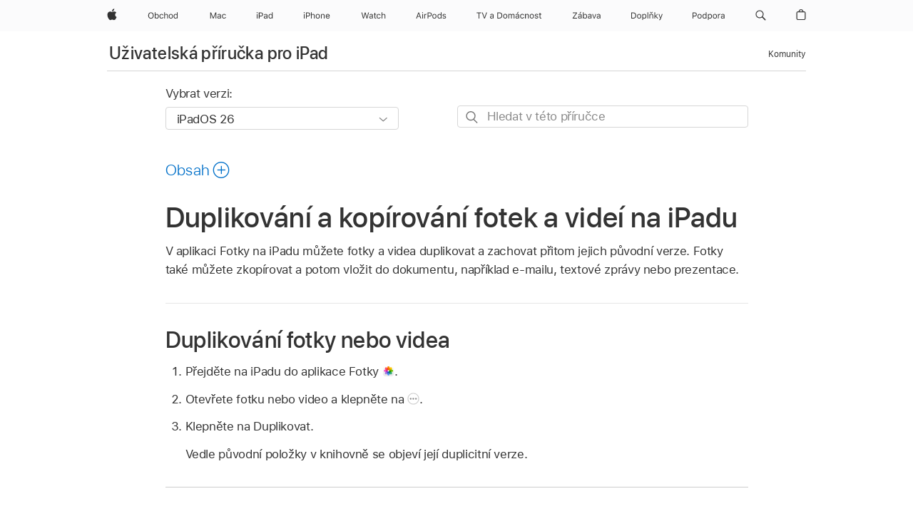

--- FILE ---
content_type: text/html;charset=utf-8
request_url: https://support.apple.com/cs-cz/guide/ipad/ipada2948ce8/ipados
body_size: 80245
content:

    
<!DOCTYPE html>
<html lang="cs" prefix="og: http://ogp.me/ns#" dir=ltr>

<head>
	<meta name="viewport" content="width=device-width, initial-scale=1" />
	<meta http-equiv="content-type" content="text/html; charset=UTF-8" />
	<title lang="cs">Duplikování a kopírování fotek a videí na iPadu - Podpora Apple (CZ)</title>
	<link rel="dns-prefetch" href="https://www.apple.com/" />
	<link rel="preconnect" href="https://www.apple.com/" crossorigin />
	<link rel="canonical" href="https://support.apple.com/cs-cz/guide/ipad/ipada2948ce8/ipados" />
	<link rel="apple-touch-icon" href="/favicon.ico">
    <link rel="icon" type="image/png" href="/favicon.ico">
	
	
		<meta name="description" content="V aplikaci Fotky na iPadu můžete duplikovat fotky a videa při zachování původních verzí." />
		<meta property="og:url" content="https://support.apple.com/cs-cz/guide/ipad/ipada2948ce8/ipados" />
		<meta property="og:title" content="Duplikování a kopírování fotek a videí na iPadu" />
		<meta property="og:description" content="V aplikaci Fotky na iPadu můžete duplikovat fotky a videa při zachování původních verzí." />
		<meta property="og:site_name" content="Apple Support" />
		<meta property="og:locale" content="cs_CZ" />
		<meta property="og:type" content="article" />
		<meta name="ac-gn-search-field[locale]" content="cs_CZ" />
	

	
	
	
	
		<link rel="alternate" hreflang="ar-kw" href="https://support.apple.com/ar-kw/guide/ipad/ipada2948ce8/ipados">
	
		<link rel="alternate" hreflang="en-il" href="https://support.apple.com/en-il/guide/ipad/ipada2948ce8/ipados">
	
		<link rel="alternate" hreflang="ms-my" href="https://support.apple.com/ms-my/guide/ipad/ipada2948ce8/ipados">
	
		<link rel="alternate" hreflang="en-in" href="https://support.apple.com/en-in/guide/ipad/ipada2948ce8/ipados">
	
		<link rel="alternate" hreflang="en-ae" href="https://support.apple.com/en-ae/guide/ipad/ipada2948ce8/ipados">
	
		<link rel="alternate" hreflang="ta-in" href="https://support.apple.com/ta-in/guide/ipad/ipada2948ce8/ipados">
	
		<link rel="alternate" hreflang="no-no" href="https://support.apple.com/no-no/guide/ipad/ipada2948ce8/ipados">
	
		<link rel="alternate" hreflang="en-al" href="https://support.apple.com/en-al/guide/ipad/ipada2948ce8/ipados">
	
		<link rel="alternate" hreflang="en-is" href="https://support.apple.com/en-is/guide/ipad/ipada2948ce8/ipados">
	
		<link rel="alternate" hreflang="el-gr" href="https://support.apple.com/el-gr/guide/ipad/ipada2948ce8/ipados">
	
		<link rel="alternate" hreflang="en-am" href="https://support.apple.com/en-am/guide/ipad/ipada2948ce8/ipados">
	
		<link rel="alternate" hreflang="nl-nl" href="https://support.apple.com/nl-nl/guide/ipad/ipada2948ce8/ipados">
	
		<link rel="alternate" hreflang="he-il" href="https://support.apple.com/he-il/guide/ipad/ipada2948ce8/ipados">
	
		<link rel="alternate" hreflang="en-az" href="https://support.apple.com/en-az/guide/ipad/ipada2948ce8/ipados">
	
		<link rel="alternate" hreflang="or-in" href="https://support.apple.com/or-in/guide/ipad/ipada2948ce8/ipados">
	
		<link rel="alternate" hreflang="hu-hu" href="https://support.apple.com/hu-hu/guide/ipad/ipada2948ce8/ipados">
	
		<link rel="alternate" hreflang="ml-in" href="https://support.apple.com/ml-in/guide/ipad/ipada2948ce8/ipados">
	
		<link rel="alternate" hreflang="en-jo" href="https://support.apple.com/en-jo/guide/ipad/ipada2948ce8/ipados">
	
		<link rel="alternate" hreflang="en-bh" href="https://support.apple.com/en-bh/guide/ipad/ipada2948ce8/ipados">
	
		<link rel="alternate" hreflang="es-cl" href="https://support.apple.com/es-cl/guide/ipad/ipada2948ce8/ipados">
	
		<link rel="alternate" hreflang="fr-sn" href="https://support.apple.com/fr-sn/guide/ipad/ipada2948ce8/ipados">
	
		<link rel="alternate" hreflang="fr-ca" href="https://support.apple.com/fr-ca/guide/ipad/ipada2948ce8/ipados">
	
		<link rel="alternate" hreflang="es-co" href="https://support.apple.com/es-co/guide/ipad/ipada2948ce8/ipados">
	
		<link rel="alternate" hreflang="en-bn" href="https://support.apple.com/en-bn/guide/ipad/ipada2948ce8/ipados">
	
		<link rel="alternate" hreflang="pl-pl" href="https://support.apple.com/pl-pl/guide/ipad/ipada2948ce8/ipados">
	
		<link rel="alternate" hreflang="pt-pt" href="https://support.apple.com/pt-pt/guide/ipad/ipada2948ce8/ipados">
	
		<link rel="alternate" hreflang="en-sa" href="https://support.apple.com/en-sa/guide/ipad/ipada2948ce8/ipados">
	
		<link rel="alternate" hreflang="ar-eg" href="https://support.apple.com/ar-eg/guide/ipad/ipada2948ce8/ipados">
	
		<link rel="alternate" hreflang="fr-be" href="https://support.apple.com/fr-be/guide/ipad/ipada2948ce8/ipados">
	
		<link rel="alternate" hreflang="en-bw" href="https://support.apple.com/en-bw/guide/ipad/ipada2948ce8/ipados">
	
		<link rel="alternate" hreflang="en-by" href="https://support.apple.com/en-by/guide/ipad/ipada2948ce8/ipados">
	
		<link rel="alternate" hreflang="en-ke" href="https://support.apple.com/en-ke/guide/ipad/ipada2948ce8/ipados">
	
		<link rel="alternate" hreflang="en-om" href="https://support.apple.com/en-om/guide/ipad/ipada2948ce8/ipados">
	
		<link rel="alternate" hreflang="en-ge" href="https://support.apple.com/en-ge/guide/ipad/ipada2948ce8/ipados">
	
		<link rel="alternate" hreflang="zh-mo" href="https://support.apple.com/zh-mo/guide/ipad/ipada2948ce8/ipados">
	
		<link rel="alternate" hreflang="de-at" href="https://support.apple.com/de-at/guide/ipad/ipada2948ce8/ipados">
	
		<link rel="alternate" hreflang="en-gu" href="https://support.apple.com/en-gu/guide/ipad/ipada2948ce8/ipados">
	
		<link rel="alternate" hreflang="en-gw" href="https://support.apple.com/en-gw/guide/ipad/ipada2948ce8/ipados">
	
		<link rel="alternate" hreflang="fr-gn" href="https://support.apple.com/fr-gn/guide/ipad/ipada2948ce8/ipados">
	
		<link rel="alternate" hreflang="bg-bg" href="https://support.apple.com/bg-bg/guide/ipad/ipada2948ce8/ipados">
	
		<link rel="alternate" hreflang="fr-gq" href="https://support.apple.com/fr-gq/guide/ipad/ipada2948ce8/ipados">
	
		<link rel="alternate" hreflang="cs-cz" href="https://support.apple.com/cs-cz/guide/ipad/ipada2948ce8/ipados">
	
		<link rel="alternate" hreflang="en-ph" href="https://support.apple.com/en-ph/guide/ipad/ipada2948ce8/ipados">
	
		<link rel="alternate" hreflang="zh-tw" href="https://support.apple.com/zh-tw/guide/ipad/ipada2948ce8/ipados">
	
		<link rel="alternate" hreflang="ko-kr" href="https://support.apple.com/ko-kr/guide/ipad/ipada2948ce8/ipados">
	
		<link rel="alternate" hreflang="sk-sk" href="https://support.apple.com/sk-sk/guide/ipad/ipada2948ce8/ipados">
	
		<link rel="alternate" hreflang="ar-om" href="https://support.apple.com/ar-om/guide/ipad/ipada2948ce8/ipados">
	
		<link rel="alternate" hreflang="ru-ru" href="https://support.apple.com/ru-ru/guide/ipad/ipada2948ce8/ipados">
	
		<link rel="alternate" hreflang="en-qa" href="https://support.apple.com/en-qa/guide/ipad/ipada2948ce8/ipados">
	
		<link rel="alternate" hreflang="sv-se" href="https://support.apple.com/sv-se/guide/ipad/ipada2948ce8/ipados">
	
		<link rel="alternate" hreflang="mr-in" href="https://support.apple.com/mr-in/guide/ipad/ipada2948ce8/ipados">
	
		<link rel="alternate" hreflang="da-dk" href="https://support.apple.com/da-dk/guide/ipad/ipada2948ce8/ipados">
	
		<link rel="alternate" hreflang="uk-ua" href="https://support.apple.com/uk-ua/guide/ipad/ipada2948ce8/ipados">
	
		<link rel="alternate" hreflang="en-us" href="https://support.apple.com/guide/ipad/ipada2948ce8/ipados">
	
		<link rel="alternate" hreflang="en-mk" href="https://support.apple.com/en-mk/guide/ipad/ipada2948ce8/ipados">
	
		<link rel="alternate" hreflang="en-mn" href="https://support.apple.com/en-mn/guide/ipad/ipada2948ce8/ipados">
	
		<link rel="alternate" hreflang="gu-in" href="https://support.apple.com/gu-in/guide/ipad/ipada2948ce8/ipados">
	
		<link rel="alternate" hreflang="lv-lv" href="https://support.apple.com/lv-lv/guide/ipad/ipada2948ce8/ipados">
	
		<link rel="alternate" hreflang="en-eg" href="https://support.apple.com/en-eg/guide/ipad/ipada2948ce8/ipados">
	
		<link rel="alternate" hreflang="en-mo" href="https://support.apple.com/en-mo/guide/ipad/ipada2948ce8/ipados">
	
		<link rel="alternate" hreflang="en-uz" href="https://support.apple.com/en-uz/guide/ipad/ipada2948ce8/ipados">
	
		<link rel="alternate" hreflang="fr-ne" href="https://support.apple.com/fr-ne/guide/ipad/ipada2948ce8/ipados">
	
		<link rel="alternate" hreflang="en-mt" href="https://support.apple.com/en-mt/guide/ipad/ipada2948ce8/ipados">
	
		<link rel="alternate" hreflang="nl-be" href="https://support.apple.com/nl-be/guide/ipad/ipada2948ce8/ipados">
	
		<link rel="alternate" hreflang="zh-cn" href="https://support.apple.com/zh-cn/guide/ipad/ipada2948ce8/ipados">
	
		<link rel="alternate" hreflang="te-in" href="https://support.apple.com/te-in/guide/ipad/ipada2948ce8/ipados">
	
		<link rel="alternate" hreflang="en-mz" href="https://support.apple.com/en-mz/guide/ipad/ipada2948ce8/ipados">
	
		<link rel="alternate" hreflang="fr-ml" href="https://support.apple.com/fr-ml/guide/ipad/ipada2948ce8/ipados">
	
		<link rel="alternate" hreflang="hi-in" href="https://support.apple.com/hi-in/guide/ipad/ipada2948ce8/ipados">
	
		<link rel="alternate" hreflang="fr-mu" href="https://support.apple.com/fr-mu/guide/ipad/ipada2948ce8/ipados">
	
		<link rel="alternate" hreflang="en-ng" href="https://support.apple.com/en-ng/guide/ipad/ipada2948ce8/ipados">
	
		<link rel="alternate" hreflang="en-vn" href="https://support.apple.com/en-vn/guide/ipad/ipada2948ce8/ipados">
	
		<link rel="alternate" hreflang="el-cy" href="https://support.apple.com/el-cy/guide/ipad/ipada2948ce8/ipados">
	
		<link rel="alternate" hreflang="ja-jp" href="https://support.apple.com/ja-jp/guide/ipad/ipada2948ce8/ipados">
	
		<link rel="alternate" hreflang="de-ch" href="https://support.apple.com/de-ch/guide/ipad/ipada2948ce8/ipados">
	
		<link rel="alternate" hreflang="ar-qa" href="https://support.apple.com/ar-qa/guide/ipad/ipada2948ce8/ipados">
	
		<link rel="alternate" hreflang="ro-ro" href="https://support.apple.com/ro-ro/guide/ipad/ipada2948ce8/ipados">
	
		<link rel="alternate" hreflang="it-ch" href="https://support.apple.com/it-ch/guide/ipad/ipada2948ce8/ipados">
	
		<link rel="alternate" hreflang="tr-tr" href="https://support.apple.com/tr-tr/guide/ipad/ipada2948ce8/ipados">
	
		<link rel="alternate" hreflang="et-ee" href="https://support.apple.com/et-ee/guide/ipad/ipada2948ce8/ipados">
	
		<link rel="alternate" hreflang="fr-fr" href="https://support.apple.com/fr-fr/guide/ipad/ipada2948ce8/ipados">
	
		<link rel="alternate" hreflang="vi-vn" href="https://support.apple.com/vi-vn/guide/ipad/ipada2948ce8/ipados">
	
		<link rel="alternate" hreflang="fi-fi" href="https://support.apple.com/fi-fi/guide/ipad/ipada2948ce8/ipados">
	
		<link rel="alternate" hreflang="en-kg" href="https://support.apple.com/en-kg/guide/ipad/ipada2948ce8/ipados">
	
		<link rel="alternate" hreflang="en-ca" href="https://support.apple.com/en-ca/guide/ipad/ipada2948ce8/ipados">
	
		<link rel="alternate" hreflang="lt-lt" href="https://support.apple.com/lt-lt/guide/ipad/ipada2948ce8/ipados">
	
		<link rel="alternate" hreflang="fr-tn" href="https://support.apple.com/fr-tn/guide/ipad/ipada2948ce8/ipados">
	
		<link rel="alternate" hreflang="ar-ae" href="https://support.apple.com/ar-ae/guide/ipad/ipada2948ce8/ipados">
	
		<link rel="alternate" hreflang="sl-si" href="https://support.apple.com/sl-si/guide/ipad/ipada2948ce8/ipados">
	
		<link rel="alternate" hreflang="en-kw" href="https://support.apple.com/en-kw/guide/ipad/ipada2948ce8/ipados">
	
		<link rel="alternate" hreflang="bn-in" href="https://support.apple.com/bn-in/guide/ipad/ipada2948ce8/ipados">
	
		<link rel="alternate" hreflang="en-kz" href="https://support.apple.com/en-kz/guide/ipad/ipada2948ce8/ipados">
	
		<link rel="alternate" hreflang="fr-cf" href="https://support.apple.com/fr-cf/guide/ipad/ipada2948ce8/ipados">
	
		<link rel="alternate" hreflang="pa-in" href="https://support.apple.com/pa-in/guide/ipad/ipada2948ce8/ipados">
	
		<link rel="alternate" hreflang="fr-ci" href="https://support.apple.com/fr-ci/guide/ipad/ipada2948ce8/ipados">
	
		<link rel="alternate" hreflang="fr-ch" href="https://support.apple.com/fr-ch/guide/ipad/ipada2948ce8/ipados">
	
		<link rel="alternate" hreflang="es-us" href="https://support.apple.com/es-us/guide/ipad/ipada2948ce8/ipados">
	
		<link rel="alternate" hreflang="kn-in" href="https://support.apple.com/kn-in/guide/ipad/ipada2948ce8/ipados">
	
		<link rel="alternate" hreflang="fr-cm" href="https://support.apple.com/fr-cm/guide/ipad/ipada2948ce8/ipados">
	
		<link rel="alternate" hreflang="en-lb" href="https://support.apple.com/en-lb/guide/ipad/ipada2948ce8/ipados">
	
		<link rel="alternate" hreflang="en-tj" href="https://support.apple.com/en-tj/guide/ipad/ipada2948ce8/ipados">
	
		<link rel="alternate" hreflang="en-tm" href="https://support.apple.com/en-tm/guide/ipad/ipada2948ce8/ipados">
	
		<link rel="alternate" hreflang="ar-sa" href="https://support.apple.com/ar-sa/guide/ipad/ipada2948ce8/ipados">
	
		<link rel="alternate" hreflang="ca-es" href="https://support.apple.com/ca-es/guide/ipad/ipada2948ce8/ipados">
	
		<link rel="alternate" hreflang="en-lk" href="https://support.apple.com/en-lk/guide/ipad/ipada2948ce8/ipados">
	
		<link rel="alternate" hreflang="de-de" href="https://support.apple.com/de-de/guide/ipad/ipada2948ce8/ipados">
	
		<link rel="alternate" hreflang="fr-ma" href="https://support.apple.com/fr-ma/guide/ipad/ipada2948ce8/ipados">
	
		<link rel="alternate" hreflang="zh-hk" href="https://support.apple.com/zh-hk/guide/ipad/ipada2948ce8/ipados">
	
		<link rel="alternate" hreflang="pt-br" href="https://support.apple.com/pt-br/guide/ipad/ipada2948ce8/ipados">
	
		<link rel="alternate" hreflang="de-li" href="https://support.apple.com/de-li/guide/ipad/ipada2948ce8/ipados">
	
		<link rel="alternate" hreflang="es-es" href="https://support.apple.com/es-es/guide/ipad/ipada2948ce8/ipados">
	
		<link rel="alternate" hreflang="ar-bh" href="https://support.apple.com/ar-bh/guide/ipad/ipada2948ce8/ipados">
	
		<link rel="alternate" hreflang="kk-kz" href="https://support.apple.com/kk-kz/guide/ipad/ipada2948ce8/ipados">
	
		<link rel="alternate" hreflang="ar-jo" href="https://support.apple.com/ar-jo/guide/ipad/ipada2948ce8/ipados">
	
		<link rel="alternate" hreflang="fr-mg" href="https://support.apple.com/fr-mg/guide/ipad/ipada2948ce8/ipados">
	
		<link rel="alternate" hreflang="es-mx" href="https://support.apple.com/es-mx/guide/ipad/ipada2948ce8/ipados">
	
		<link rel="alternate" hreflang="ur-in" href="https://support.apple.com/ur-in/guide/ipad/ipada2948ce8/ipados">
	
		<link rel="alternate" hreflang="it-it" href="https://support.apple.com/it-it/guide/ipad/ipada2948ce8/ipados">
	
		<link rel="alternate" hreflang="id-id" href="https://support.apple.com/id-id/guide/ipad/ipada2948ce8/ipados">
	
		<link rel="alternate" hreflang="en-md" href="https://support.apple.com/en-md/guide/ipad/ipada2948ce8/ipados">
	
		<link rel="alternate" hreflang="de-lu" href="https://support.apple.com/de-lu/guide/ipad/ipada2948ce8/ipados">
	
		<link rel="alternate" hreflang="fr-lu" href="https://support.apple.com/fr-lu/guide/ipad/ipada2948ce8/ipados">
	
		<link rel="alternate" hreflang="en-me" href="https://support.apple.com/en-me/guide/ipad/ipada2948ce8/ipados">
	
		<link rel="alternate" hreflang="th-th" href="https://support.apple.com/th-th/guide/ipad/ipada2948ce8/ipados">
	

		<link rel="preload" as="style" href="/clientside/build/apd-sasskit.built.css" onload="this.onload=null;this.rel='stylesheet'">
		<noscript>
			<link rel="stylesheet" href="/clientside/build/apd-sasskit.built.css" type="text/css" />
		</noscript>

		
			<link rel="preload" as="style" href="/clientside/build/app-apd.css" onload="this.onload=null;this.rel='stylesheet'">
			<noscript>
				<link rel="stylesheet" href="/clientside/build/app-apd.css" type="text/css" />
			</noscript>
    	

	
    <link rel="preload" as="style"
        href="//www.apple.com/wss/fonts?families=SF+Pro,v1:200,300,400,500,600|SF+Pro+Icons,v1"
        onload="this.onload=null;this.rel='stylesheet'">
    <noscript>
        <link rel="stylesheet" href="//www.apple.com/wss/fonts?families=SF+Pro,v1:200,300,400,500,600|SF+Pro+Icons,v1" type="text/css" />
    </noscript>


	<script>
 
    var _applemd = {
        page: {
            
            site_section: "kb",
            
            content_type: "bk",
            info_type: "",
            topics: "",
            in_house: "",
            locale: "cs-cz",
            
                content_template: "topic",
            
            friendly_content: {
                title: `Uživatelská příručka pro iPad`,
                publish_date: "01272026",
                
                    topic_id:   "IPADA2948CE8",
                    article_id        :   "BK_44312F2A31D35151E20A188DE25CF0C2_IPADA2948CE8",
                    product_version   :   "ipad, 26",
                    os_version        :   "iPadOS 26, 26",
                    article_version   :   "1"
                
            },
            
            
        },
        
            product: "ipad"
        
    };
    const isMobilePlayer = /iPhone|iPod|Android/i.test(navigator.userAgent);
    

</script>

	
	<script>
		var data = {	
			showHelpFulfeedBack: true,
			id: "BK_44312F2A31D35151E20A188DE25CF0C2_IPADA2948CE8",
			locale: "cs_CZ",
			podCookie: "cz~cs",
			source : "",
			isSecureEnv: false,
			dtmPageSource: "topic",
			domain: "support.apple.com",
			isNeighborJsEnabled: true,
            dtmPageName: "acs.pageload"
		}
		window.appState = JSON.stringify(data);
	</script>
	 
		<script src="/clientside/build/nn.js" type="text/javascript" charset="utf-8"></script>
<script>
    
     var neighborInitData = {
        appDataSchemaVersion: '1.0.0',
        webVitalDataThrottlingPercentage: 100,
        reportThrottledWebVitalDataTypes: ['system:dom-content-loaded', 'system:load', 'system:unfocus', 'system:focus', 'system:unload', 'system:page-hide', 'system:visibility-change-visible', 'system:visibility-change-hidden', 'system:event', 'app:load', 'app:unload', 'app:event'],
        trackMarcomSearch: true,
        trackSurvey: true,
        
        endpoint: 'https://supportmetrics.apple.com/content/services/stats'
    }
</script>

	



</head>


	<body id="iPada2948ce8" dir="ltr" data-istaskopen="true" lang="cs" class="ac-gn-current-support no-js AppleTopic apd-topic dark-mode-enabled" data-designversion="2" itemscope
		itemtype="https://schema.org/TechArticle">

    
	
		





		 <meta name="globalnav-store-key" content="S2A49YFKJF2JAT22K" />
<meta name="globalnav-search-field[name]" content="q" />
<meta name="globalnav-search-field[action]" content="https://support.apple.com/kb/index" />
<meta name="globalnav-search-field[src]" content="globalnav_support" />
<meta name="globalnav-search-field[type]" content="organic" />
<meta name="globalnav-search-field[page]" content="search" />
<meta name="globalnav-search-field[locale]" content="cs_CZ" />
<meta name="globalnav-search-field[placeholder]" content="Hledat na stránkách podpory" />
<link
  rel="stylesheet"
  type="text/css"
  href="https://www.apple.com/api-www/global-elements/global-header/v1/assets/globalheader.css"
/>
<div id="globalheader" class="globalnav-scrim globalheader-light"><aside id="globalmessage-segment" lang="cs-CZ" dir="ltr" class="globalmessage-segment"><ul data-strings="{&quot;view&quot;:&quot;{%STOREFRONT%} – Obchod&quot;,&quot;segments&quot;:{&quot;eduInd&quot;:&quot;Obchod pro školství&quot;,&quot;other&quot;:&quot;Obchod&quot;},&quot;exit&quot;:&quot;Odejít&quot;}" class="globalmessage-segment-content"></ul></aside><nav id="globalnav" lang="cs-CZ" dir="ltr" aria-label="Globální" data-analytics-element-engagement-start="globalnav:onFlyoutOpen" data-analytics-element-engagement-end="globalnav:onFlyoutClose" data-store-api="https://www.apple.com/[storefront]/shop/bag/status" data-analytics-activitymap-region-id="global nav" data-analytics-region="global nav" class="globalnav no-js   "><div class="globalnav-content"><div class="globalnav-item globalnav-menuback"><button aria-label="Hlavní nabídka" class="globalnav-menuback-button"><span class="globalnav-chevron-icon"><svg height="48" viewBox="0 0 9 48" width="9" xmlns="http://www.w3.org/2000/svg"><path d="m1.5618 24.0621 6.5581-6.4238c.2368-.2319.2407-.6118.0088-.8486-.2324-.2373-.6123-.2407-.8486-.0088l-7 6.8569c-.1157.1138-.1807.2695-.1802.4316.001.1621.0674.3174.1846.4297l7 6.7241c.1162.1118.2661.1675.4155.1675.1577 0 .3149-.062.4326-.1846.2295-.2388.2222-.6187-.0171-.8481z"></path></svg></span></button></div><ul id="globalnav-list" class="globalnav-list"><li data-analytics-element-engagement="globalnav hover - apple" class="
				globalnav-item
				globalnav-item-apple
				
				
			"><a href="https://www.apple.com/cz/" data-globalnav-item-name="apple" data-analytics-title="apple home" aria-label="Apple" class="globalnav-link globalnav-link-apple"><span class="globalnav-image-regular globalnav-link-image"><svg height="44" viewBox="0 0 14 44" width="14" xmlns="http://www.w3.org/2000/svg"><path d="m13.0729 17.6825a3.61 3.61 0 0 0 -1.7248 3.0365 3.5132 3.5132 0 0 0 2.1379 3.2223 8.394 8.394 0 0 1 -1.0948 2.2618c-.6816.9812-1.3943 1.9623-2.4787 1.9623s-1.3633-.63-2.613-.63c-1.2187 0-1.6525.6507-2.644.6507s-1.6834-.9089-2.4787-2.0243a9.7842 9.7842 0 0 1 -1.6628-5.2776c0-3.0984 2.014-4.7405 3.9969-4.7405 1.0535 0 1.9314.6919 2.5924.6919.63 0 1.6112-.7333 2.8092-.7333a3.7579 3.7579 0 0 1 3.1604 1.5802zm-3.7284-2.8918a3.5615 3.5615 0 0 0 .8469-2.22 1.5353 1.5353 0 0 0 -.031-.32 3.5686 3.5686 0 0 0 -2.3445 1.2084 3.4629 3.4629 0 0 0 -.8779 2.1585 1.419 1.419 0 0 0 .031.2892 1.19 1.19 0 0 0 .2169.0207 3.0935 3.0935 0 0 0 2.1586-1.1368z"></path></svg></span><span class="globalnav-image-compact globalnav-link-image"><svg height="48" viewBox="0 0 17 48" width="17" xmlns="http://www.w3.org/2000/svg"><path d="m15.5752 19.0792a4.2055 4.2055 0 0 0 -2.01 3.5376 4.0931 4.0931 0 0 0 2.4908 3.7542 9.7779 9.7779 0 0 1 -1.2755 2.6351c-.7941 1.1431-1.6244 2.2862-2.8878 2.2862s-1.5883-.734-3.0443-.734c-1.42 0-1.9252.7581-3.08.7581s-1.9611-1.0589-2.8876-2.3584a11.3987 11.3987 0 0 1 -1.9373-6.1487c0-3.61 2.3464-5.523 4.6566-5.523 1.2274 0 2.25.8062 3.02.8062.734 0 1.8771-.8543 3.2729-.8543a4.3778 4.3778 0 0 1 3.6822 1.841zm-6.8586-2.0456a1.3865 1.3865 0 0 1 -.2527-.024 1.6557 1.6557 0 0 1 -.0361-.337 4.0341 4.0341 0 0 1 1.0228-2.5148 4.1571 4.1571 0 0 1 2.7314-1.4078 1.7815 1.7815 0 0 1 .0361.373 4.1487 4.1487 0 0 1 -.9867 2.587 3.6039 3.6039 0 0 1 -2.5148 1.3236z"></path></svg></span><span class="globalnav-link-text">Apple</span></a></li><li data-topnav-flyout-item="menu" data-topnav-flyout-label="Menu" role="none" class="globalnav-item globalnav-menu"><div data-topnav-flyout="menu" class="globalnav-flyout"><div class="globalnav-menu-list"><div data-analytics-element-engagement="globalnav hover - store" class="
				globalnav-item
				globalnav-item-store
				globalnav-item-menu
				
			"><ul role="none" class="globalnav-submenu-trigger-group"><li class="globalnav-submenu-trigger-item"><a href="https://www.apple.com/cz/shop/goto/store" data-globalnav-item-name="store" data-topnav-flyout-trigger-compact="true" data-analytics-title="store" data-analytics-element-engagement="hover - store" aria-label="Obchod" class="globalnav-link globalnav-submenu-trigger-link globalnav-link-store"><span class="globalnav-link-text-container"><span class="globalnav-image-regular globalnav-link-image"><svg height="44" viewBox="0 0 45 44" width="45" xmlns="http://www.w3.org/2000/svg"><path d="m9.5078 21.7695c0 2.7012-1.4648 4.4297-3.8789 4.4297-2.4258 0-3.8789-1.7227-3.8789-4.4297 0-2.7188 1.4883-4.4238 3.8789-4.4238 2.4023 0 3.8789 1.7109 3.8789 4.4238zm-6.6738 0c0 2.0977 1.0371 3.457 2.7949 3.457 1.7344 0 2.7949-1.3594 2.7949-3.457 0-2.1152-1.0664-3.4512-2.7949-3.4512-1.7227.0001-2.7949 1.336-2.7949 3.4512zm9.1264 3.2227h-.0938v1.0078h-.9609v-8.8242h1.0078v3.5039h.0938c.3457-.6797 1.1133-1.1074 1.9805-1.1074 1.6055 0 2.6484 1.2832 2.6484 3.2695 0 1.9746-1.0488 3.2695-2.6484 3.2695-.8789 0-1.6289-.416-2.0274-1.1191zm-.0703-2.1504c0 1.459.7148 2.3613 1.8633 2.3613 1.1543 0 1.8398-.8848 1.8398-2.3613s-.6855-2.3613-1.8398-2.3613c-1.1484 0-1.8633.9023-1.8633 2.3613zm10.1748-1.2246c-.1641-.627-.7207-1.1367-1.6289-1.1367-1.1367 0-1.8516.9082-1.8516 2.3379 0 1.459.7266 2.3848 1.8516 2.3848.8496 0 1.4414-.3926 1.6289-1.1074h1.0195c-.1816 1.1602-1.125 2.0156-2.6426 2.0156-1.7695 0-2.9004-1.2832-2.9004-3.293 0-1.9688 1.125-3.2461 2.8945-3.2461 1.5352 0 2.4727.9199 2.6484 2.0449zm2.2066-4.4414h1.0078v3.5039h.0938c.3164-.6973.9785-1.1074 1.9453-1.1074 1.3359 0 2.1797.8555 2.1797 2.3379v4.0898h-1.0078v-3.8438c0-1.1191-.5039-1.6758-1.459-1.6758-1.1309 0-1.752.7148-1.752 1.7812v3.7384h-1.0078zm6.3901 5.666c0-2.0332 1.1133-3.2695 2.9121-3.2695s2.9121 1.2363 2.9121 3.2695c0 2.0273-1.1133 3.2695-2.9121 3.2695s-2.9121-1.2422-2.9121-3.2695zm4.7813 0c0-1.5-.6738-2.3613-1.8691-2.3613s-1.8691.8613-1.8691 2.3613c0 1.4941.6738 2.3613 1.8691 2.3613s1.8691-.8672 1.8691-2.3613zm1.9487 0c0-1.9805 1.0488-3.2695 2.6543-3.2695.8789 0 1.623.416 1.9805 1.1074h.0879v-3.5039h1.0078v8.8242h-.9609v-1.0078h-.0938c-.3984.7031-1.1484 1.1191-2.0215 1.1191-1.6172 0-2.6543-1.2832-2.6543-3.2695zm1.043 0c0 1.4766.6914 2.3613 1.8457 2.3613 1.1484 0 1.8574-.9023 1.8574-2.3613 0-1.4473-.7148-2.3613-1.8574-2.3613-1.1485 0-1.8457.8906-1.8457 2.3613z"></path></svg></span><span class="globalnav-link-text">Obchod</span></span></a></li></ul></div><div data-analytics-element-engagement="globalnav hover - mac" class="
				globalnav-item
				globalnav-item-mac
				globalnav-item-menu
				
			"><ul role="none" class="globalnav-submenu-trigger-group"><li class="globalnav-submenu-trigger-item"><a href="https://www.apple.com/cz/mac/" data-globalnav-item-name="mac" data-topnav-flyout-trigger-compact="true" data-analytics-title="mac" data-analytics-element-engagement="hover - mac" aria-label="Mac" class="globalnav-link globalnav-submenu-trigger-link globalnav-link-mac"><span class="globalnav-link-text-container"><span class="globalnav-image-regular globalnav-link-image"><svg height="44" viewBox="0 0 23 44" width="23" xmlns="http://www.w3.org/2000/svg"><path d="m8.1558 25.9987v-6.457h-.0703l-2.666 6.457h-.8907l-2.666-6.457h-.0703v6.457h-.9844v-8.4551h1.2246l2.8945 7.0547h.0938l2.8945-7.0547h1.2246v8.4551zm2.5166-1.7696c0-1.1309.832-1.7812 2.3027-1.8691l1.8223-.1113v-.5742c0-.7793-.4863-1.207-1.4297-1.207-.7559 0-1.2832.2871-1.4238.7852h-1.0195c.1348-1.0137 1.1309-1.6816 2.4785-1.6816 1.541 0 2.4023.791 2.4023 2.1035v4.3242h-.9609v-.9318h-.0938c-.4102.6738-1.1016 1.043-1.9453 1.043-1.2246 0-2.1328-.7266-2.1328-1.8809zm4.125-.5859v-.5801l-1.6992.1113c-.9609.0645-1.3828.3984-1.3828 1.0312 0 .6445.5449 1.0195 1.2773 1.0195 1.0371.0001 1.8047-.6796 1.8047-1.5819zm6.958-2.0273c-.1641-.627-.7207-1.1367-1.6289-1.1367-1.1367 0-1.8516.9082-1.8516 2.3379 0 1.459.7266 2.3848 1.8516 2.3848.8496 0 1.4414-.3926 1.6289-1.1074h1.0195c-.1816 1.1602-1.125 2.0156-2.6426 2.0156-1.7695 0-2.9004-1.2832-2.9004-3.293 0-1.9688 1.125-3.2461 2.8945-3.2461 1.5352 0 2.4727.9199 2.6484 2.0449z"></path></svg></span><span class="globalnav-link-text">Mac</span></span></a></li></ul></div><div data-analytics-element-engagement="globalnav hover - ipad" class="
				globalnav-item
				globalnav-item-ipad
				globalnav-item-menu
				
			"><ul role="none" class="globalnav-submenu-trigger-group"><li class="globalnav-submenu-trigger-item"><a href="https://www.apple.com/cz/ipad/" data-globalnav-item-name="ipad" data-topnav-flyout-trigger-compact="true" data-analytics-title="ipad" data-analytics-element-engagement="hover - ipad" aria-label="iPad" class="globalnav-link globalnav-submenu-trigger-link globalnav-link-ipad"><span class="globalnav-link-text-container"><span class="globalnav-image-regular globalnav-link-image"><svg height="44" viewBox="0 0 24 44" width="24" xmlns="http://www.w3.org/2000/svg"><path d="m14.9575 23.7002c0 .902-.768 1.582-1.805 1.582-.732 0-1.277-.375-1.277-1.02 0-.632.422-.966 1.383-1.031l1.699-.111zm-1.395-4.072c-1.347 0-2.343.668-2.478 1.681h1.019c.141-.498.668-.785 1.424-.785.944 0 1.43.428 1.43 1.207v.574l-1.822.112c-1.471.088-2.303.738-2.303 1.869 0 1.154.908 1.881 2.133 1.881.844 0 1.535-.369 1.945-1.043h.094v.931h.961v-4.324c0-1.312-.862-2.103-2.403-2.103zm6.769 5.575c-1.155 0-1.846-.885-1.846-2.361 0-1.471.697-2.362 1.846-2.362 1.142 0 1.857.914 1.857 2.362 0 1.459-.709 2.361-1.857 2.361zm1.834-8.027v3.503h-.088c-.358-.691-1.102-1.107-1.981-1.107-1.605 0-2.654 1.289-2.654 3.27 0 1.986 1.037 3.269 2.654 3.269.873 0 1.623-.416 2.022-1.119h.093v1.008h.961v-8.824zm-15.394 4.869h-1.863v-3.563h1.863c1.225 0 1.899.639 1.899 1.799 0 1.119-.697 1.764-1.899 1.764zm.276-4.5h-3.194v8.455h1.055v-3.018h2.127c1.588 0 2.719-1.119 2.719-2.701 0-1.611-1.108-2.736-2.707-2.736zm-6.064 8.454h1.008v-6.316h-1.008zm-.199-8.237c0-.387.316-.704.703-.704s.703.317.703.704c0 .386-.316.703-.703.703s-.703-.317-.703-.703z"></path></svg></span><span class="globalnav-link-text">iPad</span></span></a></li></ul></div><div data-analytics-element-engagement="globalnav hover - iphone" class="
				globalnav-item
				globalnav-item-iphone
				globalnav-item-menu
				
			"><ul role="none" class="globalnav-submenu-trigger-group"><li class="globalnav-submenu-trigger-item"><a href="https://www.apple.com/cz/iphone/" data-globalnav-item-name="iphone" data-topnav-flyout-trigger-compact="true" data-analytics-title="iphone" data-analytics-element-engagement="hover - iphone" aria-label="iPhone" class="globalnav-link globalnav-submenu-trigger-link globalnav-link-iphone"><span class="globalnav-link-text-container"><span class="globalnav-image-regular globalnav-link-image"><svg height="44" viewBox="0 0 38 44" width="38" xmlns="http://www.w3.org/2000/svg"><path d="m32.7129 22.3203h3.48c-.023-1.119-.691-1.857-1.693-1.857-1.008 0-1.711.738-1.787 1.857zm4.459 2.045c-.293 1.078-1.277 1.746-2.66 1.746-1.752 0-2.848-1.266-2.848-3.264 0-1.986 1.113-3.275 2.848-3.275 1.705 0 2.742 1.213 2.742 3.176v.386h-4.541v.047c.053 1.248.75 2.039 1.822 2.039.815 0 1.366-.298 1.629-.855zm-12.282-4.682h.961v.996h.094c.316-.697.932-1.107 1.898-1.107 1.418 0 2.209.838 2.209 2.338v4.09h-1.007v-3.844c0-1.137-.481-1.676-1.489-1.676s-1.658.674-1.658 1.781v3.739h-1.008zm-2.499 3.158c0-1.5-.674-2.361-1.869-2.361-1.196 0-1.87.861-1.87 2.361 0 1.495.674 2.362 1.87 2.362 1.195 0 1.869-.867 1.869-2.362zm-4.782 0c0-2.033 1.114-3.269 2.913-3.269 1.798 0 2.912 1.236 2.912 3.269 0 2.028-1.114 3.27-2.912 3.27-1.799 0-2.913-1.242-2.913-3.27zm-6.636-5.666h1.008v3.504h.093c.317-.697.979-1.107 1.946-1.107 1.336 0 2.179.855 2.179 2.338v4.09h-1.007v-3.844c0-1.119-.504-1.676-1.459-1.676-1.131 0-1.752.715-1.752 1.781v3.739h-1.008zm-6.015 4.87h1.863c1.202 0 1.899-.645 1.899-1.764 0-1.16-.674-1.799-1.899-1.799h-1.863zm2.139-4.5c1.599 0 2.707 1.125 2.707 2.736 0 1.582-1.131 2.701-2.719 2.701h-2.127v3.018h-1.055v-8.455zm-6.114 8.454h1.008v-6.316h-1.008zm-.2-8.238c0-.386.317-.703.703-.703.387 0 .704.317.704.703 0 .387-.317.704-.704.704-.386 0-.703-.317-.703-.704z"></path></svg></span><span class="globalnav-link-text">iPhone</span></span></a></li></ul></div><div data-analytics-element-engagement="globalnav hover - watch" class="
				globalnav-item
				globalnav-item-watch
				globalnav-item-menu
				
			"><ul role="none" class="globalnav-submenu-trigger-group"><li class="globalnav-submenu-trigger-item"><a href="https://www.apple.com/cz/watch/" data-globalnav-item-name="watch" data-topnav-flyout-trigger-compact="true" data-analytics-title="watch" data-analytics-element-engagement="hover - watch" aria-label="Watch" class="globalnav-link globalnav-submenu-trigger-link globalnav-link-watch"><span class="globalnav-link-text-container"><span class="globalnav-image-regular globalnav-link-image"><svg height="44" viewBox="0 0 35 44" width="35" xmlns="http://www.w3.org/2000/svg"><path d="m28.9819 17.1758h1.008v3.504h.094c.316-.697.978-1.108 1.945-1.108 1.336 0 2.18.856 2.18 2.338v4.09h-1.008v-3.844c0-1.119-.504-1.675-1.459-1.675-1.131 0-1.752.715-1.752 1.781v3.738h-1.008zm-2.42 4.441c-.164-.627-.721-1.136-1.629-1.136-1.137 0-1.852.908-1.852 2.338 0 1.459.727 2.384 1.852 2.384.849 0 1.441-.392 1.629-1.107h1.019c-.182 1.16-1.125 2.016-2.642 2.016-1.77 0-2.901-1.284-2.901-3.293 0-1.969 1.125-3.247 2.895-3.247 1.535 0 2.472.92 2.648 2.045zm-6.533-3.568v1.635h1.407v.844h-1.407v3.574c0 .744.282 1.06.938 1.06.182 0 .281-.006.469-.023v.85c-.2.035-.393.058-.592.058-1.301 0-1.822-.48-1.822-1.687v-3.832h-1.02v-.844h1.02v-1.635zm-4.2 5.596v-.58l-1.699.111c-.961.064-1.383.398-1.383 1.031 0 .645.545 1.02 1.277 1.02 1.038 0 1.805-.68 1.805-1.582zm-4.125.586c0-1.131.832-1.782 2.303-1.869l1.822-.112v-.574c0-.779-.486-1.207-1.43-1.207-.755 0-1.283.287-1.423.785h-1.02c.135-1.014 1.131-1.682 2.479-1.682 1.541 0 2.402.792 2.402 2.104v4.324h-.961v-.931h-.094c-.41.673-1.101 1.043-1.945 1.043-1.225 0-2.133-.727-2.133-1.881zm-7.684 1.769h-.996l-2.303-8.455h1.101l1.682 6.873h.07l1.893-6.873h1.066l1.893 6.873h.07l1.682-6.873h1.101l-2.302 8.455h-.996l-1.946-6.674h-.07z"></path></svg></span><span class="globalnav-link-text">Watch</span></span></a></li></ul></div><div data-analytics-element-engagement="globalnav hover - airpods" class="
				globalnav-item
				globalnav-item-airpods
				globalnav-item-menu
				
			"><ul role="none" class="globalnav-submenu-trigger-group"><li class="globalnav-submenu-trigger-item"><a href="https://www.apple.com/cz/airpods/" data-globalnav-item-name="airpods" data-topnav-flyout-trigger-compact="true" data-analytics-title="airpods" data-analytics-element-engagement="hover - airpods" aria-label="AirPods" class="globalnav-link globalnav-submenu-trigger-link globalnav-link-airpods"><span class="globalnav-link-text-container"><span class="globalnav-image-regular globalnav-link-image"><svg height="44" viewBox="0 0 43 44" width="43" xmlns="http://www.w3.org/2000/svg"><path d="m11.7153 19.6836h.961v.937h.094c.187-.615.914-1.048 1.752-1.048.164 0 .375.011.504.029v1.008c-.082-.024-.446-.059-.645-.059-.961 0-1.658.645-1.658 1.535v3.914h-1.008zm28.135-.111c1.324 0 2.244.656 2.379 1.693h-.996c-.135-.504-.627-.838-1.389-.838-.75 0-1.336.381-1.336.943 0 .434.352.704 1.096.885l.973.235c1.189.287 1.763.802 1.763 1.711 0 1.13-1.095 1.91-2.531 1.91-1.406 0-2.373-.674-2.484-1.723h1.037c.17.533.674.873 1.482.873.85 0 1.459-.404 1.459-.984 0-.434-.328-.727-1.002-.891l-1.084-.264c-1.183-.287-1.722-.796-1.722-1.71 0-1.049 1.013-1.84 2.355-1.84zm-6.665 5.631c-1.155 0-1.846-.885-1.846-2.362 0-1.471.697-2.361 1.846-2.361 1.142 0 1.857.914 1.857 2.361 0 1.459-.709 2.362-1.857 2.362zm1.834-8.028v3.504h-.088c-.358-.691-1.102-1.107-1.981-1.107-1.605 0-2.654 1.289-2.654 3.269 0 1.987 1.037 3.27 2.654 3.27.873 0 1.623-.416 2.022-1.119h.094v1.007h.961v-8.824zm-9.001 8.028c-1.195 0-1.869-.868-1.869-2.362 0-1.5.674-2.361 1.869-2.361 1.196 0 1.869.861 1.869 2.361 0 1.494-.673 2.362-1.869 2.362zm0-5.631c-1.799 0-2.912 1.236-2.912 3.269 0 2.028 1.113 3.27 2.912 3.27s2.912-1.242 2.912-3.27c0-2.033-1.113-3.269-2.912-3.269zm-17.071 6.427h1.008v-6.316h-1.008zm-.199-8.238c0-.387.317-.703.703-.703.387 0 .703.316.703.703s-.316.703-.703.703c-.386 0-.703-.316-.703-.703zm-6.137 4.922 1.324-3.773h.093l1.325 3.773zm1.892-5.139h-1.043l-3.117 8.455h1.107l.85-2.42h3.363l.85 2.42h1.107zm14.868 4.5h-1.864v-3.562h1.864c1.224 0 1.898.639 1.898 1.799 0 1.119-.697 1.763-1.898 1.763zm.275-4.5h-3.193v8.455h1.054v-3.017h2.127c1.588 0 2.719-1.119 2.719-2.701 0-1.612-1.107-2.737-2.707-2.737z"></path></svg></span><span class="globalnav-link-text">AirPods</span></span></a></li></ul></div><div data-analytics-element-engagement="globalnav hover - tv-home" class="
				globalnav-item
				globalnav-item-tv-home
				globalnav-item-menu
				
			"><ul role="none" class="globalnav-submenu-trigger-group"><li class="globalnav-submenu-trigger-item"><a href="https://www.apple.com/cz/tv-home/" data-globalnav-item-name="tv-home" data-topnav-flyout-trigger-compact="true" data-analytics-title="tv &amp; home" data-analytics-element-engagement="hover - tv &amp; home" aria-label="TV a Domácnost" class="globalnav-link globalnav-submenu-trigger-link globalnav-link-tv-home"><span class="globalnav-link-text-container"><span class="globalnav-image-regular globalnav-link-image"><svg height="44" viewBox="0 0 91 44" width="91" xmlns="http://www.w3.org/2000/svg"><path d="m2.9746 25.8887v-7.5059h-2.7246v-.9492h6.5039v.9492h-2.7246v7.5059zm7.7315 0-3.1172-8.4551h1.1074l2.4844 7.0898h.0938l2.4844-7.0898h1.1074l-3.1172 8.4551zm8.2856-1.7696c0-1.1309.832-1.7812 2.3027-1.8691l1.8223-.1113v-.5742c0-.7793-.4863-1.207-1.4297-1.207-.7559 0-1.2832.2871-1.4238.7852h-1.0195c.1348-1.0137 1.1309-1.6816 2.4785-1.6816 1.541 0 2.4023.791 2.4023 2.1035v4.3242h-.9609v-.9318h-.0938c-.4101.6739-1.1015 1.043-1.9453 1.043-1.2246 0-2.1328-.7266-2.1328-1.8809zm4.125-.5859v-.5801l-1.6992.1113c-.9609.0645-1.3828.3984-1.3828 1.0312 0 .6445.5449 1.0195 1.2773 1.0195 1.0371.0001 1.8047-.6796 1.8047-1.5819zm9.0469-6.0996c2.5078 0 3.9902 1.5645 3.9902 4.2246 0 2.666-1.4766 4.2305-3.9902 4.2305h-2.9004v-8.4551zm-1.8457 7.5059h1.7754c1.8867 0 2.9824-1.207 2.9824-3.2695 0-2.0684-1.1074-3.2871-2.9824-3.2871h-1.7754zm7.0986-2.209c0-2.0332 1.1133-3.2695 2.9121-3.2695s2.9121 1.2363 2.9121 3.2695c0 2.0273-1.1133 3.2695-2.9121 3.2695s-2.9121-1.2422-2.9121-3.2695zm4.7813 0c0-1.5-.6738-2.3613-1.8691-2.3613s-1.8691.8613-1.8691 2.3613c0 1.4941.6738 2.3613 1.8691 2.3613s1.8691-.8672 1.8691-2.3613zm2.5053-3.1582h.9609v.9961h.0938c.2871-.7031.9199-1.1074 1.7637-1.1074.8555 0 1.4531.4512 1.7461 1.1074h.0938c.3398-.668 1.0605-1.1074 1.9336-1.1074 1.2891 0 2.0098.7383 2.0098 2.0625v4.3652h-1.0078v-4.1309c0-.9316-.4395-1.3887-1.3301-1.3887-.8789 0-1.4648.6562-1.4648 1.459v4.0605h-1.0078v-4.2891c0-.75-.5215-1.2305-1.3184-1.2305-.8262 0-1.4648.7148-1.4648 1.6055v3.9141h-1.0078v-6.3163zm9.9463 4.5468c0-1.1309.832-1.7812 2.3027-1.8691l1.8223-.1113v-.5742c0-.7793-.4863-1.207-1.4297-1.207-.7559 0-1.2832.2871-1.4238.7852h-1.0195c.1348-1.0137 1.1309-1.6816 2.4785-1.6816 1.541 0 2.4023.791 2.4023 2.1035v4.3242h-.9609v-.9318h-.0938c-.4101.6739-1.1015 1.043-1.9453 1.043-1.2246 0-2.1328-.7266-2.1328-1.8809zm4.125-.5859v-.5801l-1.6992.1113c-.9609.0645-1.3828.3984-1.3828 1.0312 0 .6445.5449 1.0195 1.2773 1.0195 1.0371.0001 1.8047-.6796 1.8047-1.5819zm-1.8281-4.8398 1.0371-1.9922h1.207l-1.3535 1.9922zm8.7861 2.8125c-.1641-.627-.7207-1.1367-1.6289-1.1367-1.1367 0-1.8516.9082-1.8516 2.3379 0 1.459.7266 2.3848 1.8516 2.3848.8496 0 1.4414-.3926 1.6289-1.1074h1.0195c-.1816 1.16-1.1249 2.0155-2.6425 2.0155-1.7695 0-2.9004-1.2832-2.9004-3.293 0-1.9688 1.125-3.2461 2.8945-3.2461 1.5352 0 2.4727.9199 2.6484 2.0449h-1.0195zm2.3877-1.9336h.9609v.9961h.0938c.3164-.6973.9316-1.1074 1.8984-1.1074 1.418 0 2.209.8379 2.209 2.3379v4.0898h-1.0078v-3.8438c0-1.1367-.4805-1.6758-1.4883-1.6758s-1.6582.6738-1.6582 1.7812v3.7383h-1.0078zm6.5659 3.1582c0-2.0332 1.1133-3.2695 2.9121-3.2695s2.9121 1.2363 2.9121 3.2695c0 2.0273-1.1133 3.2695-2.9121 3.2695s-2.9121-1.2422-2.9121-3.2695zm4.7813 0c0-1.5-.6738-2.3613-1.8691-2.3613s-1.8691.8613-1.8691 2.3613c0 1.4941.6738 2.3613 1.8691 2.3613s1.8691-.8672 1.8691-2.3613zm4.7139-3.2696c1.3242 0 2.2441.6562 2.3789 1.6934h-.9961c-.1348-.5039-.627-.8379-1.3887-.8379-.75 0-1.3359.3809-1.3359.9434 0 .4336.3516.7031 1.0957.8848l.9727.2344c1.1895.2871 1.7637.8027 1.7637 1.7109 0 1.1309-1.0957 1.9102-2.5312 1.9102-1.4062 0-2.373-.6738-2.4844-1.7227h1.0371c.1699.5332.6738.873 1.4824.873.8496 0 1.459-.4043 1.459-.9844 0-.4336-.3281-.7266-1.002-.8906l-1.084-.2637c-1.1836-.2871-1.7227-.7969-1.7227-1.7109 0-1.0488 1.0137-1.8399 2.3555-1.8399zm5.3232-1.5234v1.6348h1.4062v.8438h-1.4062v3.5742c0 .7441.2812 1.0605.9375 1.0605.1816 0 .2812-.0059.4688-.0234v.8496c-.1992.0352-.3926.0586-.5918.0586-1.3008 0-1.8223-.4805-1.8223-1.6875v-3.832h-1.0195v-.8438h1.0195v-1.6348z"></path></svg></span><span class="globalnav-link-text">TV a Domácnost</span></span></a></li></ul></div><div data-analytics-element-engagement="globalnav hover - entertainment" class="
				globalnav-item
				globalnav-item-entertainment
				globalnav-item-menu
				
			"><ul role="none" class="globalnav-submenu-trigger-group"><li class="globalnav-submenu-trigger-item"><a href="https://www.apple.com/cz/entertainment/" data-globalnav-item-name="entertainment" data-topnav-flyout-trigger-compact="true" data-analytics-title="entertainment" data-analytics-element-engagement="hover - entertainment" aria-label="Zábava" class="globalnav-link globalnav-submenu-trigger-link globalnav-link-entertainment"><span class="globalnav-link-text-container"><span class="globalnav-image-regular globalnav-link-image"><svg height="44" viewBox="0 0 41 44" width="41" xmlns="http://www.w3.org/2000/svg"><path d="m.8438 25.25 4.7871-6.6621v-.0938h-4.6231v-.9492h5.9883v.75l-4.7637 6.6621v.0938h4.8633v.9492h-6.2519zm7.5498-1.0137v-.0117c0-1.125.832-1.7754 2.3027-1.8633l1.8105-.1113v-.5742c0-.7793-.4746-1.2012-1.418-1.2012-.7559 0-1.2539.2812-1.418.7734l-.0059.0176h-1.0195l.0059-.0352c.1641-.9902 1.125-1.6582 2.4727-1.6582 1.541 0 2.4023.791 2.4023 2.1035v4.3242h-1.0195v-.9316h-.0938c-.3984.6738-1.0605 1.043-1.9102 1.043-1.2012 0-2.1094-.7266-2.1094-1.875zm2.3203.9902c1.0371 0 1.793-.6797 1.793-1.582v-.5742l-1.6875.1055c-.9609.0586-1.3828.3984-1.3828 1.0254v.0117c0 .6387.5449 1.0137 1.2773 1.0137zm-.0938-6.4219 1.0371-1.9922h1.207l-1.3535 1.9922zm5.8213 6.1875h-.0938v1.0078h-1.0195v-8.8242h1.0195v3.5039h.0938c.3457-.6738 1.1016-1.1074 1.9688-1.1074 1.6055 0 2.6484 1.2832 2.6484 3.2637v.0117c0 1.9688-1.0488 3.2637-2.6484 3.2637-.8789 0-1.582-.416-1.9688-1.1191zm3.5742-2.1445v-.0117c0-1.4707-.6855-2.3613-1.8398-2.3613-1.1484 0-1.8516.9023-1.8516 2.3613v.0117c0 1.459.7031 2.3613 1.8516 2.3613 1.1543 0 1.8398-.8906 1.8398-2.3613zm2.1309 1.3887v-.0117c0-1.125.832-1.7754 2.3027-1.8633l1.8105-.1113v-.5742c0-.7793-.4746-1.2012-1.418-1.2012-.7559 0-1.2539.2812-1.418.7734l-.0059.0176h-1.0195l.0059-.0352c.1641-.9902 1.125-1.6582 2.4727-1.6582 1.541 0 2.4023.791 2.4023 2.1035v4.3242h-1.0195v-.9316h-.0938c-.3984.6738-1.0605 1.043-1.9102 1.043-1.2012 0-2.1094-.7266-2.1094-1.875zm2.3203.9902c1.0371 0 1.793-.6797 1.793-1.582v-.5742l-1.6875.1055c-.9609.0586-1.3828.3984-1.3828 1.0254v.0117c0 .6387.5449 1.0137 1.2773 1.0137zm3.7705-5.543h1.0781l1.7285 5.2031h.0938l1.7285-5.2031h1.0781l-2.3379 6.3164h-1.0312zm6.3252 4.5527v-.0117c0-1.125.832-1.7754 2.3027-1.8633l1.8105-.1113v-.5742c0-.7793-.4746-1.2012-1.418-1.2012-.7559 0-1.2539.2812-1.418.7734l-.0059.0176h-1.0195l.0059-.0352c.1641-.9902 1.125-1.6582 2.4727-1.6582 1.541 0 2.4023.791 2.4023 2.1035v4.3242h-1.0195v-.9316h-.0938c-.3984.6738-1.0605 1.043-1.9102 1.043-1.2012 0-2.1094-.7266-2.1094-1.875zm2.3203.9902c1.0371 0 1.793-.6797 1.793-1.582v-.5742l-1.6875.1055c-.9609.0586-1.3828.3984-1.3828 1.0254v.0117c0 .6387.5449 1.0137 1.2773 1.0137z"></path></svg></span><span class="globalnav-link-text">Zábava</span></span></a></li></ul></div><div data-analytics-element-engagement="globalnav hover - accessories" class="
				globalnav-item
				globalnav-item-accessories
				globalnav-item-menu
				
			"><ul role="none" class="globalnav-submenu-trigger-group"><li class="globalnav-submenu-trigger-item"><a href="https://www.apple.com/cz/shop/goto/buy_accessories" data-globalnav-item-name="accessories" data-topnav-flyout-trigger-compact="true" data-analytics-title="accessories" data-analytics-element-engagement="hover - accessories" aria-label="Doplňky" class="globalnav-link globalnav-submenu-trigger-link globalnav-link-accessories"><span class="globalnav-link-text-container"><span class="globalnav-image-regular globalnav-link-image"><svg height="44" viewBox="0 0 44 44" width="44" xmlns="http://www.w3.org/2000/svg"><path d="m2.9194 17.5449c2.5078 0 3.9902 1.5645 3.9902 4.2246.0001 2.666-1.4765 4.2305-3.9902 4.2305h-2.9004v-8.4551zm-1.8457 7.5059h1.7754c1.8867 0 2.9824-1.207 2.9824-3.2695 0-2.0684-1.1074-3.2871-2.9824-3.2871h-1.7754zm7.0987-2.209c0-2.0332 1.1133-3.2695 2.9121-3.2695s2.9121 1.2363 2.9121 3.2695c0 2.0273-1.1133 3.2695-2.9121 3.2695s-2.9121-1.2422-2.9121-3.2695zm4.7812 0c0-1.5-.6738-2.3613-1.8691-2.3613s-1.8691.8613-1.8691 2.3613c0 1.4941.6738 2.3613 1.8691 2.3613s1.8691-.8672 1.8691-2.3613zm8.2354 0c0 1.9746-1.0488 3.2695-2.6543 3.2695-.9023 0-1.6289-.3926-1.9746-1.0605h-.0938v3.0586h-1.0078v-8.4258h.9609v1.0547h.0938c.4043-.7266 1.1602-1.166 2.0215-1.166 1.6113 0 2.6543 1.2832 2.6543 3.2695zm-1.043 0c0-1.4766-.6914-2.3613-1.8457-2.3613-1.1426 0-1.8633.9082-1.8633 2.3613 0 1.4473.7207 2.3613 1.8574 2.3613 1.1602 0 1.8516-.8847 1.8516-2.3613zm2.564-5.666h1.0078v8.8242h-1.0078zm2.8447 2.5078h.9609v.9961h.0938c.3164-.6973.9316-1.1074 1.8984-1.1074 1.418 0 2.209.8379 2.209 2.3379v4.0898h-1.0078v-3.8438c0-1.1367-.4805-1.6758-1.4883-1.6758s-1.6582.6738-1.6582 1.7812v3.7384h-1.0078zm.5742-2.8711h1.1016l.8613 1.3301h.0938l.8613-1.3301h1.1016l-1.418 1.9922h-1.1836zm10.21 2.8711h1.2363l-2.7188 2.707 2.9004 3.6094h-1.2832l-2.3672-2.959-.6035.5625v2.3965h-1.0078v-8.8242h1.0078v5.2676h.0938zm2.581 8.5664v-.8613c.123.0234.2812.0293.4219.0293.5801 0 .8965-.2754 1.1602-1.0371l.1172-.375-2.3379-6.3223h1.0898l1.7344 5.1973h.0938l1.7285-5.1973h1.0722l-2.4668 6.7031c-.5391 1.4648-1.043 1.8984-2.1621 1.8984-.1348.0001-.3106-.0117-.4512-.0351z"></path></svg></span><span class="globalnav-link-text">Doplňky</span></span></a></li></ul></div><div data-analytics-element-engagement="globalnav hover - support" class="
				globalnav-item
				globalnav-item-support
				globalnav-item-menu
				
			"><ul role="none" class="globalnav-submenu-trigger-group"><li class="globalnav-submenu-trigger-item"><a href="https://support.apple.com/cs-cz/?cid=gn-ols-home-hp-tab" data-globalnav-item-name="support" data-topnav-flyout-trigger-compact="true" data-analytics-title="support" data-analytics-element-engagement="hover - support" data-analytics-exit-link="true" aria-label="Podpora" class="globalnav-link globalnav-submenu-trigger-link globalnav-link-support"><span class="globalnav-link-text-container"><span class="globalnav-image-regular globalnav-link-image"><svg height="44" viewBox="0 0 45 44" width="45" xmlns="http://www.w3.org/2000/svg"><path d="m3.1934 17.5449c1.5996 0 2.707 1.125 2.707 2.7363 0 1.582-1.1309 2.7012-2.7188 2.7012h-2.127v3.0176h-1.0546v-8.4551zm-2.1387 4.5h1.8633c1.2012 0 1.8984-.6445 1.8984-1.7637 0-1.1602-.6738-1.7988-1.8984-1.7988h-1.8633zm5.8271.7969c0-2.0332 1.1133-3.2695 2.9121-3.2695s2.9121 1.2363 2.9121 3.2695c0 2.0273-1.1133 3.2695-2.9121 3.2695s-2.9121-1.2422-2.9121-3.2695zm4.7813 0c0-1.5-.6738-2.3613-1.8691-2.3613s-1.8691.8613-1.8691 2.3613c0 1.4941.6738 2.3613 1.8691 2.3613s1.8691-.8672 1.8691-2.3613zm2.1885 0c0-1.9805 1.0488-3.2695 2.6543-3.2695.8789 0 1.623.416 1.9805 1.1074h.0879v-3.5039h1.0078v8.8242h-.9609v-1.0078h-.0938c-.3984.7031-1.1484 1.1191-2.0215 1.1191-1.6172 0-2.6543-1.2832-2.6543-3.2695zm1.0429 0c0 1.4766.6914 2.3613 1.8457 2.3613 1.1484 0 1.8574-.9023 1.8574-2.3613 0-1.4473-.7148-2.3613-1.8574-2.3613-1.1484 0-1.8457.8906-1.8457 2.3613zm12.2554 0c0 1.9746-1.0488 3.2695-2.6543 3.2695-.9023 0-1.6289-.3926-1.9746-1.0605h-.0938v3.0586h-1.0078v-8.4258h.9609v1.0547h.0938c.4043-.7266 1.1602-1.166 2.0215-1.166 1.6113 0 2.6543 1.2832 2.6543 3.2695zm-1.043 0c0-1.4766-.6914-2.3613-1.8457-2.3613-1.1426 0-1.8633.9082-1.8633 2.3613 0 1.4473.7207 2.3613 1.8574 2.3613 1.1602 0 1.8516-.8847 1.8516-2.3613zm2.1885 0c0-2.0332 1.1133-3.2695 2.9121-3.2695s2.9121 1.2363 2.9121 3.2695c0 2.0273-1.1133 3.2695-2.9121 3.2695s-2.9121-1.2422-2.9121-3.2695zm4.7813 0c0-1.5-.6738-2.3613-1.8691-2.3613s-1.8691.8613-1.8691 2.3613c0 1.4941.6738 2.3613 1.8691 2.3613s1.8691-.8672 1.8691-2.3613zm2.5048-3.1582h.9609v.9375h.0938c.1875-.6152.9141-1.0488 1.752-1.0488.1641 0 .375.0117.5039.0293v1.0078c-.082-.0234-.4453-.0586-.6445-.0586-.9609 0-1.6582.6445-1.6582 1.5352v3.914h-1.0078v-6.3164zm4.0752 4.5469c0-1.1309.832-1.7812 2.3027-1.8691l1.8223-.1113v-.5742c0-.7793-.4863-1.207-1.4297-1.207-.7559 0-1.2832.2871-1.4238.7852h-1.0195c.1348-1.0137 1.1309-1.6816 2.4785-1.6816 1.541 0 2.4023.791 2.4023 2.1035v4.324h-.9609v-.9316h-.0938c-.4102.6738-1.1016 1.043-1.9453 1.043-1.2246-.0001-2.1328-.7266-2.1328-1.8809zm4.125-.586v-.5801l-1.6992.1113c-.9609.0645-1.3828.3984-1.3828 1.0312 0 .6445.5449 1.0195 1.2773 1.0195 1.0372.0002 1.8047-.6795 1.8047-1.5819z"></path></svg></span><span class="globalnav-link-text">Podpora</span></span></a></li></ul></div></div></div></li><li data-topnav-flyout-label="Hledat na apple.com" data-analytics-title="open - search field" class="globalnav-item globalnav-search"><a role="button" id="globalnav-menubutton-link-search" href="https://support.apple.com/kb/index?page=search&locale=cs_CZ" data-topnav-flyout-trigger-regular="true" data-topnav-flyout-trigger-compact="true" aria-label="Hledat na apple.com" data-analytics-title="open - search field" class="globalnav-link globalnav-link-search"><span class="globalnav-image-regular"><svg xmlns="http://www.w3.org/2000/svg" width="15px" height="44px" viewBox="0 0 15 44">
<path d="M14.298,27.202l-3.87-3.87c0.701-0.929,1.122-2.081,1.122-3.332c0-3.06-2.489-5.55-5.55-5.55c-3.06,0-5.55,2.49-5.55,5.55 c0,3.061,2.49,5.55,5.55,5.55c1.251,0,2.403-0.421,3.332-1.122l3.87,3.87c0.151,0.151,0.35,0.228,0.548,0.228 s0.396-0.076,0.548-0.228C14.601,27.995,14.601,27.505,14.298,27.202z M1.55,20c0-2.454,1.997-4.45,4.45-4.45 c2.454,0,4.45,1.997,4.45,4.45S8.454,24.45,6,24.45C3.546,24.45,1.55,22.454,1.55,20z"></path>
</svg>
</span><span class="globalnav-image-compact"><svg height="48" viewBox="0 0 17 48" width="17" xmlns="http://www.w3.org/2000/svg"><path d="m16.2294 29.9556-4.1755-4.0821a6.4711 6.4711 0 1 0 -1.2839 1.2625l4.2005 4.1066a.9.9 0 1 0 1.2588-1.287zm-14.5294-8.0017a5.2455 5.2455 0 1 1 5.2455 5.2527 5.2549 5.2549 0 0 1 -5.2455-5.2527z"></path></svg></span></a><div id="globalnav-submenu-search" aria-labelledby="globalnav-menubutton-link-search" class="globalnav-flyout globalnav-submenu"><div class="globalnav-flyout-scroll-container"><div class="globalnav-flyout-content globalnav-submenu-content"><form action="https://support.apple.com/kb/index" method="get" class="globalnav-searchfield"><div class="globalnav-searchfield-wrapper"><input placeholder="Hledání na apple.com" aria-label="Hledat na apple.com" autocorrect="off" autocapitalize="off" autocomplete="off" spellcheck="false" class="globalnav-searchfield-input" name="q"><input id="globalnav-searchfield-src" type="hidden" name="src" value><input type="hidden" name="type" value><input type="hidden" name="page" value><input type="hidden" name="locale" value><button aria-label="Vymazat hledání" tabindex="-1" type="button" class="globalnav-searchfield-reset"><span class="globalnav-image-regular"><svg height="14" viewBox="0 0 14 14" width="14" xmlns="http://www.w3.org/2000/svg"><path d="m7 .0339a6.9661 6.9661 0 1 0 6.9661 6.9661 6.9661 6.9661 0 0 0 -6.9661-6.9661zm2.798 8.9867a.55.55 0 0 1 -.778.7774l-2.02-2.02-2.02 2.02a.55.55 0 0 1 -.7784-.7774l2.0206-2.0206-2.0204-2.02a.55.55 0 0 1 .7782-.7778l2.02 2.02 2.02-2.02a.55.55 0 0 1 .778.7778l-2.0203 2.02z"></path></svg></span><span class="globalnav-image-compact"><svg height="16" viewBox="0 0 16 16" width="16" xmlns="http://www.w3.org/2000/svg"><path d="m0 8a8.0474 8.0474 0 0 1 7.9922-8 8.0609 8.0609 0 0 1 8.0078 8 8.0541 8.0541 0 0 1 -8 8 8.0541 8.0541 0 0 1 -8-8zm5.6549 3.2863 2.3373-2.353 2.3451 2.353a.6935.6935 0 0 0 .4627.1961.6662.6662 0 0 0 .6667-.6667.6777.6777 0 0 0 -.1961-.4706l-2.3451-2.3373 2.3529-2.3607a.5943.5943 0 0 0 .1961-.4549.66.66 0 0 0 -.6667-.6589.6142.6142 0 0 0 -.447.1961l-2.3686 2.3606-2.353-2.3527a.6152.6152 0 0 0 -.447-.1883.6529.6529 0 0 0 -.6667.651.6264.6264 0 0 0 .1961.4549l2.3451 2.3529-2.3451 2.353a.61.61 0 0 0 -.1961.4549.6661.6661 0 0 0 .6667.6667.6589.6589 0 0 0 .4627-.1961z" ></path></svg></span></button><button aria-label="Odeslat hledání" tabindex="-1" aria-hidden="true" type="submit" class="globalnav-searchfield-submit"><span class="globalnav-image-regular"><svg height="32" viewBox="0 0 30 32" width="30" xmlns="http://www.w3.org/2000/svg"><path d="m23.3291 23.3066-4.35-4.35c-.0105-.0105-.0247-.0136-.0355-.0235a6.8714 6.8714 0 1 0 -1.5736 1.4969c.0214.0256.03.0575.0542.0815l4.35 4.35a1.1 1.1 0 1 0 1.5557-1.5547zm-15.4507-8.582a5.6031 5.6031 0 1 1 5.603 5.61 5.613 5.613 0 0 1 -5.603-5.61z"></path></svg></span><span class="globalnav-image-compact"><svg width="38" height="40" viewBox="0 0 38 40" xmlns="http://www.w3.org/2000/svg"><path d="m28.6724 27.8633-5.07-5.07c-.0095-.0095-.0224-.0122-.032-.0213a7.9967 7.9967 0 1 0 -1.8711 1.7625c.0254.03.0357.0681.0642.0967l5.07 5.07a1.3 1.3 0 0 0 1.8389-1.8379zm-18.0035-10.0033a6.5447 6.5447 0 1 1 6.545 6.5449 6.5518 6.5518 0 0 1 -6.545-6.5449z"></path></svg></span></button></div><div role="status" aria-live="polite" data-topnav-searchresults-label="celkové výsledky" class="globalnav-searchresults-count"></div></form><div class="globalnav-searchresults"></div></div></div></div></li><li id="globalnav-bag" data-analytics-region="bag" class="globalnav-item globalnav-bag"><div class="globalnav-bag-wrapper"><a role="button" id="globalnav-menubutton-link-bag" href="https://www.apple.com/cz/shop/goto/bag" aria-label="Nákupní taška" data-globalnav-item-name="bag" data-topnav-flyout-trigger-regular="true" data-topnav-flyout-trigger-compact="true" data-analytics-title="open - bag" class="globalnav-link globalnav-link-bag"><span class="globalnav-image-regular"><svg height="44" viewBox="0 0 14 44" width="14" xmlns="http://www.w3.org/2000/svg"><path d="m11.3535 16.0283h-1.0205a3.4229 3.4229 0 0 0 -3.333-2.9648 3.4229 3.4229 0 0 0 -3.333 2.9648h-1.02a2.1184 2.1184 0 0 0 -2.117 2.1162v7.7155a2.1186 2.1186 0 0 0 2.1162 2.1167h8.707a2.1186 2.1186 0 0 0 2.1168-2.1167v-7.7155a2.1184 2.1184 0 0 0 -2.1165-2.1162zm-4.3535-1.8652a2.3169 2.3169 0 0 1 2.2222 1.8652h-4.4444a2.3169 2.3169 0 0 1 2.2222-1.8652zm5.37 11.6969a1.0182 1.0182 0 0 1 -1.0166 1.0171h-8.7069a1.0182 1.0182 0 0 1 -1.0165-1.0171v-7.7155a1.0178 1.0178 0 0 1 1.0166-1.0166h8.707a1.0178 1.0178 0 0 1 1.0164 1.0166z"></path></svg></span><span class="globalnav-image-compact"><svg height="48" viewBox="0 0 17 48" width="17" xmlns="http://www.w3.org/2000/svg"><path d="m13.4575 16.9268h-1.1353a3.8394 3.8394 0 0 0 -7.6444 0h-1.1353a2.6032 2.6032 0 0 0 -2.6 2.6v8.9232a2.6032 2.6032 0 0 0 2.6 2.6h9.915a2.6032 2.6032 0 0 0 2.6-2.6v-8.9231a2.6032 2.6032 0 0 0 -2.6-2.6001zm-4.9575-2.2768a2.658 2.658 0 0 1 2.6221 2.2764h-5.2442a2.658 2.658 0 0 1 2.6221-2.2764zm6.3574 13.8a1.4014 1.4014 0 0 1 -1.4 1.4h-9.9149a1.4014 1.4014 0 0 1 -1.4-1.4v-8.9231a1.4014 1.4014 0 0 1 1.4-1.4h9.915a1.4014 1.4014 0 0 1 1.4 1.4z"></path></svg></span></a><span aria-hidden="true" data-analytics-title="open - bag" class="globalnav-bag-badge"><span class="globalnav-bag-badge-separator"></span><span class="globalnav-bag-badge-number">0</span><span class="globalnav-bag-badge-unit">+</span></span></div><div id="globalnav-submenu-bag" aria-labelledby="globalnav-menubutton-link-bag" class="globalnav-flyout globalnav-submenu"><div class="globalnav-flyout-scroll-container"><div class="globalnav-flyout-content globalnav-submenu-content"></div></div></div></li></ul><div class="globalnav-menutrigger"><button id="globalnav-menutrigger-button" aria-controls="globalnav-list" aria-label="Menu" data-topnav-menu-label-open="Menu" data-topnav-menu-label-close="Close" data-topnav-flyout-trigger-compact="menu" class="globalnav-menutrigger-button"><svg width="18" height="18" viewBox="0 0 18 18"><polyline id="globalnav-menutrigger-bread-bottom" fill="none" stroke="currentColor" stroke-width="1.2" stroke-linecap="round" stroke-linejoin="round" points="2 12, 16 12" class="globalnav-menutrigger-bread globalnav-menutrigger-bread-bottom"><animate id="globalnav-anim-menutrigger-bread-bottom-open" attributeName="points" keyTimes="0;0.5;1" dur="0.24s" begin="indefinite" fill="freeze" calcMode="spline" keySplines="0.42, 0, 1, 1;0, 0, 0.58, 1" values=" 2 12, 16 12; 2 9, 16 9; 3.5 15, 15 3.5"></animate><animate id="globalnav-anim-menutrigger-bread-bottom-close" attributeName="points" keyTimes="0;0.5;1" dur="0.24s" begin="indefinite" fill="freeze" calcMode="spline" keySplines="0.42, 0, 1, 1;0, 0, 0.58, 1" values=" 3.5 15, 15 3.5; 2 9, 16 9; 2 12, 16 12"></animate></polyline><polyline id="globalnav-menutrigger-bread-top" fill="none" stroke="currentColor" stroke-width="1.2" stroke-linecap="round" stroke-linejoin="round" points="2 5, 16 5" class="globalnav-menutrigger-bread globalnav-menutrigger-bread-top"><animate id="globalnav-anim-menutrigger-bread-top-open" attributeName="points" keyTimes="0;0.5;1" dur="0.24s" begin="indefinite" fill="freeze" calcMode="spline" keySplines="0.42, 0, 1, 1;0, 0, 0.58, 1" values=" 2 5, 16 5; 2 9, 16 9; 3.5 3.5, 15 15"></animate><animate id="globalnav-anim-menutrigger-bread-top-close" attributeName="points" keyTimes="0;0.5;1" dur="0.24s" begin="indefinite" fill="freeze" calcMode="spline" keySplines="0.42, 0, 1, 1;0, 0, 0.58, 1" values=" 3.5 3.5, 15 15; 2 9, 16 9; 2 5, 16 5"></animate></polyline></svg></button></div></div></nav><div id="globalnav-curtain" class="globalnav-curtain"></div><div id="globalnav-placeholder" class="globalnav-placeholder"></div></div><script id="__ACGH_DATA__" type="application/json">{"props":{"globalNavData":{"locale":"cs_CZ","ariaLabel":"Globální","analyticsAttributes":[{"name":"data-analytics-activitymap-region-id","value":"global nav"},{"name":"data-analytics-region","value":"global nav"}],"links":[{"id":"2499821d0e0305b7b2578151d68a66bfd5ff64e417c0a635e1b1642f9c673dba","name":"apple","text":"Apple","url":"/cz/","ariaLabel":"Apple","submenuAriaLabel":"Nabídka Apple","images":[{"name":"regular","assetInline":"<svg height=\"44\" viewBox=\"0 0 14 44\" width=\"14\" xmlns=\"http://www.w3.org/2000/svg\"><path d=\"m13.0729 17.6825a3.61 3.61 0 0 0 -1.7248 3.0365 3.5132 3.5132 0 0 0 2.1379 3.2223 8.394 8.394 0 0 1 -1.0948 2.2618c-.6816.9812-1.3943 1.9623-2.4787 1.9623s-1.3633-.63-2.613-.63c-1.2187 0-1.6525.6507-2.644.6507s-1.6834-.9089-2.4787-2.0243a9.7842 9.7842 0 0 1 -1.6628-5.2776c0-3.0984 2.014-4.7405 3.9969-4.7405 1.0535 0 1.9314.6919 2.5924.6919.63 0 1.6112-.7333 2.8092-.7333a3.7579 3.7579 0 0 1 3.1604 1.5802zm-3.7284-2.8918a3.5615 3.5615 0 0 0 .8469-2.22 1.5353 1.5353 0 0 0 -.031-.32 3.5686 3.5686 0 0 0 -2.3445 1.2084 3.4629 3.4629 0 0 0 -.8779 2.1585 1.419 1.419 0 0 0 .031.2892 1.19 1.19 0 0 0 .2169.0207 3.0935 3.0935 0 0 0 2.1586-1.1368z\"></path></svg>"},{"name":"compact","assetInline":"<svg height=\"48\" viewBox=\"0 0 17 48\" width=\"17\" xmlns=\"http://www.w3.org/2000/svg\"><path d=\"m15.5752 19.0792a4.2055 4.2055 0 0 0 -2.01 3.5376 4.0931 4.0931 0 0 0 2.4908 3.7542 9.7779 9.7779 0 0 1 -1.2755 2.6351c-.7941 1.1431-1.6244 2.2862-2.8878 2.2862s-1.5883-.734-3.0443-.734c-1.42 0-1.9252.7581-3.08.7581s-1.9611-1.0589-2.8876-2.3584a11.3987 11.3987 0 0 1 -1.9373-6.1487c0-3.61 2.3464-5.523 4.6566-5.523 1.2274 0 2.25.8062 3.02.8062.734 0 1.8771-.8543 3.2729-.8543a4.3778 4.3778 0 0 1 3.6822 1.841zm-6.8586-2.0456a1.3865 1.3865 0 0 1 -.2527-.024 1.6557 1.6557 0 0 1 -.0361-.337 4.0341 4.0341 0 0 1 1.0228-2.5148 4.1571 4.1571 0 0 1 2.7314-1.4078 1.7815 1.7815 0 0 1 .0361.373 4.1487 4.1487 0 0 1 -.9867 2.587 3.6039 3.6039 0 0 1 -2.5148 1.3236z\"></path></svg>"}],"analyticsAttributes":[{"name":"data-analytics-title","value":"apple home"}]},{"id":"00f0b633a356de3836155c3e6f4a431d2b42257aa115e6f6276dbab6ce6633f6","name":"store","text":"Obchod","url":"/cz/shop/goto/store","ariaLabel":"Obchod","submenuAriaLabel":"Obchod – nabídka","images":[{"name":"regular","assetInline":"<svg height=\"44\" viewBox=\"0 0 45 44\" width=\"45\" xmlns=\"http://www.w3.org/2000/svg\"><path d=\"m9.5078 21.7695c0 2.7012-1.4648 4.4297-3.8789 4.4297-2.4258 0-3.8789-1.7227-3.8789-4.4297 0-2.7188 1.4883-4.4238 3.8789-4.4238 2.4023 0 3.8789 1.7109 3.8789 4.4238zm-6.6738 0c0 2.0977 1.0371 3.457 2.7949 3.457 1.7344 0 2.7949-1.3594 2.7949-3.457 0-2.1152-1.0664-3.4512-2.7949-3.4512-1.7227.0001-2.7949 1.336-2.7949 3.4512zm9.1264 3.2227h-.0938v1.0078h-.9609v-8.8242h1.0078v3.5039h.0938c.3457-.6797 1.1133-1.1074 1.9805-1.1074 1.6055 0 2.6484 1.2832 2.6484 3.2695 0 1.9746-1.0488 3.2695-2.6484 3.2695-.8789 0-1.6289-.416-2.0274-1.1191zm-.0703-2.1504c0 1.459.7148 2.3613 1.8633 2.3613 1.1543 0 1.8398-.8848 1.8398-2.3613s-.6855-2.3613-1.8398-2.3613c-1.1484 0-1.8633.9023-1.8633 2.3613zm10.1748-1.2246c-.1641-.627-.7207-1.1367-1.6289-1.1367-1.1367 0-1.8516.9082-1.8516 2.3379 0 1.459.7266 2.3848 1.8516 2.3848.8496 0 1.4414-.3926 1.6289-1.1074h1.0195c-.1816 1.1602-1.125 2.0156-2.6426 2.0156-1.7695 0-2.9004-1.2832-2.9004-3.293 0-1.9688 1.125-3.2461 2.8945-3.2461 1.5352 0 2.4727.9199 2.6484 2.0449zm2.2066-4.4414h1.0078v3.5039h.0938c.3164-.6973.9785-1.1074 1.9453-1.1074 1.3359 0 2.1797.8555 2.1797 2.3379v4.0898h-1.0078v-3.8438c0-1.1191-.5039-1.6758-1.459-1.6758-1.1309 0-1.752.7148-1.752 1.7812v3.7384h-1.0078zm6.3901 5.666c0-2.0332 1.1133-3.2695 2.9121-3.2695s2.9121 1.2363 2.9121 3.2695c0 2.0273-1.1133 3.2695-2.9121 3.2695s-2.9121-1.2422-2.9121-3.2695zm4.7813 0c0-1.5-.6738-2.3613-1.8691-2.3613s-1.8691.8613-1.8691 2.3613c0 1.4941.6738 2.3613 1.8691 2.3613s1.8691-.8672 1.8691-2.3613zm1.9487 0c0-1.9805 1.0488-3.2695 2.6543-3.2695.8789 0 1.623.416 1.9805 1.1074h.0879v-3.5039h1.0078v8.8242h-.9609v-1.0078h-.0938c-.3984.7031-1.1484 1.1191-2.0215 1.1191-1.6172 0-2.6543-1.2832-2.6543-3.2695zm1.043 0c0 1.4766.6914 2.3613 1.8457 2.3613 1.1484 0 1.8574-.9023 1.8574-2.3613 0-1.4473-.7148-2.3613-1.8574-2.3613-1.1485 0-1.8457.8906-1.8457 2.3613z\"></path></svg>"}],"analyticsAttributes":[{"name":"data-analytics-title","value":"store"},{"name":"data-analytics-element-engagement","value":"hover - store"}]},{"id":"78e5b523d172d24800838d1be8037631b1b413dd86abc0fa1f2382b82fdd44c2","name":"mac","text":"Mac","url":"/cz/mac/","ariaLabel":"Mac","submenuAriaLabel":"Mac – nabídka","images":[{"name":"regular","assetInline":"<svg height=\"44\" viewBox=\"0 0 23 44\" width=\"23\" xmlns=\"http://www.w3.org/2000/svg\"><path d=\"m8.1558 25.9987v-6.457h-.0703l-2.666 6.457h-.8907l-2.666-6.457h-.0703v6.457h-.9844v-8.4551h1.2246l2.8945 7.0547h.0938l2.8945-7.0547h1.2246v8.4551zm2.5166-1.7696c0-1.1309.832-1.7812 2.3027-1.8691l1.8223-.1113v-.5742c0-.7793-.4863-1.207-1.4297-1.207-.7559 0-1.2832.2871-1.4238.7852h-1.0195c.1348-1.0137 1.1309-1.6816 2.4785-1.6816 1.541 0 2.4023.791 2.4023 2.1035v4.3242h-.9609v-.9318h-.0938c-.4102.6738-1.1016 1.043-1.9453 1.043-1.2246 0-2.1328-.7266-2.1328-1.8809zm4.125-.5859v-.5801l-1.6992.1113c-.9609.0645-1.3828.3984-1.3828 1.0312 0 .6445.5449 1.0195 1.2773 1.0195 1.0371.0001 1.8047-.6796 1.8047-1.5819zm6.958-2.0273c-.1641-.627-.7207-1.1367-1.6289-1.1367-1.1367 0-1.8516.9082-1.8516 2.3379 0 1.459.7266 2.3848 1.8516 2.3848.8496 0 1.4414-.3926 1.6289-1.1074h1.0195c-.1816 1.1602-1.125 2.0156-2.6426 2.0156-1.7695 0-2.9004-1.2832-2.9004-3.293 0-1.9688 1.125-3.2461 2.8945-3.2461 1.5352 0 2.4727.9199 2.6484 2.0449z\"></path></svg>"}],"analyticsAttributes":[{"name":"data-analytics-title","value":"mac"},{"name":"data-analytics-element-engagement","value":"hover - mac"}]},{"id":"1080942665112c250f711624c1b3425d196d04509f5c0870ebe94383522c52d1","name":"ipad","text":"iPad","url":"/cz/ipad/","ariaLabel":"iPad","submenuAriaLabel":"iPad – nabídka","images":[{"name":"regular","assetInline":"<svg height=\"44\" viewBox=\"0 0 24 44\" width=\"24\" xmlns=\"http://www.w3.org/2000/svg\"><path d=\"m14.9575 23.7002c0 .902-.768 1.582-1.805 1.582-.732 0-1.277-.375-1.277-1.02 0-.632.422-.966 1.383-1.031l1.699-.111zm-1.395-4.072c-1.347 0-2.343.668-2.478 1.681h1.019c.141-.498.668-.785 1.424-.785.944 0 1.43.428 1.43 1.207v.574l-1.822.112c-1.471.088-2.303.738-2.303 1.869 0 1.154.908 1.881 2.133 1.881.844 0 1.535-.369 1.945-1.043h.094v.931h.961v-4.324c0-1.312-.862-2.103-2.403-2.103zm6.769 5.575c-1.155 0-1.846-.885-1.846-2.361 0-1.471.697-2.362 1.846-2.362 1.142 0 1.857.914 1.857 2.362 0 1.459-.709 2.361-1.857 2.361zm1.834-8.027v3.503h-.088c-.358-.691-1.102-1.107-1.981-1.107-1.605 0-2.654 1.289-2.654 3.27 0 1.986 1.037 3.269 2.654 3.269.873 0 1.623-.416 2.022-1.119h.093v1.008h.961v-8.824zm-15.394 4.869h-1.863v-3.563h1.863c1.225 0 1.899.639 1.899 1.799 0 1.119-.697 1.764-1.899 1.764zm.276-4.5h-3.194v8.455h1.055v-3.018h2.127c1.588 0 2.719-1.119 2.719-2.701 0-1.611-1.108-2.736-2.707-2.736zm-6.064 8.454h1.008v-6.316h-1.008zm-.199-8.237c0-.387.316-.704.703-.704s.703.317.703.704c0 .386-.316.703-.703.703s-.703-.317-.703-.703z\"></path></svg>"}],"analyticsAttributes":[{"name":"data-analytics-title","value":"ipad"},{"name":"data-analytics-element-engagement","value":"hover - ipad"}]},{"id":"aea535a73575b76ef69b375c35f5bf235d5b5bf4d56b5afc59ffdc57090c0644","name":"iphone","text":"iPhone","url":"/cz/iphone/","ariaLabel":"iPhone","submenuAriaLabel":"iPhone – nabídka","images":[{"name":"regular","assetInline":"<svg height=\"44\" viewBox=\"0 0 38 44\" width=\"38\" xmlns=\"http://www.w3.org/2000/svg\"><path d=\"m32.7129 22.3203h3.48c-.023-1.119-.691-1.857-1.693-1.857-1.008 0-1.711.738-1.787 1.857zm4.459 2.045c-.293 1.078-1.277 1.746-2.66 1.746-1.752 0-2.848-1.266-2.848-3.264 0-1.986 1.113-3.275 2.848-3.275 1.705 0 2.742 1.213 2.742 3.176v.386h-4.541v.047c.053 1.248.75 2.039 1.822 2.039.815 0 1.366-.298 1.629-.855zm-12.282-4.682h.961v.996h.094c.316-.697.932-1.107 1.898-1.107 1.418 0 2.209.838 2.209 2.338v4.09h-1.007v-3.844c0-1.137-.481-1.676-1.489-1.676s-1.658.674-1.658 1.781v3.739h-1.008zm-2.499 3.158c0-1.5-.674-2.361-1.869-2.361-1.196 0-1.87.861-1.87 2.361 0 1.495.674 2.362 1.87 2.362 1.195 0 1.869-.867 1.869-2.362zm-4.782 0c0-2.033 1.114-3.269 2.913-3.269 1.798 0 2.912 1.236 2.912 3.269 0 2.028-1.114 3.27-2.912 3.27-1.799 0-2.913-1.242-2.913-3.27zm-6.636-5.666h1.008v3.504h.093c.317-.697.979-1.107 1.946-1.107 1.336 0 2.179.855 2.179 2.338v4.09h-1.007v-3.844c0-1.119-.504-1.676-1.459-1.676-1.131 0-1.752.715-1.752 1.781v3.739h-1.008zm-6.015 4.87h1.863c1.202 0 1.899-.645 1.899-1.764 0-1.16-.674-1.799-1.899-1.799h-1.863zm2.139-4.5c1.599 0 2.707 1.125 2.707 2.736 0 1.582-1.131 2.701-2.719 2.701h-2.127v3.018h-1.055v-8.455zm-6.114 8.454h1.008v-6.316h-1.008zm-.2-8.238c0-.386.317-.703.703-.703.387 0 .704.317.704.703 0 .387-.317.704-.704.704-.386 0-.703-.317-.703-.704z\"></path></svg>"}],"analyticsAttributes":[{"name":"data-analytics-title","value":"iphone"},{"name":"data-analytics-element-engagement","value":"hover - iphone"}]},{"id":"bf8f5a55f3edfa22a9691f55f8fbae33cdbc4dc718a815319cb99dc5f8701f78","name":"watch","text":"Watch","url":"/cz/watch/","ariaLabel":"Watch","submenuAriaLabel":"Watch – nabídka","images":[{"name":"regular","assetInline":"<svg height=\"44\" viewBox=\"0 0 35 44\" width=\"35\" xmlns=\"http://www.w3.org/2000/svg\"><path d=\"m28.9819 17.1758h1.008v3.504h.094c.316-.697.978-1.108 1.945-1.108 1.336 0 2.18.856 2.18 2.338v4.09h-1.008v-3.844c0-1.119-.504-1.675-1.459-1.675-1.131 0-1.752.715-1.752 1.781v3.738h-1.008zm-2.42 4.441c-.164-.627-.721-1.136-1.629-1.136-1.137 0-1.852.908-1.852 2.338 0 1.459.727 2.384 1.852 2.384.849 0 1.441-.392 1.629-1.107h1.019c-.182 1.16-1.125 2.016-2.642 2.016-1.77 0-2.901-1.284-2.901-3.293 0-1.969 1.125-3.247 2.895-3.247 1.535 0 2.472.92 2.648 2.045zm-6.533-3.568v1.635h1.407v.844h-1.407v3.574c0 .744.282 1.06.938 1.06.182 0 .281-.006.469-.023v.85c-.2.035-.393.058-.592.058-1.301 0-1.822-.48-1.822-1.687v-3.832h-1.02v-.844h1.02v-1.635zm-4.2 5.596v-.58l-1.699.111c-.961.064-1.383.398-1.383 1.031 0 .645.545 1.02 1.277 1.02 1.038 0 1.805-.68 1.805-1.582zm-4.125.586c0-1.131.832-1.782 2.303-1.869l1.822-.112v-.574c0-.779-.486-1.207-1.43-1.207-.755 0-1.283.287-1.423.785h-1.02c.135-1.014 1.131-1.682 2.479-1.682 1.541 0 2.402.792 2.402 2.104v4.324h-.961v-.931h-.094c-.41.673-1.101 1.043-1.945 1.043-1.225 0-2.133-.727-2.133-1.881zm-7.684 1.769h-.996l-2.303-8.455h1.101l1.682 6.873h.07l1.893-6.873h1.066l1.893 6.873h.07l1.682-6.873h1.101l-2.302 8.455h-.996l-1.946-6.674h-.07z\"></path></svg>"}],"analyticsAttributes":[{"name":"data-analytics-title","value":"watch"},{"name":"data-analytics-element-engagement","value":"hover - watch"}]},{"id":"247c5de8e0565ccf9eaabbdf0e863a2dc3b9c2d0d9da7324e2ce8544355e5680","name":"airpods","text":"AirPods","url":"/cz/airpods/","ariaLabel":"AirPods","submenuAriaLabel":"AirPods – nabídka","images":[{"name":"regular","assetInline":"<svg height=\"44\" viewBox=\"0 0 43 44\" width=\"43\" xmlns=\"http://www.w3.org/2000/svg\"><path d=\"m11.7153 19.6836h.961v.937h.094c.187-.615.914-1.048 1.752-1.048.164 0 .375.011.504.029v1.008c-.082-.024-.446-.059-.645-.059-.961 0-1.658.645-1.658 1.535v3.914h-1.008zm28.135-.111c1.324 0 2.244.656 2.379 1.693h-.996c-.135-.504-.627-.838-1.389-.838-.75 0-1.336.381-1.336.943 0 .434.352.704 1.096.885l.973.235c1.189.287 1.763.802 1.763 1.711 0 1.13-1.095 1.91-2.531 1.91-1.406 0-2.373-.674-2.484-1.723h1.037c.17.533.674.873 1.482.873.85 0 1.459-.404 1.459-.984 0-.434-.328-.727-1.002-.891l-1.084-.264c-1.183-.287-1.722-.796-1.722-1.71 0-1.049 1.013-1.84 2.355-1.84zm-6.665 5.631c-1.155 0-1.846-.885-1.846-2.362 0-1.471.697-2.361 1.846-2.361 1.142 0 1.857.914 1.857 2.361 0 1.459-.709 2.362-1.857 2.362zm1.834-8.028v3.504h-.088c-.358-.691-1.102-1.107-1.981-1.107-1.605 0-2.654 1.289-2.654 3.269 0 1.987 1.037 3.27 2.654 3.27.873 0 1.623-.416 2.022-1.119h.094v1.007h.961v-8.824zm-9.001 8.028c-1.195 0-1.869-.868-1.869-2.362 0-1.5.674-2.361 1.869-2.361 1.196 0 1.869.861 1.869 2.361 0 1.494-.673 2.362-1.869 2.362zm0-5.631c-1.799 0-2.912 1.236-2.912 3.269 0 2.028 1.113 3.27 2.912 3.27s2.912-1.242 2.912-3.27c0-2.033-1.113-3.269-2.912-3.269zm-17.071 6.427h1.008v-6.316h-1.008zm-.199-8.238c0-.387.317-.703.703-.703.387 0 .703.316.703.703s-.316.703-.703.703c-.386 0-.703-.316-.703-.703zm-6.137 4.922 1.324-3.773h.093l1.325 3.773zm1.892-5.139h-1.043l-3.117 8.455h1.107l.85-2.42h3.363l.85 2.42h1.107zm14.868 4.5h-1.864v-3.562h1.864c1.224 0 1.898.639 1.898 1.799 0 1.119-.697 1.763-1.898 1.763zm.275-4.5h-3.193v8.455h1.054v-3.017h2.127c1.588 0 2.719-1.119 2.719-2.701 0-1.612-1.107-2.737-2.707-2.737z\"></path></svg>"}],"analyticsAttributes":[{"name":"data-analytics-title","value":"airpods"},{"name":"data-analytics-element-engagement","value":"hover - airpods"}]},{"id":"a1e0aee95c6623da8d755dfef6cb259c02b011e6de3c5ec734eb9b6ee547e507","name":"tv-home","text":"TV a Domácnost","url":"/cz/tv-home/","ariaLabel":"TV a Domácnost","submenuAriaLabel":"TV a Domácnost – nabídka","images":[{"name":"regular","assetInline":"<svg height=\"44\" viewBox=\"0 0 91 44\" width=\"91\" xmlns=\"http://www.w3.org/2000/svg\"><path d=\"m2.9746 25.8887v-7.5059h-2.7246v-.9492h6.5039v.9492h-2.7246v7.5059zm7.7315 0-3.1172-8.4551h1.1074l2.4844 7.0898h.0938l2.4844-7.0898h1.1074l-3.1172 8.4551zm8.2856-1.7696c0-1.1309.832-1.7812 2.3027-1.8691l1.8223-.1113v-.5742c0-.7793-.4863-1.207-1.4297-1.207-.7559 0-1.2832.2871-1.4238.7852h-1.0195c.1348-1.0137 1.1309-1.6816 2.4785-1.6816 1.541 0 2.4023.791 2.4023 2.1035v4.3242h-.9609v-.9318h-.0938c-.4101.6739-1.1015 1.043-1.9453 1.043-1.2246 0-2.1328-.7266-2.1328-1.8809zm4.125-.5859v-.5801l-1.6992.1113c-.9609.0645-1.3828.3984-1.3828 1.0312 0 .6445.5449 1.0195 1.2773 1.0195 1.0371.0001 1.8047-.6796 1.8047-1.5819zm9.0469-6.0996c2.5078 0 3.9902 1.5645 3.9902 4.2246 0 2.666-1.4766 4.2305-3.9902 4.2305h-2.9004v-8.4551zm-1.8457 7.5059h1.7754c1.8867 0 2.9824-1.207 2.9824-3.2695 0-2.0684-1.1074-3.2871-2.9824-3.2871h-1.7754zm7.0986-2.209c0-2.0332 1.1133-3.2695 2.9121-3.2695s2.9121 1.2363 2.9121 3.2695c0 2.0273-1.1133 3.2695-2.9121 3.2695s-2.9121-1.2422-2.9121-3.2695zm4.7813 0c0-1.5-.6738-2.3613-1.8691-2.3613s-1.8691.8613-1.8691 2.3613c0 1.4941.6738 2.3613 1.8691 2.3613s1.8691-.8672 1.8691-2.3613zm2.5053-3.1582h.9609v.9961h.0938c.2871-.7031.9199-1.1074 1.7637-1.1074.8555 0 1.4531.4512 1.7461 1.1074h.0938c.3398-.668 1.0605-1.1074 1.9336-1.1074 1.2891 0 2.0098.7383 2.0098 2.0625v4.3652h-1.0078v-4.1309c0-.9316-.4395-1.3887-1.3301-1.3887-.8789 0-1.4648.6562-1.4648 1.459v4.0605h-1.0078v-4.2891c0-.75-.5215-1.2305-1.3184-1.2305-.8262 0-1.4648.7148-1.4648 1.6055v3.9141h-1.0078v-6.3163zm9.9463 4.5468c0-1.1309.832-1.7812 2.3027-1.8691l1.8223-.1113v-.5742c0-.7793-.4863-1.207-1.4297-1.207-.7559 0-1.2832.2871-1.4238.7852h-1.0195c.1348-1.0137 1.1309-1.6816 2.4785-1.6816 1.541 0 2.4023.791 2.4023 2.1035v4.3242h-.9609v-.9318h-.0938c-.4101.6739-1.1015 1.043-1.9453 1.043-1.2246 0-2.1328-.7266-2.1328-1.8809zm4.125-.5859v-.5801l-1.6992.1113c-.9609.0645-1.3828.3984-1.3828 1.0312 0 .6445.5449 1.0195 1.2773 1.0195 1.0371.0001 1.8047-.6796 1.8047-1.5819zm-1.8281-4.8398 1.0371-1.9922h1.207l-1.3535 1.9922zm8.7861 2.8125c-.1641-.627-.7207-1.1367-1.6289-1.1367-1.1367 0-1.8516.9082-1.8516 2.3379 0 1.459.7266 2.3848 1.8516 2.3848.8496 0 1.4414-.3926 1.6289-1.1074h1.0195c-.1816 1.16-1.1249 2.0155-2.6425 2.0155-1.7695 0-2.9004-1.2832-2.9004-3.293 0-1.9688 1.125-3.2461 2.8945-3.2461 1.5352 0 2.4727.9199 2.6484 2.0449h-1.0195zm2.3877-1.9336h.9609v.9961h.0938c.3164-.6973.9316-1.1074 1.8984-1.1074 1.418 0 2.209.8379 2.209 2.3379v4.0898h-1.0078v-3.8438c0-1.1367-.4805-1.6758-1.4883-1.6758s-1.6582.6738-1.6582 1.7812v3.7383h-1.0078zm6.5659 3.1582c0-2.0332 1.1133-3.2695 2.9121-3.2695s2.9121 1.2363 2.9121 3.2695c0 2.0273-1.1133 3.2695-2.9121 3.2695s-2.9121-1.2422-2.9121-3.2695zm4.7813 0c0-1.5-.6738-2.3613-1.8691-2.3613s-1.8691.8613-1.8691 2.3613c0 1.4941.6738 2.3613 1.8691 2.3613s1.8691-.8672 1.8691-2.3613zm4.7139-3.2696c1.3242 0 2.2441.6562 2.3789 1.6934h-.9961c-.1348-.5039-.627-.8379-1.3887-.8379-.75 0-1.3359.3809-1.3359.9434 0 .4336.3516.7031 1.0957.8848l.9727.2344c1.1895.2871 1.7637.8027 1.7637 1.7109 0 1.1309-1.0957 1.9102-2.5312 1.9102-1.4062 0-2.373-.6738-2.4844-1.7227h1.0371c.1699.5332.6738.873 1.4824.873.8496 0 1.459-.4043 1.459-.9844 0-.4336-.3281-.7266-1.002-.8906l-1.084-.2637c-1.1836-.2871-1.7227-.7969-1.7227-1.7109 0-1.0488 1.0137-1.8399 2.3555-1.8399zm5.3232-1.5234v1.6348h1.4062v.8438h-1.4062v3.5742c0 .7441.2812 1.0605.9375 1.0605.1816 0 .2812-.0059.4688-.0234v.8496c-.1992.0352-.3926.0586-.5918.0586-1.3008 0-1.8223-.4805-1.8223-1.6875v-3.832h-1.0195v-.8438h1.0195v-1.6348z\"></path></svg>"}],"analyticsAttributes":[{"name":"data-analytics-title","value":"tv & home"},{"name":"data-analytics-element-engagement","value":"hover - tv & home"}]},{"id":"ce9351f0cb76916baeeb351241e147933f36fd903b63d5547d4052fd7d9423ce","name":"entertainment","text":"Zábava","url":"/cz/entertainment/","ariaLabel":"Zábava","submenuAriaLabel":"Zábava – nabídka","images":[{"name":"regular","assetInline":"<svg height=\"44\" viewBox=\"0 0 41 44\" width=\"41\" xmlns=\"http://www.w3.org/2000/svg\"><path d=\"m.8438 25.25 4.7871-6.6621v-.0938h-4.6231v-.9492h5.9883v.75l-4.7637 6.6621v.0938h4.8633v.9492h-6.2519zm7.5498-1.0137v-.0117c0-1.125.832-1.7754 2.3027-1.8633l1.8105-.1113v-.5742c0-.7793-.4746-1.2012-1.418-1.2012-.7559 0-1.2539.2812-1.418.7734l-.0059.0176h-1.0195l.0059-.0352c.1641-.9902 1.125-1.6582 2.4727-1.6582 1.541 0 2.4023.791 2.4023 2.1035v4.3242h-1.0195v-.9316h-.0938c-.3984.6738-1.0605 1.043-1.9102 1.043-1.2012 0-2.1094-.7266-2.1094-1.875zm2.3203.9902c1.0371 0 1.793-.6797 1.793-1.582v-.5742l-1.6875.1055c-.9609.0586-1.3828.3984-1.3828 1.0254v.0117c0 .6387.5449 1.0137 1.2773 1.0137zm-.0938-6.4219 1.0371-1.9922h1.207l-1.3535 1.9922zm5.8213 6.1875h-.0938v1.0078h-1.0195v-8.8242h1.0195v3.5039h.0938c.3457-.6738 1.1016-1.1074 1.9688-1.1074 1.6055 0 2.6484 1.2832 2.6484 3.2637v.0117c0 1.9688-1.0488 3.2637-2.6484 3.2637-.8789 0-1.582-.416-1.9688-1.1191zm3.5742-2.1445v-.0117c0-1.4707-.6855-2.3613-1.8398-2.3613-1.1484 0-1.8516.9023-1.8516 2.3613v.0117c0 1.459.7031 2.3613 1.8516 2.3613 1.1543 0 1.8398-.8906 1.8398-2.3613zm2.1309 1.3887v-.0117c0-1.125.832-1.7754 2.3027-1.8633l1.8105-.1113v-.5742c0-.7793-.4746-1.2012-1.418-1.2012-.7559 0-1.2539.2812-1.418.7734l-.0059.0176h-1.0195l.0059-.0352c.1641-.9902 1.125-1.6582 2.4727-1.6582 1.541 0 2.4023.791 2.4023 2.1035v4.3242h-1.0195v-.9316h-.0938c-.3984.6738-1.0605 1.043-1.9102 1.043-1.2012 0-2.1094-.7266-2.1094-1.875zm2.3203.9902c1.0371 0 1.793-.6797 1.793-1.582v-.5742l-1.6875.1055c-.9609.0586-1.3828.3984-1.3828 1.0254v.0117c0 .6387.5449 1.0137 1.2773 1.0137zm3.7705-5.543h1.0781l1.7285 5.2031h.0938l1.7285-5.2031h1.0781l-2.3379 6.3164h-1.0312zm6.3252 4.5527v-.0117c0-1.125.832-1.7754 2.3027-1.8633l1.8105-.1113v-.5742c0-.7793-.4746-1.2012-1.418-1.2012-.7559 0-1.2539.2812-1.418.7734l-.0059.0176h-1.0195l.0059-.0352c.1641-.9902 1.125-1.6582 2.4727-1.6582 1.541 0 2.4023.791 2.4023 2.1035v4.3242h-1.0195v-.9316h-.0938c-.3984.6738-1.0605 1.043-1.9102 1.043-1.2012 0-2.1094-.7266-2.1094-1.875zm2.3203.9902c1.0371 0 1.793-.6797 1.793-1.582v-.5742l-1.6875.1055c-.9609.0586-1.3828.3984-1.3828 1.0254v.0117c0 .6387.5449 1.0137 1.2773 1.0137z\"></path></svg>"}],"analyticsAttributes":[{"name":"data-analytics-title","value":"entertainment"},{"name":"data-analytics-element-engagement","value":"hover - entertainment"}]},{"id":"afbf0b831a913189188d7c1e41809fe45f7a16e1ca3fe894447259d788459dc5","name":"accessories","text":"Doplňky","url":"/cz/shop/goto/buy_accessories","ariaLabel":"Doplňky","submenuAriaLabel":"Doplňky – nabídka","images":[{"name":"regular","assetInline":"<svg height=\"44\" viewBox=\"0 0 44 44\" width=\"44\" xmlns=\"http://www.w3.org/2000/svg\"><path d=\"m2.9194 17.5449c2.5078 0 3.9902 1.5645 3.9902 4.2246.0001 2.666-1.4765 4.2305-3.9902 4.2305h-2.9004v-8.4551zm-1.8457 7.5059h1.7754c1.8867 0 2.9824-1.207 2.9824-3.2695 0-2.0684-1.1074-3.2871-2.9824-3.2871h-1.7754zm7.0987-2.209c0-2.0332 1.1133-3.2695 2.9121-3.2695s2.9121 1.2363 2.9121 3.2695c0 2.0273-1.1133 3.2695-2.9121 3.2695s-2.9121-1.2422-2.9121-3.2695zm4.7812 0c0-1.5-.6738-2.3613-1.8691-2.3613s-1.8691.8613-1.8691 2.3613c0 1.4941.6738 2.3613 1.8691 2.3613s1.8691-.8672 1.8691-2.3613zm8.2354 0c0 1.9746-1.0488 3.2695-2.6543 3.2695-.9023 0-1.6289-.3926-1.9746-1.0605h-.0938v3.0586h-1.0078v-8.4258h.9609v1.0547h.0938c.4043-.7266 1.1602-1.166 2.0215-1.166 1.6113 0 2.6543 1.2832 2.6543 3.2695zm-1.043 0c0-1.4766-.6914-2.3613-1.8457-2.3613-1.1426 0-1.8633.9082-1.8633 2.3613 0 1.4473.7207 2.3613 1.8574 2.3613 1.1602 0 1.8516-.8847 1.8516-2.3613zm2.564-5.666h1.0078v8.8242h-1.0078zm2.8447 2.5078h.9609v.9961h.0938c.3164-.6973.9316-1.1074 1.8984-1.1074 1.418 0 2.209.8379 2.209 2.3379v4.0898h-1.0078v-3.8438c0-1.1367-.4805-1.6758-1.4883-1.6758s-1.6582.6738-1.6582 1.7812v3.7384h-1.0078zm.5742-2.8711h1.1016l.8613 1.3301h.0938l.8613-1.3301h1.1016l-1.418 1.9922h-1.1836zm10.21 2.8711h1.2363l-2.7188 2.707 2.9004 3.6094h-1.2832l-2.3672-2.959-.6035.5625v2.3965h-1.0078v-8.8242h1.0078v5.2676h.0938zm2.581 8.5664v-.8613c.123.0234.2812.0293.4219.0293.5801 0 .8965-.2754 1.1602-1.0371l.1172-.375-2.3379-6.3223h1.0898l1.7344 5.1973h.0938l1.7285-5.1973h1.0722l-2.4668 6.7031c-.5391 1.4648-1.043 1.8984-2.1621 1.8984-.1348.0001-.3106-.0117-.4512-.0351z\"></path></svg>"}],"analyticsAttributes":[{"name":"data-analytics-title","value":"accessories"},{"name":"data-analytics-element-engagement","value":"hover - accessories"}]},{"id":"7bcb786197e154d17b0821277733f9322c18042a747efe29ca6fce336351834e","name":"support","text":"Podpora","url":"https://support.apple.com/cs-cz/?cid=gn-ols-home-hp-tab","ariaLabel":"Podpora","submenuAriaLabel":"Podpora – nabídka","images":[{"name":"regular","assetInline":"<svg height=\"44\" viewBox=\"0 0 45 44\" width=\"45\" xmlns=\"http://www.w3.org/2000/svg\"><path d=\"m3.1934 17.5449c1.5996 0 2.707 1.125 2.707 2.7363 0 1.582-1.1309 2.7012-2.7188 2.7012h-2.127v3.0176h-1.0546v-8.4551zm-2.1387 4.5h1.8633c1.2012 0 1.8984-.6445 1.8984-1.7637 0-1.1602-.6738-1.7988-1.8984-1.7988h-1.8633zm5.8271.7969c0-2.0332 1.1133-3.2695 2.9121-3.2695s2.9121 1.2363 2.9121 3.2695c0 2.0273-1.1133 3.2695-2.9121 3.2695s-2.9121-1.2422-2.9121-3.2695zm4.7813 0c0-1.5-.6738-2.3613-1.8691-2.3613s-1.8691.8613-1.8691 2.3613c0 1.4941.6738 2.3613 1.8691 2.3613s1.8691-.8672 1.8691-2.3613zm2.1885 0c0-1.9805 1.0488-3.2695 2.6543-3.2695.8789 0 1.623.416 1.9805 1.1074h.0879v-3.5039h1.0078v8.8242h-.9609v-1.0078h-.0938c-.3984.7031-1.1484 1.1191-2.0215 1.1191-1.6172 0-2.6543-1.2832-2.6543-3.2695zm1.0429 0c0 1.4766.6914 2.3613 1.8457 2.3613 1.1484 0 1.8574-.9023 1.8574-2.3613 0-1.4473-.7148-2.3613-1.8574-2.3613-1.1484 0-1.8457.8906-1.8457 2.3613zm12.2554 0c0 1.9746-1.0488 3.2695-2.6543 3.2695-.9023 0-1.6289-.3926-1.9746-1.0605h-.0938v3.0586h-1.0078v-8.4258h.9609v1.0547h.0938c.4043-.7266 1.1602-1.166 2.0215-1.166 1.6113 0 2.6543 1.2832 2.6543 3.2695zm-1.043 0c0-1.4766-.6914-2.3613-1.8457-2.3613-1.1426 0-1.8633.9082-1.8633 2.3613 0 1.4473.7207 2.3613 1.8574 2.3613 1.1602 0 1.8516-.8847 1.8516-2.3613zm2.1885 0c0-2.0332 1.1133-3.2695 2.9121-3.2695s2.9121 1.2363 2.9121 3.2695c0 2.0273-1.1133 3.2695-2.9121 3.2695s-2.9121-1.2422-2.9121-3.2695zm4.7813 0c0-1.5-.6738-2.3613-1.8691-2.3613s-1.8691.8613-1.8691 2.3613c0 1.4941.6738 2.3613 1.8691 2.3613s1.8691-.8672 1.8691-2.3613zm2.5048-3.1582h.9609v.9375h.0938c.1875-.6152.9141-1.0488 1.752-1.0488.1641 0 .375.0117.5039.0293v1.0078c-.082-.0234-.4453-.0586-.6445-.0586-.9609 0-1.6582.6445-1.6582 1.5352v3.914h-1.0078v-6.3164zm4.0752 4.5469c0-1.1309.832-1.7812 2.3027-1.8691l1.8223-.1113v-.5742c0-.7793-.4863-1.207-1.4297-1.207-.7559 0-1.2832.2871-1.4238.7852h-1.0195c.1348-1.0137 1.1309-1.6816 2.4785-1.6816 1.541 0 2.4023.791 2.4023 2.1035v4.324h-.9609v-.9316h-.0938c-.4102.6738-1.1016 1.043-1.9453 1.043-1.2246-.0001-2.1328-.7266-2.1328-1.8809zm4.125-.586v-.5801l-1.6992.1113c-.9609.0645-1.3828.3984-1.3828 1.0312 0 .6445.5449 1.0195 1.2773 1.0195 1.0372.0002 1.8047-.6795 1.8047-1.5819z\"></path></svg>"}],"analyticsAttributes":[{"name":"data-analytics-title","value":"support"},{"name":"data-analytics-element-engagement","value":"hover - support"},{"name":"data-analytics-exit-link","value":"true"}]}],"bag":{"analyticsAttributes":[{"name":"data-analytics-region","value":"bag"}],"open":{"url":"/cz/shop/goto/bag","images":[{"name":"regular","assetInline":"<svg height=\"44\" viewBox=\"0 0 14 44\" width=\"14\" xmlns=\"http://www.w3.org/2000/svg\"><path d=\"m11.3535 16.0283h-1.0205a3.4229 3.4229 0 0 0 -3.333-2.9648 3.4229 3.4229 0 0 0 -3.333 2.9648h-1.02a2.1184 2.1184 0 0 0 -2.117 2.1162v7.7155a2.1186 2.1186 0 0 0 2.1162 2.1167h8.707a2.1186 2.1186 0 0 0 2.1168-2.1167v-7.7155a2.1184 2.1184 0 0 0 -2.1165-2.1162zm-4.3535-1.8652a2.3169 2.3169 0 0 1 2.2222 1.8652h-4.4444a2.3169 2.3169 0 0 1 2.2222-1.8652zm5.37 11.6969a1.0182 1.0182 0 0 1 -1.0166 1.0171h-8.7069a1.0182 1.0182 0 0 1 -1.0165-1.0171v-7.7155a1.0178 1.0178 0 0 1 1.0166-1.0166h8.707a1.0178 1.0178 0 0 1 1.0164 1.0166z\"></path></svg>"},{"name":"compact","assetInline":"<svg height=\"48\" viewBox=\"0 0 17 48\" width=\"17\" xmlns=\"http://www.w3.org/2000/svg\"><path d=\"m13.4575 16.9268h-1.1353a3.8394 3.8394 0 0 0 -7.6444 0h-1.1353a2.6032 2.6032 0 0 0 -2.6 2.6v8.9232a2.6032 2.6032 0 0 0 2.6 2.6h9.915a2.6032 2.6032 0 0 0 2.6-2.6v-8.9231a2.6032 2.6032 0 0 0 -2.6-2.6001zm-4.9575-2.2768a2.658 2.658 0 0 1 2.6221 2.2764h-5.2442a2.658 2.658 0 0 1 2.6221-2.2764zm6.3574 13.8a1.4014 1.4014 0 0 1 -1.4 1.4h-9.9149a1.4014 1.4014 0 0 1 -1.4-1.4v-8.9231a1.4014 1.4014 0 0 1 1.4-1.4h9.915a1.4014 1.4014 0 0 1 1.4 1.4z\"></path></svg>"}],"analyticsAttributes":[{"name":"data-analytics-title","value":"open - bag"}],"ariaLabel":"Nákupní taška"},"close":{"analyticsAttributes":[{"name":"data-analytics-click","value":"prop3:close - bag"},{"name":"data-analytics-title","value":"close - bag"}],"ariaLabel":"Zavřít"},"badge":{"ariaLabel":"Nákupní taška s počtem položek: {%BAGITEMCOUNT%}"},"storeApiUrl":"/[storefront]/shop/bag/status"},"search":{"analyticsAttributes":[{"name":"data-analytics-region","value":"search"}],"open":{"url":"/cz/search","images":[{"name":"regular","assetInline":"<svg xmlns=\"http://www.w3.org/2000/svg\" width=\"15px\" height=\"44px\" viewBox=\"0 0 15 44\">\n<path d=\"M14.298,27.202l-3.87-3.87c0.701-0.929,1.122-2.081,1.122-3.332c0-3.06-2.489-5.55-5.55-5.55c-3.06,0-5.55,2.49-5.55,5.55 c0,3.061,2.49,5.55,5.55,5.55c1.251,0,2.403-0.421,3.332-1.122l3.87,3.87c0.151,0.151,0.35,0.228,0.548,0.228 s0.396-0.076,0.548-0.228C14.601,27.995,14.601,27.505,14.298,27.202z M1.55,20c0-2.454,1.997-4.45,4.45-4.45 c2.454,0,4.45,1.997,4.45,4.45S8.454,24.45,6,24.45C3.546,24.45,1.55,22.454,1.55,20z\"></path>\n</svg>\n"},{"name":"compact","assetInline":"<svg height=\"48\" viewBox=\"0 0 17 48\" width=\"17\" xmlns=\"http://www.w3.org/2000/svg\"><path d=\"m16.2294 29.9556-4.1755-4.0821a6.4711 6.4711 0 1 0 -1.2839 1.2625l4.2005 4.1066a.9.9 0 1 0 1.2588-1.287zm-14.5294-8.0017a5.2455 5.2455 0 1 1 5.2455 5.2527 5.2549 5.2549 0 0 1 -5.2455-5.2527z\"></path></svg>"}],"ariaLabel":"Hledat na apple.com","analyticsAttributes":[{"name":"data-analytics-title","value":"open - search field"}]},"close":{"ariaLabel":"Zavřít"},"input":{"placeholderTextRegular":"Hledání na apple.com","placeholderTextCompact":"Hledání","ariaLabel":"Hledání na apple.com"},"submit":{"images":[{"name":"regular","assetInline":"<svg height=\"32\" viewBox=\"0 0 30 32\" width=\"30\" xmlns=\"http://www.w3.org/2000/svg\"><path d=\"m23.3291 23.3066-4.35-4.35c-.0105-.0105-.0247-.0136-.0355-.0235a6.8714 6.8714 0 1 0 -1.5736 1.4969c.0214.0256.03.0575.0542.0815l4.35 4.35a1.1 1.1 0 1 0 1.5557-1.5547zm-15.4507-8.582a5.6031 5.6031 0 1 1 5.603 5.61 5.613 5.613 0 0 1 -5.603-5.61z\"></path></svg>"},{"name":"compact","assetInline":"<svg width=\"38\" height=\"40\" viewBox=\"0 0 38 40\" xmlns=\"http://www.w3.org/2000/svg\"><path d=\"m28.6724 27.8633-5.07-5.07c-.0095-.0095-.0224-.0122-.032-.0213a7.9967 7.9967 0 1 0 -1.8711 1.7625c.0254.03.0357.0681.0642.0967l5.07 5.07a1.3 1.3 0 0 0 1.8389-1.8379zm-18.0035-10.0033a6.5447 6.5447 0 1 1 6.545 6.5449 6.5518 6.5518 0 0 1 -6.545-6.5449z\"></path></svg>"}],"ariaLabel":"Odeslat hledání"},"reset":{"images":[{"name":"regular","assetInline":"<svg height=\"14\" viewBox=\"0 0 14 14\" width=\"14\" xmlns=\"http://www.w3.org/2000/svg\"><path d=\"m7 .0339a6.9661 6.9661 0 1 0 6.9661 6.9661 6.9661 6.9661 0 0 0 -6.9661-6.9661zm2.798 8.9867a.55.55 0 0 1 -.778.7774l-2.02-2.02-2.02 2.02a.55.55 0 0 1 -.7784-.7774l2.0206-2.0206-2.0204-2.02a.55.55 0 0 1 .7782-.7778l2.02 2.02 2.02-2.02a.55.55 0 0 1 .778.7778l-2.0203 2.02z\"></path></svg>"},{"name":"compact","assetInline":"<svg height=\"16\" viewBox=\"0 0 16 16\" width=\"16\" xmlns=\"http://www.w3.org/2000/svg\"><path d=\"m0 8a8.0474 8.0474 0 0 1 7.9922-8 8.0609 8.0609 0 0 1 8.0078 8 8.0541 8.0541 0 0 1 -8 8 8.0541 8.0541 0 0 1 -8-8zm5.6549 3.2863 2.3373-2.353 2.3451 2.353a.6935.6935 0 0 0 .4627.1961.6662.6662 0 0 0 .6667-.6667.6777.6777 0 0 0 -.1961-.4706l-2.3451-2.3373 2.3529-2.3607a.5943.5943 0 0 0 .1961-.4549.66.66 0 0 0 -.6667-.6589.6142.6142 0 0 0 -.447.1961l-2.3686 2.3606-2.353-2.3527a.6152.6152 0 0 0 -.447-.1883.6529.6529 0 0 0 -.6667.651.6264.6264 0 0 0 .1961.4549l2.3451 2.3529-2.3451 2.353a.61.61 0 0 0 -.1961.4549.6661.6661 0 0 0 .6667.6667.6589.6589 0 0 0 .4627-.1961z\" ></path></svg>"}],"ariaLabel":"Vymazat hledání"},"results":{"ariaLabel":"celkové výsledky"},"defaultLinks":{"title":"Rychlé odkazy","images":[{"name":"regular","assetInline":"<svg height=\"16\" viewBox=\"0 0 9 16\" width=\"9\" xmlns=\"http://www.w3.org/2000/svg\"><path d=\"m8.6124 8.1035-2.99 2.99a.5.5 0 0 1 -.7071-.7071l2.1366-2.1364h-6.316a.5.5 0 0 1 0-1h6.316l-2.1368-2.1367a.5.5 0 0 1 .7071-.7071l2.99 2.99a.5.5 0 0 1 .0002.7073z\"></path></svg>"},{"name":"compact","assetInline":"<svg height=\"25\" viewBox=\"0 0 13 25\" width=\"13\" xmlns=\"http://www.w3.org/2000/svg\"><path d=\"m12.3577 13.4238-4.4444 4.4444a.6.6 0 0 1 -.8486-.8477l3.37-3.37h-9.3231a.65.65 0 0 1 0-1.3008h9.3232l-3.37-3.37a.6.6 0 0 1 .8486-.8477l4.4444 4.4444a.5989.5989 0 0 1 -.0001.8474z\"></path></svg>"}],"analyticsAttributes":[{"name":"data-analytics-region","value":"defaultlinks search"}]},"defaultLinksApiUrl":"/search-services/suggestions/defaultlinks/","suggestedLinks":{"title":"Doporučené odkazy","images":[{"name":"regular","assetInline":"<svg height=\"16\" viewBox=\"0 0 9 16\" width=\"9\" xmlns=\"http://www.w3.org/2000/svg\"><path d=\"m8.6124 8.1035-2.99 2.99a.5.5 0 0 1 -.7071-.7071l2.1366-2.1364h-6.316a.5.5 0 0 1 0-1h6.316l-2.1368-2.1367a.5.5 0 0 1 .7071-.7071l2.99 2.99a.5.5 0 0 1 .0002.7073z\"></path></svg>"},{"name":"compact","assetInline":"<svg height=\"25\" viewBox=\"0 0 13 25\" width=\"13\" xmlns=\"http://www.w3.org/2000/svg\"><path d=\"m12.3577 13.4238-4.4444 4.4444a.6.6 0 0 1 -.8486-.8477l3.37-3.37h-9.3231a.65.65 0 0 1 0-1.3008h9.3232l-3.37-3.37a.6.6 0 0 1 .8486-.8477l4.4444 4.4444a.5989.5989 0 0 1 -.0001.8474z\"></path></svg>"}],"analyticsAttributes":[{"name":"data-analytics-region","value":"suggested links"}]},"suggestedSearches":{"title":"Doporučená hledání","images":[{"name":"regular","assetInline":"<svg height=\"16\" viewBox=\"0 0 9 16\" width=\"9\" xmlns=\"http://www.w3.org/2000/svg\"><path d=\"m8.6235 11.2266-2.2141-2.2142a3.43 3.43 0 0 0 .7381-2.1124 3.469 3.469 0 1 0 -1.5315 2.8737l2.23 2.23a.55.55 0 0 0 .7773-.7773zm-7.708-4.3266a2.7659 2.7659 0 1 1 2.7657 2.766 2.7694 2.7694 0 0 1 -2.7657-2.766z\"></path></svg>"},{"name":"compact","assetInline":"<svg height=\"25\" viewBox=\"0 0 13 25\" width=\"13\" xmlns=\"http://www.w3.org/2000/svg\"><path d=\"m12.3936 17.7969-3.1231-3.1231a4.83 4.83 0 0 0 1.023-2.9541 4.89 4.89 0 1 0 -2.1806 4.059v.0006l3.1484 3.1484a.8.8 0 0 0 1.1319-1.1308zm-10.9536-6.0769a3.9768 3.9768 0 1 1 3.976 3.9773 3.981 3.981 0 0 1 -3.976-3.9773z\"></path></svg>"}],"analyticsAttributes":[{"name":"data-analytics-region","value":"suggested search"}]},"suggestionsApiUrl":"/search-services/suggestions/"},"segmentbar":{"dataStrings":{"view":"{%STOREFRONT%} – Obchod","exit":"Odejít","segments":{"eduInd":"Obchod pro školství","other":"Obchod"}}},"menu":{"open":{"ariaLabel":"Nabídka"},"close":{"ariaLabel":"Zavřít"},"back":{"ariaLabel":"Hlavní nabídka","images":[{"name":"compact","assetInline":"<svg height=\"48\" viewBox=\"0 0 9 48\" width=\"9\" xmlns=\"http://www.w3.org/2000/svg\"><path d=\"m1.5618 24.0621 6.5581-6.4238c.2368-.2319.2407-.6118.0088-.8486-.2324-.2373-.6123-.2407-.8486-.0088l-7 6.8569c-.1157.1138-.1807.2695-.1802.4316.001.1621.0674.3174.1846.4297l7 6.7241c.1162.1118.2661.1675.4155.1675.1577 0 .3149-.062.4326-.1846.2295-.2388.2222-.6187-.0171-.8481z\"></path></svg>"}]}},"submenu":{"open":{"images":[{"name":"regular","assetInline":"<svg height=\"10\" viewBox=\"0 0 10 10\" width=\"10\" xmlns=\"http://www.w3.org/2000/svg\"><path d=\"m4.6725 6.635-2.655-2.667a.445.445 0 0 1 -.123-.304.4331.4331 0 0 1 .427-.439h.006a.447.447 0 0 1 .316.135l2.357 2.365 2.356-2.365a.458.458 0 0 1 .316-.135.433.433 0 0 1 .433.433v.006a.4189.4189 0 0 1 -.123.3l-2.655 2.671a.4451.4451 0 0 1 -.327.14.464.464 0 0 1 -.328-.14z\"></path></svg>"},{"name":"compact","assetInline":"<svg height=\"48\" viewBox=\"0 0 9 48\" width=\"9\" xmlns=\"http://www.w3.org/2000/svg\"><path d=\"m7.4382 24.0621-6.5581-6.4238c-.2368-.2319-.2407-.6118-.0088-.8486.2324-.2373.6123-.2407.8486-.0088l7 6.8569c.1157.1138.1807.2695.1802.4316-.001.1621-.0674.3174-.1846.4297l-7 6.7242c-.1162.1118-.2661.1675-.4155.1675-.1577 0-.3149-.062-.4326-.1846-.2295-.2388-.2222-.6187.0171-.8481l6.5537-6.2959z\"></path></svg>"}]}},"hasAbsoluteUrls":true,"hasShopRedirectUrls":false,"analyticsType":"support","storeApiKey":"","wwwDomain":"www.apple.com","textDirection":"ltr","searchUrlPath":"/cz/search","storeRootPath":"/cz","storeUrlPath":"/cz","submenuApiUrl":"https://www.apple.com/api-www/global-elements/global-header/v1/flyouts"},"config":{"version":"ac-globalheader-208-20250217-115458"}}}</script>
<script
  type="text/javascript"
  src="https://www.apple.com/api-www/global-elements/global-header/v1/assets/globalheader.umd.js"
></script> 
		<div id="arabic-localnav">
  <input type='checkbox' id='localnav-menustate' class='localnav-menustate' />
    <nav
      id='localnav-pattern'
      class='localnav'
      data-sticky
      aria-label='Local Navigation'
    >
      <div class='localnav-wrapper' role='presentation'>
        <div class='localnav-background'></div>
        <div class='localnav-content' role='presentation'>
            <span class='localnav-title'>
            <a
              href='https://support.apple.com/cs-cz/guide/ipad/welcome/ipados'
              data-ss-analytics-link-component_name='support'
              data-ss-analytics-link-component_type='local nav'
              data-ss-analytics-link-text='Uživatelská příručka pro iPad'
              data-ss-analytics-link-url='https://support.apple.com/cs-cz/guide/ipad/welcome/ipados'
              data-ss-analytics-event='acs.link_click'
            >Uživatelská příručka pro iPad</a>
          </span>
          
          <div class='localnav-menu' role='presentation'>
            <a 
              href="#localnav-menustate" role="button"
              class='localnav-menucta-anchor localnav-menucta-anchor-open'
              id='localnav-menustate-open'
            >
              <span class='localnav-menucta-anchor-label'>
              Otevřít nabídku
              </span>
            </a>
            <a 
              href='#localnav-menustate' role="button"
              class='localnav-menucta-anchor localnav-menucta-anchor-close'
              id='localnav-menustate-close'
            >
              <span class='localnav-menucta-anchor-label'>
              Zavřít nabídku
              </span>
            </a>
            <div class='localnav-menu-tray' role='presentation'>
              <ul class='localnav-menu-items'>
                <li class='localnav-menu-item'>
                  <a
                    href='https://discussions.apple.com/welcome'
                    class='localnav-menu-link'
                    data-ss-analytics-link-component_name='support'
                    data-ss-analytics-link-component_type='local nav'
                    data-ss-analytics-link-text='Komunity'
                    data-ss-analytics-link-url='https://discussions.apple.com/welcome'
                    data-ss-analytics-event='acs.link_click'
                  > Komunity</a>
                </li>
              </ul>
            </div>
            <div class='localnav-actions'>
              <div class='localnav-action localnav-action-menucta' aria-hidden='true'>
                <label for='localnav-menustate' class='localnav-menucta'>
                  <span class='localnav-menucta-chevron' ></span>
                </label>
              </div>
            </div>
          </div>
        </div>
      </div>
    </nav>
    <label id='localnav-curtain' class='localnav-curtain' htmlFor='localnav-menustate' ></label>
  </div>

	
	
		<div class='main' role='main' dir=ltr id="arabic">
			
				
					<section class='book topic-search'>
						
<div id='book-version' class='book-version-name'>
	<section class='nojs-version-name' id='nojs-version-name'>
		
		<div class='nojs-version-name-links'>
				<a href='https://support.apple.com/cs-cz/guide/ipad/ipada2948ce8/26/ipados/26'> iPadOS 26 </a>
		</div>
		
		<div class='nojs-version-name-links'>
				<a href='https://support.apple.com/cs-cz/guide/ipad/ipada2948ce8/18.0/ipados/18.0'> iPadOS 18 </a>
		</div>
		
		<div class='nojs-version-name-links'>
				<a href='https://support.apple.com/cs-cz/guide/ipad/ipada2948ce8/17.0/ipados/17.0'> iPadOS 17 </a>
		</div>
		
		<div class='nojs-version-name-links'>
				<a href='https://support.apple.com/cs-cz/guide/ipad/ipada2948ce8/16.0/ipados/16.0'> iPadOS 16 </a>
		</div>
		
	</section>

	<section class='book book-version'>
      <label class='form-block-label' for='version-dropdown'>
		  Vybrat verzi:
      </label>

      <div class='form-element'>
        <select
          class='form-dropdown'
          id='version-dropdown'
          aria-describedby='helpText'
          data-ignore-tracking='true'>
          	
			  <option
					selected
					data-ss-analytics-link-component_name='version'
					data-ss-analytics-link-component_type='select'
					data-ss-analytics-event="acs.link_click"
					data-ss-analytics-link-text="iPadOS 26"
					data-direct-url='https://support.apple.com/cs-cz/guide/ipad/ipada2948ce8/26/ipados/26'
					data-ss-analytics-link-url='https://support.apple.com/cs-cz/guide/ipad/ipada2948ce8/26/ipados/26'
				>
					iPadOS 26
				</option>
		  	
			  <option
					
					data-ss-analytics-link-component_name='version'
					data-ss-analytics-link-component_type='select'
					data-ss-analytics-event="acs.link_click"
					data-ss-analytics-link-text="iPadOS 18"
					data-direct-url='https://support.apple.com/cs-cz/guide/ipad/ipada2948ce8/18.0/ipados/18.0'
					data-ss-analytics-link-url='https://support.apple.com/cs-cz/guide/ipad/ipada2948ce8/18.0/ipados/18.0'
				>
					iPadOS 18
				</option>
		  	
			  <option
					
					data-ss-analytics-link-component_name='version'
					data-ss-analytics-link-component_type='select'
					data-ss-analytics-event="acs.link_click"
					data-ss-analytics-link-text="iPadOS 17"
					data-direct-url='https://support.apple.com/cs-cz/guide/ipad/ipada2948ce8/17.0/ipados/17.0'
					data-ss-analytics-link-url='https://support.apple.com/cs-cz/guide/ipad/ipada2948ce8/17.0/ipados/17.0'
				>
					iPadOS 17
				</option>
		  	
			  <option
					
					data-ss-analytics-link-component_name='version'
					data-ss-analytics-link-component_type='select'
					data-ss-analytics-event="acs.link_click"
					data-ss-analytics-link-text="iPadOS 16"
					data-direct-url='https://support.apple.com/cs-cz/guide/ipad/ipada2948ce8/16.0/ipados/16.0'
					data-ss-analytics-link-url='https://support.apple.com/cs-cz/guide/ipad/ipada2948ce8/16.0/ipados/16.0'
				>
					iPadOS 16
				</option>
		  	
        </select>
        <span class='form-icon icon icon-chevrondown' aria-hidden='true' ></span>
      </div>
      <div id='helpText' class='none'>Po úpravě tohoto prvku se tato stránnka automaticky zaktualizuje</div>
    </section>

</div>


						<div id='searchBar-container'>
							<section class="as-search">
  <div class="as-search-content">
    <div class="row">
      
      <form
        action="/kb/index"
        method="get"
        id="as-search-form"
        aria-label="Uživatelská příručka pro iPad"
        class="as-search-form"
        data-suggestions-endpoint="https://www.apple.com/search-services/suggestions/"
        data-no-results-hint-text="Hledání zahájíte stisknutím klávesy Enter"
        data-quick-links-heading="Rychlé odkazy"
        data-suggested-results-heading="Doporučená hledání"
        onsubmit="return false;"
      >
      
        <input type="hidden" name="page" value="search" />
        <input type="hidden" name="src" id="src" value="support_book_topic" />
        <input
          type="hidden"
          name="locale"
          id="as-search-locale"
          value="cs_CZ"
        />
        
        
          <input type="hidden" name="bookid" value="44312f2a31d35151e20a188de25cf0c2" />
          <input type="hidden" name="rurl" value="https://support.apple.com/cs-cz/guide/ipad/ipada2948ce8/ipados" />
          <input type="hidden" name="title" value="Uživatelská příručka pro iPad" />
        
        <label for="as-search-input" class="hidden">
          Hledat v této příručce
        </label>
         
          <input
                 autocomplete="off"
                 class="as-search-form-input"
                 id="as-search-input"
                 placeholder="Hledat v této příručce"
                 name="query"
                 spellcheck="false"
                 type="text"
                 value=""
         />
        <button
          class="as-search-form-submit"
          type="submit"
          aria-label="Odeslat hledání"
        >
        </button>
        <button id="as-search-close" class="as-search-form-reset" type="reset">
          <span class="hidden">
              Vymazat hledání
          </span>
        </button>
        
        
        </form>
      
    </div>

    <div class="row">
					<div class="as-search-suggestions " id="as-search-suggestions-wrapper" aria-expanded="false">
						<span role="status" class="hidden" aria-live="polite"></span>
						<section class="as-search-results-section as-search-results-section-quicklinks">
						<!-- handlebar template goes here-->
						</section>
						<section class="as-search-results-section-divider-space">
						<!-- handlebar template goes here-->
						</section>
						<section class=" as-search-results-section as-search-results-section-suggestions">
						<!-- handlebar template goes here-->
						</section>
						<section class="as-search-results-section-no-results">
						<!-- handlebar template goes here-->
						</section>
					</div>
				</div>
  </div>
</section>
						</div>
					</section>
				
			
			<div id="toc-section-wrapper">
				


<div id="toc-container" class="toc-container">
  
    <div class="book book-toc" id="toc-title-link">
  <a
    href="https://support.apple.com/cs-cz/guide/ipad/toc"
    id="toc-link"
    class="icon icon-after icon-pluscircle toggle-toc"
    role="button"
    data-ss-analytics-link-component_name="table of contents"
    data-ss-analytics-link-component_type="toc"
    data-ss-analytics-link-text="launch=table of contents"
    data-ss-analytics-event="acs.link_click"
  >
    <span class="toc-link-text">Obsah</span>
  </a>
</div>
  
</div>


			</div>
            
			<div id='toc-hidden-content'>
				<div id="modal-toc-container" class="modal-content">
    <h2 id='modal-heading' class="modal-heading">Uživatelská příručka pro iPad</h2>
    <ul class='toc hasIcons'>
		    

    <li>
        <a
            data-ss-analytics-link-component_name='Uživatelská příručka pro iPad'
            data-ss-analytics-link-component_type='toc list'
            data-ss-analytics-link-text='Vítejte'
            class='toc-item'
            data-ss-analytics-link-url='https://support.apple.com/cs-cz/guide/ipad/welcome/ipados'
            data-ajax-endpoint='https://support.apple.com/cs-cz/guide/ipad/welcome/ipados'
            data-ss-analytics-event="acs.link_click"
            href='https://support.apple.com/cs-cz/guide/ipad/welcome/ipados'
            id='toc-item-IPAD49CAE5DD'
            data-tocid='IPAD49CAE5DD'
            
        >
            <span class='name'>Vítejte</span>
        </a>
    </li>



    <li>
        <button
        class='section'
        data-ss-analytics-link-component_name='Uživatelská příručka pro iPad'
        data-ss-analytics-link-component_type='toc list'
        data-ss-analytics-link-text='Představení iPadu'
        data-ss-analytics-event="acs.link_click"
        
        aria-expanded='false'
        
        aria-controls='node-children-IPADEEB26FBF'
        onClick=''
        >
            <span class='name'>Představení iPadu</span>
        </button>
        <ul id='node-children-IPADEEB26FBF' class='non-leaf-node-children'>
			    

    <li>
        <button
        class='section'
        data-ss-analytics-link-component_name='Uživatelská příručka pro iPad'
        data-ss-analytics-link-component_type='toc list'
        data-ss-analytics-link-text='Modely iPadu'
        data-ss-analytics-event="acs.link_click"
        
        aria-expanded='false'
        
        aria-controls='node-children-IPADCBF04DD1'
        onClick=''
        >
            <span class='name'>Modely iPadu</span>
        </button>
        <ul id='node-children-IPADCBF04DD1' class='non-leaf-node-children'>
			    

    <li>
        <a
            data-ss-analytics-link-component_name='Uživatelská příručka pro iPad'
            data-ss-analytics-link-component_type='toc list'
            data-ss-analytics-link-text='Modely iPadu kompatibilní se systémem iPadOS 26'
            class='toc-item'
            data-ss-analytics-link-url='https://support.apple.com/cs-cz/guide/ipad/ipad213a25b2/ipados'
            data-ajax-endpoint='https://support.apple.com/cs-cz/guide/ipad/ipad213a25b2/ipados'
            data-ss-analytics-event="acs.link_click"
            href='https://support.apple.com/cs-cz/guide/ipad/ipad213a25b2/ipados'
            id='toc-item-IPAD213A25B2'
            data-tocid='IPAD213A25B2'
            
        >
            <span class='name'>Modely iPadu kompatibilní se systémem iPadOS 26</span>
        </a>
    </li>



    <li>
        <a
            data-ss-analytics-link-component_name='Uživatelská příručka pro iPad'
            data-ss-analytics-link-component_type='toc list'
            data-ss-analytics-link-text='iPad mini 5. generace'
            class='toc-item'
            data-ss-analytics-link-url='https://support.apple.com/cs-cz/guide/ipad/ipad0c15e4c4/ipados'
            data-ajax-endpoint='https://support.apple.com/cs-cz/guide/ipad/ipad0c15e4c4/ipados'
            data-ss-analytics-event="acs.link_click"
            href='https://support.apple.com/cs-cz/guide/ipad/ipad0c15e4c4/ipados'
            id='toc-item-IPAD0C15E4C4'
            data-tocid='IPAD0C15E4C4'
            
        >
            <span class='name'>iPad mini 5. generace</span>
        </a>
    </li>



    <li>
        <a
            data-ss-analytics-link-component_name='Uživatelská příručka pro iPad'
            data-ss-analytics-link-component_type='toc list'
            data-ss-analytics-link-text='iPad mini 6. generace'
            class='toc-item'
            data-ss-analytics-link-url='https://support.apple.com/cs-cz/guide/ipad/ipaddf1b27a7/ipados'
            data-ajax-endpoint='https://support.apple.com/cs-cz/guide/ipad/ipaddf1b27a7/ipados'
            data-ss-analytics-event="acs.link_click"
            href='https://support.apple.com/cs-cz/guide/ipad/ipaddf1b27a7/ipados'
            id='toc-item-IPADDF1B27A7'
            data-tocid='IPADDF1B27A7'
            
        >
            <span class='name'>iPad mini 6. generace</span>
        </a>
    </li>



    <li>
        <a
            data-ss-analytics-link-component_name='Uživatelská příručka pro iPad'
            data-ss-analytics-link-component_type='toc list'
            data-ss-analytics-link-text='iPad mini A17 Pro'
            class='toc-item'
            data-ss-analytics-link-url='https://support.apple.com/cs-cz/guide/ipad/ipad66ed6260/ipados'
            data-ajax-endpoint='https://support.apple.com/cs-cz/guide/ipad/ipad66ed6260/ipados'
            data-ss-analytics-event="acs.link_click"
            href='https://support.apple.com/cs-cz/guide/ipad/ipad66ed6260/ipados'
            id='toc-item-IPAD66ED6260'
            data-tocid='IPAD66ED6260'
            
        >
            <span class='name'>iPad mini A17 Pro</span>
        </a>
    </li>



    <li>
        <a
            data-ss-analytics-link-component_name='Uživatelská příručka pro iPad'
            data-ss-analytics-link-component_type='toc list'
            data-ss-analytics-link-text='iPad 8. generace'
            class='toc-item'
            data-ss-analytics-link-url='https://support.apple.com/cs-cz/guide/ipad/ipad336cfd09/ipados'
            data-ajax-endpoint='https://support.apple.com/cs-cz/guide/ipad/ipad336cfd09/ipados'
            data-ss-analytics-event="acs.link_click"
            href='https://support.apple.com/cs-cz/guide/ipad/ipad336cfd09/ipados'
            id='toc-item-IPAD336CFD09'
            data-tocid='IPAD336CFD09'
            
        >
            <span class='name'>iPad 8. generace</span>
        </a>
    </li>



    <li>
        <a
            data-ss-analytics-link-component_name='Uživatelská příručka pro iPad'
            data-ss-analytics-link-component_type='toc list'
            data-ss-analytics-link-text='iPad 9. generace'
            class='toc-item'
            data-ss-analytics-link-url='https://support.apple.com/cs-cz/guide/ipad/ipada6b7a0b6/ipados'
            data-ajax-endpoint='https://support.apple.com/cs-cz/guide/ipad/ipada6b7a0b6/ipados'
            data-ss-analytics-event="acs.link_click"
            href='https://support.apple.com/cs-cz/guide/ipad/ipada6b7a0b6/ipados'
            id='toc-item-IPADA6B7A0B6'
            data-tocid='IPADA6B7A0B6'
            
        >
            <span class='name'>iPad 9. generace</span>
        </a>
    </li>



    <li>
        <a
            data-ss-analytics-link-component_name='Uživatelská příručka pro iPad'
            data-ss-analytics-link-component_type='toc list'
            data-ss-analytics-link-text='iPad 10. generace'
            class='toc-item'
            data-ss-analytics-link-url='https://support.apple.com/cs-cz/guide/ipad/ipad1868a02c/ipados'
            data-ajax-endpoint='https://support.apple.com/cs-cz/guide/ipad/ipad1868a02c/ipados'
            data-ss-analytics-event="acs.link_click"
            href='https://support.apple.com/cs-cz/guide/ipad/ipad1868a02c/ipados'
            id='toc-item-IPAD1868A02C'
            data-tocid='IPAD1868A02C'
            
        >
            <span class='name'>iPad 10. generace</span>
        </a>
    </li>



    <li>
        <a
            data-ss-analytics-link-component_name='Uživatelská příručka pro iPad'
            data-ss-analytics-link-component_type='toc list'
            data-ss-analytics-link-text='iPad (A16)'
            class='toc-item'
            data-ss-analytics-link-url='https://support.apple.com/cs-cz/guide/ipad/ipad72d777dc/ipados'
            data-ajax-endpoint='https://support.apple.com/cs-cz/guide/ipad/ipad72d777dc/ipados'
            data-ss-analytics-event="acs.link_click"
            href='https://support.apple.com/cs-cz/guide/ipad/ipad72d777dc/ipados'
            id='toc-item-IPAD72D777DC'
            data-tocid='IPAD72D777DC'
            
        >
            <span class='name'>iPad (A16)</span>
        </a>
    </li>



    <li>
        <a
            data-ss-analytics-link-component_name='Uživatelská příručka pro iPad'
            data-ss-analytics-link-component_type='toc list'
            data-ss-analytics-link-text='iPad Air 3. generace'
            class='toc-item'
            data-ss-analytics-link-url='https://support.apple.com/cs-cz/guide/ipad/ipad69cea00a/ipados'
            data-ajax-endpoint='https://support.apple.com/cs-cz/guide/ipad/ipad69cea00a/ipados'
            data-ss-analytics-event="acs.link_click"
            href='https://support.apple.com/cs-cz/guide/ipad/ipad69cea00a/ipados'
            id='toc-item-IPAD69CEA00A'
            data-tocid='IPAD69CEA00A'
            
        >
            <span class='name'>iPad Air 3. generace</span>
        </a>
    </li>



    <li>
        <a
            data-ss-analytics-link-component_name='Uživatelská příručka pro iPad'
            data-ss-analytics-link-component_type='toc list'
            data-ss-analytics-link-text='iPad Air 4. generace'
            class='toc-item'
            data-ss-analytics-link-url='https://support.apple.com/cs-cz/guide/ipad/ipadb5f6c2d0/ipados'
            data-ajax-endpoint='https://support.apple.com/cs-cz/guide/ipad/ipadb5f6c2d0/ipados'
            data-ss-analytics-event="acs.link_click"
            href='https://support.apple.com/cs-cz/guide/ipad/ipadb5f6c2d0/ipados'
            id='toc-item-IPADB5F6C2D0'
            data-tocid='IPADB5F6C2D0'
            
        >
            <span class='name'>iPad Air 4. generace</span>
        </a>
    </li>



    <li>
        <a
            data-ss-analytics-link-component_name='Uživatelská příručka pro iPad'
            data-ss-analytics-link-component_type='toc list'
            data-ss-analytics-link-text='iPad Air 5. generace'
            class='toc-item'
            data-ss-analytics-link-url='https://support.apple.com/cs-cz/guide/ipad/ipadaf1251d3/ipados'
            data-ajax-endpoint='https://support.apple.com/cs-cz/guide/ipad/ipadaf1251d3/ipados'
            data-ss-analytics-event="acs.link_click"
            href='https://support.apple.com/cs-cz/guide/ipad/ipadaf1251d3/ipados'
            id='toc-item-IPADAF1251D3'
            data-tocid='IPADAF1251D3'
            
        >
            <span class='name'>iPad Air 5. generace</span>
        </a>
    </li>



    <li>
        <a
            data-ss-analytics-link-component_name='Uživatelská příručka pro iPad'
            data-ss-analytics-link-component_type='toc list'
            data-ss-analytics-link-text='11palcový iPad Air (M2)'
            class='toc-item'
            data-ss-analytics-link-url='https://support.apple.com/cs-cz/guide/ipad/ipada5152b19/ipados'
            data-ajax-endpoint='https://support.apple.com/cs-cz/guide/ipad/ipada5152b19/ipados'
            data-ss-analytics-event="acs.link_click"
            href='https://support.apple.com/cs-cz/guide/ipad/ipada5152b19/ipados'
            id='toc-item-IPADA5152B19'
            data-tocid='IPADA5152B19'
            
        >
            <span class='name'>11palcový iPad Air (M2)</span>
        </a>
    </li>



    <li>
        <a
            data-ss-analytics-link-component_name='Uživatelská příručka pro iPad'
            data-ss-analytics-link-component_type='toc list'
            data-ss-analytics-link-text='13palcový iPad Air (M2)'
            class='toc-item'
            data-ss-analytics-link-url='https://support.apple.com/cs-cz/guide/ipad/ipad050d3a0b/ipados'
            data-ajax-endpoint='https://support.apple.com/cs-cz/guide/ipad/ipad050d3a0b/ipados'
            data-ss-analytics-event="acs.link_click"
            href='https://support.apple.com/cs-cz/guide/ipad/ipad050d3a0b/ipados'
            id='toc-item-IPAD050D3A0B'
            data-tocid='IPAD050D3A0B'
            
        >
            <span class='name'>13palcový iPad Air (M2)</span>
        </a>
    </li>



    <li>
        <a
            data-ss-analytics-link-component_name='Uživatelská příručka pro iPad'
            data-ss-analytics-link-component_type='toc list'
            data-ss-analytics-link-text='11palcový iPad Air M3'
            class='toc-item'
            data-ss-analytics-link-url='https://support.apple.com/cs-cz/guide/ipad/ipad89b6d8bc/ipados'
            data-ajax-endpoint='https://support.apple.com/cs-cz/guide/ipad/ipad89b6d8bc/ipados'
            data-ss-analytics-event="acs.link_click"
            href='https://support.apple.com/cs-cz/guide/ipad/ipad89b6d8bc/ipados'
            id='toc-item-IPAD89B6D8BC'
            data-tocid='IPAD89B6D8BC'
            
        >
            <span class='name'>11palcový iPad Air M3</span>
        </a>
    </li>



    <li>
        <a
            data-ss-analytics-link-component_name='Uživatelská příručka pro iPad'
            data-ss-analytics-link-component_type='toc list'
            data-ss-analytics-link-text='13palcový iPad Air M3'
            class='toc-item'
            data-ss-analytics-link-url='https://support.apple.com/cs-cz/guide/ipad/ipadaeee8168/ipados'
            data-ajax-endpoint='https://support.apple.com/cs-cz/guide/ipad/ipadaeee8168/ipados'
            data-ss-analytics-event="acs.link_click"
            href='https://support.apple.com/cs-cz/guide/ipad/ipadaeee8168/ipados'
            id='toc-item-IPADAEEE8168'
            data-tocid='IPADAEEE8168'
            
        >
            <span class='name'>13palcový iPad Air M3</span>
        </a>
    </li>



    <li>
        <a
            data-ss-analytics-link-component_name='Uživatelská příručka pro iPad'
            data-ss-analytics-link-component_type='toc list'
            data-ss-analytics-link-text='11palcový iPad Pro 1. generace'
            class='toc-item'
            data-ss-analytics-link-url='https://support.apple.com/cs-cz/guide/ipad/ipadff761780/ipados'
            data-ajax-endpoint='https://support.apple.com/cs-cz/guide/ipad/ipadff761780/ipados'
            data-ss-analytics-event="acs.link_click"
            href='https://support.apple.com/cs-cz/guide/ipad/ipadff761780/ipados'
            id='toc-item-IPADFF761780'
            data-tocid='IPADFF761780'
            
        >
            <span class='name'>11palcový iPad Pro 1. generace</span>
        </a>
    </li>



    <li>
        <a
            data-ss-analytics-link-component_name='Uživatelská příručka pro iPad'
            data-ss-analytics-link-component_type='toc list'
            data-ss-analytics-link-text='11palcový iPad Pro 2. generace'
            class='toc-item'
            data-ss-analytics-link-url='https://support.apple.com/cs-cz/guide/ipad/ipadb765d4f3/ipados'
            data-ajax-endpoint='https://support.apple.com/cs-cz/guide/ipad/ipadb765d4f3/ipados'
            data-ss-analytics-event="acs.link_click"
            href='https://support.apple.com/cs-cz/guide/ipad/ipadb765d4f3/ipados'
            id='toc-item-IPADB765D4F3'
            data-tocid='IPADB765D4F3'
            
        >
            <span class='name'>11palcový iPad Pro 2. generace</span>
        </a>
    </li>



    <li>
        <a
            data-ss-analytics-link-component_name='Uživatelská příručka pro iPad'
            data-ss-analytics-link-component_type='toc list'
            data-ss-analytics-link-text='11palcový iPad Pro 3. generace'
            class='toc-item'
            data-ss-analytics-link-url='https://support.apple.com/cs-cz/guide/ipad/ipad8e73d172/ipados'
            data-ajax-endpoint='https://support.apple.com/cs-cz/guide/ipad/ipad8e73d172/ipados'
            data-ss-analytics-event="acs.link_click"
            href='https://support.apple.com/cs-cz/guide/ipad/ipad8e73d172/ipados'
            id='toc-item-IPAD8E73D172'
            data-tocid='IPAD8E73D172'
            
        >
            <span class='name'>11palcový iPad Pro 3. generace</span>
        </a>
    </li>



    <li>
        <a
            data-ss-analytics-link-component_name='Uživatelská příručka pro iPad'
            data-ss-analytics-link-component_type='toc list'
            data-ss-analytics-link-text='11palcový iPad Pro 4. generace'
            class='toc-item'
            data-ss-analytics-link-url='https://support.apple.com/cs-cz/guide/ipad/ipad9e0e9495/ipados'
            data-ajax-endpoint='https://support.apple.com/cs-cz/guide/ipad/ipad9e0e9495/ipados'
            data-ss-analytics-event="acs.link_click"
            href='https://support.apple.com/cs-cz/guide/ipad/ipad9e0e9495/ipados'
            id='toc-item-IPAD9E0E9495'
            data-tocid='IPAD9E0E9495'
            
        >
            <span class='name'>11palcový iPad Pro 4. generace</span>
        </a>
    </li>



    <li>
        <a
            data-ss-analytics-link-component_name='Uživatelská příručka pro iPad'
            data-ss-analytics-link-component_type='toc list'
            data-ss-analytics-link-text='11palcový iPad Pro (M4)'
            class='toc-item'
            data-ss-analytics-link-url='https://support.apple.com/cs-cz/guide/ipad/ipaded0ae0b7/ipados'
            data-ajax-endpoint='https://support.apple.com/cs-cz/guide/ipad/ipaded0ae0b7/ipados'
            data-ss-analytics-event="acs.link_click"
            href='https://support.apple.com/cs-cz/guide/ipad/ipaded0ae0b7/ipados'
            id='toc-item-IPADED0AE0B7'
            data-tocid='IPADED0AE0B7'
            
        >
            <span class='name'>11palcový iPad Pro (M4)</span>
        </a>
    </li>



    <li>
        <a
            data-ss-analytics-link-component_name='Uživatelská příručka pro iPad'
            data-ss-analytics-link-component_type='toc list'
            data-ss-analytics-link-text='11palcový iPad Pro M5'
            class='toc-item'
            data-ss-analytics-link-url='https://support.apple.com/cs-cz/guide/ipad/ipad46738ed0/ipados'
            data-ajax-endpoint='https://support.apple.com/cs-cz/guide/ipad/ipad46738ed0/ipados'
            data-ss-analytics-event="acs.link_click"
            href='https://support.apple.com/cs-cz/guide/ipad/ipad46738ed0/ipados'
            id='toc-item-IPAD46738ED0'
            data-tocid='IPAD46738ED0'
            
        >
            <span class='name'>11palcový iPad Pro M5</span>
        </a>
    </li>



    <li>
        <a
            data-ss-analytics-link-component_name='Uživatelská příručka pro iPad'
            data-ss-analytics-link-component_type='toc list'
            data-ss-analytics-link-text='12,9palcový iPad Pro 3. generace'
            class='toc-item'
            data-ss-analytics-link-url='https://support.apple.com/cs-cz/guide/ipad/ipadb5e9e117/ipados'
            data-ajax-endpoint='https://support.apple.com/cs-cz/guide/ipad/ipadb5e9e117/ipados'
            data-ss-analytics-event="acs.link_click"
            href='https://support.apple.com/cs-cz/guide/ipad/ipadb5e9e117/ipados'
            id='toc-item-IPADB5E9E117'
            data-tocid='IPADB5E9E117'
            
        >
            <span class='name'>12,9palcový iPad Pro 3. generace</span>
        </a>
    </li>



    <li>
        <a
            data-ss-analytics-link-component_name='Uživatelská příručka pro iPad'
            data-ss-analytics-link-component_type='toc list'
            data-ss-analytics-link-text='12,9palcový iPad Pro 4. generace'
            class='toc-item'
            data-ss-analytics-link-url='https://support.apple.com/cs-cz/guide/ipad/ipadb86e5a78/ipados'
            data-ajax-endpoint='https://support.apple.com/cs-cz/guide/ipad/ipadb86e5a78/ipados'
            data-ss-analytics-event="acs.link_click"
            href='https://support.apple.com/cs-cz/guide/ipad/ipadb86e5a78/ipados'
            id='toc-item-IPADB86E5A78'
            data-tocid='IPADB86E5A78'
            
        >
            <span class='name'>12,9palcový iPad Pro 4. generace</span>
        </a>
    </li>



    <li>
        <a
            data-ss-analytics-link-component_name='Uživatelská příručka pro iPad'
            data-ss-analytics-link-component_type='toc list'
            data-ss-analytics-link-text='12,9palcový iPad Pro 5. generace'
            class='toc-item'
            data-ss-analytics-link-url='https://support.apple.com/cs-cz/guide/ipad/ipad636fb1f8/ipados'
            data-ajax-endpoint='https://support.apple.com/cs-cz/guide/ipad/ipad636fb1f8/ipados'
            data-ss-analytics-event="acs.link_click"
            href='https://support.apple.com/cs-cz/guide/ipad/ipad636fb1f8/ipados'
            id='toc-item-IPAD636FB1F8'
            data-tocid='IPAD636FB1F8'
            
        >
            <span class='name'>12,9palcový iPad Pro 5. generace</span>
        </a>
    </li>



    <li>
        <a
            data-ss-analytics-link-component_name='Uživatelská příručka pro iPad'
            data-ss-analytics-link-component_type='toc list'
            data-ss-analytics-link-text='12,9palcový iPad Pro 6. generace'
            class='toc-item'
            data-ss-analytics-link-url='https://support.apple.com/cs-cz/guide/ipad/ipad1d813fe1/ipados'
            data-ajax-endpoint='https://support.apple.com/cs-cz/guide/ipad/ipad1d813fe1/ipados'
            data-ss-analytics-event="acs.link_click"
            href='https://support.apple.com/cs-cz/guide/ipad/ipad1d813fe1/ipados'
            id='toc-item-IPAD1D813FE1'
            data-tocid='IPAD1D813FE1'
            
        >
            <span class='name'>12,9palcový iPad Pro 6. generace</span>
        </a>
    </li>



    <li>
        <a
            data-ss-analytics-link-component_name='Uživatelská příručka pro iPad'
            data-ss-analytics-link-component_type='toc list'
            data-ss-analytics-link-text='13palcový iPad Pro (M4)'
            class='toc-item'
            data-ss-analytics-link-url='https://support.apple.com/cs-cz/guide/ipad/ipad0b29e50c/ipados'
            data-ajax-endpoint='https://support.apple.com/cs-cz/guide/ipad/ipad0b29e50c/ipados'
            data-ss-analytics-event="acs.link_click"
            href='https://support.apple.com/cs-cz/guide/ipad/ipad0b29e50c/ipados'
            id='toc-item-IPAD0B29E50C'
            data-tocid='IPAD0B29E50C'
            
        >
            <span class='name'>13palcový iPad Pro (M4)</span>
        </a>
    </li>



    <li>
        <a
            data-ss-analytics-link-component_name='Uživatelská příručka pro iPad'
            data-ss-analytics-link-component_type='toc list'
            data-ss-analytics-link-text='13palcový iPad Pro M5'
            class='toc-item'
            data-ss-analytics-link-url='https://support.apple.com/cs-cz/guide/ipad/ipad84f213e7/ipados'
            data-ajax-endpoint='https://support.apple.com/cs-cz/guide/ipad/ipad84f213e7/ipados'
            data-ss-analytics-event="acs.link_click"
            href='https://support.apple.com/cs-cz/guide/ipad/ipad84f213e7/ipados'
            id='toc-item-IPAD84F213E7'
            data-tocid='IPAD84F213E7'
            
        >
            <span class='name'>13palcový iPad Pro M5</span>
        </a>
    </li>







        </ul>
    </li>



    <li>
        <a
            data-ss-analytics-link-component_name='Uživatelská příručka pro iPad'
            data-ss-analytics-link-component_type='toc list'
            data-ss-analytics-link-text='Základy nastavení'
            class='toc-item'
            data-ss-analytics-link-url='https://support.apple.com/cs-cz/guide/ipad/ipadad6ac8d3/ipados'
            data-ajax-endpoint='https://support.apple.com/cs-cz/guide/ipad/ipadad6ac8d3/ipados'
            data-ss-analytics-event="acs.link_click"
            href='https://support.apple.com/cs-cz/guide/ipad/ipadad6ac8d3/ipados'
            id='toc-item-IPADAD6AC8D3'
            data-tocid='IPADAD6AC8D3'
            
        >
            <span class='name'>Základy nastavení</span>
        </a>
    </li>



    <li>
        <a
            data-ss-analytics-link-component_name='Uživatelská příručka pro iPad'
            data-ss-analytics-link-component_type='toc list'
            data-ss-analytics-link-text='Vytvořte si na iPadu vlastní jedinečné prostředí'
            class='toc-item'
            data-ss-analytics-link-url='https://support.apple.com/cs-cz/guide/ipad/ipad99d8ff68/ipados'
            data-ajax-endpoint='https://support.apple.com/cs-cz/guide/ipad/ipad99d8ff68/ipados'
            data-ss-analytics-event="acs.link_click"
            href='https://support.apple.com/cs-cz/guide/ipad/ipad99d8ff68/ipados'
            id='toc-item-IPAD99D8FF68'
            data-tocid='IPAD99D8FF68'
            
        >
            <span class='name'>Vytvořte si na iPadu vlastní jedinečné prostředí</span>
        </a>
    </li>



    <li>
        <a
            data-ss-analytics-link-component_name='Uživatelská příručka pro iPad'
            data-ss-analytics-link-component_type='toc list'
            data-ss-analytics-link-text='Efektivnější pracovní postupy na iPadu'
            class='toc-item'
            data-ss-analytics-link-url='https://support.apple.com/cs-cz/guide/ipad/ipadaf1d4cc9/ipados'
            data-ajax-endpoint='https://support.apple.com/cs-cz/guide/ipad/ipadaf1d4cc9/ipados'
            data-ss-analytics-event="acs.link_click"
            href='https://support.apple.com/cs-cz/guide/ipad/ipadaf1d4cc9/ipados'
            id='toc-item-IPADAF1D4CC9'
            data-tocid='IPADAF1D4CC9'
            
        >
            <span class='name'>Efektivnější pracovní postupy na iPadu</span>
        </a>
    </li>



    <li>
        <a
            data-ss-analytics-link-component_name='Uživatelská příručka pro iPad'
            data-ss-analytics-link-component_type='toc list'
            data-ss-analytics-link-text='Víc možností s tužkou Apple Pencil'
            class='toc-item'
            data-ss-analytics-link-url='https://support.apple.com/cs-cz/guide/ipad/ipad89415cd5/ipados'
            data-ajax-endpoint='https://support.apple.com/cs-cz/guide/ipad/ipad89415cd5/ipados'
            data-ss-analytics-event="acs.link_click"
            href='https://support.apple.com/cs-cz/guide/ipad/ipad89415cd5/ipados'
            id='toc-item-IPAD89415CD5'
            data-tocid='IPAD89415CD5'
            
        >
            <span class='name'>Víc možností s tužkou Apple Pencil</span>
        </a>
    </li>



    <li>
        <a
            data-ss-analytics-link-component_name='Uživatelská příručka pro iPad'
            data-ss-analytics-link-component_type='toc list'
            data-ss-analytics-link-text='Přizpůsobení iPadu pro dítě'
            class='toc-item'
            data-ss-analytics-link-url='https://support.apple.com/cs-cz/guide/ipad/ipad9950a506/ipados'
            data-ajax-endpoint='https://support.apple.com/cs-cz/guide/ipad/ipad9950a506/ipados'
            data-ss-analytics-event="acs.link_click"
            href='https://support.apple.com/cs-cz/guide/ipad/ipad9950a506/ipados'
            id='toc-item-IPAD9950A506'
            data-tocid='IPAD9950A506'
            
        >
            <span class='name'>Přizpůsobení iPadu pro dítě</span>
        </a>
    </li>







        </ul>
    </li>



    <li>
        <a
            data-ss-analytics-link-component_name='Uživatelská příručka pro iPad'
            data-ss-analytics-link-component_type='toc list'
            data-ss-analytics-link-text='Novinky v systému iPadOS 26'
            class='toc-item'
            data-ss-analytics-link-url='https://support.apple.com/cs-cz/guide/ipad/ipad8d9d296d/ipados'
            data-ajax-endpoint='https://support.apple.com/cs-cz/guide/ipad/ipad8d9d296d/ipados'
            data-ss-analytics-event="acs.link_click"
            href='https://support.apple.com/cs-cz/guide/ipad/ipad8d9d296d/ipados'
            id='toc-item-IPAD8D9D296D'
            data-tocid='IPAD8D9D296D'
            
        >
            <span class='name'>Novinky v systému iPadOS 26</span>
        </a>
    </li>



    <li>
        <button
        class='section'
        data-ss-analytics-link-component_name='Uživatelská příručka pro iPad'
        data-ss-analytics-link-component_type='toc list'
        data-ss-analytics-link-text='Počáteční nastavení a první použití'
        data-ss-analytics-event="acs.link_click"
        
        aria-expanded='false'
        
        aria-controls='node-children-IPAD995BB99D'
        onClick=''
        >
            <span class='name'>Počáteční nastavení a první použití</span>
        </button>
        <ul id='node-children-IPAD995BB99D' class='non-leaf-node-children'>
			    

    <li>
        <a
            data-ss-analytics-link-component_name='Uživatelská příručka pro iPad'
            data-ss-analytics-link-component_type='toc list'
            data-ss-analytics-link-text='Zapnutí a úvodní nastavení iPadu'
            class='toc-item'
            data-ss-analytics-link-url='https://support.apple.com/cs-cz/guide/ipad/ipad995bb83d/ipados'
            data-ajax-endpoint='https://support.apple.com/cs-cz/guide/ipad/ipad995bb83d/ipados'
            data-ss-analytics-event="acs.link_click"
            href='https://support.apple.com/cs-cz/guide/ipad/ipad995bb83d/ipados'
            id='toc-item-IPAD995BB83D'
            data-tocid='IPAD995BB83D'
            
        >
            <span class='name'>Zapnutí a úvodní nastavení iPadu</span>
        </a>
    </li>



    <li>
        <a
            data-ss-analytics-link-component_name='Uživatelská příručka pro iPad'
            data-ss-analytics-link-component_type='toc list'
            data-ss-analytics-link-text='Probuzení, odemknutí a zamknutí'
            class='toc-item'
            data-ss-analytics-link-url='https://support.apple.com/cs-cz/guide/ipad/ipad9940ee8d/ipados'
            data-ajax-endpoint='https://support.apple.com/cs-cz/guide/ipad/ipad9940ee8d/ipados'
            data-ss-analytics-event="acs.link_click"
            href='https://support.apple.com/cs-cz/guide/ipad/ipad9940ee8d/ipados'
            id='toc-item-IPAD9940EE8D'
            data-tocid='IPAD9940EE8D'
            
        >
            <span class='name'>Probuzení, odemknutí a zamknutí</span>
        </a>
    </li>



    <li>
        <a
            data-ss-analytics-link-component_name='Uživatelská příručka pro iPad'
            data-ss-analytics-link-component_type='toc list'
            data-ss-analytics-link-text='Nastavení mobilního připojení'
            class='toc-item'
            data-ss-analytics-link-url='https://support.apple.com/cs-cz/guide/ipad/ipad9940e098/ipados'
            data-ajax-endpoint='https://support.apple.com/cs-cz/guide/ipad/ipad9940e098/ipados'
            data-ss-analytics-event="acs.link_click"
            href='https://support.apple.com/cs-cz/guide/ipad/ipad9940e098/ipados'
            id='toc-item-IPAD9940E098'
            data-tocid='IPAD9940E098'
            
        >
            <span class='name'>Nastavení mobilního připojení</span>
        </a>
    </li>



    <li>
        <a
            data-ss-analytics-link-component_name='Uživatelská příručka pro iPad'
            data-ss-analytics-link-component_type='toc list'
            data-ss-analytics-link-text='Připojení k internetu'
            class='toc-item'
            data-ss-analytics-link-url='https://support.apple.com/cs-cz/guide/ipad/ipad2db29c3a/ipados'
            data-ajax-endpoint='https://support.apple.com/cs-cz/guide/ipad/ipad2db29c3a/ipados'
            data-ss-analytics-event="acs.link_click"
            href='https://support.apple.com/cs-cz/guide/ipad/ipad2db29c3a/ipados'
            id='toc-item-IPAD2DB29C3A'
            data-tocid='IPAD2DB29C3A'
            
        >
            <span class='name'>Připojení k internetu</span>
        </a>
    </li>



    <li>
        <a
            data-ss-analytics-link-component_name='Uživatelská příručka pro iPad'
            data-ss-analytics-link-component_type='toc list'
            data-ss-analytics-link-text='Zobrazení nebo změna nastavení mobilních dat'
            class='toc-item'
            data-ss-analytics-link-url='https://support.apple.com/cs-cz/guide/ipad/ipadbfe780eb/ipados'
            data-ajax-endpoint='https://support.apple.com/cs-cz/guide/ipad/ipadbfe780eb/ipados'
            data-ss-analytics-event="acs.link_click"
            href='https://support.apple.com/cs-cz/guide/ipad/ipadbfe780eb/ipados'
            id='toc-item-IPADBFE780EB'
            data-tocid='IPADBFE780EB'
            
        >
            <span class='name'>Zobrazení nebo změna nastavení mobilních dat</span>
        </a>
    </li>



    <li>
        <button
        class='section'
        data-ss-analytics-link-component_name='Uživatelská příručka pro iPad'
        data-ss-analytics-link-component_type='toc list'
        data-ss-analytics-link-text='Účet Apple a iCloud'
        data-ss-analytics-event="acs.link_click"
        
        aria-expanded='false'
        
        aria-controls='node-children-IPAD79D02A1F'
        onClick=''
        >
            <span class='name'>Účet Apple a iCloud</span>
        </button>
        <ul id='node-children-IPAD79D02A1F' class='non-leaf-node-children'>
			    

    <li>
        <a
            data-ss-analytics-link-component_name='Uživatelská příručka pro iPad'
            data-ss-analytics-link-component_type='toc list'
            data-ss-analytics-link-text='Přihlášení k účtu Apple a jeho správa'
            class='toc-item'
            data-ss-analytics-link-url='https://support.apple.com/cs-cz/guide/ipad/ipad995bbafe/ipados'
            data-ajax-endpoint='https://support.apple.com/cs-cz/guide/ipad/ipad995bbafe/ipados'
            data-ss-analytics-event="acs.link_click"
            href='https://support.apple.com/cs-cz/guide/ipad/ipad995bbafe/ipados'
            id='toc-item-IPAD995BBAFE'
            data-tocid='IPAD995BBAFE'
            
        >
            <span class='name'>Přihlášení k účtu Apple a jeho správa</span>
        </a>
    </li>



    <li>
        <a
            data-ss-analytics-link-component_name='Uživatelská příručka pro iPad'
            data-ss-analytics-link-component_type='toc list'
            data-ss-analytics-link-text='Použití iCloudu'
            class='toc-item'
            data-ss-analytics-link-url='https://support.apple.com/cs-cz/guide/ipad/ipad2161498f/ipados'
            data-ajax-endpoint='https://support.apple.com/cs-cz/guide/ipad/ipad2161498f/ipados'
            data-ss-analytics-event="acs.link_click"
            href='https://support.apple.com/cs-cz/guide/ipad/ipad2161498f/ipados'
            id='toc-item-IPAD2161498F'
            data-tocid='IPAD2161498F'
            
        >
            <span class='name'>Použití iCloudu</span>
        </a>
    </li>



    <li>
        <a
            data-ss-analytics-link-component_name='Uživatelská příručka pro iPad'
            data-ss-analytics-link-component_type='toc list'
            data-ss-analytics-link-text='Odběr služby iCloud+'
            class='toc-item'
            data-ss-analytics-link-url='https://support.apple.com/cs-cz/guide/ipad/ipadae7f7b31/ipados'
            data-ajax-endpoint='https://support.apple.com/cs-cz/guide/ipad/ipadae7f7b31/ipados'
            data-ss-analytics-event="acs.link_click"
            href='https://support.apple.com/cs-cz/guide/ipad/ipadae7f7b31/ipados'
            id='toc-item-IPADAE7F7B31'
            data-tocid='IPADAE7F7B31'
            
        >
            <span class='name'>Odběr služby iCloud+</span>
        </a>
    </li>







        </ul>
    </li>



    <li>
        <a
            data-ss-analytics-link-component_name='Uživatelská příručka pro iPad'
            data-ss-analytics-link-component_type='toc list'
            data-ss-analytics-link-text='Hledání položek v nastavení'
            class='toc-item'
            data-ss-analytics-link-url='https://support.apple.com/cs-cz/guide/ipad/ipadba23b9b4/ipados'
            data-ajax-endpoint='https://support.apple.com/cs-cz/guide/ipad/ipadba23b9b4/ipados'
            data-ss-analytics-event="acs.link_click"
            href='https://support.apple.com/cs-cz/guide/ipad/ipadba23b9b4/ipados'
            id='toc-item-IPADBA23B9B4'
            data-tocid='IPADBA23B9B4'
            
        >
            <span class='name'>Hledání položek v nastavení</span>
        </a>
    </li>



    <li>
        <a
            data-ss-analytics-link-component_name='Uživatelská příručka pro iPad'
            data-ss-analytics-link-component_type='toc list'
            data-ss-analytics-link-text='Nastavení účtů pro poštu, kontakty a kalendáře'
            class='toc-item'
            data-ss-analytics-link-url='https://support.apple.com/cs-cz/guide/ipad/ipadee835d39/ipados'
            data-ajax-endpoint='https://support.apple.com/cs-cz/guide/ipad/ipadee835d39/ipados'
            data-ss-analytics-event="acs.link_click"
            href='https://support.apple.com/cs-cz/guide/ipad/ipadee835d39/ipados'
            id='toc-item-IPADEE835D39'
            data-tocid='IPADEE835D39'
            
        >
            <span class='name'>Nastavení účtů pro poštu, kontakty a kalendáře</span>
        </a>
    </li>



    <li>
        <a
            data-ss-analytics-link-component_name='Uživatelská příručka pro iPad'
            data-ss-analytics-link-component_type='toc list'
            data-ss-analytics-link-text='Význam stavových ikon'
            class='toc-item'
            data-ss-analytics-link-url='https://support.apple.com/cs-cz/guide/ipad/ipad9940e50c/ipados'
            data-ajax-endpoint='https://support.apple.com/cs-cz/guide/ipad/ipad9940e50c/ipados'
            data-ss-analytics-event="acs.link_click"
            href='https://support.apple.com/cs-cz/guide/ipad/ipad9940e50c/ipados'
            id='toc-item-IPAD9940E50C'
            data-tocid='IPAD9940E50C'
            
        >
            <span class='name'>Význam stavových ikon</span>
        </a>
    </li>



    <li>
        <button
        class='section'
        data-ss-analytics-link-component_name='Uživatelská příručka pro iPad'
        data-ss-analytics-link-component_type='toc list'
        data-ss-analytics-link-text='Dobíjení a monitorování baterie'
        data-ss-analytics-event="acs.link_click"
        
        aria-expanded='false'
        
        aria-controls='node-children-IPAD02A4081A'
        onClick=''
        >
            <span class='name'>Dobíjení a monitorování baterie</span>
        </button>
        <ul id='node-children-IPAD02A4081A' class='non-leaf-node-children'>
			    

    <li>
        <a
            data-ss-analytics-link-component_name='Uživatelská příručka pro iPad'
            data-ss-analytics-link-component_type='toc list'
            data-ss-analytics-link-text='Nabíjení baterie'
            class='toc-item'
            data-ss-analytics-link-url='https://support.apple.com/cs-cz/guide/ipad/ipad997da965/ipados'
            data-ajax-endpoint='https://support.apple.com/cs-cz/guide/ipad/ipad997da965/ipados'
            data-ss-analytics-event="acs.link_click"
            href='https://support.apple.com/cs-cz/guide/ipad/ipad997da965/ipados'
            id='toc-item-IPAD997DA965'
            data-tocid='IPAD997DA965'
            
        >
            <span class='name'>Nabíjení baterie</span>
        </a>
    </li>



    <li>
        <a
            data-ss-analytics-link-component_name='Uživatelská příručka pro iPad'
            data-ss-analytics-link-component_type='toc list'
            data-ss-analytics-link-text='Zobrazení procent nabití baterie'
            class='toc-item'
            data-ss-analytics-link-url='https://support.apple.com/cs-cz/guide/ipad/ipadf2ffc34e/ipados'
            data-ajax-endpoint='https://support.apple.com/cs-cz/guide/ipad/ipadf2ffc34e/ipados'
            data-ss-analytics-event="acs.link_click"
            href='https://support.apple.com/cs-cz/guide/ipad/ipadf2ffc34e/ipados'
            id='toc-item-IPADF2FFC34E'
            data-tocid='IPADF2FFC34E'
            
        >
            <span class='name'>Zobrazení procent nabití baterie</span>
        </a>
    </li>



    <li>
        <a
            data-ss-analytics-link-component_name='Uživatelská příručka pro iPad'
            data-ss-analytics-link-component_type='toc list'
            data-ss-analytics-link-text='Nastavení nabíjecího limitu'
            class='toc-item'
            data-ss-analytics-link-url='https://support.apple.com/cs-cz/guide/ipad/ipadb3190c30/ipados'
            data-ajax-endpoint='https://support.apple.com/cs-cz/guide/ipad/ipadb3190c30/ipados'
            data-ss-analytics-event="acs.link_click"
            href='https://support.apple.com/cs-cz/guide/ipad/ipadb3190c30/ipados'
            id='toc-item-IPADB3190C30'
            data-tocid='IPADB3190C30'
            
        >
            <span class='name'>Nastavení nabíjecího limitu</span>
        </a>
    </li>



    <li>
        <a
            data-ss-analytics-link-component_name='Uživatelská příručka pro iPad'
            data-ss-analytics-link-component_type='toc list'
            data-ss-analytics-link-text='Informace o teplotním omezení pro nabíjení'
            class='toc-item'
            data-ss-analytics-link-url='https://support.apple.com/cs-cz/guide/ipad/ipad68ee7aa1/ipados'
            data-ajax-endpoint='https://support.apple.com/cs-cz/guide/ipad/ipad68ee7aa1/ipados'
            data-ss-analytics-event="acs.link_click"
            href='https://support.apple.com/cs-cz/guide/ipad/ipad68ee7aa1/ipados'
            id='toc-item-IPAD68EE7AA1'
            data-tocid='IPAD68EE7AA1'
            
        >
            <span class='name'>Informace o teplotním omezení pro nabíjení</span>
        </a>
    </li>



    <li>
        <a
            data-ss-analytics-link-component_name='Uživatelská příručka pro iPad'
            data-ss-analytics-link-component_type='toc list'
            data-ss-analytics-link-text='Použití režimu nízké spotřeby k šetření energií v baterii'
            class='toc-item'
            data-ss-analytics-link-url='https://support.apple.com/cs-cz/guide/ipad/ipadbaefc31d/ipados'
            data-ajax-endpoint='https://support.apple.com/cs-cz/guide/ipad/ipadbaefc31d/ipados'
            data-ss-analytics-event="acs.link_click"
            href='https://support.apple.com/cs-cz/guide/ipad/ipadbaefc31d/ipados'
            id='toc-item-IPADBAEFC31D'
            data-tocid='IPADBAEFC31D'
            
        >
            <span class='name'>Použití režimu nízké spotřeby k šetření energií v baterii</span>
        </a>
    </li>



    <li>
        <a
            data-ss-analytics-link-component_name='Uživatelská příručka pro iPad'
            data-ss-analytics-link-component_type='toc list'
            data-ss-analytics-link-text='Význam informací o využití a kondici baterie iPadu '
            class='toc-item'
            data-ss-analytics-link-url='https://support.apple.com/cs-cz/guide/ipad/ipadcda46da7/ipados'
            data-ajax-endpoint='https://support.apple.com/cs-cz/guide/ipad/ipadcda46da7/ipados'
            data-ss-analytics-event="acs.link_click"
            href='https://support.apple.com/cs-cz/guide/ipad/ipadcda46da7/ipados'
            id='toc-item-IPADCDA46DA7'
            data-tocid='IPADCDA46DA7'
            
        >
            <span class='name'>Význam informací o využití a kondici baterie iPadu </span>
        </a>
    </li>







        </ul>
    </li>







        </ul>
    </li>



    <li>
        <button
        class='section'
        data-ss-analytics-link-component_name='Uživatelská příručka pro iPad'
        data-ss-analytics-link-component_type='toc list'
        data-ss-analytics-link-text='Základy'
        data-ss-analytics-event="acs.link_click"
        
        aria-expanded='false'
        
        aria-controls='node-children-IPAD997DA2F9'
        onClick=''
        >
            <span class='name'>Základy</span>
        </button>
        <ul id='node-children-IPAD997DA2F9' class='non-leaf-node-children'>
			    

    <li>
        <button
        class='section'
        data-ss-analytics-link-component_name='Uživatelská příručka pro iPad'
        data-ss-analytics-link-component_type='toc list'
        data-ss-analytics-link-text='Seznámení s gesty pro iPad'
        data-ss-analytics-event="acs.link_click"
        
        aria-expanded='false'
        
        aria-controls='node-children-IPAD93A41967'
        onClick=''
        >
            <span class='name'>Seznámení s gesty pro iPad</span>
        </button>
        <ul id='node-children-IPAD93A41967' class='non-leaf-node-children'>
			    

    <li>
        <a
            data-ss-analytics-link-component_name='Uživatelská příručka pro iPad'
            data-ss-analytics-link-component_type='toc list'
            data-ss-analytics-link-text='Seznámení se základními gesty'
            class='toc-item'
            data-ss-analytics-link-url='https://support.apple.com/cs-cz/guide/ipad/ipad2c09c4d4/ipados'
            data-ajax-endpoint='https://support.apple.com/cs-cz/guide/ipad/ipad2c09c4d4/ipados'
            data-ss-analytics-event="acs.link_click"
            href='https://support.apple.com/cs-cz/guide/ipad/ipad2c09c4d4/ipados'
            id='toc-item-IPAD2C09C4D4'
            data-tocid='IPAD2C09C4D4'
            
        >
            <span class='name'>Seznámení se základními gesty</span>
        </a>
    </li>



    <li>
        <a
            data-ss-analytics-link-component_name='Uživatelská příručka pro iPad'
            data-ss-analytics-link-component_type='toc list'
            data-ss-analytics-link-text='Seznámení s pokročilými gesty'
            class='toc-item'
            data-ss-analytics-link-url='https://support.apple.com/cs-cz/guide/ipad/ipadab6772b8/ipados'
            data-ajax-endpoint='https://support.apple.com/cs-cz/guide/ipad/ipadab6772b8/ipados'
            data-ss-analytics-event="acs.link_click"
            href='https://support.apple.com/cs-cz/guide/ipad/ipadab6772b8/ipados'
            id='toc-item-IPADAB6772B8'
            data-tocid='IPADAB6772B8'
            
        >
            <span class='name'>Seznámení s pokročilými gesty</span>
        </a>
    </li>







        </ul>
    </li>



    <li>
        <a
            data-ss-analytics-link-component_name='Uživatelská příručka pro iPad'
            data-ss-analytics-link-component_type='toc list'
            data-ss-analytics-link-text='Nastavení hlasitosti'
            class='toc-item'
            data-ss-analytics-link-url='https://support.apple.com/cs-cz/guide/ipad/ipad9940e758/ipados'
            data-ajax-endpoint='https://support.apple.com/cs-cz/guide/ipad/ipad9940e758/ipados'
            data-ss-analytics-event="acs.link_click"
            href='https://support.apple.com/cs-cz/guide/ipad/ipad9940e758/ipados'
            id='toc-item-IPAD9940E758'
            data-tocid='IPAD9940E758'
            
        >
            <span class='name'>Nastavení hlasitosti</span>
        </a>
    </li>



    <li>
        <a
            data-ss-analytics-link-component_name='Uživatelská příručka pro iPad'
            data-ss-analytics-link-component_type='toc list'
            data-ss-analytics-link-text='Zapnutí nebo vypnutí svítilny na iPadu'
            class='toc-item'
            data-ss-analytics-link-url='https://support.apple.com/cs-cz/guide/ipad/ipad89644aa3/ipados'
            data-ajax-endpoint='https://support.apple.com/cs-cz/guide/ipad/ipad89644aa3/ipados'
            data-ss-analytics-event="acs.link_click"
            href='https://support.apple.com/cs-cz/guide/ipad/ipad89644aa3/ipados'
            id='toc-item-IPAD89644AA3'
            data-tocid='IPAD89644AA3'
            
        >
            <span class='name'>Zapnutí nebo vypnutí svítilny na iPadu</span>
        </a>
    </li>



    <li>
        <button
        class='section'
        data-ss-analytics-link-component_name='Uživatelská příručka pro iPad'
        data-ss-analytics-link-component_type='toc list'
        data-ss-analytics-link-text='Používání aplikací'
        data-ss-analytics-event="acs.link_click"
        
        aria-expanded='false'
        
        aria-controls='node-children-IPADAF7B8438'
        onClick=''
        >
            <span class='name'>Používání aplikací</span>
        </button>
        <ul id='node-children-IPADAF7B8438' class='non-leaf-node-children'>
			    

    <li>
        <a
            data-ss-analytics-link-component_name='Uživatelská příručka pro iPad'
            data-ss-analytics-link-component_type='toc list'
            data-ss-analytics-link-text='Otvírání aplikací'
            class='toc-item'
            data-ss-analytics-link-url='https://support.apple.com/cs-cz/guide/ipad/ipad997d9e62/ipados'
            data-ajax-endpoint='https://support.apple.com/cs-cz/guide/ipad/ipad997d9e62/ipados'
            data-ss-analytics-event="acs.link_click"
            href='https://support.apple.com/cs-cz/guide/ipad/ipad997d9e62/ipados'
            id='toc-item-IPAD997D9E62'
            data-tocid='IPAD997D9E62'
            
        >
            <span class='name'>Otvírání aplikací</span>
        </a>
    </li>



    <li>
        <a
            data-ss-analytics-link-component_name='Uživatelská příručka pro iPad'
            data-ss-analytics-link-component_type='toc list'
            data-ss-analytics-link-text='Vyhledávání a používání aplikací v knihovně aplikací'
            class='toc-item'
            data-ss-analytics-link-url='https://support.apple.com/cs-cz/guide/ipad/ipad9d0fc0d4/ipados'
            data-ajax-endpoint='https://support.apple.com/cs-cz/guide/ipad/ipad9d0fc0d4/ipados'
            data-ss-analytics-event="acs.link_click"
            href='https://support.apple.com/cs-cz/guide/ipad/ipad9d0fc0d4/ipados'
            id='toc-item-IPAD9D0FC0D4'
            data-tocid='IPAD9D0FC0D4'
            
        >
            <span class='name'>Vyhledávání a používání aplikací v knihovně aplikací</span>
        </a>
    </li>



    <li>
        <a
            data-ss-analytics-link-component_name='Uživatelská příručka pro iPad'
            data-ss-analytics-link-component_type='toc list'
            data-ss-analytics-link-text='Ukončení a nové otevření aplikace'
            class='toc-item'
            data-ss-analytics-link-url='https://support.apple.com/cs-cz/guide/ipad/ipad79518d15/ipados'
            data-ajax-endpoint='https://support.apple.com/cs-cz/guide/ipad/ipad79518d15/ipados'
            data-ss-analytics-event="acs.link_click"
            href='https://support.apple.com/cs-cz/guide/ipad/ipad79518d15/ipados'
            id='toc-item-IPAD79518D15'
            data-tocid='IPAD79518D15'
            
        >
            <span class='name'>Ukončení a nové otevření aplikace</span>
        </a>
    </li>







        </ul>
    </li>



    <li>
        <a
            data-ss-analytics-link-component_name='Uživatelská příručka pro iPad'
            data-ss-analytics-link-component_type='toc list'
            data-ss-analytics-link-text='Přetažení'
            class='toc-item'
            data-ss-analytics-link-url='https://support.apple.com/cs-cz/guide/ipad/ipadaa83b207/ipados'
            data-ajax-endpoint='https://support.apple.com/cs-cz/guide/ipad/ipadaa83b207/ipados'
            data-ss-analytics-event="acs.link_click"
            href='https://support.apple.com/cs-cz/guide/ipad/ipadaa83b207/ipados'
            id='toc-item-IPADAA83B207'
            data-tocid='IPADAA83B207'
            
        >
            <span class='name'>Přetažení</span>
        </a>
    </li>



    <li>
        <button
        class='section'
        data-ss-analytics-link-component_name='Uživatelská příručka pro iPad'
        data-ss-analytics-link-component_type='toc list'
        data-ss-analytics-link-text='Používání více aplikací současně'
        data-ss-analytics-event="acs.link_click"
        
        aria-expanded='false'
        
        aria-controls='node-children-IPAD79F31327'
        onClick=''
        >
            <span class='name'>Používání více aplikací současně</span>
        </button>
        <ul id='node-children-IPAD79F31327' class='non-leaf-node-children'>
			    

    <li>
        <a
            data-ss-analytics-link-component_name='Uživatelská příručka pro iPad'
            data-ss-analytics-link-component_type='toc list'
            data-ss-analytics-link-text='Práce s více okny najednou'
            class='toc-item'
            data-ss-analytics-link-url='https://support.apple.com/cs-cz/guide/ipad/ipad08c9970c/ipados'
            data-ajax-endpoint='https://support.apple.com/cs-cz/guide/ipad/ipad08c9970c/ipados'
            data-ss-analytics-event="acs.link_click"
            href='https://support.apple.com/cs-cz/guide/ipad/ipad08c9970c/ipados'
            id='toc-item-IPAD08C9970C'
            data-tocid='IPAD08C9970C'
            
        >
            <span class='name'>Práce s více okny najednou</span>
        </a>
    </li>



    <li>
        <a
            data-ss-analytics-link-component_name='Uživatelská příručka pro iPad'
            data-ss-analytics-link-component_type='toc list'
            data-ss-analytics-link-text='Přepínání mezi aplikacemi'
            class='toc-item'
            data-ss-analytics-link-url='https://support.apple.com/cs-cz/guide/ipad/ipad619935ea/ipados'
            data-ajax-endpoint='https://support.apple.com/cs-cz/guide/ipad/ipad619935ea/ipados'
            data-ss-analytics-event="acs.link_click"
            href='https://support.apple.com/cs-cz/guide/ipad/ipad619935ea/ipados'
            id='toc-item-IPAD619935EA'
            data-tocid='IPAD619935EA'
            
        >
            <span class='name'>Přepínání mezi aplikacemi</span>
        </a>
    </li>



    <li>
        <a
            data-ss-analytics-link-component_name='Uživatelská příručka pro iPad'
            data-ss-analytics-link-component_type='toc list'
            data-ss-analytics-link-text='Změna uspořádání oken'
            class='toc-item'
            data-ss-analytics-link-url='https://support.apple.com/cs-cz/guide/ipad/ipadfe7c65e9/ipados'
            data-ajax-endpoint='https://support.apple.com/cs-cz/guide/ipad/ipadfe7c65e9/ipados'
            data-ss-analytics-event="acs.link_click"
            href='https://support.apple.com/cs-cz/guide/ipad/ipadfe7c65e9/ipados'
            id='toc-item-IPADFE7C65E9'
            data-tocid='IPADFE7C65E9'
            
        >
            <span class='name'>Změna uspořádání oken</span>
        </a>
    </li>



    <li>
        <a
            data-ss-analytics-link-component_name='Uživatelská příručka pro iPad'
            data-ss-analytics-link-component_type='toc list'
            data-ss-analytics-link-text='Otvírání a zobrazování oken v aplikacích na iPadu'
            class='toc-item'
            data-ss-analytics-link-url='https://support.apple.com/cs-cz/guide/ipad/ipad8dfdf86b/ipados'
            data-ajax-endpoint='https://support.apple.com/cs-cz/guide/ipad/ipad8dfdf86b/ipados'
            data-ss-analytics-event="acs.link_click"
            href='https://support.apple.com/cs-cz/guide/ipad/ipad8dfdf86b/ipados'
            id='toc-item-IPAD8DFDF86B'
            data-tocid='IPAD8DFDF86B'
            
        >
            <span class='name'>Otvírání a zobrazování oken v aplikacích na iPadu</span>
        </a>
    </li>



    <li>
        <a
            data-ss-analytics-link-component_name='Uživatelská příručka pro iPad'
            data-ss-analytics-link-component_type='toc list'
            data-ss-analytics-link-text='Uspořádání oken ve Stage Manageru'
            class='toc-item'
            data-ss-analytics-link-url='https://support.apple.com/cs-cz/guide/ipad/ipad1240f36f/ipados'
            data-ajax-endpoint='https://support.apple.com/cs-cz/guide/ipad/ipad1240f36f/ipados'
            data-ss-analytics-event="acs.link_click"
            href='https://support.apple.com/cs-cz/guide/ipad/ipad1240f36f/ipados'
            id='toc-item-IPAD1240F36F'
            data-tocid='IPAD1240F36F'
            
        >
            <span class='name'>Uspořádání oken ve Stage Manageru</span>
        </a>
    </li>



    <li>
        <a
            data-ss-analytics-link-component_name='Uživatelská příručka pro iPad'
            data-ss-analytics-link-component_type='toc list'
            data-ss-analytics-link-text='Přesunutí aplikace na externí monitor'
            class='toc-item'
            data-ss-analytics-link-url='https://support.apple.com/cs-cz/guide/ipad/ipad8baf19a7/ipados'
            data-ajax-endpoint='https://support.apple.com/cs-cz/guide/ipad/ipad8baf19a7/ipados'
            data-ss-analytics-event="acs.link_click"
            href='https://support.apple.com/cs-cz/guide/ipad/ipad8baf19a7/ipados'
            id='toc-item-IPAD8BAF19A7'
            data-tocid='IPAD8BAF19A7'
            
        >
            <span class='name'>Přesunutí aplikace na externí monitor</span>
        </a>
    </li>



    <li>
        <a
            data-ss-analytics-link-component_name='Uživatelská příručka pro iPad'
            data-ss-analytics-link-component_type='toc list'
            data-ss-analytics-link-text='Multitasking v režimu Obraz v obrazu'
            class='toc-item'
            data-ss-analytics-link-url='https://support.apple.com/cs-cz/guide/ipad/ipad7858c392/ipados'
            data-ajax-endpoint='https://support.apple.com/cs-cz/guide/ipad/ipad7858c392/ipados'
            data-ss-analytics-event="acs.link_click"
            href='https://support.apple.com/cs-cz/guide/ipad/ipad7858c392/ipados'
            id='toc-item-IPAD7858C392'
            data-tocid='IPAD7858C392'
            
        >
            <span class='name'>Multitasking v režimu Obraz v obrazu</span>
        </a>
    </li>



    <li>
        <a
            data-ss-analytics-link-component_name='Uživatelská příručka pro iPad'
            data-ss-analytics-link-component_type='toc list'
            data-ss-analytics-link-text='Použití řádku nabídek'
            class='toc-item'
            data-ss-analytics-link-url='https://support.apple.com/cs-cz/guide/ipad/ipadb4ede9db/ipados'
            data-ajax-endpoint='https://support.apple.com/cs-cz/guide/ipad/ipadb4ede9db/ipados'
            data-ss-analytics-event="acs.link_click"
            href='https://support.apple.com/cs-cz/guide/ipad/ipadb4ede9db/ipados'
            id='toc-item-IPADB4EDE9DB'
            data-tocid='IPADB4EDE9DB'
            
        >
            <span class='name'>Použití řádku nabídek</span>
        </a>
    </li>







        </ul>
    </li>



    <li>
        <a
            data-ss-analytics-link-component_name='Uživatelská příručka pro iPad'
            data-ss-analytics-link-component_type='toc list'
            data-ss-analytics-link-text='Přístup k funkcím z uzamčené obrazovky'
            class='toc-item'
            data-ss-analytics-link-url='https://support.apple.com/cs-cz/guide/ipad/ipadce941aa4/ipados'
            data-ajax-endpoint='https://support.apple.com/cs-cz/guide/ipad/ipadce941aa4/ipados'
            data-ss-analytics-event="acs.link_click"
            href='https://support.apple.com/cs-cz/guide/ipad/ipadce941aa4/ipados'
            id='toc-item-IPADCE941AA4'
            data-tocid='IPADCE941AA4'
            
        >
            <span class='name'>Přístup k funkcím z uzamčené obrazovky</span>
        </a>
    </li>



    <li>
        <a
            data-ss-analytics-link-component_name='Uživatelská příručka pro iPad'
            data-ss-analytics-link-component_type='toc list'
            data-ss-analytics-link-text='Spouštění rychlých akcí'
            class='toc-item'
            data-ss-analytics-link-url='https://support.apple.com/cs-cz/guide/ipad/ipad701fcbdc/ipados'
            data-ajax-endpoint='https://support.apple.com/cs-cz/guide/ipad/ipad701fcbdc/ipados'
            data-ss-analytics-event="acs.link_click"
            href='https://support.apple.com/cs-cz/guide/ipad/ipad701fcbdc/ipados'
            id='toc-item-IPAD701FCBDC'
            data-tocid='IPAD701FCBDC'
            
        >
            <span class='name'>Spouštění rychlých akcí</span>
        </a>
    </li>



    <li>
        <a
            data-ss-analytics-link-component_name='Uživatelská příručka pro iPad'
            data-ss-analytics-link-component_type='toc list'
            data-ss-analytics-link-text='Hledání pomocí Spotlightu'
            class='toc-item'
            data-ss-analytics-link-url='https://support.apple.com/cs-cz/guide/ipad/ipad997d9818/ipados'
            data-ajax-endpoint='https://support.apple.com/cs-cz/guide/ipad/ipad997d9818/ipados'
            data-ss-analytics-event="acs.link_click"
            href='https://support.apple.com/cs-cz/guide/ipad/ipad997d9818/ipados'
            id='toc-item-IPAD997D9818'
            data-tocid='IPAD997D9818'
            
        >
            <span class='name'>Hledání pomocí Spotlightu</span>
        </a>
    </li>



    <li>
        <a
            data-ss-analytics-link-component_name='Uživatelská příručka pro iPad'
            data-ss-analytics-link-component_type='toc list'
            data-ss-analytics-link-text='Získání informací o vašem iPadu'
            class='toc-item'
            data-ss-analytics-link-url='https://support.apple.com/cs-cz/guide/ipad/ipad63858994/ipados'
            data-ajax-endpoint='https://support.apple.com/cs-cz/guide/ipad/ipad63858994/ipados'
            data-ss-analytics-event="acs.link_click"
            href='https://support.apple.com/cs-cz/guide/ipad/ipad63858994/ipados'
            id='toc-item-IPAD63858994'
            data-tocid='IPAD63858994'
            
        >
            <span class='name'>Získání informací o vašem iPadu</span>
        </a>
    </li>



    <li>
        <a
            data-ss-analytics-link-component_name='Uživatelská příručka pro iPad'
            data-ss-analytics-link-component_type='toc list'
            data-ss-analytics-link-text='Správa úložiště v iPadu'
            class='toc-item'
            data-ss-analytics-link-url='https://support.apple.com/cs-cz/guide/ipad/ipadf1f1b3f3/ipados'
            data-ajax-endpoint='https://support.apple.com/cs-cz/guide/ipad/ipadf1f1b3f3/ipados'
            data-ss-analytics-event="acs.link_click"
            href='https://support.apple.com/cs-cz/guide/ipad/ipadf1f1b3f3/ipados'
            id='toc-item-IPADF1F1B3F3'
            data-tocid='IPADF1F1B3F3'
            
        >
            <span class='name'>Správa úložiště v iPadu</span>
        </a>
    </li>



    <li>
        <a
            data-ss-analytics-link-component_name='Uživatelská příručka pro iPad'
            data-ss-analytics-link-component_type='toc list'
            data-ss-analytics-link-text='Cestování s iPadem'
            class='toc-item'
            data-ss-analytics-link-url='https://support.apple.com/cs-cz/guide/ipad/ipad96eda0af/ipados'
            data-ajax-endpoint='https://support.apple.com/cs-cz/guide/ipad/ipad96eda0af/ipados'
            data-ss-analytics-event="acs.link_click"
            href='https://support.apple.com/cs-cz/guide/ipad/ipad96eda0af/ipados'
            id='toc-item-IPAD96EDA0AF'
            data-tocid='IPAD96EDA0AF'
            
        >
            <span class='name'>Cestování s iPadem</span>
        </a>
    </li>







        </ul>
    </li>



    <li>
        <button
        class='section'
        data-ss-analytics-link-component_name='Uživatelská příručka pro iPad'
        data-ss-analytics-link-component_type='toc list'
        data-ss-analytics-link-text='Přizpůsobení iPadu'
        data-ss-analytics-event="acs.link_click"
        
        aria-expanded='false'
        
        aria-controls='node-children-IPAD0B0E9F5A'
        onClick=''
        >
            <span class='name'>Přizpůsobení iPadu</span>
        </button>
        <ul id='node-children-IPAD0B0E9F5A' class='non-leaf-node-children'>
			    

    <li>
        <a
            data-ss-analytics-link-component_name='Uživatelská příručka pro iPad'
            data-ss-analytics-link-component_type='toc list'
            data-ss-analytics-link-text='Změna nebo vypnutí zvuků'
            class='toc-item'
            data-ss-analytics-link-url='https://support.apple.com/cs-cz/guide/ipad/ipadffb110fc/ipados'
            data-ajax-endpoint='https://support.apple.com/cs-cz/guide/ipad/ipadffb110fc/ipados'
            data-ss-analytics-event="acs.link_click"
            href='https://support.apple.com/cs-cz/guide/ipad/ipadffb110fc/ipados'
            id='toc-item-IPADFFB110FC'
            data-tocid='IPADFFB110FC'
            
        >
            <span class='name'>Změna nebo vypnutí zvuků</span>
        </a>
    </li>



    <li>
        <a
            data-ss-analytics-link-component_name='Uživatelská příručka pro iPad'
            data-ss-analytics-link-component_type='toc list'
            data-ss-analytics-link-text='Vytvoření vlastní zamknuté obrazovky'
            class='toc-item'
            data-ss-analytics-link-url='https://support.apple.com/cs-cz/guide/ipad/ipad782d4de8/ipados'
            data-ajax-endpoint='https://support.apple.com/cs-cz/guide/ipad/ipad782d4de8/ipados'
            data-ss-analytics-event="acs.link_click"
            href='https://support.apple.com/cs-cz/guide/ipad/ipad782d4de8/ipados'
            id='toc-item-IPAD782D4DE8'
            data-tocid='IPAD782D4DE8'
            
        >
            <span class='name'>Vytvoření vlastní zamknuté obrazovky</span>
        </a>
    </li>



    <li>
        <button
        class='section'
        data-ss-analytics-link-component_name='Uživatelská příručka pro iPad'
        data-ss-analytics-link-component_type='toc list'
        data-ss-analytics-link-text='Přizpůsobení plochy'
        data-ss-analytics-event="acs.link_click"
        
        aria-expanded='false'
        
        aria-controls='node-children-IPAD04AC9637'
        onClick=''
        >
            <span class='name'>Přizpůsobení plochy</span>
        </button>
        <ul id='node-children-IPAD04AC9637' class='non-leaf-node-children'>
			    

    <li>
        <a
            data-ss-analytics-link-component_name='Uživatelská příručka pro iPad'
            data-ss-analytics-link-component_type='toc list'
            data-ss-analytics-link-text='Přidávání aplikací'
            class='toc-item'
            data-ss-analytics-link-url='https://support.apple.com/cs-cz/guide/ipad/ipad9bbd6a73/ipados'
            data-ajax-endpoint='https://support.apple.com/cs-cz/guide/ipad/ipad9bbd6a73/ipados'
            data-ss-analytics-event="acs.link_click"
            href='https://support.apple.com/cs-cz/guide/ipad/ipad9bbd6a73/ipados'
            id='toc-item-IPAD9BBD6A73'
            data-tocid='IPAD9BBD6A73'
            
        >
            <span class='name'>Přidávání aplikací</span>
        </a>
    </li>



    <li>
        <a
            data-ss-analytics-link-component_name='Uživatelská příručka pro iPad'
            data-ss-analytics-link-component_type='toc list'
            data-ss-analytics-link-text='Přidání, úpravy a odebrání widgetů'
            class='toc-item'
            data-ss-analytics-link-url='https://support.apple.com/cs-cz/guide/ipad/ipadb0de8630/ipados'
            data-ajax-endpoint='https://support.apple.com/cs-cz/guide/ipad/ipadb0de8630/ipados'
            data-ss-analytics-event="acs.link_click"
            href='https://support.apple.com/cs-cz/guide/ipad/ipadb0de8630/ipados'
            id='toc-item-IPADB0DE8630'
            data-tocid='IPADB0DE8630'
            
        >
            <span class='name'>Přidání, úpravy a odebrání widgetů</span>
        </a>
    </li>



    <li>
        <a
            data-ss-analytics-link-component_name='Uživatelská příručka pro iPad'
            data-ss-analytics-link-component_type='toc list'
            data-ss-analytics-link-text='Přesouvání aplikací a widgetů na ploše'
            class='toc-item'
            data-ss-analytics-link-url='https://support.apple.com/cs-cz/guide/ipad/ipadf6ea1ce5/ipados'
            data-ajax-endpoint='https://support.apple.com/cs-cz/guide/ipad/ipadf6ea1ce5/ipados'
            data-ss-analytics-event="acs.link_click"
            href='https://support.apple.com/cs-cz/guide/ipad/ipadf6ea1ce5/ipados'
            id='toc-item-IPADF6EA1CE5'
            data-tocid='IPADF6EA1CE5'
            
        >
            <span class='name'>Přesouvání aplikací a widgetů na ploše</span>
        </a>
    </li>



    <li>
        <a
            data-ss-analytics-link-component_name='Uživatelská příručka pro iPad'
            data-ss-analytics-link-component_type='toc list'
            data-ss-analytics-link-text='Přizpůsobení aplikací a widgetů na ploše'
            class='toc-item'
            data-ss-analytics-link-url='https://support.apple.com/cs-cz/guide/ipad/ipad1b2665da/ipados'
            data-ajax-endpoint='https://support.apple.com/cs-cz/guide/ipad/ipad1b2665da/ipados'
            data-ss-analytics-event="acs.link_click"
            href='https://support.apple.com/cs-cz/guide/ipad/ipad1b2665da/ipados'
            id='toc-item-IPAD1B2665DA'
            data-tocid='IPAD1B2665DA'
            
        >
            <span class='name'>Přizpůsobení aplikací a widgetů na ploše</span>
        </a>
    </li>



    <li>
        <a
            data-ss-analytics-link-component_name='Uživatelská příručka pro iPad'
            data-ss-analytics-link-component_type='toc list'
            data-ss-analytics-link-text='Zamknutí nebo skrytí aplikace'
            class='toc-item'
            data-ss-analytics-link-url='https://support.apple.com/cs-cz/guide/ipad/ipad4026f2de/ipados'
            data-ajax-endpoint='https://support.apple.com/cs-cz/guide/ipad/ipad4026f2de/ipados'
            data-ss-analytics-event="acs.link_click"
            href='https://support.apple.com/cs-cz/guide/ipad/ipad4026f2de/ipados'
            id='toc-item-IPAD4026F2DE'
            data-tocid='IPAD4026F2DE'
            
        >
            <span class='name'>Zamknutí nebo skrytí aplikace</span>
        </a>
    </li>



    <li>
        <a
            data-ss-analytics-link-component_name='Uživatelská příručka pro iPad'
            data-ss-analytics-link-component_type='toc list'
            data-ss-analytics-link-text='Uspořádání aplikací do složek'
            class='toc-item'
            data-ss-analytics-link-url='https://support.apple.com/cs-cz/guide/ipad/ipad997db08a/ipados'
            data-ajax-endpoint='https://support.apple.com/cs-cz/guide/ipad/ipad997db08a/ipados'
            data-ss-analytics-event="acs.link_click"
            href='https://support.apple.com/cs-cz/guide/ipad/ipad997db08a/ipados'
            id='toc-item-IPAD997DB08A'
            data-tocid='IPAD997DB08A'
            
        >
            <span class='name'>Uspořádání aplikací do složek</span>
        </a>
    </li>



    <li>
        <a
            data-ss-analytics-link-component_name='Uživatelská příručka pro iPad'
            data-ss-analytics-link-component_type='toc list'
            data-ss-analytics-link-text='Odstraňování a mazání aplikací'
            class='toc-item'
            data-ss-analytics-link-url='https://support.apple.com/cs-cz/guide/ipad/ipad0aed1df8/ipados'
            data-ajax-endpoint='https://support.apple.com/cs-cz/guide/ipad/ipad0aed1df8/ipados'
            data-ss-analytics-event="acs.link_click"
            href='https://support.apple.com/cs-cz/guide/ipad/ipad0aed1df8/ipados'
            id='toc-item-IPAD0AED1DF8'
            data-tocid='IPAD0AED1DF8'
            
        >
            <span class='name'>Odstraňování a mazání aplikací</span>
        </a>
    </li>







        </ul>
    </li>



    <li>
        <a
            data-ss-analytics-link-component_name='Uživatelská příručka pro iPad'
            data-ss-analytics-link-component_type='toc list'
            data-ss-analytics-link-text='Změna tapety'
            class='toc-item'
            data-ss-analytics-link-url='https://support.apple.com/cs-cz/guide/ipad/ipad997d908e/ipados'
            data-ajax-endpoint='https://support.apple.com/cs-cz/guide/ipad/ipad997d908e/ipados'
            data-ss-analytics-event="acs.link_click"
            href='https://support.apple.com/cs-cz/guide/ipad/ipad997d908e/ipados'
            id='toc-item-IPAD997D908E'
            data-tocid='IPAD997D908E'
            
        >
            <span class='name'>Změna tapety</span>
        </a>
    </li>



    <li>
        <a
            data-ss-analytics-link-component_name='Uživatelská příručka pro iPad'
            data-ss-analytics-link-component_type='toc list'
            data-ss-analytics-link-text='Použití a přizpůsobení Ovládacího centra'
            class='toc-item'
            data-ss-analytics-link-url='https://support.apple.com/cs-cz/guide/ipad/ipade572ca56/ipados'
            data-ajax-endpoint='https://support.apple.com/cs-cz/guide/ipad/ipade572ca56/ipados'
            data-ss-analytics-event="acs.link_click"
            href='https://support.apple.com/cs-cz/guide/ipad/ipade572ca56/ipados'
            id='toc-item-IPADE572CA56'
            data-tocid='IPADE572CA56'
            
        >
            <span class='name'>Použití a přizpůsobení Ovládacího centra</span>
        </a>
    </li>



    <li>
        <a
            data-ss-analytics-link-component_name='Uživatelská příručka pro iPad'
            data-ss-analytics-link-component_type='toc list'
            data-ss-analytics-link-text='Nahrávání zvuku a videa'
            class='toc-item'
            data-ss-analytics-link-url='https://support.apple.com/cs-cz/guide/ipad/ipad59bfe4a3/ipados'
            data-ajax-endpoint='https://support.apple.com/cs-cz/guide/ipad/ipad59bfe4a3/ipados'
            data-ss-analytics-event="acs.link_click"
            href='https://support.apple.com/cs-cz/guide/ipad/ipad59bfe4a3/ipados'
            id='toc-item-IPAD59BFE4A3'
            data-tocid='IPAD59BFE4A3'
            
        >
            <span class='name'>Nahrávání zvuku a videa</span>
        </a>
    </li>



    <li>
        <a
            data-ss-analytics-link-component_name='Uživatelská příručka pro iPad'
            data-ss-analytics-link-component_type='toc list'
            data-ss-analytics-link-text='Úprava jasu displeje a vyvážení barev'
            class='toc-item'
            data-ss-analytics-link-url='https://support.apple.com/cs-cz/guide/ipad/ipad997d972d/ipados'
            data-ajax-endpoint='https://support.apple.com/cs-cz/guide/ipad/ipad997d972d/ipados'
            data-ss-analytics-event="acs.link_click"
            href='https://support.apple.com/cs-cz/guide/ipad/ipad997d972d/ipados'
            id='toc-item-IPAD997D972D'
            data-tocid='IPAD997D972D'
            
        >
            <span class='name'>Úprava jasu displeje a vyvážení barev</span>
        </a>
    </li>



    <li>
        <a
            data-ss-analytics-link-component_name='Uživatelská příručka pro iPad'
            data-ss-analytics-link-component_type='toc list'
            data-ss-analytics-link-text='Nastavení delší prodlevy před vypnutím displeje iPadu'
            class='toc-item'
            data-ss-analytics-link-url='https://support.apple.com/cs-cz/guide/ipad/ipad11dbabaf/ipados'
            data-ajax-endpoint='https://support.apple.com/cs-cz/guide/ipad/ipad11dbabaf/ipados'
            data-ss-analytics-event="acs.link_click"
            href='https://support.apple.com/cs-cz/guide/ipad/ipad11dbabaf/ipados'
            id='toc-item-IPAD11DBABAF'
            data-tocid='IPAD11DBABAF'
            
        >
            <span class='name'>Nastavení delší prodlevy před vypnutím displeje iPadu</span>
        </a>
    </li>



    <li>
        <a
            data-ss-analytics-link-component_name='Uživatelská příručka pro iPad'
            data-ss-analytics-link-component_type='toc list'
            data-ss-analytics-link-text='Změny nastavení zobrazení a textu na iPadu'
            class='toc-item'
            data-ss-analytics-link-url='https://support.apple.com/cs-cz/guide/ipad/ipadbfb08e0a/ipados'
            data-ajax-endpoint='https://support.apple.com/cs-cz/guide/ipad/ipadbfb08e0a/ipados'
            data-ss-analytics-event="acs.link_click"
            href='https://support.apple.com/cs-cz/guide/ipad/ipadbfb08e0a/ipados'
            id='toc-item-IPADBFB08E0A'
            data-tocid='IPADBFB08E0A'
            
        >
            <span class='name'>Změny nastavení zobrazení a textu na iPadu</span>
        </a>
    </li>



    <li>
        <a
            data-ss-analytics-link-component_name='Uživatelská příručka pro iPad'
            data-ss-analytics-link-component_type='toc list'
            data-ss-analytics-link-text='Změna názvu iPadu'
            class='toc-item'
            data-ss-analytics-link-url='https://support.apple.com/cs-cz/guide/ipad/ipad120528d3/ipados'
            data-ajax-endpoint='https://support.apple.com/cs-cz/guide/ipad/ipad120528d3/ipados'
            data-ss-analytics-event="acs.link_click"
            href='https://support.apple.com/cs-cz/guide/ipad/ipad120528d3/ipados'
            id='toc-item-IPAD120528D3'
            data-tocid='IPAD120528D3'
            
        >
            <span class='name'>Změna názvu iPadu</span>
        </a>
    </li>



    <li>
        <a
            data-ss-analytics-link-component_name='Uživatelská příručka pro iPad'
            data-ss-analytics-link-component_type='toc list'
            data-ss-analytics-link-text='Změna data a času'
            class='toc-item'
            data-ss-analytics-link-url='https://support.apple.com/cs-cz/guide/ipad/ipad2e07b3d5/ipados'
            data-ajax-endpoint='https://support.apple.com/cs-cz/guide/ipad/ipad2e07b3d5/ipados'
            data-ss-analytics-event="acs.link_click"
            href='https://support.apple.com/cs-cz/guide/ipad/ipad2e07b3d5/ipados'
            id='toc-item-IPAD2E07B3D5'
            data-tocid='IPAD2E07B3D5'
            
        >
            <span class='name'>Změna data a času</span>
        </a>
    </li>



    <li>
        <a
            data-ss-analytics-link-component_name='Uživatelská příručka pro iPad'
            data-ss-analytics-link-component_type='toc list'
            data-ss-analytics-link-text='Změna jazyka a oblasti'
            class='toc-item'
            data-ss-analytics-link-url='https://support.apple.com/cs-cz/guide/ipad/ipad0cc6a80b/ipados'
            data-ajax-endpoint='https://support.apple.com/cs-cz/guide/ipad/ipad0cc6a80b/ipados'
            data-ss-analytics-event="acs.link_click"
            href='https://support.apple.com/cs-cz/guide/ipad/ipad0cc6a80b/ipados'
            id='toc-item-IPAD0CC6A80B'
            data-tocid='IPAD0CC6A80B'
            
        >
            <span class='name'>Změna jazyka a oblasti</span>
        </a>
    </li>



    <li>
        <a
            data-ss-analytics-link-component_name='Uživatelská příručka pro iPad'
            data-ss-analytics-link-component_type='toc list'
            data-ss-analytics-link-text='Změny výchozích aplikací'
            class='toc-item'
            data-ss-analytics-link-url='https://support.apple.com/cs-cz/guide/ipad/ipadab40c3a6/ipados'
            data-ajax-endpoint='https://support.apple.com/cs-cz/guide/ipad/ipadab40c3a6/ipados'
            data-ss-analytics-event="acs.link_click"
            href='https://support.apple.com/cs-cz/guide/ipad/ipadab40c3a6/ipados'
            id='toc-item-IPADAB40C3A6'
            data-tocid='IPADAB40C3A6'
            
        >
            <span class='name'>Změny výchozích aplikací</span>
        </a>
    </li>



    <li>
        <a
            data-ss-analytics-link-component_name='Uživatelská příručka pro iPad'
            data-ss-analytics-link-component_type='toc list'
            data-ss-analytics-link-text='Změna výchozího vyhledávače na iPadu'
            class='toc-item'
            data-ss-analytics-link-url='https://support.apple.com/cs-cz/guide/ipad/ipadb69d6d52/ipados'
            data-ajax-endpoint='https://support.apple.com/cs-cz/guide/ipad/ipadb69d6d52/ipados'
            data-ss-analytics-event="acs.link_click"
            href='https://support.apple.com/cs-cz/guide/ipad/ipadb69d6d52/ipados'
            id='toc-item-IPADB69D6D52'
            data-tocid='IPADB69D6D52'
            
        >
            <span class='name'>Změna výchozího vyhledávače na iPadu</span>
        </a>
    </li>



    <li>
        <a
            data-ss-analytics-link-component_name='Uživatelská příručka pro iPad'
            data-ss-analytics-link-component_type='toc list'
            data-ss-analytics-link-text='Otáčení displeje iPadu'
            class='toc-item'
            data-ss-analytics-link-url='https://support.apple.com/cs-cz/guide/ipad/ipad997da805/ipados'
            data-ajax-endpoint='https://support.apple.com/cs-cz/guide/ipad/ipad997da805/ipados'
            data-ss-analytics-event="acs.link_click"
            href='https://support.apple.com/cs-cz/guide/ipad/ipad997da805/ipados'
            id='toc-item-IPAD997DA805'
            data-tocid='IPAD997DA805'
            
        >
            <span class='name'>Otáčení displeje iPadu</span>
        </a>
    </li>



    <li>
        <button
        class='section'
        data-ss-analytics-link-component_name='Uživatelská příručka pro iPad'
        data-ss-analytics-link-component_type='toc list'
        data-ss-analytics-link-text='Nastavení režimů soustředění, oznamování a funkce Nerušit'
        data-ss-analytics-event="acs.link_click"
        
        aria-expanded='false'
        
        aria-controls='node-children-IPAD821A66AD'
        onClick=''
        >
            <span class='name'>Nastavení režimů soustředění, oznamování a funkce Nerušit</span>
        </button>
        <ul id='node-children-IPAD821A66AD' class='non-leaf-node-children'>
			    

    <li>
        <a
            data-ss-analytics-link-component_name='Uživatelská příručka pro iPad'
            data-ss-analytics-link-component_type='toc list'
            data-ss-analytics-link-text='Prohlížení a reakce na oznámení'
            class='toc-item'
            data-ss-analytics-link-url='https://support.apple.com/cs-cz/guide/ipad/ipad66f11759/ipados'
            data-ajax-endpoint='https://support.apple.com/cs-cz/guide/ipad/ipad66f11759/ipados'
            data-ss-analytics-event="acs.link_click"
            href='https://support.apple.com/cs-cz/guide/ipad/ipad66f11759/ipados'
            id='toc-item-IPAD66F11759'
            data-tocid='IPAD66F11759'
            
        >
            <span class='name'>Prohlížení a reakce na oznámení</span>
        </a>
    </li>



    <li>
        <a
            data-ss-analytics-link-component_name='Uživatelská příručka pro iPad'
            data-ss-analytics-link-component_type='toc list'
            data-ss-analytics-link-text='Změna nastavení oznámení'
            class='toc-item'
            data-ss-analytics-link-url='https://support.apple.com/cs-cz/guide/ipad/ipad870e28f5/ipados'
            data-ajax-endpoint='https://support.apple.com/cs-cz/guide/ipad/ipad870e28f5/ipados'
            data-ss-analytics-event="acs.link_click"
            href='https://support.apple.com/cs-cz/guide/ipad/ipad870e28f5/ipados'
            id='toc-item-IPAD870E28F5'
            data-tocid='IPAD870E28F5'
            
        >
            <span class='name'>Změna nastavení oznámení</span>
        </a>
    </li>



    <li>
        <a
            data-ss-analytics-link-component_name='Uživatelská příručka pro iPad'
            data-ss-analytics-link-component_type='toc list'
            data-ss-analytics-link-text='Nastavení režimu soustředění'
            class='toc-item'
            data-ss-analytics-link-url='https://support.apple.com/cs-cz/guide/ipad/ipad2789d162/ipados'
            data-ajax-endpoint='https://support.apple.com/cs-cz/guide/ipad/ipad2789d162/ipados'
            data-ss-analytics-event="acs.link_click"
            href='https://support.apple.com/cs-cz/guide/ipad/ipad2789d162/ipados'
            id='toc-item-IPAD2789D162'
            data-tocid='IPAD2789D162'
            
        >
            <span class='name'>Nastavení režimu soustředění</span>
        </a>
    </li>



    <li>
        <a
            data-ss-analytics-link-component_name='Uživatelská příručka pro iPad'
            data-ss-analytics-link-component_type='toc list'
            data-ss-analytics-link-text='Povolení nebo ztišení oznámení v režimu soustředění'
            class='toc-item'
            data-ss-analytics-link-url='https://support.apple.com/cs-cz/guide/ipad/ipad85aa12a1/ipados'
            data-ajax-endpoint='https://support.apple.com/cs-cz/guide/ipad/ipad85aa12a1/ipados'
            data-ss-analytics-event="acs.link_click"
            href='https://support.apple.com/cs-cz/guide/ipad/ipad85aa12a1/ipados'
            id='toc-item-IPAD85AA12A1'
            data-tocid='IPAD85AA12A1'
            
        >
            <span class='name'>Povolení nebo ztišení oznámení v režimu soustředění</span>
        </a>
    </li>



    <li>
        <a
            data-ss-analytics-link-component_name='Uživatelská příručka pro iPad'
            data-ss-analytics-link-component_type='toc list'
            data-ss-analytics-link-text='Zapnutí nebo vypnutí režimu soustředění'
            class='toc-item'
            data-ss-analytics-link-url='https://support.apple.com/cs-cz/guide/ipad/ipadeb91a1c3/ipados'
            data-ajax-endpoint='https://support.apple.com/cs-cz/guide/ipad/ipadeb91a1c3/ipados'
            data-ss-analytics-event="acs.link_click"
            href='https://support.apple.com/cs-cz/guide/ipad/ipadeb91a1c3/ipados'
            id='toc-item-IPADEB91A1C3'
            data-tocid='IPADEB91A1C3'
            
        >
            <span class='name'>Zapnutí nebo vypnutí režimu soustředění</span>
        </a>
    </li>







        </ul>
    </li>



    <li>
        <a
            data-ss-analytics-link-component_name='Uživatelská příručka pro iPad'
            data-ss-analytics-link-component_type='toc list'
            data-ss-analytics-link-text='Přizpůsobení voleb sdílení'
            class='toc-item'
            data-ss-analytics-link-url='https://support.apple.com/cs-cz/guide/ipad/ipad29729577/ipados'
            data-ajax-endpoint='https://support.apple.com/cs-cz/guide/ipad/ipad29729577/ipados'
            data-ss-analytics-event="acs.link_click"
            href='https://support.apple.com/cs-cz/guide/ipad/ipad29729577/ipados'
            id='toc-item-IPAD29729577'
            data-tocid='IPAD29729577'
            
        >
            <span class='name'>Přizpůsobení voleb sdílení</span>
        </a>
    </li>







        </ul>
    </li>



    <li>
        <button
        class='section'
        data-ss-analytics-link-component_name='Uživatelská příručka pro iPad'
        data-ss-analytics-link-component_type='toc list'
        data-ss-analytics-link-text='Práce s textem a grafikou'
        data-ss-analytics-event="acs.link_click"
        
        aria-expanded='false'
        
        aria-controls='node-children-IPADF3A37082'
        onClick=''
        >
            <span class='name'>Práce s textem a grafikou</span>
        </button>
        <ul id='node-children-IPADF3A37082' class='non-leaf-node-children'>
			    

    <li>
        <button
        class='section'
        data-ss-analytics-link-component_name='Uživatelská příručka pro iPad'
        data-ss-analytics-link-component_type='toc list'
        data-ss-analytics-link-text='Zadávání, výběr a přepisování textu'
        data-ss-analytics-event="acs.link_click"
        
        aria-expanded='false'
        
        aria-controls='node-children-IPAD997DB414'
        onClick=''
        >
            <span class='name'>Zadávání, výběr a přepisování textu</span>
        </button>
        <ul id='node-children-IPAD997DB414' class='non-leaf-node-children'>
			    

    <li>
        <a
            data-ss-analytics-link-component_name='Uživatelská příručka pro iPad'
            data-ss-analytics-link-component_type='toc list'
            data-ss-analytics-link-text='Psaní na klávesnici na displeji'
            class='toc-item'
            data-ss-analytics-link-url='https://support.apple.com/cs-cz/guide/ipad/ipad997da459/ipados'
            data-ajax-endpoint='https://support.apple.com/cs-cz/guide/ipad/ipad997da459/ipados'
            data-ss-analytics-event="acs.link_click"
            href='https://support.apple.com/cs-cz/guide/ipad/ipad997da459/ipados'
            id='toc-item-IPAD997DA459'
            data-tocid='IPAD997DA459'
            
        >
            <span class='name'>Psaní na klávesnici na displeji</span>
        </a>
    </li>



    <li>
        <a
            data-ss-analytics-link-component_name='Uživatelská příručka pro iPad'
            data-ss-analytics-link-component_type='toc list'
            data-ss-analytics-link-text='Diktování textu'
            class='toc-item'
            data-ss-analytics-link-url='https://support.apple.com/cs-cz/guide/ipad/ipad997d9642/ipados'
            data-ajax-endpoint='https://support.apple.com/cs-cz/guide/ipad/ipad997d9642/ipados'
            data-ss-analytics-event="acs.link_click"
            href='https://support.apple.com/cs-cz/guide/ipad/ipad997d9642/ipados'
            id='toc-item-IPAD997D9642'
            data-tocid='IPAD997D9642'
            
        >
            <span class='name'>Diktování textu</span>
        </a>
    </li>



    <li>
        <a
            data-ss-analytics-link-component_name='Uživatelská příručka pro iPad'
            data-ss-analytics-link-component_type='toc list'
            data-ss-analytics-link-text='Příkazy pro diktování textu'
            class='toc-item'
            data-ss-analytics-link-url='https://support.apple.com/cs-cz/guide/ipad/ipad717f4ea4/ipados'
            data-ajax-endpoint='https://support.apple.com/cs-cz/guide/ipad/ipad717f4ea4/ipados'
            data-ss-analytics-event="acs.link_click"
            href='https://support.apple.com/cs-cz/guide/ipad/ipad717f4ea4/ipados'
            id='toc-item-IPAD717F4EA4'
            data-tocid='IPAD717F4EA4'
            
        >
            <span class='name'>Příkazy pro diktování textu</span>
        </a>
    </li>



    <li>
        <a
            data-ss-analytics-link-component_name='Uživatelská příručka pro iPad'
            data-ss-analytics-link-component_type='toc list'
            data-ss-analytics-link-text='Přesouvání klávesnice na displeji'
            class='toc-item'
            data-ss-analytics-link-url='https://support.apple.com/cs-cz/guide/ipad/ipad02663f08/ipados'
            data-ajax-endpoint='https://support.apple.com/cs-cz/guide/ipad/ipad02663f08/ipados'
            data-ss-analytics-event="acs.link_click"
            href='https://support.apple.com/cs-cz/guide/ipad/ipad02663f08/ipados'
            id='toc-item-IPAD02663F08'
            data-tocid='IPAD02663F08'
            
        >
            <span class='name'>Přesouvání klávesnice na displeji</span>
        </a>
    </li>



    <li>
        <a
            data-ss-analytics-link-component_name='Uživatelská příručka pro iPad'
            data-ss-analytics-link-component_type='toc list'
            data-ss-analytics-link-text='Výběr a úpravy textu'
            class='toc-item'
            data-ss-analytics-link-url='https://support.apple.com/cs-cz/guide/ipad/ipadac2fea3c/ipados'
            data-ajax-endpoint='https://support.apple.com/cs-cz/guide/ipad/ipadac2fea3c/ipados'
            data-ss-analytics-event="acs.link_click"
            href='https://support.apple.com/cs-cz/guide/ipad/ipadac2fea3c/ipados'
            id='toc-item-IPADAC2FEA3C'
            data-tocid='IPADAC2FEA3C'
            
        >
            <span class='name'>Výběr a úpravy textu</span>
        </a>
    </li>



    <li>
        <a
            data-ss-analytics-link-component_name='Uživatelská příručka pro iPad'
            data-ss-analytics-link-component_type='toc list'
            data-ss-analytics-link-text='Použití prediktivního textu'
            class='toc-item'
            data-ss-analytics-link-url='https://support.apple.com/cs-cz/guide/ipad/ipad736a3ca8/ipados'
            data-ajax-endpoint='https://support.apple.com/cs-cz/guide/ipad/ipad736a3ca8/ipados'
            data-ss-analytics-event="acs.link_click"
            href='https://support.apple.com/cs-cz/guide/ipad/ipad736a3ca8/ipados'
            id='toc-item-IPAD736A3CA8'
            data-tocid='IPAD736A3CA8'
            
        >
            <span class='name'>Použití prediktivního textu</span>
        </a>
    </li>



    <li>
        <a
            data-ss-analytics-link-component_name='Uživatelská příručka pro iPad'
            data-ss-analytics-link-component_type='toc list'
            data-ss-analytics-link-text='Použití náhrad textu'
            class='toc-item'
            data-ss-analytics-link-url='https://support.apple.com/cs-cz/guide/ipad/ipad997d96b7/ipados'
            data-ajax-endpoint='https://support.apple.com/cs-cz/guide/ipad/ipad997d96b7/ipados'
            data-ss-analytics-event="acs.link_click"
            href='https://support.apple.com/cs-cz/guide/ipad/ipad997d96b7/ipados'
            id='toc-item-IPAD997D96B7'
            data-tocid='IPAD997D96B7'
            
        >
            <span class='name'>Použití náhrad textu</span>
        </a>
    </li>







        </ul>
    </li>



    <li>
        <a
            data-ss-analytics-link-component_name='Uživatelská příručka pro iPad'
            data-ss-analytics-link-component_type='toc list'
            data-ss-analytics-link-text='Přidání nebo změna klávesnic'
            class='toc-item'
            data-ss-analytics-link-url='https://support.apple.com/cs-cz/guide/ipad/ipad1aa5a19a/ipados'
            data-ajax-endpoint='https://support.apple.com/cs-cz/guide/ipad/ipad1aa5a19a/ipados'
            data-ss-analytics-event="acs.link_click"
            href='https://support.apple.com/cs-cz/guide/ipad/ipad1aa5a19a/ipados'
            id='toc-item-IPAD1AA5A19A'
            data-tocid='IPAD1AA5A19A'
            
        >
            <span class='name'>Přidání nebo změna klávesnic</span>
        </a>
    </li>



    <li>
        <a
            data-ss-analytics-link-component_name='Uživatelská příručka pro iPad'
            data-ss-analytics-link-component_type='toc list'
            data-ss-analytics-link-text='Přidání emoji, Memoji a nálepek'
            class='toc-item'
            data-ss-analytics-link-url='https://support.apple.com/cs-cz/guide/ipad/ipadf2d4541d/ipados'
            data-ajax-endpoint='https://support.apple.com/cs-cz/guide/ipad/ipadf2d4541d/ipados'
            data-ss-analytics-event="acs.link_click"
            href='https://support.apple.com/cs-cz/guide/ipad/ipadf2d4541d/ipados'
            id='toc-item-IPADF2D4541D'
            data-tocid='IPADF2D4541D'
            
        >
            <span class='name'>Přidání emoji, Memoji a nálepek</span>
        </a>
    </li>



    <li>
        <button
        class='section'
        data-ss-analytics-link-component_name='Uživatelská příručka pro iPad'
        data-ss-analytics-link-component_type='toc list'
        data-ss-analytics-link-text='Pořizování snímků a záznamů obrazovky iPadu'
        data-ss-analytics-event="acs.link_click"
        
        aria-expanded='false'
        
        aria-controls='node-children-IPAD6A890059'
        onClick=''
        >
            <span class='name'>Pořizování snímků a záznamů obrazovky iPadu</span>
        </button>
        <ul id='node-children-IPAD6A890059' class='non-leaf-node-children'>
			    

    <li>
        <a
            data-ss-analytics-link-component_name='Uživatelská příručka pro iPad'
            data-ss-analytics-link-component_type='toc list'
            data-ss-analytics-link-text='Pořízení snímku obrazovky'
            class='toc-item'
            data-ss-analytics-link-url='https://support.apple.com/cs-cz/guide/ipad/ipad08a40f3b/ipados'
            data-ajax-endpoint='https://support.apple.com/cs-cz/guide/ipad/ipad08a40f3b/ipados'
            data-ss-analytics-event="acs.link_click"
            href='https://support.apple.com/cs-cz/guide/ipad/ipad08a40f3b/ipados'
            id='toc-item-IPAD08A40F3B'
            data-tocid='IPAD08A40F3B'
            
        >
            <span class='name'>Pořízení snímku obrazovky</span>
        </a>
    </li>



    <li>
        <a
            data-ss-analytics-link-component_name='Uživatelská příručka pro iPad'
            data-ss-analytics-link-component_type='toc list'
            data-ss-analytics-link-text='Pořízení záznamu obrazovky'
            class='toc-item'
            data-ss-analytics-link-url='https://support.apple.com/cs-cz/guide/ipad/ipaddf78ce08/ipados'
            data-ajax-endpoint='https://support.apple.com/cs-cz/guide/ipad/ipaddf78ce08/ipados'
            data-ss-analytics-event="acs.link_click"
            href='https://support.apple.com/cs-cz/guide/ipad/ipaddf78ce08/ipados'
            id='toc-item-IPADDF78CE08'
            data-tocid='IPADDF78CE08'
            
        >
            <span class='name'>Pořízení záznamu obrazovky</span>
        </a>
    </li>



    <li>
        <a
            data-ss-analytics-link-component_name='Uživatelská příručka pro iPad'
            data-ss-analytics-link-component_type='toc list'
            data-ss-analytics-link-text='Změna nastavení záznamu obrazovky'
            class='toc-item'
            data-ss-analytics-link-url='https://support.apple.com/cs-cz/guide/ipad/ipadb5295ac9/ipados'
            data-ajax-endpoint='https://support.apple.com/cs-cz/guide/ipad/ipadb5295ac9/ipados'
            data-ss-analytics-event="acs.link_click"
            href='https://support.apple.com/cs-cz/guide/ipad/ipadb5295ac9/ipados'
            id='toc-item-IPADB5295AC9'
            data-tocid='IPADB5295AC9'
            
        >
            <span class='name'>Změna nastavení záznamu obrazovky</span>
        </a>
    </li>







        </ul>
    </li>



    <li>
        <button
        class='section'
        data-ss-analytics-link-component_name='Uživatelská příručka pro iPad'
        data-ss-analytics-link-component_type='toc list'
        data-ss-analytics-link-text='Použití anotačních nástrojů'
        data-ss-analytics-event="acs.link_click"
        
        aria-expanded='false'
        
        aria-controls='node-children-IPAD96514543'
        onClick=''
        >
            <span class='name'>Použití anotačních nástrojů</span>
        </button>
        <ul id='node-children-IPAD96514543' class='non-leaf-node-children'>
			    

    <li>
        <a
            data-ss-analytics-link-component_name='Uživatelská příručka pro iPad'
            data-ss-analytics-link-component_type='toc list'
            data-ss-analytics-link-text='Psaní a kreslení v dokumentech'
            class='toc-item'
            data-ss-analytics-link-url='https://support.apple.com/cs-cz/guide/ipad/ipad6350b8dc/ipados'
            data-ajax-endpoint='https://support.apple.com/cs-cz/guide/ipad/ipad6350b8dc/ipados'
            data-ss-analytics-event="acs.link_click"
            href='https://support.apple.com/cs-cz/guide/ipad/ipad6350b8dc/ipados'
            id='toc-item-IPAD6350B8DC'
            data-tocid='IPAD6350B8DC'
            
        >
            <span class='name'>Psaní a kreslení v dokumentech</span>
        </a>
    </li>



    <li>
        <a
            data-ss-analytics-link-component_name='Uživatelská příručka pro iPad'
            data-ss-analytics-link-component_type='toc list'
            data-ss-analytics-link-text='Přidání textu, tvarů, nálepek a dalšího obsahu'
            class='toc-item'
            data-ss-analytics-link-url='https://support.apple.com/cs-cz/guide/ipad/ipad8869ac3a/ipados'
            data-ajax-endpoint='https://support.apple.com/cs-cz/guide/ipad/ipad8869ac3a/ipados'
            data-ss-analytics-event="acs.link_click"
            href='https://support.apple.com/cs-cz/guide/ipad/ipad8869ac3a/ipados'
            id='toc-item-IPAD8869AC3A'
            data-tocid='IPAD8869AC3A'
            
        >
            <span class='name'>Přidání textu, tvarů, nálepek a dalšího obsahu</span>
        </a>
    </li>







        </ul>
    </li>



    <li>
        <a
            data-ss-analytics-link-component_name='Uživatelská příručka pro iPad'
            data-ss-analytics-link-component_type='toc list'
            data-ss-analytics-link-text='Vyplňování formulářů, podepisování dokumentů a vytváření podpisů'
            class='toc-item'
            data-ss-analytics-link-url='https://support.apple.com/cs-cz/guide/ipad/ipadc4e9bf70/ipados'
            data-ajax-endpoint='https://support.apple.com/cs-cz/guide/ipad/ipadc4e9bf70/ipados'
            data-ss-analytics-event="acs.link_click"
            href='https://support.apple.com/cs-cz/guide/ipad/ipadc4e9bf70/ipados'
            id='toc-item-IPADC4E9BF70'
            data-tocid='IPADC4E9BF70'
            
        >
            <span class='name'>Vyplňování formulářů, podepisování dokumentů a vytváření podpisů</span>
        </a>
    </li>



    <li>
        <a
            data-ss-analytics-link-component_name='Uživatelská příručka pro iPad'
            data-ss-analytics-link-component_type='toc list'
            data-ss-analytics-link-text='Práce s obsahem ve fotce nebo videu'
            class='toc-item'
            data-ss-analytics-link-url='https://support.apple.com/cs-cz/guide/ipad/ipad63cc224a/ipados'
            data-ajax-endpoint='https://support.apple.com/cs-cz/guide/ipad/ipad63cc224a/ipados'
            data-ss-analytics-event="acs.link_click"
            href='https://support.apple.com/cs-cz/guide/ipad/ipad63cc224a/ipados'
            id='toc-item-IPAD63CC224A'
            data-tocid='IPAD63CC224A'
            
        >
            <span class='name'>Práce s obsahem ve fotce nebo videu</span>
        </a>
    </li>



    <li>
        <a
            data-ss-analytics-link-component_name='Uživatelská příručka pro iPad'
            data-ss-analytics-link-component_type='toc list'
            data-ss-analytics-link-text='Identifikace objektů ve vašich fotkách a videích'
            class='toc-item'
            data-ss-analytics-link-url='https://support.apple.com/cs-cz/guide/ipad/ipad3a4e050c/ipados'
            data-ajax-endpoint='https://support.apple.com/cs-cz/guide/ipad/ipad3a4e050c/ipados'
            data-ss-analytics-event="acs.link_click"
            href='https://support.apple.com/cs-cz/guide/ipad/ipad3a4e050c/ipados'
            id='toc-item-IPAD3A4E050C'
            data-tocid='IPAD3A4E050C'
            
        >
            <span class='name'>Identifikace objektů ve vašich fotkách a videích</span>
        </a>
    </li>



    <li>
        <a
            data-ss-analytics-link-component_name='Uživatelská příručka pro iPad'
            data-ss-analytics-link-component_type='toc list'
            data-ss-analytics-link-text='Oddělení hlavního objektu na fotce od pozadí'
            class='toc-item'
            data-ss-analytics-link-url='https://support.apple.com/cs-cz/guide/ipad/ipad77a3269b/ipados'
            data-ajax-endpoint='https://support.apple.com/cs-cz/guide/ipad/ipad77a3269b/ipados'
            data-ss-analytics-event="acs.link_click"
            href='https://support.apple.com/cs-cz/guide/ipad/ipad77a3269b/ipados'
            id='toc-item-IPAD77A3269B'
            data-tocid='IPAD77A3269B'
            
        >
            <span class='name'>Oddělení hlavního objektu na fotce od pozadí</span>
        </a>
    </li>







        </ul>
    </li>



    <li>
        <button
        class='section'
        data-ss-analytics-link-component_name='Uživatelská příručka pro iPad'
        data-ss-analytics-link-component_type='toc list'
        data-ss-analytics-link-text='Fotoaparát'
        data-ss-analytics-event="acs.link_click"
        
        aria-expanded='false'
        
        aria-controls='node-children-IPAD99B53BF3'
        onClick=''
        >
            <span class='name'>Fotoaparát</span>
        </button>
        <ul id='node-children-IPAD99B53BF3' class='non-leaf-node-children'>
			    

    <li>
        <a
            data-ss-analytics-link-component_name='Uživatelská příručka pro iPad'
            data-ss-analytics-link-component_type='toc list'
            data-ss-analytics-link-text='Fotografování'
            class='toc-item'
            data-ss-analytics-link-url='https://support.apple.com/cs-cz/guide/ipad/ipad99b53a71/ipados'
            data-ajax-endpoint='https://support.apple.com/cs-cz/guide/ipad/ipad99b53a71/ipados'
            data-ss-analytics-event="acs.link_click"
            href='https://support.apple.com/cs-cz/guide/ipad/ipad99b53a71/ipados'
            id='toc-item-IPAD99B53A71'
            data-tocid='IPAD99B53A71'
            
        >
            <span class='name'>Fotografování</span>
        </a>
    </li>



    <li>
        <a
            data-ss-analytics-link-component_name='Uživatelská příručka pro iPad'
            data-ss-analytics-link-component_type='toc list'
            data-ss-analytics-link-text='Pořizování záznamů Live Photo'
            class='toc-item'
            data-ss-analytics-link-url='https://support.apple.com/cs-cz/guide/ipad/ipadfcab963c/ipados'
            data-ajax-endpoint='https://support.apple.com/cs-cz/guide/ipad/ipadfcab963c/ipados'
            data-ss-analytics-event="acs.link_click"
            href='https://support.apple.com/cs-cz/guide/ipad/ipadfcab963c/ipados'
            id='toc-item-IPADFCAB963C'
            data-tocid='IPADFCAB963C'
            
        >
            <span class='name'>Pořizování záznamů Live Photo</span>
        </a>
    </li>



    <li>
        <a
            data-ss-analytics-link-component_name='Uživatelská příručka pro iPad'
            data-ss-analytics-link-component_type='toc list'
            data-ss-analytics-link-text='Pořízení selfie'
            class='toc-item'
            data-ss-analytics-link-url='https://support.apple.com/cs-cz/guide/ipad/ipadb212ff44/ipados'
            data-ajax-endpoint='https://support.apple.com/cs-cz/guide/ipad/ipadb212ff44/ipados'
            data-ss-analytics-event="acs.link_click"
            href='https://support.apple.com/cs-cz/guide/ipad/ipadb212ff44/ipados'
            id='toc-item-IPADB212FF44'
            data-tocid='IPADB212FF44'
            
        >
            <span class='name'>Pořízení selfie</span>
        </a>
    </li>



    <li>
        <a
            data-ss-analytics-link-component_name='Uživatelská příručka pro iPad'
            data-ss-analytics-link-component_type='toc list'
            data-ss-analytics-link-text='Pořizování selfíčka v režimu Portrét'
            class='toc-item'
            data-ss-analytics-link-url='https://support.apple.com/cs-cz/guide/ipad/ipadd415e2e0/ipados'
            data-ajax-endpoint='https://support.apple.com/cs-cz/guide/ipad/ipadd415e2e0/ipados'
            data-ss-analytics-event="acs.link_click"
            href='https://support.apple.com/cs-cz/guide/ipad/ipadd415e2e0/ipados'
            id='toc-item-IPADD415E2E0'
            data-tocid='IPADD415E2E0'
            
        >
            <span class='name'>Pořizování selfíčka v režimu Portrét</span>
        </a>
    </li>



    <li>
        <a
            data-ss-analytics-link-component_name='Uživatelská příručka pro iPad'
            data-ss-analytics-link-component_type='toc list'
            data-ss-analytics-link-text='Záznam videa'
            class='toc-item'
            data-ss-analytics-link-url='https://support.apple.com/cs-cz/guide/ipad/ipad527d65e6/ipados'
            data-ajax-endpoint='https://support.apple.com/cs-cz/guide/ipad/ipad527d65e6/ipados'
            data-ss-analytics-event="acs.link_click"
            href='https://support.apple.com/cs-cz/guide/ipad/ipad527d65e6/ipados'
            id='toc-item-IPAD527D65E6'
            data-tocid='IPAD527D65E6'
            
        >
            <span class='name'>Záznam videa</span>
        </a>
    </li>



    <li>
        <a
            data-ss-analytics-link-component_name='Uživatelská příručka pro iPad'
            data-ss-analytics-link-component_type='toc list'
            data-ss-analytics-link-text='Změna pokročilého nastavení fotoaparátu'
            class='toc-item'
            data-ss-analytics-link-url='https://support.apple.com/cs-cz/guide/ipad/ipad8a07fe4a/ipados'
            data-ajax-endpoint='https://support.apple.com/cs-cz/guide/ipad/ipad8a07fe4a/ipados'
            data-ss-analytics-event="acs.link_click"
            href='https://support.apple.com/cs-cz/guide/ipad/ipad8a07fe4a/ipados'
            id='toc-item-IPAD8A07FE4A'
            data-tocid='IPAD8A07FE4A'
            
        >
            <span class='name'>Změna pokročilého nastavení fotoaparátu</span>
        </a>
    </li>



    <li>
        <a
            data-ss-analytics-link-component_name='Uživatelská příručka pro iPad'
            data-ss-analytics-link-component_type='toc list'
            data-ss-analytics-link-text='Nastavení režimu HDR fotoaparátu'
            class='toc-item'
            data-ss-analytics-link-url='https://support.apple.com/cs-cz/guide/ipad/ipadb9253d98/ipados'
            data-ajax-endpoint='https://support.apple.com/cs-cz/guide/ipad/ipadb9253d98/ipados'
            data-ss-analytics-event="acs.link_click"
            href='https://support.apple.com/cs-cz/guide/ipad/ipadb9253d98/ipados'
            id='toc-item-IPADB9253D98'
            data-tocid='IPADB9253D98'
            
        >
            <span class='name'>Nastavení režimu HDR fotoaparátu</span>
        </a>
    </li>



    <li>
        <a
            data-ss-analytics-link-component_name='Uživatelská příručka pro iPad'
            data-ss-analytics-link-component_type='toc list'
            data-ss-analytics-link-text='Prohlížení, sdílení a tisk fotek'
            class='toc-item'
            data-ss-analytics-link-url='https://support.apple.com/cs-cz/guide/ipad/ipad99b53b6d/ipados'
            data-ajax-endpoint='https://support.apple.com/cs-cz/guide/ipad/ipad99b53b6d/ipados'
            data-ss-analytics-event="acs.link_click"
            href='https://support.apple.com/cs-cz/guide/ipad/ipad99b53b6d/ipados'
            id='toc-item-IPAD99B53B6D'
            data-tocid='IPAD99B53B6D'
            
        >
            <span class='name'>Prohlížení, sdílení a tisk fotek</span>
        </a>
    </li>



    <li>
        <a
            data-ss-analytics-link-component_name='Uživatelská příručka pro iPad'
            data-ss-analytics-link-component_type='toc list'
            data-ss-analytics-link-text='Použití živého textu'
            class='toc-item'
            data-ss-analytics-link-url='https://support.apple.com/cs-cz/guide/ipad/ipad50e4cb3d/ipados'
            data-ajax-endpoint='https://support.apple.com/cs-cz/guide/ipad/ipad50e4cb3d/ipados'
            data-ss-analytics-event="acs.link_click"
            href='https://support.apple.com/cs-cz/guide/ipad/ipad50e4cb3d/ipados'
            id='toc-item-IPAD50E4CB3D'
            data-tocid='IPAD50E4CB3D'
            
        >
            <span class='name'>Použití živého textu</span>
        </a>
    </li>



    <li>
        <a
            data-ss-analytics-link-component_name='Uživatelská příručka pro iPad'
            data-ss-analytics-link-component_type='toc list'
            data-ss-analytics-link-text='Skenování QR kódů'
            class='toc-item'
            data-ss-analytics-link-url='https://support.apple.com/cs-cz/guide/ipad/ipad1be06c51/ipados'
            data-ajax-endpoint='https://support.apple.com/cs-cz/guide/ipad/ipad1be06c51/ipados'
            data-ss-analytics-event="acs.link_click"
            href='https://support.apple.com/cs-cz/guide/ipad/ipad1be06c51/ipados'
            id='toc-item-IPAD1BE06C51'
            data-tocid='IPAD1BE06C51'
            
        >
            <span class='name'>Skenování QR kódů</span>
        </a>
    </li>



    <li>
        <a
            data-ss-analytics-link-component_name='Uživatelská příručka pro iPad'
            data-ss-analytics-link-component_type='toc list'
            data-ss-analytics-link-text='Skenování dokumentů'
            class='toc-item'
            data-ss-analytics-link-url='https://support.apple.com/cs-cz/guide/ipad/ipad046e6349/ipados'
            data-ajax-endpoint='https://support.apple.com/cs-cz/guide/ipad/ipad046e6349/ipados'
            data-ss-analytics-event="acs.link_click"
            href='https://support.apple.com/cs-cz/guide/ipad/ipad046e6349/ipados'
            id='toc-item-IPAD046E6349'
            data-tocid='IPAD046E6349'
            
        >
            <span class='name'>Skenování dokumentů</span>
        </a>
    </li>







        </ul>
    </li>



    <li>
        <button
        class='section'
        data-ss-analytics-link-component_name='Uživatelská příručka pro iPad'
        data-ss-analytics-link-component_type='toc list'
        data-ss-analytics-link-text='Aplikace'
        data-ss-analytics-event="acs.link_click"
        
        aria-expanded='false'
        
        aria-controls='node-children-IPAD443C8FB6'
        onClick=''
        >
            <span class='name'>Aplikace</span>
        </button>
        <ul id='node-children-IPAD443C8FB6' class='non-leaf-node-children'>
			    

    <li>
        <button
        class='section'
        data-ss-analytics-link-component_name='Uživatelská příručka pro iPad'
        data-ss-analytics-link-component_type='toc list'
        data-ss-analytics-link-text='App Store'
        data-ss-analytics-event="acs.link_click"
        
        aria-expanded='false'
        
        aria-controls='node-children-IPAD9A01056C'
        onClick=''
        >
            <span class='name'>App Store</span>
        </button>
        <ul id='node-children-IPAD9A01056C' class='non-leaf-node-children'>
			    

    <li>
        <a
            data-ss-analytics-link-component_name='Uživatelská příručka pro iPad'
            data-ss-analytics-link-component_type='toc list'
            data-ss-analytics-link-text='Získávání aplikací'
            class='toc-item'
            data-ss-analytics-link-url='https://support.apple.com/cs-cz/guide/ipad/ipad9b4cea76/ipados'
            data-ajax-endpoint='https://support.apple.com/cs-cz/guide/ipad/ipad9b4cea76/ipados'
            data-ss-analytics-event="acs.link_click"
            href='https://support.apple.com/cs-cz/guide/ipad/ipad9b4cea76/ipados'
            id='toc-item-IPAD9B4CEA76'
            data-tocid='IPAD9B4CEA76'
            
        >
            <span class='name'>Získávání aplikací</span>
        </a>
    </li>



    <li>
        <a
            data-ss-analytics-link-component_name='Uživatelská příručka pro iPad'
            data-ss-analytics-link-component_type='toc list'
            data-ss-analytics-link-text='Použití klipů aplikací'
            class='toc-item'
            data-ss-analytics-link-url='https://support.apple.com/cs-cz/guide/ipad/ipadae80b8c8/ipados'
            data-ajax-endpoint='https://support.apple.com/cs-cz/guide/ipad/ipadae80b8c8/ipados'
            data-ss-analytics-event="acs.link_click"
            href='https://support.apple.com/cs-cz/guide/ipad/ipadae80b8c8/ipados'
            id='toc-item-IPADAE80B8C8'
            data-tocid='IPADAE80B8C8'
            
        >
            <span class='name'>Použití klipů aplikací</span>
        </a>
    </li>



    <li>
        <a
            data-ss-analytics-link-component_name='Uživatelská příručka pro iPad'
            data-ss-analytics-link-component_type='toc list'
            data-ss-analytics-link-text='Aktualizace aplikací'
            class='toc-item'
            data-ss-analytics-link-url='https://support.apple.com/cs-cz/guide/ipad/ipad05566c91/ipados'
            data-ajax-endpoint='https://support.apple.com/cs-cz/guide/ipad/ipad05566c91/ipados'
            data-ss-analytics-event="acs.link_click"
            href='https://support.apple.com/cs-cz/guide/ipad/ipad05566c91/ipados'
            id='toc-item-IPAD05566C91'
            data-tocid='IPAD05566C91'
            
        >
            <span class='name'>Aktualizace aplikací</span>
        </a>
    </li>



    <li>
        <a
            data-ss-analytics-link-component_name='Uživatelská příručka pro iPad'
            data-ss-analytics-link-component_type='toc list'
            data-ss-analytics-link-text='Instalace a správa písem'
            class='toc-item'
            data-ss-analytics-link-url='https://support.apple.com/cs-cz/guide/ipad/ipad952422ba/ipados'
            data-ajax-endpoint='https://support.apple.com/cs-cz/guide/ipad/ipad952422ba/ipados'
            data-ss-analytics-event="acs.link_click"
            href='https://support.apple.com/cs-cz/guide/ipad/ipad952422ba/ipados'
            id='toc-item-IPAD952422BA'
            data-tocid='IPAD952422BA'
            
        >
            <span class='name'>Instalace a správa písem</span>
        </a>
    </li>



    <li>
        <a
            data-ss-analytics-link-component_name='Uživatelská příručka pro iPad'
            data-ss-analytics-link-component_type='toc list'
            data-ss-analytics-link-text='Sdílení a posílání aplikací'
            class='toc-item'
            data-ss-analytics-link-url='https://support.apple.com/cs-cz/guide/ipad/ipada36fb1d6/ipados'
            data-ajax-endpoint='https://support.apple.com/cs-cz/guide/ipad/ipada36fb1d6/ipados'
            data-ss-analytics-event="acs.link_click"
            href='https://support.apple.com/cs-cz/guide/ipad/ipada36fb1d6/ipados'
            id='toc-item-IPADA36FB1D6'
            data-tocid='IPADA36FB1D6'
            
        >
            <span class='name'>Sdílení a posílání aplikací</span>
        </a>
    </li>



    <li>
        <a
            data-ss-analytics-link-component_name='Uživatelská příručka pro iPad'
            data-ss-analytics-link-component_type='toc list'
            data-ss-analytics-link-text='Zobrazení zakoupených a předplacených položek'
            class='toc-item'
            data-ss-analytics-link-url='https://support.apple.com/cs-cz/guide/ipad/ipada1990048/ipados'
            data-ajax-endpoint='https://support.apple.com/cs-cz/guide/ipad/ipada1990048/ipados'
            data-ss-analytics-event="acs.link_click"
            href='https://support.apple.com/cs-cz/guide/ipad/ipada1990048/ipados'
            id='toc-item-IPADA1990048'
            data-tocid='IPADA1990048'
            
        >
            <span class='name'>Zobrazení zakoupených a předplacených položek</span>
        </a>
    </li>



    <li>
        <a
            data-ss-analytics-link-component_name='Uživatelská příručka pro iPad'
            data-ss-analytics-link-component_type='toc list'
            data-ss-analytics-link-text='Změny nastavení a omezení'
            class='toc-item'
            data-ss-analytics-link-url='https://support.apple.com/cs-cz/guide/ipad/ipadee10c6e7/ipados'
            data-ajax-endpoint='https://support.apple.com/cs-cz/guide/ipad/ipadee10c6e7/ipados'
            data-ss-analytics-event="acs.link_click"
            href='https://support.apple.com/cs-cz/guide/ipad/ipadee10c6e7/ipados'
            id='toc-item-IPADEE10C6E7'
            data-tocid='IPADEE10C6E7'
            
        >
            <span class='name'>Změny nastavení a omezení</span>
        </a>
    </li>







        </ul>
    </li>



    <li>
        <button
        class='section'
        data-ss-analytics-link-component_name='Uživatelská příručka pro iPad'
        data-ss-analytics-link-component_type='toc list'
        data-ss-analytics-link-text='Knihy'
        data-ss-analytics-event="acs.link_click"
        
        aria-expanded='false'
        
        aria-controls='node-children-IPADF8146126'
        onClick=''
        >
            <span class='name'>Knihy</span>
        </button>
        <ul id='node-children-IPADF8146126' class='non-leaf-node-children'>
			    

    <li>
        <a
            data-ss-analytics-link-component_name='Uživatelská příručka pro iPad'
            data-ss-analytics-link-component_type='toc list'
            data-ss-analytics-link-text='Nakupování knih a audioknih'
            class='toc-item'
            data-ss-analytics-link-url='https://support.apple.com/cs-cz/guide/ipad/ipadaaf1a81d/ipados'
            data-ajax-endpoint='https://support.apple.com/cs-cz/guide/ipad/ipadaaf1a81d/ipados'
            data-ss-analytics-event="acs.link_click"
            href='https://support.apple.com/cs-cz/guide/ipad/ipadaaf1a81d/ipados'
            id='toc-item-IPADAAF1A81D'
            data-tocid='IPADAAF1A81D'
            
        >
            <span class='name'>Nakupování knih a audioknih</span>
        </a>
    </li>



    <li>
        <a
            data-ss-analytics-link-component_name='Uživatelská příručka pro iPad'
            data-ss-analytics-link-component_type='toc list'
            data-ss-analytics-link-text='Čtení knih'
            class='toc-item'
            data-ss-analytics-link-url='https://support.apple.com/cs-cz/guide/ipad/ipadc8494b6b/ipados'
            data-ajax-endpoint='https://support.apple.com/cs-cz/guide/ipad/ipadc8494b6b/ipados'
            data-ss-analytics-event="acs.link_click"
            href='https://support.apple.com/cs-cz/guide/ipad/ipadc8494b6b/ipados'
            id='toc-item-IPADC8494B6B'
            data-tocid='IPADC8494B6B'
            
        >
            <span class='name'>Čtení knih</span>
        </a>
    </li>



    <li>
        <a
            data-ss-analytics-link-component_name='Uživatelská příručka pro iPad'
            data-ss-analytics-link-component_type='toc list'
            data-ss-analytics-link-text='Anotování knih'
            class='toc-item'
            data-ss-analytics-link-url='https://support.apple.com/cs-cz/guide/ipad/ipade2f8027b/ipados'
            data-ajax-endpoint='https://support.apple.com/cs-cz/guide/ipad/ipade2f8027b/ipados'
            data-ss-analytics-event="acs.link_click"
            href='https://support.apple.com/cs-cz/guide/ipad/ipade2f8027b/ipados'
            id='toc-item-IPADE2F8027B'
            data-tocid='IPADE2F8027B'
            
        >
            <span class='name'>Anotování knih</span>
        </a>
    </li>



    <li>
        <a
            data-ss-analytics-link-component_name='Uživatelská příručka pro iPad'
            data-ss-analytics-link-component_type='toc list'
            data-ss-analytics-link-text='Přístup ke knihám na jiných zařízeních Apple'
            class='toc-item'
            data-ss-analytics-link-url='https://support.apple.com/cs-cz/guide/ipad/ipad2150e566/ipados'
            data-ajax-endpoint='https://support.apple.com/cs-cz/guide/ipad/ipad2150e566/ipados'
            data-ss-analytics-event="acs.link_click"
            href='https://support.apple.com/cs-cz/guide/ipad/ipad2150e566/ipados'
            id='toc-item-IPAD2150E566'
            data-tocid='IPAD2150E566'
            
        >
            <span class='name'>Přístup ke knihám na jiných zařízeních Apple</span>
        </a>
    </li>



    <li>
        <a
            data-ss-analytics-link-component_name='Uživatelská příručka pro iPad'
            data-ss-analytics-link-component_type='toc list'
            data-ss-analytics-link-text='Poslech audioknih'
            class='toc-item'
            data-ss-analytics-link-url='https://support.apple.com/cs-cz/guide/ipad/ipad9402fbe6/ipados'
            data-ajax-endpoint='https://support.apple.com/cs-cz/guide/ipad/ipad9402fbe6/ipados'
            data-ss-analytics-event="acs.link_click"
            href='https://support.apple.com/cs-cz/guide/ipad/ipad9402fbe6/ipados'
            id='toc-item-IPAD9402FBE6'
            data-tocid='IPAD9402FBE6'
            
        >
            <span class='name'>Poslech audioknih</span>
        </a>
    </li>



    <li>
        <a
            data-ss-analytics-link-component_name='Uživatelská příručka pro iPad'
            data-ss-analytics-link-component_type='toc list'
            data-ss-analytics-link-text='Stanovení čtenářských cílů'
            class='toc-item'
            data-ss-analytics-link-url='https://support.apple.com/cs-cz/guide/ipad/ipadff60f84c/ipados'
            data-ajax-endpoint='https://support.apple.com/cs-cz/guide/ipad/ipadff60f84c/ipados'
            data-ss-analytics-event="acs.link_click"
            href='https://support.apple.com/cs-cz/guide/ipad/ipadff60f84c/ipados'
            id='toc-item-IPADFF60F84C'
            data-tocid='IPADFF60F84C'
            
        >
            <span class='name'>Stanovení čtenářských cílů</span>
        </a>
    </li>



    <li>
        <a
            data-ss-analytics-link-component_name='Uživatelská příručka pro iPad'
            data-ss-analytics-link-component_type='toc list'
            data-ss-analytics-link-text='Uspořádání knih'
            class='toc-item'
            data-ss-analytics-link-url='https://support.apple.com/cs-cz/guide/ipad/ipad5ecae3c6/ipados'
            data-ajax-endpoint='https://support.apple.com/cs-cz/guide/ipad/ipad5ecae3c6/ipados'
            data-ss-analytics-event="acs.link_click"
            href='https://support.apple.com/cs-cz/guide/ipad/ipad5ecae3c6/ipados'
            id='toc-item-IPAD5ECAE3C6'
            data-tocid='IPAD5ECAE3C6'
            
        >
            <span class='name'>Uspořádání knih</span>
        </a>
    </li>



    <li>
        <a
            data-ss-analytics-link-component_name='Uživatelská příručka pro iPad'
            data-ss-analytics-link-component_type='toc list'
            data-ss-analytics-link-text='Čtení PDF dokumentů'
            class='toc-item'
            data-ss-analytics-link-url='https://support.apple.com/cs-cz/guide/ipad/ipadca8ec5ef/ipados'
            data-ajax-endpoint='https://support.apple.com/cs-cz/guide/ipad/ipadca8ec5ef/ipados'
            data-ss-analytics-event="acs.link_click"
            href='https://support.apple.com/cs-cz/guide/ipad/ipadca8ec5ef/ipados'
            id='toc-item-IPADCA8EC5EF'
            data-tocid='IPADCA8EC5EF'
            
        >
            <span class='name'>Čtení PDF dokumentů</span>
        </a>
    </li>







        </ul>
    </li>



    <li>
        <button
        class='section'
        data-ss-analytics-link-component_name='Uživatelská příručka pro iPad'
        data-ss-analytics-link-component_type='toc list'
        data-ss-analytics-link-text='Kalendář'
        data-ss-analytics-event="acs.link_click"
        
        aria-expanded='false'
        
        aria-controls='node-children-IPAD99D98809'
        onClick=''
        >
            <span class='name'>Kalendář</span>
        </button>
        <ul id='node-children-IPAD99D98809' class='non-leaf-node-children'>
			    

    <li>
        <a
            data-ss-analytics-link-component_name='Uživatelská příručka pro iPad'
            data-ss-analytics-link-component_type='toc list'
            data-ss-analytics-link-text='Začínáme s aplikací Kalendář'
            class='toc-item'
            data-ss-analytics-link-url='https://support.apple.com/cs-cz/guide/ipad/ipad99d9847f/ipados'
            data-ajax-endpoint='https://support.apple.com/cs-cz/guide/ipad/ipad99d9847f/ipados'
            data-ss-analytics-event="acs.link_click"
            href='https://support.apple.com/cs-cz/guide/ipad/ipad99d9847f/ipados'
            id='toc-item-IPAD99D9847F'
            data-tocid='IPAD99D9847F'
            
        >
            <span class='name'>Začínáme s aplikací Kalendář</span>
        </a>
    </li>



    <li>
        <a
            data-ss-analytics-link-component_name='Uživatelská příručka pro iPad'
            data-ss-analytics-link-component_type='toc list'
            data-ss-analytics-link-text='Vytváření a úpravy událostí v aplikaci Kalendář'
            class='toc-item'
            data-ss-analytics-link-url='https://support.apple.com/cs-cz/guide/ipad/ipadafeefacf/ipados'
            data-ajax-endpoint='https://support.apple.com/cs-cz/guide/ipad/ipadafeefacf/ipados'
            data-ss-analytics-event="acs.link_click"
            href='https://support.apple.com/cs-cz/guide/ipad/ipadafeefacf/ipados'
            id='toc-item-IPADAFEEFACF'
            data-tocid='IPADAFEEFACF'
            
        >
            <span class='name'>Vytváření a úpravy událostí v aplikaci Kalendář</span>
        </a>
    </li>



    <li>
        <a
            data-ss-analytics-link-component_name='Uživatelská příručka pro iPad'
            data-ss-analytics-link-component_type='toc list'
            data-ss-analytics-link-text='Odesílání pozvánek'
            class='toc-item'
            data-ss-analytics-link-url='https://support.apple.com/cs-cz/guide/ipad/ipad99d9859d/ipados'
            data-ajax-endpoint='https://support.apple.com/cs-cz/guide/ipad/ipad99d9859d/ipados'
            data-ss-analytics-event="acs.link_click"
            href='https://support.apple.com/cs-cz/guide/ipad/ipad99d9859d/ipados'
            id='toc-item-IPAD99D9859D'
            data-tocid='IPAD99D9859D'
            
        >
            <span class='name'>Odesílání pozvánek</span>
        </a>
    </li>



    <li>
        <a
            data-ss-analytics-link-component_name='Uživatelská příručka pro iPad'
            data-ss-analytics-link-component_type='toc list'
            data-ss-analytics-link-text='Odpovídání na pozvánky'
            class='toc-item'
            data-ss-analytics-link-url='https://support.apple.com/cs-cz/guide/ipad/ipad18745997/ipados'
            data-ajax-endpoint='https://support.apple.com/cs-cz/guide/ipad/ipad18745997/ipados'
            data-ss-analytics-event="acs.link_click"
            href='https://support.apple.com/cs-cz/guide/ipad/ipad18745997/ipados'
            id='toc-item-IPAD18745997'
            data-tocid='IPAD18745997'
            
        >
            <span class='name'>Odpovídání na pozvánky</span>
        </a>
    </li>



    <li>
        <a
            data-ss-analytics-link-component_name='Uživatelská příručka pro iPad'
            data-ss-analytics-link-component_type='toc list'
            data-ss-analytics-link-text='Změna způsobu zobrazení událostí'
            class='toc-item'
            data-ss-analytics-link-url='https://support.apple.com/cs-cz/guide/ipad/ipadf8fad203/ipados'
            data-ajax-endpoint='https://support.apple.com/cs-cz/guide/ipad/ipadf8fad203/ipados'
            data-ss-analytics-event="acs.link_click"
            href='https://support.apple.com/cs-cz/guide/ipad/ipadf8fad203/ipados'
            id='toc-item-IPADF8FAD203'
            data-tocid='IPADF8FAD203'
            
        >
            <span class='name'>Změna způsobu zobrazení událostí</span>
        </a>
    </li>



    <li>
        <a
            data-ss-analytics-link-component_name='Uživatelská příručka pro iPad'
            data-ss-analytics-link-component_type='toc list'
            data-ss-analytics-link-text='Hledání událostí'
            class='toc-item'
            data-ss-analytics-link-url='https://support.apple.com/cs-cz/guide/ipad/ipad6a79cb00/ipados'
            data-ajax-endpoint='https://support.apple.com/cs-cz/guide/ipad/ipad6a79cb00/ipados'
            data-ss-analytics-event="acs.link_click"
            href='https://support.apple.com/cs-cz/guide/ipad/ipad6a79cb00/ipados'
            id='toc-item-IPAD6A79CB00'
            data-tocid='IPAD6A79CB00'
            
        >
            <span class='name'>Hledání událostí</span>
        </a>
    </li>



    <li>
        <a
            data-ss-analytics-link-component_name='Uživatelská příručka pro iPad'
            data-ss-analytics-link-component_type='toc list'
            data-ss-analytics-link-text='Změna nastavení aplikace Kalendář'
            class='toc-item'
            data-ss-analytics-link-url='https://support.apple.com/cs-cz/guide/ipad/ipad581be0bc/ipados'
            data-ajax-endpoint='https://support.apple.com/cs-cz/guide/ipad/ipad581be0bc/ipados'
            data-ss-analytics-event="acs.link_click"
            href='https://support.apple.com/cs-cz/guide/ipad/ipad581be0bc/ipados'
            id='toc-item-IPAD581BE0BC'
            data-tocid='IPAD581BE0BC'
            
        >
            <span class='name'>Změna nastavení aplikace Kalendář</span>
        </a>
    </li>



    <li>
        <a
            data-ss-analytics-link-component_name='Uživatelská příručka pro iPad'
            data-ss-analytics-link-component_type='toc list'
            data-ss-analytics-link-text='Plánování a zobrazování událostí v jiném časovém pásmu'
            class='toc-item'
            data-ss-analytics-link-url='https://support.apple.com/cs-cz/guide/ipad/ipadb944fcd8/ipados'
            data-ajax-endpoint='https://support.apple.com/cs-cz/guide/ipad/ipadb944fcd8/ipados'
            data-ss-analytics-event="acs.link_click"
            href='https://support.apple.com/cs-cz/guide/ipad/ipadb944fcd8/ipados'
            id='toc-item-IPADB944FCD8'
            data-tocid='IPADB944FCD8'
            
        >
            <span class='name'>Plánování a zobrazování událostí v jiném časovém pásmu</span>
        </a>
    </li>



    <li>
        <a
            data-ss-analytics-link-component_name='Uživatelská příručka pro iPad'
            data-ss-analytics-link-component_type='toc list'
            data-ss-analytics-link-text='Sledování událostí'
            class='toc-item'
            data-ss-analytics-link-url='https://support.apple.com/cs-cz/guide/ipad/ipad580b4126/ipados'
            data-ajax-endpoint='https://support.apple.com/cs-cz/guide/ipad/ipad580b4126/ipados'
            data-ss-analytics-event="acs.link_click"
            href='https://support.apple.com/cs-cz/guide/ipad/ipad580b4126/ipados'
            id='toc-item-IPAD580B4126'
            data-tocid='IPAD580B4126'
            
        >
            <span class='name'>Sledování událostí</span>
        </a>
    </li>



    <li>
        <a
            data-ss-analytics-link-component_name='Uživatelská příručka pro iPad'
            data-ss-analytics-link-component_type='toc list'
            data-ss-analytics-link-text='Používání více kalendářů'
            class='toc-item'
            data-ss-analytics-link-url='https://support.apple.com/cs-cz/guide/ipad/ipad1b02bf5b/ipados'
            data-ajax-endpoint='https://support.apple.com/cs-cz/guide/ipad/ipad1b02bf5b/ipados'
            data-ss-analytics-event="acs.link_click"
            href='https://support.apple.com/cs-cz/guide/ipad/ipad1b02bf5b/ipados'
            id='toc-item-IPAD1B02BF5B'
            data-tocid='IPAD1B02BF5B'
            
        >
            <span class='name'>Používání více kalendářů</span>
        </a>
    </li>



    <li>
        <a
            data-ss-analytics-link-component_name='Uživatelská příručka pro iPad'
            data-ss-analytics-link-component_type='toc list'
            data-ss-analytics-link-text='Použití připomínek v aplikaci Kalendář'
            class='toc-item'
            data-ss-analytics-link-url='https://support.apple.com/cs-cz/guide/ipad/ipadb80e59c7/ipados'
            data-ajax-endpoint='https://support.apple.com/cs-cz/guide/ipad/ipadb80e59c7/ipados'
            data-ss-analytics-event="acs.link_click"
            href='https://support.apple.com/cs-cz/guide/ipad/ipadb80e59c7/ipados'
            id='toc-item-IPADB80E59C7'
            data-tocid='IPADB80E59C7'
            
        >
            <span class='name'>Použití připomínek v aplikaci Kalendář</span>
        </a>
    </li>



    <li>
        <a
            data-ss-analytics-link-component_name='Uživatelská příručka pro iPad'
            data-ss-analytics-link-component_type='toc list'
            data-ss-analytics-link-text='Použití kalendáře svátků'
            class='toc-item'
            data-ss-analytics-link-url='https://support.apple.com/cs-cz/guide/ipad/ipad7c84b1f1/ipados'
            data-ajax-endpoint='https://support.apple.com/cs-cz/guide/ipad/ipad7c84b1f1/ipados'
            data-ss-analytics-event="acs.link_click"
            href='https://support.apple.com/cs-cz/guide/ipad/ipad7c84b1f1/ipados'
            id='toc-item-IPAD7C84B1F1'
            data-tocid='IPAD7C84B1F1'
            
        >
            <span class='name'>Použití kalendáře svátků</span>
        </a>
    </li>



    <li>
        <a
            data-ss-analytics-link-component_name='Uživatelská příručka pro iPad'
            data-ss-analytics-link-component_type='toc list'
            data-ss-analytics-link-text='Sdílení kalendářů na iCloudu'
            class='toc-item'
            data-ss-analytics-link-url='https://support.apple.com/cs-cz/guide/ipad/ipadc2a14a22/ipados'
            data-ajax-endpoint='https://support.apple.com/cs-cz/guide/ipad/ipadc2a14a22/ipados'
            data-ss-analytics-event="acs.link_click"
            href='https://support.apple.com/cs-cz/guide/ipad/ipadc2a14a22/ipados'
            id='toc-item-IPADC2A14A22'
            data-tocid='IPADC2A14A22'
            
        >
            <span class='name'>Sdílení kalendářů na iCloudu</span>
        </a>
    </li>







        </ul>
    </li>



    <li>
        <button
        class='section'
        data-ss-analytics-link-component_name='Uživatelská příručka pro iPad'
        data-ss-analytics-link-component_type='toc list'
        data-ss-analytics-link-text='Kalkulačka'
        data-ss-analytics-event="acs.link_click"
        
        aria-expanded='false'
        
        aria-controls='node-children-IPADCC257699'
        onClick=''
        >
            <span class='name'>Kalkulačka</span>
        </button>
        <ul id='node-children-IPADCC257699' class='non-leaf-node-children'>
			    

    <li>
        <a
            data-ss-analytics-link-component_name='Uživatelská příručka pro iPad'
            data-ss-analytics-link-component_type='toc list'
            data-ss-analytics-link-text='Začínáme s aplikací Kalkulačka'
            class='toc-item'
            data-ss-analytics-link-url='https://support.apple.com/cs-cz/guide/ipad/ipad7a613c2f/ipados'
            data-ajax-endpoint='https://support.apple.com/cs-cz/guide/ipad/ipad7a613c2f/ipados'
            data-ss-analytics-event="acs.link_click"
            href='https://support.apple.com/cs-cz/guide/ipad/ipad7a613c2f/ipados'
            id='toc-item-IPAD7A613C2F'
            data-tocid='IPAD7A613C2F'
            
        >
            <span class='name'>Začínáme s aplikací Kalkulačka</span>
        </a>
    </li>



    <li>
        <a
            data-ss-analytics-link-component_name='Uživatelská příručka pro iPad'
            data-ss-analytics-link-component_type='toc list'
            data-ss-analytics-link-text='Použití základní kalkulačky'
            class='toc-item'
            data-ss-analytics-link-url='https://support.apple.com/cs-cz/guide/ipad/ipad4ed37f6c/ipados'
            data-ajax-endpoint='https://support.apple.com/cs-cz/guide/ipad/ipad4ed37f6c/ipados'
            data-ss-analytics-event="acs.link_click"
            href='https://support.apple.com/cs-cz/guide/ipad/ipad4ed37f6c/ipados'
            id='toc-item-IPAD4ED37F6C'
            data-tocid='IPAD4ED37F6C'
            
        >
            <span class='name'>Použití základní kalkulačky</span>
        </a>
    </li>



    <li>
        <a
            data-ss-analytics-link-component_name='Uživatelská příručka pro iPad'
            data-ss-analytics-link-component_type='toc list'
            data-ss-analytics-link-text='Použití vědecké kalkulačky'
            class='toc-item'
            data-ss-analytics-link-url='https://support.apple.com/cs-cz/guide/ipad/ipad1de3c540/ipados'
            data-ajax-endpoint='https://support.apple.com/cs-cz/guide/ipad/ipad1de3c540/ipados'
            data-ss-analytics-event="acs.link_click"
            href='https://support.apple.com/cs-cz/guide/ipad/ipad1de3c540/ipados'
            id='toc-item-IPAD1DE3C540'
            data-tocid='IPAD1DE3C540'
            
        >
            <span class='name'>Použití vědecké kalkulačky</span>
        </a>
    </li>



    <li>
        <a
            data-ss-analytics-link-component_name='Uživatelská příručka pro iPad'
            data-ss-analytics-link-component_type='toc list'
            data-ss-analytics-link-text='Řešení matematických úloh pomocí funkce Matematické poznámky'
            class='toc-item'
            data-ss-analytics-link-url='https://support.apple.com/cs-cz/guide/ipad/ipadeb38d0f8/ipados'
            data-ajax-endpoint='https://support.apple.com/cs-cz/guide/ipad/ipadeb38d0f8/ipados'
            data-ss-analytics-event="acs.link_click"
            href='https://support.apple.com/cs-cz/guide/ipad/ipadeb38d0f8/ipados'
            id='toc-item-IPADEB38D0F8'
            data-tocid='IPADEB38D0F8'
            
        >
            <span class='name'>Řešení matematických úloh pomocí funkce Matematické poznámky</span>
        </a>
    </li>



    <li>
        <a
            data-ss-analytics-link-component_name='Uživatelská příručka pro iPad'
            data-ss-analytics-link-component_type='toc list'
            data-ss-analytics-link-text='Práce s grafy v matematických poznámkách'
            class='toc-item'
            data-ss-analytics-link-url='https://support.apple.com/cs-cz/guide/ipad/ipad7dfe4006/ipados'
            data-ajax-endpoint='https://support.apple.com/cs-cz/guide/ipad/ipad7dfe4006/ipados'
            data-ss-analytics-event="acs.link_click"
            href='https://support.apple.com/cs-cz/guide/ipad/ipad7dfe4006/ipados'
            id='toc-item-IPAD7DFE4006'
            data-tocid='IPAD7DFE4006'
            
        >
            <span class='name'>Práce s grafy v matematických poznámkách</span>
        </a>
    </li>



    <li>
        <a
            data-ss-analytics-link-component_name='Uživatelská příručka pro iPad'
            data-ss-analytics-link-component_type='toc list'
            data-ss-analytics-link-text='Převody jednotek a měn'
            class='toc-item'
            data-ss-analytics-link-url='https://support.apple.com/cs-cz/guide/ipad/ipadc8aa1771/ipados'
            data-ajax-endpoint='https://support.apple.com/cs-cz/guide/ipad/ipadc8aa1771/ipados'
            data-ss-analytics-event="acs.link_click"
            href='https://support.apple.com/cs-cz/guide/ipad/ipadc8aa1771/ipados'
            id='toc-item-IPADC8AA1771'
            data-tocid='IPADC8AA1771'
            
        >
            <span class='name'>Převody jednotek a měn</span>
        </a>
    </li>



    <li>
        <a
            data-ss-analytics-link-component_name='Uživatelská příručka pro iPad'
            data-ss-analytics-link-component_type='toc list'
            data-ss-analytics-link-text='Zobrazení předchozích výpočtů'
            class='toc-item'
            data-ss-analytics-link-url='https://support.apple.com/cs-cz/guide/ipad/ipad53f2084d/ipados'
            data-ajax-endpoint='https://support.apple.com/cs-cz/guide/ipad/ipad53f2084d/ipados'
            data-ss-analytics-event="acs.link_click"
            href='https://support.apple.com/cs-cz/guide/ipad/ipad53f2084d/ipados'
            id='toc-item-IPAD53F2084D'
            data-tocid='IPAD53F2084D'
            
        >
            <span class='name'>Zobrazení předchozích výpočtů</span>
        </a>
    </li>







        </ul>
    </li>



    <li>
        <button
        class='section'
        data-ss-analytics-link-component_name='Uživatelská příručka pro iPad'
        data-ss-analytics-link-component_type='toc list'
        data-ss-analytics-link-text='Hodiny'
        data-ss-analytics-event="acs.link_click"
        
        aria-expanded='false'
        
        aria-controls='node-children-IPAD70FAAEFC'
        onClick=''
        >
            <span class='name'>Hodiny</span>
        </button>
        <ul id='node-children-IPAD70FAAEFC' class='non-leaf-node-children'>
			    

    <li>
        <a
            data-ss-analytics-link-component_name='Uživatelská příručka pro iPad'
            data-ss-analytics-link-component_type='toc list'
            data-ss-analytics-link-text='Zobrazení času v různých městech světa'
            class='toc-item'
            data-ss-analytics-link-url='https://support.apple.com/cs-cz/guide/ipad/ipadeb537641/ipados'
            data-ajax-endpoint='https://support.apple.com/cs-cz/guide/ipad/ipadeb537641/ipados'
            data-ss-analytics-event="acs.link_click"
            href='https://support.apple.com/cs-cz/guide/ipad/ipadeb537641/ipados'
            id='toc-item-IPADEB537641'
            data-tocid='IPADEB537641'
            
        >
            <span class='name'>Zobrazení času v různých městech světa</span>
        </a>
    </li>



    <li>
        <a
            data-ss-analytics-link-component_name='Uživatelská příručka pro iPad'
            data-ss-analytics-link-component_type='toc list'
            data-ss-analytics-link-text='Nastavení budíku'
            class='toc-item'
            data-ss-analytics-link-url='https://support.apple.com/cs-cz/guide/ipad/ipadec8a36cc/ipados'
            data-ajax-endpoint='https://support.apple.com/cs-cz/guide/ipad/ipadec8a36cc/ipados'
            data-ss-analytics-event="acs.link_click"
            href='https://support.apple.com/cs-cz/guide/ipad/ipadec8a36cc/ipados'
            id='toc-item-IPADEC8A36CC'
            data-tocid='IPADEC8A36CC'
            
        >
            <span class='name'>Nastavení budíku</span>
        </a>
    </li>



    <li>
        <a
            data-ss-analytics-link-component_name='Uživatelská příručka pro iPad'
            data-ss-analytics-link-component_type='toc list'
            data-ss-analytics-link-text='Použití stopek'
            class='toc-item'
            data-ss-analytics-link-url='https://support.apple.com/cs-cz/guide/ipad/ipad2f9067d6/ipados'
            data-ajax-endpoint='https://support.apple.com/cs-cz/guide/ipad/ipad2f9067d6/ipados'
            data-ss-analytics-event="acs.link_click"
            href='https://support.apple.com/cs-cz/guide/ipad/ipad2f9067d6/ipados'
            id='toc-item-IPAD2F9067D6'
            data-tocid='IPAD2F9067D6'
            
        >
            <span class='name'>Použití stopek</span>
        </a>
    </li>



    <li>
        <a
            data-ss-analytics-link-component_name='Uživatelská příručka pro iPad'
            data-ss-analytics-link-component_type='toc list'
            data-ss-analytics-link-text='Nastavení minutek'
            class='toc-item'
            data-ss-analytics-link-url='https://support.apple.com/cs-cz/guide/ipad/ipad8c2100d1/ipados'
            data-ajax-endpoint='https://support.apple.com/cs-cz/guide/ipad/ipad8c2100d1/ipados'
            data-ss-analytics-event="acs.link_click"
            href='https://support.apple.com/cs-cz/guide/ipad/ipad8c2100d1/ipados'
            id='toc-item-IPAD8C2100D1'
            data-tocid='IPAD8C2100D1'
            
        >
            <span class='name'>Nastavení minutek</span>
        </a>
    </li>







        </ul>
    </li>



    <li>
        <button
        class='section'
        data-ss-analytics-link-component_name='Uživatelská příručka pro iPad'
        data-ss-analytics-link-component_type='toc list'
        data-ss-analytics-link-text='Kontakty'
        data-ss-analytics-event="acs.link_click"
        
        aria-expanded='false'
        
        aria-controls='node-children-IPAD99DF073A'
        onClick=''
        >
            <span class='name'>Kontakty</span>
        </button>
        <ul id='node-children-IPAD99DF073A' class='non-leaf-node-children'>
			    

    <li>
        <a
            data-ss-analytics-link-component_name='Uživatelská příručka pro iPad'
            data-ss-analytics-link-component_type='toc list'
            data-ss-analytics-link-text='Začínáme s aplikací Kontakty'
            class='toc-item'
            data-ss-analytics-link-url='https://support.apple.com/cs-cz/guide/ipad/ipad99df09b7/ipados'
            data-ajax-endpoint='https://support.apple.com/cs-cz/guide/ipad/ipad99df09b7/ipados'
            data-ss-analytics-event="acs.link_click"
            href='https://support.apple.com/cs-cz/guide/ipad/ipad99df09b7/ipados'
            id='toc-item-IPAD99DF09B7'
            data-tocid='IPAD99DF09B7'
            
        >
            <span class='name'>Začínáme s aplikací Kontakty</span>
        </a>
    </li>



    <li>
        <a
            data-ss-analytics-link-component_name='Uživatelská příručka pro iPad'
            data-ss-analytics-link-component_type='toc list'
            data-ss-analytics-link-text='Přidávání a používání kontaktních údajů'
            class='toc-item'
            data-ss-analytics-link-url='https://support.apple.com/cs-cz/guide/ipad/ipade9c38f9a/ipados'
            data-ajax-endpoint='https://support.apple.com/cs-cz/guide/ipad/ipade9c38f9a/ipados'
            data-ss-analytics-event="acs.link_click"
            href='https://support.apple.com/cs-cz/guide/ipad/ipade9c38f9a/ipados'
            id='toc-item-IPADE9C38F9A'
            data-tocid='IPADE9C38F9A'
            
        >
            <span class='name'>Přidávání a používání kontaktních údajů</span>
        </a>
    </li>



    <li>
        <a
            data-ss-analytics-link-component_name='Uživatelská příručka pro iPad'
            data-ss-analytics-link-component_type='toc list'
            data-ss-analytics-link-text='Úpravy kontaktů'
            class='toc-item'
            data-ss-analytics-link-url='https://support.apple.com/cs-cz/guide/ipad/ipad91801c48/ipados'
            data-ajax-endpoint='https://support.apple.com/cs-cz/guide/ipad/ipad91801c48/ipados'
            data-ss-analytics-event="acs.link_click"
            href='https://support.apple.com/cs-cz/guide/ipad/ipad91801c48/ipados'
            id='toc-item-IPAD91801C48'
            data-tocid='IPAD91801C48'
            
        >
            <span class='name'>Úpravy kontaktů</span>
        </a>
    </li>



    <li>
        <a
            data-ss-analytics-link-component_name='Uživatelská příručka pro iPad'
            data-ss-analytics-link-component_type='toc list'
            data-ss-analytics-link-text='Přidání vašich kontaktních údajů'
            class='toc-item'
            data-ss-analytics-link-url='https://support.apple.com/cs-cz/guide/ipad/ipadfcfa2d42/ipados'
            data-ajax-endpoint='https://support.apple.com/cs-cz/guide/ipad/ipadfcfa2d42/ipados'
            data-ss-analytics-event="acs.link_click"
            href='https://support.apple.com/cs-cz/guide/ipad/ipadfcfa2d42/ipados'
            id='toc-item-IPADFCFA2D42'
            data-tocid='IPADFCFA2D42'
            
        >
            <span class='name'>Přidání vašich kontaktních údajů</span>
        </a>
    </li>



    <li>
        <a
            data-ss-analytics-link-component_name='Uživatelská příručka pro iPad'
            data-ss-analytics-link-component_type='toc list'
            data-ss-analytics-link-text='Sdílení kontaktů na iPadu'
            class='toc-item'
            data-ss-analytics-link-url='https://support.apple.com/cs-cz/guide/ipad/ipad9a18326c/ipados'
            data-ajax-endpoint='https://support.apple.com/cs-cz/guide/ipad/ipad9a18326c/ipados'
            data-ss-analytics-event="acs.link_click"
            href='https://support.apple.com/cs-cz/guide/ipad/ipad9a18326c/ipados'
            id='toc-item-IPAD9A18326C'
            data-tocid='IPAD9A18326C'
            
        >
            <span class='name'>Sdílení kontaktů na iPadu</span>
        </a>
    </li>



    <li>
        <a
            data-ss-analytics-link-component_name='Uživatelská příručka pro iPad'
            data-ss-analytics-link-component_type='toc list'
            data-ss-analytics-link-text='Přidávání a odstraňování účtů'
            class='toc-item'
            data-ss-analytics-link-url='https://support.apple.com/cs-cz/guide/ipad/ipad99df07d1/ipados'
            data-ajax-endpoint='https://support.apple.com/cs-cz/guide/ipad/ipad99df07d1/ipados'
            data-ss-analytics-event="acs.link_click"
            href='https://support.apple.com/cs-cz/guide/ipad/ipad99df07d1/ipados'
            id='toc-item-IPAD99DF07D1'
            data-tocid='IPAD99DF07D1'
            
        >
            <span class='name'>Přidávání a odstraňování účtů</span>
        </a>
    </li>



    <li>
        <a
            data-ss-analytics-link-component_name='Uživatelská příručka pro iPad'
            data-ss-analytics-link-component_type='toc list'
            data-ss-analytics-link-text='Skrytí duplicitních kontaktů'
            class='toc-item'
            data-ss-analytics-link-url='https://support.apple.com/cs-cz/guide/ipad/ipad70ccca56/ipados'
            data-ajax-endpoint='https://support.apple.com/cs-cz/guide/ipad/ipad70ccca56/ipados'
            data-ss-analytics-event="acs.link_click"
            href='https://support.apple.com/cs-cz/guide/ipad/ipad70ccca56/ipados'
            id='toc-item-IPAD70CCCA56'
            data-tocid='IPAD70CCCA56'
            
        >
            <span class='name'>Skrytí duplicitních kontaktů</span>
        </a>
    </li>



    <li>
        <a
            data-ss-analytics-link-component_name='Uživatelská příručka pro iPad'
            data-ss-analytics-link-component_type='toc list'
            data-ss-analytics-link-text='Synchronizace kontaktů mezi zařízeními'
            class='toc-item'
            data-ss-analytics-link-url='https://support.apple.com/cs-cz/guide/ipad/ipad2880a024/ipados'
            data-ajax-endpoint='https://support.apple.com/cs-cz/guide/ipad/ipad2880a024/ipados'
            data-ss-analytics-event="acs.link_click"
            href='https://support.apple.com/cs-cz/guide/ipad/ipad2880a024/ipados'
            id='toc-item-IPAD2880A024'
            data-tocid='IPAD2880A024'
            
        >
            <span class='name'>Synchronizace kontaktů mezi zařízeními</span>
        </a>
    </li>



    <li>
        <a
            data-ss-analytics-link-component_name='Uživatelská příručka pro iPad'
            data-ss-analytics-link-component_type='toc list'
            data-ss-analytics-link-text='Import kontaktů'
            class='toc-item'
            data-ss-analytics-link-url='https://support.apple.com/cs-cz/guide/ipad/ipad3e95b18b/ipados'
            data-ajax-endpoint='https://support.apple.com/cs-cz/guide/ipad/ipad3e95b18b/ipados'
            data-ss-analytics-event="acs.link_click"
            href='https://support.apple.com/cs-cz/guide/ipad/ipad3e95b18b/ipados'
            id='toc-item-IPAD3E95B18B'
            data-tocid='IPAD3E95B18B'
            
        >
            <span class='name'>Import kontaktů</span>
        </a>
    </li>



    <li>
        <a
            data-ss-analytics-link-component_name='Uživatelská příručka pro iPad'
            data-ss-analytics-link-component_type='toc list'
            data-ss-analytics-link-text='Export kontaktů'
            class='toc-item'
            data-ss-analytics-link-url='https://support.apple.com/cs-cz/guide/ipad/ipada42ba52d/ipados'
            data-ajax-endpoint='https://support.apple.com/cs-cz/guide/ipad/ipada42ba52d/ipados'
            data-ss-analytics-event="acs.link_click"
            href='https://support.apple.com/cs-cz/guide/ipad/ipada42ba52d/ipados'
            id='toc-item-IPADA42BA52D'
            data-tocid='IPADA42BA52D'
            
        >
            <span class='name'>Export kontaktů</span>
        </a>
    </li>







        </ul>
    </li>



    <li>
        <button
        class='section'
        data-ss-analytics-link-component_name='Uživatelská příručka pro iPad'
        data-ss-analytics-link-component_type='toc list'
        data-ss-analytics-link-text='FaceTime'
        data-ss-analytics-event="acs.link_click"
        
        aria-expanded='false'
        
        aria-controls='node-children-IPAD99BB5C3A'
        onClick=''
        >
            <span class='name'>FaceTime</span>
        </button>
        <ul id='node-children-IPAD99BB5C3A' class='non-leaf-node-children'>
			    

    <li>
        <a
            data-ss-analytics-link-component_name='Uživatelská příručka pro iPad'
            data-ss-analytics-link-component_type='toc list'
            data-ss-analytics-link-text='Začínáme s aplikací FaceTime'
            class='toc-item'
            data-ss-analytics-link-url='https://support.apple.com/cs-cz/guide/ipad/ipad0997e101/ipados'
            data-ajax-endpoint='https://support.apple.com/cs-cz/guide/ipad/ipad0997e101/ipados'
            data-ss-analytics-event="acs.link_click"
            href='https://support.apple.com/cs-cz/guide/ipad/ipad0997e101/ipados'
            id='toc-item-IPAD0997E101'
            data-tocid='IPAD0997E101'
            
        >
            <span class='name'>Začínáme s aplikací FaceTime</span>
        </a>
    </li>



    <li>
        <button
        class='section'
        data-ss-analytics-link-component_name='Uživatelská příručka pro iPad'
        data-ss-analytics-link-component_type='toc list'
        data-ss-analytics-link-text='Zahajování a příjem hovorů FaceTime'
        data-ss-analytics-event="acs.link_click"
        
        aria-expanded='false'
        
        aria-controls='node-children-IPAD41154323'
        onClick=''
        >
            <span class='name'>Zahajování a příjem hovorů FaceTime</span>
        </button>
        <ul id='node-children-IPAD41154323' class='non-leaf-node-children'>
			    

    <li>
        <a
            data-ss-analytics-link-component_name='Uživatelská příručka pro iPad'
            data-ss-analytics-link-component_type='toc list'
            data-ss-analytics-link-text='Nastavení FaceTimu'
            class='toc-item'
            data-ss-analytics-link-url='https://support.apple.com/cs-cz/guide/ipad/ipad2604bcb1/ipados'
            data-ajax-endpoint='https://support.apple.com/cs-cz/guide/ipad/ipad2604bcb1/ipados'
            data-ss-analytics-event="acs.link_click"
            href='https://support.apple.com/cs-cz/guide/ipad/ipad2604bcb1/ipados'
            id='toc-item-IPAD2604BCB1'
            data-tocid='IPAD2604BCB1'
            
        >
            <span class='name'>Nastavení FaceTimu</span>
        </a>
    </li>



    <li>
        <a
            data-ss-analytics-link-component_name='Uživatelská příručka pro iPad'
            data-ss-analytics-link-component_type='toc list'
            data-ss-analytics-link-text='Zahajování hovorů FaceTime'
            class='toc-item'
            data-ss-analytics-link-url='https://support.apple.com/cs-cz/guide/ipad/ipad6b71e29e/ipados'
            data-ajax-endpoint='https://support.apple.com/cs-cz/guide/ipad/ipad6b71e29e/ipados'
            data-ss-analytics-event="acs.link_click"
            href='https://support.apple.com/cs-cz/guide/ipad/ipad6b71e29e/ipados'
            id='toc-item-IPAD6B71E29E'
            data-tocid='IPAD6B71E29E'
            
        >
            <span class='name'>Zahajování hovorů FaceTime</span>
        </a>
    </li>



    <li>
        <a
            data-ss-analytics-link-component_name='Uživatelská příručka pro iPad'
            data-ss-analytics-link-component_type='toc list'
            data-ss-analytics-link-text='Příjem hovorů FaceTime'
            class='toc-item'
            data-ss-analytics-link-url='https://support.apple.com/cs-cz/guide/ipad/ipad3bdd266b/ipados'
            data-ajax-endpoint='https://support.apple.com/cs-cz/guide/ipad/ipad3bdd266b/ipados'
            data-ss-analytics-event="acs.link_click"
            href='https://support.apple.com/cs-cz/guide/ipad/ipad3bdd266b/ipados'
            id='toc-item-IPAD3BDD266B'
            data-tocid='IPAD3BDD266B'
            
        >
            <span class='name'>Příjem hovorů FaceTime</span>
        </a>
    </li>







        </ul>
    </li>



    <li>
        <a
            data-ss-analytics-link-component_name='Uživatelská příručka pro iPad'
            data-ss-analytics-link-component_type='toc list'
            data-ss-analytics-link-text='Vytvoření odkazu na FaceTime'
            class='toc-item'
            data-ss-analytics-link-url='https://support.apple.com/cs-cz/guide/ipad/ipad01f5fd20/ipados'
            data-ajax-endpoint='https://support.apple.com/cs-cz/guide/ipad/ipad01f5fd20/ipados'
            data-ss-analytics-event="acs.link_click"
            href='https://support.apple.com/cs-cz/guide/ipad/ipad01f5fd20/ipados'
            id='toc-item-IPAD01F5FD20'
            data-tocid='IPAD01F5FD20'
            
        >
            <span class='name'>Vytvoření odkazu na FaceTime</span>
        </a>
    </li>



    <li>
        <a
            data-ss-analytics-link-component_name='Uživatelská příručka pro iPad'
            data-ss-analytics-link-component_type='toc list'
            data-ss-analytics-link-text='Pořízení záznamu Live Photo'
            class='toc-item'
            data-ss-analytics-link-url='https://support.apple.com/cs-cz/guide/ipad/ipad2e116504/ipados'
            data-ajax-endpoint='https://support.apple.com/cs-cz/guide/ipad/ipad2e116504/ipados'
            data-ss-analytics-event="acs.link_click"
            href='https://support.apple.com/cs-cz/guide/ipad/ipad2e116504/ipados'
            id='toc-item-IPAD2E116504'
            data-tocid='IPAD2E116504'
            
        >
            <span class='name'>Pořízení záznamu Live Photo</span>
        </a>
    </li>



    <li>
        <a
            data-ss-analytics-link-component_name='Uživatelská příručka pro iPad'
            data-ss-analytics-link-component_type='toc list'
            data-ss-analytics-link-text='Použití nástrojů pro audiohovory FaceTime'
            class='toc-item'
            data-ss-analytics-link-url='https://support.apple.com/cs-cz/guide/ipad/ipadde1408eb/ipados'
            data-ajax-endpoint='https://support.apple.com/cs-cz/guide/ipad/ipadde1408eb/ipados'
            data-ss-analytics-event="acs.link_click"
            href='https://support.apple.com/cs-cz/guide/ipad/ipadde1408eb/ipados'
            id='toc-item-IPADDE1408EB'
            data-tocid='IPADDE1408EB'
            
        >
            <span class='name'>Použití nástrojů pro audiohovory FaceTime</span>
        </a>
    </li>



    <li>
        <a
            data-ss-analytics-link-component_name='Uživatelská příručka pro iPad'
            data-ss-analytics-link-component_type='toc list'
            data-ss-analytics-link-text='Použití živých titulků a okamžitého překladu'
            class='toc-item'
            data-ss-analytics-link-url='https://support.apple.com/cs-cz/guide/ipad/ipad3ae9be3c/ipados'
            data-ajax-endpoint='https://support.apple.com/cs-cz/guide/ipad/ipad3ae9be3c/ipados'
            data-ss-analytics-event="acs.link_click"
            href='https://support.apple.com/cs-cz/guide/ipad/ipad3ae9be3c/ipados'
            id='toc-item-IPAD3AE9BE3C'
            data-tocid='IPAD3AE9BE3C'
            
        >
            <span class='name'>Použití živých titulků a okamžitého překladu</span>
        </a>
    </li>



    <li>
        <a
            data-ss-analytics-link-component_name='Uživatelská příručka pro iPad'
            data-ss-analytics-link-component_type='toc list'
            data-ss-analytics-link-text='Používání jiných aplikací během hovoru'
            class='toc-item'
            data-ss-analytics-link-url='https://support.apple.com/cs-cz/guide/ipad/ipad18551f26/ipados'
            data-ajax-endpoint='https://support.apple.com/cs-cz/guide/ipad/ipad18551f26/ipados'
            data-ss-analytics-event="acs.link_click"
            href='https://support.apple.com/cs-cz/guide/ipad/ipad18551f26/ipados'
            id='toc-item-IPAD18551F26'
            data-tocid='IPAD18551F26'
            
        >
            <span class='name'>Používání jiných aplikací během hovoru</span>
        </a>
    </li>



    <li>
        <a
            data-ss-analytics-link-component_name='Uživatelská příručka pro iPad'
            data-ss-analytics-link-component_type='toc list'
            data-ss-analytics-link-text='Zahájení skupinového hovoru FaceTime'
            class='toc-item'
            data-ss-analytics-link-url='https://support.apple.com/cs-cz/guide/ipad/ipadf9e6b8fb/ipados'
            data-ajax-endpoint='https://support.apple.com/cs-cz/guide/ipad/ipadf9e6b8fb/ipados'
            data-ss-analytics-event="acs.link_click"
            href='https://support.apple.com/cs-cz/guide/ipad/ipadf9e6b8fb/ipados'
            id='toc-item-IPADF9E6B8FB'
            data-tocid='IPADF9E6B8FB'
            
        >
            <span class='name'>Zahájení skupinového hovoru FaceTime</span>
        </a>
    </li>



    <li>
        <a
            data-ss-analytics-link-component_name='Uživatelská příručka pro iPad'
            data-ss-analytics-link-component_type='toc list'
            data-ss-analytics-link-text='Společné sledování, poslech a hraní her přes SharePlay'
            class='toc-item'
            data-ss-analytics-link-url='https://support.apple.com/cs-cz/guide/ipad/ipad4f8bd889/ipados'
            data-ajax-endpoint='https://support.apple.com/cs-cz/guide/ipad/ipad4f8bd889/ipados'
            data-ss-analytics-event="acs.link_click"
            href='https://support.apple.com/cs-cz/guide/ipad/ipad4f8bd889/ipados'
            id='toc-item-IPAD4F8BD889'
            data-tocid='IPAD4F8BD889'
            
        >
            <span class='name'>Společné sledování, poslech a hraní her přes SharePlay</span>
        </a>
    </li>



    <li>
        <a
            data-ss-analytics-link-component_name='Uživatelská příručka pro iPad'
            data-ss-analytics-link-component_type='toc list'
            data-ss-analytics-link-text='Sdílení obrazovky při hovoru FaceTime'
            class='toc-item'
            data-ss-analytics-link-url='https://support.apple.com/cs-cz/guide/ipad/ipad813cfd60/ipados'
            data-ajax-endpoint='https://support.apple.com/cs-cz/guide/ipad/ipad813cfd60/ipados'
            data-ss-analytics-event="acs.link_click"
            href='https://support.apple.com/cs-cz/guide/ipad/ipad813cfd60/ipados'
            id='toc-item-IPAD813CFD60'
            data-tocid='IPAD813CFD60'
            
        >
            <span class='name'>Sdílení obrazovky při hovoru FaceTime</span>
        </a>
    </li>



    <li>
        <a
            data-ss-analytics-link-component_name='Uživatelská příručka pro iPad'
            data-ss-analytics-link-component_type='toc list'
            data-ss-analytics-link-text='Vyžádání nebo předání dálkového ovládání v hovoru FaceTime'
            class='toc-item'
            data-ss-analytics-link-url='https://support.apple.com/cs-cz/guide/ipad/ipada92df253/ipados'
            data-ajax-endpoint='https://support.apple.com/cs-cz/guide/ipad/ipada92df253/ipados'
            data-ss-analytics-event="acs.link_click"
            href='https://support.apple.com/cs-cz/guide/ipad/ipada92df253/ipados'
            id='toc-item-IPADA92DF253'
            data-tocid='IPADA92DF253'
            
        >
            <span class='name'>Vyžádání nebo předání dálkového ovládání v hovoru FaceTime</span>
        </a>
    </li>



    <li>
        <a
            data-ss-analytics-link-component_name='Uživatelská příručka pro iPad'
            data-ss-analytics-link-component_type='toc list'
            data-ss-analytics-link-text='Spolupráce na dokumentech během hovorů FaceTime'
            class='toc-item'
            data-ss-analytics-link-url='https://support.apple.com/cs-cz/guide/ipad/ipad56efdde7/ipados'
            data-ajax-endpoint='https://support.apple.com/cs-cz/guide/ipad/ipad56efdde7/ipados'
            data-ss-analytics-event="acs.link_click"
            href='https://support.apple.com/cs-cz/guide/ipad/ipad56efdde7/ipados'
            id='toc-item-IPAD56EFDDE7'
            data-tocid='IPAD56EFDDE7'
            
        >
            <span class='name'>Spolupráce na dokumentech během hovorů FaceTime</span>
        </a>
    </li>



    <li>
        <a
            data-ss-analytics-link-component_name='Uživatelská příručka pro iPad'
            data-ss-analytics-link-component_type='toc list'
            data-ss-analytics-link-text='Použití videokonferenčních funkcí'
            class='toc-item'
            data-ss-analytics-link-url='https://support.apple.com/cs-cz/guide/ipad/ipad5575c357/ipados'
            data-ajax-endpoint='https://support.apple.com/cs-cz/guide/ipad/ipad5575c357/ipados'
            data-ss-analytics-event="acs.link_click"
            href='https://support.apple.com/cs-cz/guide/ipad/ipad5575c357/ipados'
            id='toc-item-IPAD5575C357'
            data-tocid='IPAD5575C357'
            
        >
            <span class='name'>Použití videokonferenčních funkcí</span>
        </a>
    </li>



    <li>
        <a
            data-ss-analytics-link-component_name='Uživatelská příručka pro iPad'
            data-ss-analytics-link-component_type='toc list'
            data-ss-analytics-link-text='Přenesení hovoru FaceTime do jiného zařízení Apple'
            class='toc-item'
            data-ss-analytics-link-url='https://support.apple.com/cs-cz/guide/ipad/ipad3695f036/ipados'
            data-ajax-endpoint='https://support.apple.com/cs-cz/guide/ipad/ipad3695f036/ipados'
            data-ss-analytics-event="acs.link_click"
            href='https://support.apple.com/cs-cz/guide/ipad/ipad3695f036/ipados'
            id='toc-item-IPAD3695F036'
            data-tocid='IPAD3695F036'
            
        >
            <span class='name'>Přenesení hovoru FaceTime do jiného zařízení Apple</span>
        </a>
    </li>



    <li>
        <a
            data-ss-analytics-link-component_name='Uživatelská příručka pro iPad'
            data-ss-analytics-link-component_type='toc list'
            data-ss-analytics-link-text='Změny nastavení videa v aplikaci FaceTime'
            class='toc-item'
            data-ss-analytics-link-url='https://support.apple.com/cs-cz/guide/ipad/ipad8a4e77c5/ipados'
            data-ajax-endpoint='https://support.apple.com/cs-cz/guide/ipad/ipad8a4e77c5/ipados'
            data-ss-analytics-event="acs.link_click"
            href='https://support.apple.com/cs-cz/guide/ipad/ipad8a4e77c5/ipados'
            id='toc-item-IPAD8A4E77C5'
            data-tocid='IPAD8A4E77C5'
            
        >
            <span class='name'>Změny nastavení videa v aplikaci FaceTime</span>
        </a>
    </li>



    <li>
        <a
            data-ss-analytics-link-component_name='Uživatelská příručka pro iPad'
            data-ss-analytics-link-component_type='toc list'
            data-ss-analytics-link-text='Změny nastavení zvuku v aplikaci FaceTime'
            class='toc-item'
            data-ss-analytics-link-url='https://support.apple.com/cs-cz/guide/ipad/ipadb3547a24/ipados'
            data-ajax-endpoint='https://support.apple.com/cs-cz/guide/ipad/ipadb3547a24/ipados'
            data-ss-analytics-event="acs.link_click"
            href='https://support.apple.com/cs-cz/guide/ipad/ipadb3547a24/ipados'
            id='toc-item-IPADB3547A24'
            data-tocid='IPADB3547A24'
            
        >
            <span class='name'>Změny nastavení zvuku v aplikaci FaceTime</span>
        </a>
    </li>



    <li>
        <a
            data-ss-analytics-link-component_name='Uživatelská příručka pro iPad'
            data-ss-analytics-link-component_type='toc list'
            data-ss-analytics-link-text='Změna vzhledu'
            class='toc-item'
            data-ss-analytics-link-url='https://support.apple.com/cs-cz/guide/ipad/ipadd35da7d2/ipados'
            data-ajax-endpoint='https://support.apple.com/cs-cz/guide/ipad/ipadd35da7d2/ipados'
            data-ss-analytics-event="acs.link_click"
            href='https://support.apple.com/cs-cz/guide/ipad/ipadd35da7d2/ipados'
            id='toc-item-IPADD35DA7D2'
            data-tocid='IPADD35DA7D2'
            
        >
            <span class='name'>Změna vzhledu</span>
        </a>
    </li>



    <li>
        <a
            data-ss-analytics-link-component_name='Uživatelská příručka pro iPad'
            data-ss-analytics-link-component_type='toc list'
            data-ss-analytics-link-text='Opuštění hovoru nebo přepnutí do aplikace Zprávy'
            class='toc-item'
            data-ss-analytics-link-url='https://support.apple.com/cs-cz/guide/ipad/ipad182b07ea/ipados'
            data-ajax-endpoint='https://support.apple.com/cs-cz/guide/ipad/ipad182b07ea/ipados'
            data-ss-analytics-event="acs.link_click"
            href='https://support.apple.com/cs-cz/guide/ipad/ipad182b07ea/ipados'
            id='toc-item-IPAD182B07EA'
            data-tocid='IPAD182B07EA'
            
        >
            <span class='name'>Opuštění hovoru nebo přepnutí do aplikace Zprávy</span>
        </a>
    </li>



    <li>
        <a
            data-ss-analytics-link-component_name='Uživatelská příručka pro iPad'
            data-ss-analytics-link-component_type='toc list'
            data-ss-analytics-link-text='Prověřování a filtrování hovorů'
            class='toc-item'
            data-ss-analytics-link-url='https://support.apple.com/cs-cz/guide/ipad/ipad60302990/ipados'
            data-ajax-endpoint='https://support.apple.com/cs-cz/guide/ipad/ipad60302990/ipados'
            data-ss-analytics-event="acs.link_click"
            href='https://support.apple.com/cs-cz/guide/ipad/ipad60302990/ipados'
            id='toc-item-IPAD60302990'
            data-tocid='IPAD60302990'
            
        >
            <span class='name'>Prověřování a filtrování hovorů</span>
        </a>
    </li>



    <li>
        <a
            data-ss-analytics-link-component_name='Uživatelská příručka pro iPad'
            data-ss-analytics-link-component_type='toc list'
            data-ss-analytics-link-text='Zablokování a nahlášení nevyžádaného hovoru FaceTime'
            class='toc-item'
            data-ss-analytics-link-url='https://support.apple.com/cs-cz/guide/ipad/ipad3d03d8c5/ipados'
            data-ajax-endpoint='https://support.apple.com/cs-cz/guide/ipad/ipad3d03d8c5/ipados'
            data-ss-analytics-event="acs.link_click"
            href='https://support.apple.com/cs-cz/guide/ipad/ipad3d03d8c5/ipados'
            id='toc-item-IPAD3D03D8C5'
            data-tocid='IPAD3D03D8C5'
            
        >
            <span class='name'>Zablokování a nahlášení nevyžádaného hovoru FaceTime</span>
        </a>
    </li>







        </ul>
    </li>



    <li>
        <button
        class='section'
        data-ss-analytics-link-component_name='Uživatelská příručka pro iPad'
        data-ss-analytics-link-component_type='toc list'
        data-ss-analytics-link-text='Soubory'
        data-ss-analytics-event="acs.link_click"
        
        aria-expanded='false'
        
        aria-controls='node-children-IPADB6AD0ADD'
        onClick=''
        >
            <span class='name'>Soubory</span>
        </button>
        <ul id='node-children-IPADB6AD0ADD' class='non-leaf-node-children'>
			    

    <li>
        <a
            data-ss-analytics-link-component_name='Uživatelská příručka pro iPad'
            data-ss-analytics-link-component_type='toc list'
            data-ss-analytics-link-text='Základy aplikace Soubory'
            class='toc-item'
            data-ss-analytics-link-url='https://support.apple.com/cs-cz/guide/ipad/ipad4aaf0d7f/ipados'
            data-ajax-endpoint='https://support.apple.com/cs-cz/guide/ipad/ipad4aaf0d7f/ipados'
            data-ss-analytics-event="acs.link_click"
            href='https://support.apple.com/cs-cz/guide/ipad/ipad4aaf0d7f/ipados'
            id='toc-item-IPAD4AAF0D7F'
            data-tocid='IPAD4AAF0D7F'
            
        >
            <span class='name'>Základy aplikace Soubory</span>
        </a>
    </li>



    <li>
        <a
            data-ss-analytics-link-component_name='Uživatelská příručka pro iPad'
            data-ss-analytics-link-component_type='toc list'
            data-ss-analytics-link-text='Úpravy souborů a složek'
            class='toc-item'
            data-ss-analytics-link-url='https://support.apple.com/cs-cz/guide/ipad/ipad49b77901/ipados'
            data-ajax-endpoint='https://support.apple.com/cs-cz/guide/ipad/ipad49b77901/ipados'
            data-ss-analytics-event="acs.link_click"
            href='https://support.apple.com/cs-cz/guide/ipad/ipad49b77901/ipados'
            id='toc-item-IPAD49B77901'
            data-tocid='IPAD49B77901'
            
        >
            <span class='name'>Úpravy souborů a složek</span>
        </a>
    </li>



    <li>
        <a
            data-ss-analytics-link-component_name='Uživatelská příručka pro iPad'
            data-ss-analytics-link-component_type='toc list'
            data-ss-analytics-link-text='Hledání a zobrazování souborů a složek'
            class='toc-item'
            data-ss-analytics-link-url='https://support.apple.com/cs-cz/guide/ipad/ipadb3b759ed/ipados'
            data-ajax-endpoint='https://support.apple.com/cs-cz/guide/ipad/ipadb3b759ed/ipados'
            data-ss-analytics-event="acs.link_click"
            href='https://support.apple.com/cs-cz/guide/ipad/ipadb3b759ed/ipados'
            id='toc-item-IPADB3B759ED'
            data-tocid='IPADB3B759ED'
            
        >
            <span class='name'>Hledání a zobrazování souborů a složek</span>
        </a>
    </li>



    <li>
        <a
            data-ss-analytics-link-component_name='Uživatelská příručka pro iPad'
            data-ss-analytics-link-component_type='toc list'
            data-ss-analytics-link-text='Uspořádání souborů a složek'
            class='toc-item'
            data-ss-analytics-link-url='https://support.apple.com/cs-cz/guide/ipad/ipadeb120505/ipados'
            data-ajax-endpoint='https://support.apple.com/cs-cz/guide/ipad/ipadeb120505/ipados'
            data-ss-analytics-event="acs.link_click"
            href='https://support.apple.com/cs-cz/guide/ipad/ipadeb120505/ipados'
            id='toc-item-IPADEB120505'
            data-tocid='IPADEB120505'
            
        >
            <span class='name'>Uspořádání souborů a složek</span>
        </a>
    </li>



    <li>
        <a
            data-ss-analytics-link-component_name='Uživatelská příručka pro iPad'
            data-ss-analytics-link-component_type='toc list'
            data-ss-analytics-link-text='Odesílání souborů z aplikace Soubory'
            class='toc-item'
            data-ss-analytics-link-url='https://support.apple.com/cs-cz/guide/ipad/ipadf926c9e3/ipados'
            data-ajax-endpoint='https://support.apple.com/cs-cz/guide/ipad/ipadf926c9e3/ipados'
            data-ss-analytics-event="acs.link_click"
            href='https://support.apple.com/cs-cz/guide/ipad/ipadf926c9e3/ipados'
            id='toc-item-IPADF926C9E3'
            data-tocid='IPADF926C9E3'
            
        >
            <span class='name'>Odesílání souborů z aplikace Soubory</span>
        </a>
    </li>



    <li>
        <a
            data-ss-analytics-link-component_name='Uživatelská příručka pro iPad'
            data-ss-analytics-link-component_type='toc list'
            data-ss-analytics-link-text='Nastavení iCloud Drivu'
            class='toc-item'
            data-ss-analytics-link-url='https://support.apple.com/cs-cz/guide/ipad/ipad847732d1/ipados'
            data-ajax-endpoint='https://support.apple.com/cs-cz/guide/ipad/ipad847732d1/ipados'
            data-ss-analytics-event="acs.link_click"
            href='https://support.apple.com/cs-cz/guide/ipad/ipad847732d1/ipados'
            id='toc-item-IPAD847732D1'
            data-tocid='IPAD847732D1'
            
        >
            <span class='name'>Nastavení iCloud Drivu</span>
        </a>
    </li>



    <li>
        <a
            data-ss-analytics-link-component_name='Uživatelská příručka pro iPad'
            data-ss-analytics-link-component_type='toc list'
            data-ss-analytics-link-text='Sdílení souborů a složek na iCloud Drivu'
            class='toc-item'
            data-ss-analytics-link-url='https://support.apple.com/cs-cz/guide/ipad/ipade248577c/ipados'
            data-ajax-endpoint='https://support.apple.com/cs-cz/guide/ipad/ipade248577c/ipados'
            data-ss-analytics-event="acs.link_click"
            href='https://support.apple.com/cs-cz/guide/ipad/ipade248577c/ipados'
            id='toc-item-IPADE248577C'
            data-tocid='IPADE248577C'
            
        >
            <span class='name'>Sdílení souborů a složek na iCloud Drivu</span>
        </a>
    </li>



    <li>
        <a
            data-ss-analytics-link-component_name='Uživatelská příručka pro iPad'
            data-ss-analytics-link-component_type='toc list'
            data-ss-analytics-link-text='Přenos souborů z iPadu do úložného zařízení, na server nebo do cloudu'
            class='toc-item'
            data-ss-analytics-link-url='https://support.apple.com/cs-cz/guide/ipad/ipad8139864c/ipados'
            data-ajax-endpoint='https://support.apple.com/cs-cz/guide/ipad/ipad8139864c/ipados'
            data-ss-analytics-event="acs.link_click"
            href='https://support.apple.com/cs-cz/guide/ipad/ipad8139864c/ipados'
            id='toc-item-IPAD8139864C'
            data-tocid='IPAD8139864C'
            
        >
            <span class='name'>Přenos souborů z iPadu do úložného zařízení, na server nebo do cloudu</span>
        </a>
    </li>







        </ul>
    </li>



    <li>
        <button
        class='section'
        data-ss-analytics-link-component_name='Uživatelská příručka pro iPad'
        data-ss-analytics-link-component_type='toc list'
        data-ss-analytics-link-text='Najít'
        data-ss-analytics-event="acs.link_click"
        
        aria-expanded='false'
        
        aria-controls='node-children-IPH854498E1C'
        onClick=''
        >
            <span class='name'>Najít</span>
        </button>
        <ul id='node-children-IPH854498E1C' class='non-leaf-node-children'>
			    

    <li>
        <a
            data-ss-analytics-link-component_name='Uživatelská příručka pro iPad'
            data-ss-analytics-link-component_type='toc list'
            data-ss-analytics-link-text='Začínáme s aplikací Najít'
            class='toc-item'
            data-ss-analytics-link-url='https://support.apple.com/cs-cz/guide/ipad/ipad12394520/ipados'
            data-ajax-endpoint='https://support.apple.com/cs-cz/guide/ipad/ipad12394520/ipados'
            data-ss-analytics-event="acs.link_click"
            href='https://support.apple.com/cs-cz/guide/ipad/ipad12394520/ipados'
            id='toc-item-IPAD12394520'
            data-tocid='IPAD12394520'
            
        >
            <span class='name'>Začínáme s aplikací Najít</span>
        </a>
    </li>



    <li>
        <button
        class='section'
        data-ss-analytics-link-component_name='Uživatelská příručka pro iPad'
        data-ss-analytics-link-component_type='toc list'
        data-ss-analytics-link-text='Hledání osob'
        data-ss-analytics-event="acs.link_click"
        
        aria-expanded='false'
        
        aria-controls='node-children-IPAD3B5F7E46'
        onClick=''
        >
            <span class='name'>Hledání osob</span>
        </button>
        <ul id='node-children-IPAD3B5F7E46' class='non-leaf-node-children'>
			    

    <li>
        <a
            data-ss-analytics-link-component_name='Uživatelská příručka pro iPad'
            data-ss-analytics-link-component_type='toc list'
            data-ss-analytics-link-text='Sdílení polohy'
            class='toc-item'
            data-ss-analytics-link-url='https://support.apple.com/cs-cz/guide/ipad/ipadb2310df7/ipados'
            data-ajax-endpoint='https://support.apple.com/cs-cz/guide/ipad/ipadb2310df7/ipados'
            data-ss-analytics-event="acs.link_click"
            href='https://support.apple.com/cs-cz/guide/ipad/ipadb2310df7/ipados'
            id='toc-item-IPADB2310DF7'
            data-tocid='IPADB2310DF7'
            
        >
            <span class='name'>Sdílení polohy</span>
        </a>
    </li>



    <li>
        <a
            data-ss-analytics-link-component_name='Uživatelská příručka pro iPad'
            data-ss-analytics-link-component_type='toc list'
            data-ss-analytics-link-text='Přidání nebo odebrání přítele'
            class='toc-item'
            data-ss-analytics-link-url='https://support.apple.com/cs-cz/guide/ipad/ipad407b7304/ipados'
            data-ajax-endpoint='https://support.apple.com/cs-cz/guide/ipad/ipad407b7304/ipados'
            data-ss-analytics-event="acs.link_click"
            href='https://support.apple.com/cs-cz/guide/ipad/ipad407b7304/ipados'
            id='toc-item-IPAD407B7304'
            data-tocid='IPAD407B7304'
            
        >
            <span class='name'>Přidání nebo odebrání přítele</span>
        </a>
    </li>



    <li>
        <a
            data-ss-analytics-link-component_name='Uživatelská příručka pro iPad'
            data-ss-analytics-link-component_type='toc list'
            data-ss-analytics-link-text='Vyhledání přítele'
            class='toc-item'
            data-ss-analytics-link-url='https://support.apple.com/cs-cz/guide/ipad/ipadc4a258ce/ipados'
            data-ajax-endpoint='https://support.apple.com/cs-cz/guide/ipad/ipadc4a258ce/ipados'
            data-ss-analytics-event="acs.link_click"
            href='https://support.apple.com/cs-cz/guide/ipad/ipadc4a258ce/ipados'
            id='toc-item-IPADC4A258CE'
            data-tocid='IPADC4A258CE'
            
        >
            <span class='name'>Vyhledání přítele</span>
        </a>
    </li>



    <li>
        <a
            data-ss-analytics-link-component_name='Uživatelská příručka pro iPad'
            data-ss-analytics-link-component_type='toc list'
            data-ss-analytics-link-text='Zapnutí oznámení o změnách polohy přítele'
            class='toc-item'
            data-ss-analytics-link-url='https://support.apple.com/cs-cz/guide/ipad/ipad4c370380/ipados'
            data-ajax-endpoint='https://support.apple.com/cs-cz/guide/ipad/ipad4c370380/ipados'
            data-ss-analytics-event="acs.link_click"
            href='https://support.apple.com/cs-cz/guide/ipad/ipad4c370380/ipados'
            id='toc-item-IPAD4C370380'
            data-tocid='IPAD4C370380'
            
        >
            <span class='name'>Zapnutí oznámení o změnách polohy přítele</span>
        </a>
    </li>



    <li>
        <a
            data-ss-analytics-link-component_name='Uživatelská příručka pro iPad'
            data-ss-analytics-link-component_type='toc list'
            data-ss-analytics-link-text='Oznamování změn vaší polohy přátelům'
            class='toc-item'
            data-ss-analytics-link-url='https://support.apple.com/cs-cz/guide/ipad/ipadb1b02b76/ipados'
            data-ajax-endpoint='https://support.apple.com/cs-cz/guide/ipad/ipadb1b02b76/ipados'
            data-ss-analytics-event="acs.link_click"
            href='https://support.apple.com/cs-cz/guide/ipad/ipadb1b02b76/ipados'
            id='toc-item-IPADB1B02B76'
            data-tocid='IPADB1B02B76'
            
        >
            <span class='name'>Oznamování změn vaší polohy přátelům</span>
        </a>
    </li>







        </ul>
    </li>



    <li>
        <button
        class='section'
        data-ss-analytics-link-component_name='Uživatelská příručka pro iPad'
        data-ss-analytics-link-component_type='toc list'
        data-ss-analytics-link-text='Hledání zařízení'
        data-ss-analytics-event="acs.link_click"
        
        aria-expanded='false'
        
        aria-controls='node-children-IPADC51EB00D'
        onClick=''
        >
            <span class='name'>Hledání zařízení</span>
        </button>
        <ul id='node-children-IPADC51EB00D' class='non-leaf-node-children'>
			    

    <li>
        <a
            data-ss-analytics-link-component_name='Uživatelská příručka pro iPad'
            data-ss-analytics-link-component_type='toc list'
            data-ss-analytics-link-text='Přidání iPadu'
            class='toc-item'
            data-ss-analytics-link-url='https://support.apple.com/cs-cz/guide/ipad/ipadb17e07b8/ipados'
            data-ajax-endpoint='https://support.apple.com/cs-cz/guide/ipad/ipadb17e07b8/ipados'
            data-ss-analytics-event="acs.link_click"
            href='https://support.apple.com/cs-cz/guide/ipad/ipadb17e07b8/ipados'
            id='toc-item-IPADB17E07B8'
            data-tocid='IPADB17E07B8'
            
        >
            <span class='name'>Přidání iPadu</span>
        </a>
    </li>



    <li>
        <a
            data-ss-analytics-link-component_name='Uživatelská příručka pro iPad'
            data-ss-analytics-link-component_type='toc list'
            data-ss-analytics-link-text='Zasílání oznámení o zapomenutém zařízení'
            class='toc-item'
            data-ss-analytics-link-url='https://support.apple.com/cs-cz/guide/ipad/ipadb93bc38a/ipados'
            data-ajax-endpoint='https://support.apple.com/cs-cz/guide/ipad/ipadb93bc38a/ipados'
            data-ss-analytics-event="acs.link_click"
            href='https://support.apple.com/cs-cz/guide/ipad/ipadb93bc38a/ipados'
            id='toc-item-IPADB93BC38A'
            data-tocid='IPADB93BC38A'
            
        >
            <span class='name'>Zasílání oznámení o zapomenutém zařízení</span>
        </a>
    </li>



    <li>
        <a
            data-ss-analytics-link-component_name='Uživatelská příručka pro iPad'
            data-ss-analytics-link-component_type='toc list'
            data-ss-analytics-link-text='Zjištění polohy zařízení'
            class='toc-item'
            data-ss-analytics-link-url='https://support.apple.com/cs-cz/guide/ipad/ipad445ff36d/ipados'
            data-ajax-endpoint='https://support.apple.com/cs-cz/guide/ipad/ipad445ff36d/ipados'
            data-ss-analytics-event="acs.link_click"
            href='https://support.apple.com/cs-cz/guide/ipad/ipad445ff36d/ipados'
            id='toc-item-IPAD445FF36D'
            data-tocid='IPAD445FF36D'
            
        >
            <span class='name'>Zjištění polohy zařízení</span>
        </a>
    </li>



    <li>
        <a
            data-ss-analytics-link-component_name='Uživatelská příručka pro iPad'
            data-ss-analytics-link-component_type='toc list'
            data-ss-analytics-link-text='Označení zařízení jako ztraceného'
            class='toc-item'
            data-ss-analytics-link-url='https://support.apple.com/cs-cz/guide/ipad/ipad8dc8c887/ipados'
            data-ajax-endpoint='https://support.apple.com/cs-cz/guide/ipad/ipad8dc8c887/ipados'
            data-ss-analytics-event="acs.link_click"
            href='https://support.apple.com/cs-cz/guide/ipad/ipad8dc8c887/ipados'
            id='toc-item-IPAD8DC8C887'
            data-tocid='IPAD8DC8C887'
            
        >
            <span class='name'>Označení zařízení jako ztraceného</span>
        </a>
    </li>



    <li>
        <a
            data-ss-analytics-link-component_name='Uživatelská příručka pro iPad'
            data-ss-analytics-link-component_type='toc list'
            data-ss-analytics-link-text='Vymazání zařízení'
            class='toc-item'
            data-ss-analytics-link-url='https://support.apple.com/cs-cz/guide/ipad/ipad22166f04/ipados'
            data-ajax-endpoint='https://support.apple.com/cs-cz/guide/ipad/ipad22166f04/ipados'
            data-ss-analytics-event="acs.link_click"
            href='https://support.apple.com/cs-cz/guide/ipad/ipad22166f04/ipados'
            id='toc-item-IPAD22166F04'
            data-tocid='IPAD22166F04'
            
        >
            <span class='name'>Vymazání zařízení</span>
        </a>
    </li>



    <li>
        <a
            data-ss-analytics-link-component_name='Uživatelská příručka pro iPad'
            data-ss-analytics-link-component_type='toc list'
            data-ss-analytics-link-text='Odstranění zařízení'
            class='toc-item'
            data-ss-analytics-link-url='https://support.apple.com/cs-cz/guide/ipad/ipad3da71b74/ipados'
            data-ajax-endpoint='https://support.apple.com/cs-cz/guide/ipad/ipad3da71b74/ipados'
            data-ss-analytics-event="acs.link_click"
            href='https://support.apple.com/cs-cz/guide/ipad/ipad3da71b74/ipados'
            id='toc-item-IPAD3DA71B74'
            data-tocid='IPAD3DA71B74'
            
        >
            <span class='name'>Odstranění zařízení</span>
        </a>
    </li>







        </ul>
    </li>



    <li>
        <button
        class='section'
        data-ss-analytics-link-component_name='Uživatelská příručka pro iPad'
        data-ss-analytics-link-component_type='toc list'
        data-ss-analytics-link-text='Hledání předmětů'
        data-ss-analytics-event="acs.link_click"
        
        aria-expanded='false'
        
        aria-controls='node-children-IPADBA90AE64'
        onClick=''
        >
            <span class='name'>Hledání předmětů</span>
        </button>
        <ul id='node-children-IPADBA90AE64' class='non-leaf-node-children'>
			    

    <li>
        <a
            data-ss-analytics-link-component_name='Uživatelská příručka pro iPad'
            data-ss-analytics-link-component_type='toc list'
            data-ss-analytics-link-text='Přidání AirTagu'
            class='toc-item'
            data-ss-analytics-link-url='https://support.apple.com/cs-cz/guide/ipad/ipad5e7a34f7/ipados'
            data-ajax-endpoint='https://support.apple.com/cs-cz/guide/ipad/ipad5e7a34f7/ipados'
            data-ss-analytics-event="acs.link_click"
            href='https://support.apple.com/cs-cz/guide/ipad/ipad5e7a34f7/ipados'
            id='toc-item-IPAD5E7A34F7'
            data-tocid='IPAD5E7A34F7'
            
        >
            <span class='name'>Přidání AirTagu</span>
        </a>
    </li>



    <li>
        <a
            data-ss-analytics-link-component_name='Uživatelská příručka pro iPad'
            data-ss-analytics-link-component_type='toc list'
            data-ss-analytics-link-text='Sdílení AirTagu nebo jiného předmětu v aplikaci Najít na iPadu'
            class='toc-item'
            data-ss-analytics-link-url='https://support.apple.com/cs-cz/guide/ipad/ipadbc45b698/ipados'
            data-ajax-endpoint='https://support.apple.com/cs-cz/guide/ipad/ipadbc45b698/ipados'
            data-ss-analytics-event="acs.link_click"
            href='https://support.apple.com/cs-cz/guide/ipad/ipadbc45b698/ipados'
            id='toc-item-IPADBC45B698'
            data-tocid='IPADBC45B698'
            
        >
            <span class='name'>Sdílení AirTagu nebo jiného předmětu v aplikaci Najít na iPadu</span>
        </a>
    </li>



    <li>
        <a
            data-ss-analytics-link-component_name='Uživatelská příručka pro iPad'
            data-ss-analytics-link-component_type='toc list'
            data-ss-analytics-link-text='Sdílení polohy ztraceného předmětu v aplikaci Najít na iPadu'
            class='toc-item'
            data-ss-analytics-link-url='https://support.apple.com/cs-cz/guide/ipad/ipad696c3e93/ipados'
            data-ajax-endpoint='https://support.apple.com/cs-cz/guide/ipad/ipad696c3e93/ipados'
            data-ss-analytics-event="acs.link_click"
            href='https://support.apple.com/cs-cz/guide/ipad/ipad696c3e93/ipados'
            id='toc-item-IPAD696C3E93'
            data-tocid='IPAD696C3E93'
            
        >
            <span class='name'>Sdílení polohy ztraceného předmětu v aplikaci Najít na iPadu</span>
        </a>
    </li>



    <li>
        <a
            data-ss-analytics-link-component_name='Uživatelská příručka pro iPad'
            data-ss-analytics-link-component_type='toc list'
            data-ss-analytics-link-text='Přidání předmětu od nezávislého výrobce'
            class='toc-item'
            data-ss-analytics-link-url='https://support.apple.com/cs-cz/guide/ipad/ipad3a2e9bb9/ipados'
            data-ajax-endpoint='https://support.apple.com/cs-cz/guide/ipad/ipad3a2e9bb9/ipados'
            data-ss-analytics-event="acs.link_click"
            href='https://support.apple.com/cs-cz/guide/ipad/ipad3a2e9bb9/ipados'
            id='toc-item-IPAD3A2E9BB9'
            data-tocid='IPAD3A2E9BB9'
            
        >
            <span class='name'>Přidání předmětu od nezávislého výrobce</span>
        </a>
    </li>



    <li>
        <a
            data-ss-analytics-link-component_name='Uživatelská příručka pro iPad'
            data-ss-analytics-link-component_type='toc list'
            data-ss-analytics-link-text='Zasílání oznámení o zapomenutých předmětech'
            class='toc-item'
            data-ss-analytics-link-url='https://support.apple.com/cs-cz/guide/ipad/ipad6fcf5158/ipados'
            data-ajax-endpoint='https://support.apple.com/cs-cz/guide/ipad/ipad6fcf5158/ipados'
            data-ss-analytics-event="acs.link_click"
            href='https://support.apple.com/cs-cz/guide/ipad/ipad6fcf5158/ipados'
            id='toc-item-IPAD6FCF5158'
            data-tocid='IPAD6FCF5158'
            
        >
            <span class='name'>Zasílání oznámení o zapomenutých předmětech</span>
        </a>
    </li>



    <li>
        <a
            data-ss-analytics-link-component_name='Uživatelská příručka pro iPad'
            data-ss-analytics-link-component_type='toc list'
            data-ss-analytics-link-text='Zjištění polohy předmětu'
            class='toc-item'
            data-ss-analytics-link-url='https://support.apple.com/cs-cz/guide/ipad/ipade09aec2f/ipados'
            data-ajax-endpoint='https://support.apple.com/cs-cz/guide/ipad/ipade09aec2f/ipados'
            data-ss-analytics-event="acs.link_click"
            href='https://support.apple.com/cs-cz/guide/ipad/ipade09aec2f/ipados'
            id='toc-item-IPADE09AEC2F'
            data-tocid='IPADE09AEC2F'
            
        >
            <span class='name'>Zjištění polohy předmětu</span>
        </a>
    </li>



    <li>
        <a
            data-ss-analytics-link-component_name='Uživatelská příručka pro iPad'
            data-ss-analytics-link-component_type='toc list'
            data-ss-analytics-link-text='Označení předmětu jako ztraceného'
            class='toc-item'
            data-ss-analytics-link-url='https://support.apple.com/cs-cz/guide/ipad/ipad5eed364c/ipados'
            data-ajax-endpoint='https://support.apple.com/cs-cz/guide/ipad/ipad5eed364c/ipados'
            data-ss-analytics-event="acs.link_click"
            href='https://support.apple.com/cs-cz/guide/ipad/ipad5eed364c/ipados'
            id='toc-item-IPAD5EED364C'
            data-tocid='IPAD5EED364C'
            
        >
            <span class='name'>Označení předmětu jako ztraceného</span>
        </a>
    </li>



    <li>
        <a
            data-ss-analytics-link-component_name='Uživatelská příručka pro iPad'
            data-ss-analytics-link-component_type='toc list'
            data-ss-analytics-link-text='Odstranění předmětu'
            class='toc-item'
            data-ss-analytics-link-url='https://support.apple.com/cs-cz/guide/ipad/ipad4654d625/ipados'
            data-ajax-endpoint='https://support.apple.com/cs-cz/guide/ipad/ipad4654d625/ipados'
            data-ss-analytics-event="acs.link_click"
            href='https://support.apple.com/cs-cz/guide/ipad/ipad4654d625/ipados'
            id='toc-item-IPAD4654D625'
            data-tocid='IPAD4654D625'
            
        >
            <span class='name'>Odstranění předmětu</span>
        </a>
    </li>







        </ul>
    </li>



    <li>
        <a
            data-ss-analytics-link-component_name='Uživatelská příručka pro iPad'
            data-ss-analytics-link-component_type='toc list'
            data-ss-analytics-link-text='Změna nastavení mapy'
            class='toc-item'
            data-ss-analytics-link-url='https://support.apple.com/cs-cz/guide/ipad/ipadcc3ac6cf/ipados'
            data-ajax-endpoint='https://support.apple.com/cs-cz/guide/ipad/ipadcc3ac6cf/ipados'
            data-ss-analytics-event="acs.link_click"
            href='https://support.apple.com/cs-cz/guide/ipad/ipadcc3ac6cf/ipados'
            id='toc-item-IPADCC3AC6CF'
            data-tocid='IPADCC3AC6CF'
            
        >
            <span class='name'>Změna nastavení mapy</span>
        </a>
    </li>



    <li>
        <a
            data-ss-analytics-link-component_name='Uživatelská příručka pro iPad'
            data-ss-analytics-link-component_type='toc list'
            data-ss-analytics-link-text='Vypnutí služby Najít'
            class='toc-item'
            data-ss-analytics-link-url='https://support.apple.com/cs-cz/guide/ipad/ipad670f8318/ipados'
            data-ajax-endpoint='https://support.apple.com/cs-cz/guide/ipad/ipad670f8318/ipados'
            data-ss-analytics-event="acs.link_click"
            href='https://support.apple.com/cs-cz/guide/ipad/ipad670f8318/ipados'
            id='toc-item-IPAD670F8318'
            data-tocid='IPAD670F8318'
            
        >
            <span class='name'>Vypnutí služby Najít</span>
        </a>
    </li>







        </ul>
    </li>



    <li>
        <button
        class='section'
        data-ss-analytics-link-component_name='Uživatelská příručka pro iPad'
        data-ss-analytics-link-component_type='toc list'
        data-ss-analytics-link-text='Freeform'
        data-ss-analytics-event="acs.link_click"
        
        aria-expanded='false'
        
        aria-controls='node-children-IPAD2624B554'
        onClick=''
        >
            <span class='name'>Freeform</span>
        </button>
        <ul id='node-children-IPAD2624B554' class='non-leaf-node-children'>
			    

    <li>
        <a
            data-ss-analytics-link-component_name='Uživatelská příručka pro iPad'
            data-ss-analytics-link-component_type='toc list'
            data-ss-analytics-link-text='Začínáme s aplikací Freeform'
            class='toc-item'
            data-ss-analytics-link-url='https://support.apple.com/cs-cz/guide/ipad/ipad9c59637d/ipados'
            data-ajax-endpoint='https://support.apple.com/cs-cz/guide/ipad/ipad9c59637d/ipados'
            data-ss-analytics-event="acs.link_click"
            href='https://support.apple.com/cs-cz/guide/ipad/ipad9c59637d/ipados'
            id='toc-item-IPAD9C59637D'
            data-tocid='IPAD9C59637D'
            
        >
            <span class='name'>Začínáme s aplikací Freeform</span>
        </a>
    </li>



    <li>
        <a
            data-ss-analytics-link-component_name='Uživatelská příručka pro iPad'
            data-ss-analytics-link-component_type='toc list'
            data-ss-analytics-link-text='Vytvoření tabule v aplikaci Freeform'
            class='toc-item'
            data-ss-analytics-link-url='https://support.apple.com/cs-cz/guide/ipad/ipade453ddaa/ipados'
            data-ajax-endpoint='https://support.apple.com/cs-cz/guide/ipad/ipade453ddaa/ipados'
            data-ss-analytics-event="acs.link_click"
            href='https://support.apple.com/cs-cz/guide/ipad/ipade453ddaa/ipados'
            id='toc-item-IPADE453DDAA'
            data-tocid='IPADE453DDAA'
            
        >
            <span class='name'>Vytvoření tabule v aplikaci Freeform</span>
        </a>
    </li>



    <li>
        <button
        class='section'
        data-ss-analytics-link-component_name='Uživatelská příručka pro iPad'
        data-ss-analytics-link-component_type='toc list'
        data-ss-analytics-link-text='Přidání obsahu na tabuli'
        data-ss-analytics-event="acs.link_click"
        
        aria-expanded='false'
        
        aria-controls='node-children-IPAD1EB64AB3'
        onClick=''
        >
            <span class='name'>Přidání obsahu na tabuli</span>
        </button>
        <ul id='node-children-IPAD1EB64AB3' class='non-leaf-node-children'>
			    

    <li>
        <a
            data-ss-analytics-link-component_name='Uživatelská příručka pro iPad'
            data-ss-analytics-link-component_type='toc list'
            data-ss-analytics-link-text='Kreslení a psaní rukou'
            class='toc-item'
            data-ss-analytics-link-url='https://support.apple.com/cs-cz/guide/ipad/ipadf825a0bd/ipados'
            data-ajax-endpoint='https://support.apple.com/cs-cz/guide/ipad/ipadf825a0bd/ipados'
            data-ss-analytics-event="acs.link_click"
            href='https://support.apple.com/cs-cz/guide/ipad/ipadf825a0bd/ipados'
            id='toc-item-IPADF825A0BD'
            data-tocid='IPADF825A0BD'
            
        >
            <span class='name'>Kreslení a psaní rukou</span>
        </a>
    </li>



    <li>
        <a
            data-ss-analytics-link-component_name='Uživatelská příručka pro iPad'
            data-ss-analytics-link-component_type='toc list'
            data-ss-analytics-link-text='Řešení ručně psaných matematických úloh'
            class='toc-item'
            data-ss-analytics-link-url='https://support.apple.com/cs-cz/guide/ipad/ipad7bacf66f/ipados'
            data-ajax-endpoint='https://support.apple.com/cs-cz/guide/ipad/ipad7bacf66f/ipados'
            data-ss-analytics-event="acs.link_click"
            href='https://support.apple.com/cs-cz/guide/ipad/ipad7bacf66f/ipados'
            id='toc-item-IPAD7BACF66F'
            data-tocid='IPAD7BACF66F'
            
        >
            <span class='name'>Řešení ručně psaných matematických úloh</span>
        </a>
    </li>



    <li>
        <a
            data-ss-analytics-link-component_name='Uživatelská příručka pro iPad'
            data-ss-analytics-link-component_type='toc list'
            data-ss-analytics-link-text='Přidání textu'
            class='toc-item'
            data-ss-analytics-link-url='https://support.apple.com/cs-cz/guide/ipad/ipad5a22ec43/ipados'
            data-ajax-endpoint='https://support.apple.com/cs-cz/guide/ipad/ipad5a22ec43/ipados'
            data-ss-analytics-event="acs.link_click"
            href='https://support.apple.com/cs-cz/guide/ipad/ipad5a22ec43/ipados'
            id='toc-item-IPAD5A22EC43'
            data-tocid='IPAD5A22EC43'
            
        >
            <span class='name'>Přidání textu</span>
        </a>
    </li>



    <li>
        <a
            data-ss-analytics-link-component_name='Uživatelská příručka pro iPad'
            data-ss-analytics-link-component_type='toc list'
            data-ss-analytics-link-text='Přidávání tvarů, čar a šipek'
            class='toc-item'
            data-ss-analytics-link-url='https://support.apple.com/cs-cz/guide/ipad/ipadb96d65cb/ipados'
            data-ajax-endpoint='https://support.apple.com/cs-cz/guide/ipad/ipadb96d65cb/ipados'
            data-ss-analytics-event="acs.link_click"
            href='https://support.apple.com/cs-cz/guide/ipad/ipadb96d65cb/ipados'
            id='toc-item-IPADB96D65CB'
            data-tocid='IPADB96D65CB'
            
        >
            <span class='name'>Přidávání tvarů, čar a šipek</span>
        </a>
    </li>



    <li>
        <a
            data-ss-analytics-link-component_name='Uživatelská příručka pro iPad'
            data-ss-analytics-link-component_type='toc list'
            data-ss-analytics-link-text='Přidání diagramů'
            class='toc-item'
            data-ss-analytics-link-url='https://support.apple.com/cs-cz/guide/ipad/ipad06d8aa1d/ipados'
            data-ajax-endpoint='https://support.apple.com/cs-cz/guide/ipad/ipad06d8aa1d/ipados'
            data-ss-analytics-event="acs.link_click"
            href='https://support.apple.com/cs-cz/guide/ipad/ipad06d8aa1d/ipados'
            id='toc-item-IPAD06D8AA1D'
            data-tocid='IPAD06D8AA1D'
            
        >
            <span class='name'>Přidání diagramů</span>
        </a>
    </li>



    <li>
        <a
            data-ss-analytics-link-component_name='Uživatelská příručka pro iPad'
            data-ss-analytics-link-component_type='toc list'
            data-ss-analytics-link-text='Přidávání tabulek'
            class='toc-item'
            data-ss-analytics-link-url='https://support.apple.com/cs-cz/guide/ipad/ipada5598b90/ipados'
            data-ajax-endpoint='https://support.apple.com/cs-cz/guide/ipad/ipada5598b90/ipados'
            data-ss-analytics-event="acs.link_click"
            href='https://support.apple.com/cs-cz/guide/ipad/ipada5598b90/ipados'
            id='toc-item-IPADA5598B90'
            data-tocid='IPADA5598B90'
            
        >
            <span class='name'>Přidávání tabulek</span>
        </a>
    </li>



    <li>
        <a
            data-ss-analytics-link-component_name='Uživatelská příručka pro iPad'
            data-ss-analytics-link-component_type='toc list'
            data-ss-analytics-link-text='Přidávání obrázků, naskenovaných dokumentů, odkazů a dalších souborů'
            class='toc-item'
            data-ss-analytics-link-url='https://support.apple.com/cs-cz/guide/ipad/ipada82c9eff/ipados'
            data-ajax-endpoint='https://support.apple.com/cs-cz/guide/ipad/ipada82c9eff/ipados'
            data-ss-analytics-event="acs.link_click"
            href='https://support.apple.com/cs-cz/guide/ipad/ipada82c9eff/ipados'
            id='toc-item-IPADA82C9EFF'
            data-tocid='IPADA82C9EFF'
            
        >
            <span class='name'>Přidávání obrázků, naskenovaných dokumentů, odkazů a dalších souborů</span>
        </a>
    </li>



    <li>
        <a
            data-ss-analytics-link-component_name='Uživatelská příručka pro iPad'
            data-ss-analytics-link-component_type='toc list'
            data-ss-analytics-link-text='Použití sjednocených stylů'
            class='toc-item'
            data-ss-analytics-link-url='https://support.apple.com/cs-cz/guide/ipad/ipad578fa0d8/ipados'
            data-ajax-endpoint='https://support.apple.com/cs-cz/guide/ipad/ipad578fa0d8/ipados'
            data-ss-analytics-event="acs.link_click"
            href='https://support.apple.com/cs-cz/guide/ipad/ipad578fa0d8/ipados'
            id='toc-item-IPAD578FA0D8'
            data-tocid='IPAD578FA0D8'
            
        >
            <span class='name'>Použití sjednocených stylů</span>
        </a>
    </li>



    <li>
        <a
            data-ss-analytics-link-component_name='Uživatelská příručka pro iPad'
            data-ss-analytics-link-component_type='toc list'
            data-ss-analytics-link-text='Umisťování položek na tabuli'
            class='toc-item'
            data-ss-analytics-link-url='https://support.apple.com/cs-cz/guide/ipad/ipad0b4f22b0/ipados'
            data-ajax-endpoint='https://support.apple.com/cs-cz/guide/ipad/ipad0b4f22b0/ipados'
            data-ss-analytics-event="acs.link_click"
            href='https://support.apple.com/cs-cz/guide/ipad/ipad0b4f22b0/ipados'
            id='toc-item-IPAD0B4F22B0'
            data-tocid='IPAD0B4F22B0'
            
        >
            <span class='name'>Umisťování položek na tabuli</span>
        </a>
    </li>







        </ul>
    </li>



    <li>
        <button
        class='section'
        data-ss-analytics-link-component_name='Uživatelská příručka pro iPad'
        data-ss-analytics-link-component_type='toc list'
        data-ss-analytics-link-text='Sdílení a prezentace tabulí'
        data-ss-analytics-event="acs.link_click"
        
        aria-expanded='false'
        
        aria-controls='node-children-IPADE93F9F7C'
        onClick=''
        >
            <span class='name'>Sdílení a prezentace tabulí</span>
        </button>
        <ul id='node-children-IPADE93F9F7C' class='non-leaf-node-children'>
			    

    <li>
        <a
            data-ss-analytics-link-component_name='Uživatelská příručka pro iPad'
            data-ss-analytics-link-component_type='toc list'
            data-ss-analytics-link-text='Spolupráce na tabulích'
            class='toc-item'
            data-ss-analytics-link-url='https://support.apple.com/cs-cz/guide/ipad/ipadc6d7301e/ipados'
            data-ajax-endpoint='https://support.apple.com/cs-cz/guide/ipad/ipadc6d7301e/ipados'
            data-ss-analytics-event="acs.link_click"
            href='https://support.apple.com/cs-cz/guide/ipad/ipadc6d7301e/ipados'
            id='toc-item-IPADC6D7301E'
            data-tocid='IPADC6D7301E'
            
        >
            <span class='name'>Spolupráce na tabulích</span>
        </a>
    </li>



    <li>
        <a
            data-ss-analytics-link-component_name='Uživatelská příručka pro iPad'
            data-ss-analytics-link-component_type='toc list'
            data-ss-analytics-link-text='Poslání kopie nebo PDF'
            class='toc-item'
            data-ss-analytics-link-url='https://support.apple.com/cs-cz/guide/ipad/ipadfde4a50f/ipados'
            data-ajax-endpoint='https://support.apple.com/cs-cz/guide/ipad/ipadfde4a50f/ipados'
            data-ss-analytics-event="acs.link_click"
            href='https://support.apple.com/cs-cz/guide/ipad/ipadfde4a50f/ipados'
            id='toc-item-IPADFDE4A50F'
            data-tocid='IPADFDE4A50F'
            
        >
            <span class='name'>Poslání kopie nebo PDF</span>
        </a>
    </li>



    <li>
        <a
            data-ss-analytics-link-component_name='Uživatelská příručka pro iPad'
            data-ss-analytics-link-component_type='toc list'
            data-ss-analytics-link-text='Tisk tabule'
            class='toc-item'
            data-ss-analytics-link-url='https://support.apple.com/cs-cz/guide/ipad/ipad0ab8e9ee/ipados'
            data-ajax-endpoint='https://support.apple.com/cs-cz/guide/ipad/ipad0ab8e9ee/ipados'
            data-ss-analytics-event="acs.link_click"
            href='https://support.apple.com/cs-cz/guide/ipad/ipad0ab8e9ee/ipados'
            id='toc-item-IPAD0AB8E9EE'
            data-tocid='IPAD0AB8E9EE'
            
        >
            <span class='name'>Tisk tabule</span>
        </a>
    </li>



    <li>
        <a
            data-ss-analytics-link-component_name='Uživatelská příručka pro iPad'
            data-ss-analytics-link-component_type='toc list'
            data-ss-analytics-link-text='Navigace a prezentace scén'
            class='toc-item'
            data-ss-analytics-link-url='https://support.apple.com/cs-cz/guide/ipad/ipad9c7aadac/ipados'
            data-ajax-endpoint='https://support.apple.com/cs-cz/guide/ipad/ipad9c7aadac/ipados'
            data-ss-analytics-event="acs.link_click"
            href='https://support.apple.com/cs-cz/guide/ipad/ipad9c7aadac/ipados'
            id='toc-item-IPAD9C7AADAC'
            data-tocid='IPAD9C7AADAC'
            
        >
            <span class='name'>Navigace a prezentace scén</span>
        </a>
    </li>







        </ul>
    </li>



    <li>
        <a
            data-ss-analytics-link-component_name='Uživatelská příručka pro iPad'
            data-ss-analytics-link-component_type='toc list'
            data-ss-analytics-link-text='Hledání na tabulích v aplikaci Freeform'
            class='toc-item'
            data-ss-analytics-link-url='https://support.apple.com/cs-cz/guide/ipad/ipad7ae086e1/ipados'
            data-ajax-endpoint='https://support.apple.com/cs-cz/guide/ipad/ipad7ae086e1/ipados'
            data-ss-analytics-event="acs.link_click"
            href='https://support.apple.com/cs-cz/guide/ipad/ipad7ae086e1/ipados'
            id='toc-item-IPAD7AE086E1'
            data-tocid='IPAD7AE086E1'
            
        >
            <span class='name'>Hledání na tabulích v aplikaci Freeform</span>
        </a>
    </li>



    <li>
        <a
            data-ss-analytics-link-component_name='Uživatelská příručka pro iPad'
            data-ss-analytics-link-component_type='toc list'
            data-ss-analytics-link-text='Mazání a obnovování tabulí'
            class='toc-item'
            data-ss-analytics-link-url='https://support.apple.com/cs-cz/guide/ipad/ipadec649248/ipados'
            data-ajax-endpoint='https://support.apple.com/cs-cz/guide/ipad/ipadec649248/ipados'
            data-ss-analytics-event="acs.link_click"
            href='https://support.apple.com/cs-cz/guide/ipad/ipadec649248/ipados'
            id='toc-item-IPADEC649248'
            data-tocid='IPADEC649248'
            
        >
            <span class='name'>Mazání a obnovování tabulí</span>
        </a>
    </li>



    <li>
        <a
            data-ss-analytics-link-component_name='Uživatelská příručka pro iPad'
            data-ss-analytics-link-component_type='toc list'
            data-ss-analytics-link-text='Použití klávesových zkratek'
            class='toc-item'
            data-ss-analytics-link-url='https://support.apple.com/cs-cz/guide/ipad/ipad6ff38700/ipados'
            data-ajax-endpoint='https://support.apple.com/cs-cz/guide/ipad/ipad6ff38700/ipados'
            data-ss-analytics-event="acs.link_click"
            href='https://support.apple.com/cs-cz/guide/ipad/ipad6ff38700/ipados'
            id='toc-item-IPAD6FF38700'
            data-tocid='IPAD6FF38700'
            
        >
            <span class='name'>Použití klávesových zkratek</span>
        </a>
    </li>



    <li>
        <a
            data-ss-analytics-link-component_name='Uživatelská příručka pro iPad'
            data-ss-analytics-link-component_type='toc list'
            data-ss-analytics-link-text='Změna nastavení aplikace Freeform'
            class='toc-item'
            data-ss-analytics-link-url='https://support.apple.com/cs-cz/guide/ipad/ipadcb84e16e/ipados'
            data-ajax-endpoint='https://support.apple.com/cs-cz/guide/ipad/ipadcb84e16e/ipados'
            data-ss-analytics-event="acs.link_click"
            href='https://support.apple.com/cs-cz/guide/ipad/ipadcb84e16e/ipados'
            id='toc-item-IPADCB84E16E'
            data-tocid='IPADCB84E16E'
            
        >
            <span class='name'>Změna nastavení aplikace Freeform</span>
        </a>
    </li>







        </ul>
    </li>



    <li>
        <button
        class='section'
        data-ss-analytics-link-component_name='Uživatelská příručka pro iPad'
        data-ss-analytics-link-component_type='toc list'
        data-ss-analytics-link-text='Hry'
        data-ss-analytics-event="acs.link_click"
        
        aria-expanded='false'
        
        aria-controls='node-children-IPAD279E566A'
        onClick=''
        >
            <span class='name'>Hry</span>
        </button>
        <ul id='node-children-IPAD279E566A' class='non-leaf-node-children'>
			    

    <li>
        <a
            data-ss-analytics-link-component_name='Uživatelská příručka pro iPad'
            data-ss-analytics-link-component_type='toc list'
            data-ss-analytics-link-text='Začínáme s aplikací Apple Games'
            class='toc-item'
            data-ss-analytics-link-url='https://support.apple.com/cs-cz/guide/ipad/ipad3904aa0a/ipados'
            data-ajax-endpoint='https://support.apple.com/cs-cz/guide/ipad/ipad3904aa0a/ipados'
            data-ss-analytics-event="acs.link_click"
            href='https://support.apple.com/cs-cz/guide/ipad/ipad3904aa0a/ipados'
            id='toc-item-IPAD3904AA0A'
            data-tocid='IPAD3904AA0A'
            
        >
            <span class='name'>Začínáme s aplikací Apple Games</span>
        </a>
    </li>



    <li>
        <a
            data-ss-analytics-link-component_name='Uživatelská příručka pro iPad'
            data-ss-analytics-link-component_type='toc list'
            data-ss-analytics-link-text='Nastavení profilu v Game Centru'
            class='toc-item'
            data-ss-analytics-link-url='https://support.apple.com/cs-cz/guide/ipad/ipad50d6e079/ipados'
            data-ajax-endpoint='https://support.apple.com/cs-cz/guide/ipad/ipad50d6e079/ipados'
            data-ss-analytics-event="acs.link_click"
            href='https://support.apple.com/cs-cz/guide/ipad/ipad50d6e079/ipados'
            id='toc-item-IPAD50D6E079'
            data-tocid='IPAD50D6E079'
            
        >
            <span class='name'>Nastavení profilu v Game Centru</span>
        </a>
    </li>



    <li>
        <a
            data-ss-analytics-link-component_name='Uživatelská příručka pro iPad'
            data-ss-analytics-link-component_type='toc list'
            data-ss-analytics-link-text='Hledání a stahování her'
            class='toc-item'
            data-ss-analytics-link-url='https://support.apple.com/cs-cz/guide/ipad/ipad3aa36b02/ipados'
            data-ajax-endpoint='https://support.apple.com/cs-cz/guide/ipad/ipad3aa36b02/ipados'
            data-ss-analytics-event="acs.link_click"
            href='https://support.apple.com/cs-cz/guide/ipad/ipad3aa36b02/ipados'
            id='toc-item-IPAD3AA36B02'
            data-tocid='IPAD3AA36B02'
            
        >
            <span class='name'>Hledání a stahování her</span>
        </a>
    </li>



    <li>
        <a
            data-ss-analytics-link-component_name='Uživatelská příručka pro iPad'
            data-ss-analytics-link-component_type='toc list'
            data-ss-analytics-link-text='Přihlášení k odběru Apple Arcade'
            class='toc-item'
            data-ss-analytics-link-url='https://support.apple.com/cs-cz/guide/ipad/ipadb22d4d75/ipados'
            data-ajax-endpoint='https://support.apple.com/cs-cz/guide/ipad/ipadb22d4d75/ipados'
            data-ss-analytics-event="acs.link_click"
            href='https://support.apple.com/cs-cz/guide/ipad/ipadb22d4d75/ipados'
            id='toc-item-IPADB22D4D75'
            data-tocid='IPADB22D4D75'
            
        >
            <span class='name'>Přihlášení k odběru Apple Arcade</span>
        </a>
    </li>



    <li>
        <a
            data-ss-analytics-link-component_name='Uživatelská příručka pro iPad'
            data-ss-analytics-link-component_type='toc list'
            data-ss-analytics-link-text='Propojení s přáteli v aplikaci Apple Games'
            class='toc-item'
            data-ss-analytics-link-url='https://support.apple.com/cs-cz/guide/ipad/ipad95739614/ipados'
            data-ajax-endpoint='https://support.apple.com/cs-cz/guide/ipad/ipad95739614/ipados'
            data-ss-analytics-event="acs.link_click"
            href='https://support.apple.com/cs-cz/guide/ipad/ipad95739614/ipados'
            id='toc-item-IPAD95739614'
            data-tocid='IPAD95739614'
            
        >
            <span class='name'>Propojení s přáteli v aplikaci Apple Games</span>
        </a>
    </li>



    <li>
        <a
            data-ss-analytics-link-component_name='Uživatelská příručka pro iPad'
            data-ss-analytics-link-component_type='toc list'
            data-ss-analytics-link-text='Hraní s přáteli v aplikaci Apple Games'
            class='toc-item'
            data-ss-analytics-link-url='https://support.apple.com/cs-cz/guide/ipad/ipadb5e07c8e/ipados'
            data-ajax-endpoint='https://support.apple.com/cs-cz/guide/ipad/ipadb5e07c8e/ipados'
            data-ss-analytics-event="acs.link_click"
            href='https://support.apple.com/cs-cz/guide/ipad/ipadb5e07c8e/ipados'
            id='toc-item-IPADB5E07C8E'
            data-tocid='IPADB5E07C8E'
            
        >
            <span class='name'>Hraní s přáteli v aplikaci Apple Games</span>
        </a>
    </li>



    <li>
        <a
            data-ss-analytics-link-component_name='Uživatelská příručka pro iPad'
            data-ss-analytics-link-component_type='toc list'
            data-ss-analytics-link-text='Správa knihovny her'
            class='toc-item'
            data-ss-analytics-link-url='https://support.apple.com/cs-cz/guide/ipad/ipad7413ceb9/ipados'
            data-ajax-endpoint='https://support.apple.com/cs-cz/guide/ipad/ipad7413ceb9/ipados'
            data-ss-analytics-event="acs.link_click"
            href='https://support.apple.com/cs-cz/guide/ipad/ipad7413ceb9/ipados'
            id='toc-item-IPAD7413CEB9'
            data-tocid='IPAD7413CEB9'
            
        >
            <span class='name'>Správa knihovny her</span>
        </a>
    </li>



    <li>
        <a
            data-ss-analytics-link-component_name='Uživatelská příručka pro iPad'
            data-ss-analytics-link-component_type='toc list'
            data-ss-analytics-link-text='Připojení herního ovladače'
            class='toc-item'
            data-ss-analytics-link-url='https://support.apple.com/cs-cz/guide/ipad/ipad2746a7e9/ipados'
            data-ajax-endpoint='https://support.apple.com/cs-cz/guide/ipad/ipad2746a7e9/ipados'
            data-ss-analytics-event="acs.link_click"
            href='https://support.apple.com/cs-cz/guide/ipad/ipad2746a7e9/ipados'
            id='toc-item-IPAD2746A7E9'
            data-tocid='IPAD2746A7E9'
            
        >
            <span class='name'>Připojení herního ovladače</span>
        </a>
    </li>



    <li>
        <a
            data-ss-analytics-link-component_name='Uživatelská příručka pro iPad'
            data-ss-analytics-link-component_type='toc list'
            data-ss-analytics-link-text='Změna nastavení voleb souvisejících s hraním'
            class='toc-item'
            data-ss-analytics-link-url='https://support.apple.com/cs-cz/guide/ipad/ipad2e23c138/ipados'
            data-ajax-endpoint='https://support.apple.com/cs-cz/guide/ipad/ipad2e23c138/ipados'
            data-ss-analytics-event="acs.link_click"
            href='https://support.apple.com/cs-cz/guide/ipad/ipad2e23c138/ipados'
            id='toc-item-IPAD2E23C138'
            data-tocid='IPAD2E23C138'
            
        >
            <span class='name'>Změna nastavení voleb souvisejících s hraním</span>
        </a>
    </li>



    <li>
        <a
            data-ss-analytics-link-component_name='Uživatelská příručka pro iPad'
            data-ss-analytics-link-component_type='toc list'
            data-ss-analytics-link-text='Nahlášení problému s hrou'
            class='toc-item'
            data-ss-analytics-link-url='https://support.apple.com/cs-cz/guide/ipad/ipad11cc0dbb/ipados'
            data-ajax-endpoint='https://support.apple.com/cs-cz/guide/ipad/ipad11cc0dbb/ipados'
            data-ss-analytics-event="acs.link_click"
            href='https://support.apple.com/cs-cz/guide/ipad/ipad11cc0dbb/ipados'
            id='toc-item-IPAD11CC0DBB'
            data-tocid='IPAD11CC0DBB'
            
        >
            <span class='name'>Nahlášení problému s hrou</span>
        </a>
    </li>







        </ul>
    </li>



    <li>
        <button
        class='section'
        data-ss-analytics-link-component_name='Uživatelská příručka pro iPad'
        data-ss-analytics-link-component_type='toc list'
        data-ss-analytics-link-text='Zdraví'
        data-ss-analytics-event="acs.link_click"
        
        aria-expanded='false'
        
        aria-controls='node-children-IPAD466A2615'
        onClick=''
        >
            <span class='name'>Zdraví</span>
        </button>
        <ul id='node-children-IPAD466A2615' class='non-leaf-node-children'>
			    

    <li>
        <a
            data-ss-analytics-link-component_name='Uživatelská příručka pro iPad'
            data-ss-analytics-link-component_type='toc list'
            data-ss-analytics-link-text='Začínáme s aplikací Zdraví'
            class='toc-item'
            data-ss-analytics-link-url='https://support.apple.com/cs-cz/guide/ipad/ipadf82bbc87/ipados'
            data-ajax-endpoint='https://support.apple.com/cs-cz/guide/ipad/ipadf82bbc87/ipados'
            data-ss-analytics-event="acs.link_click"
            href='https://support.apple.com/cs-cz/guide/ipad/ipadf82bbc87/ipados'
            id='toc-item-IPADF82BBC87'
            data-tocid='IPADF82BBC87'
            
        >
            <span class='name'>Začínáme s aplikací Zdraví</span>
        </a>
    </li>



    <li>
        <a
            data-ss-analytics-link-component_name='Uživatelská příručka pro iPad'
            data-ss-analytics-link-component_type='toc list'
            data-ss-analytics-link-text='Vyplnění podrobných informací o zdraví'
            class='toc-item'
            data-ss-analytics-link-url='https://support.apple.com/cs-cz/guide/ipad/ipad87f26f49/ipados'
            data-ajax-endpoint='https://support.apple.com/cs-cz/guide/ipad/ipad87f26f49/ipados'
            data-ss-analytics-event="acs.link_click"
            href='https://support.apple.com/cs-cz/guide/ipad/ipad87f26f49/ipados'
            id='toc-item-IPAD87F26F49'
            data-tocid='IPAD87F26F49'
            
        >
            <span class='name'>Vyplnění podrobných informací o zdraví</span>
        </a>
    </li>



    <li>
        <button
        class='section'
        data-ss-analytics-link-component_name='Uživatelská příručka pro iPad'
        data-ss-analytics-link-component_type='toc list'
        data-ss-analytics-link-text='Prohlížení a sdílení zdravotních dat'
        data-ss-analytics-event="acs.link_click"
        
        aria-expanded='false'
        
        aria-controls='node-children-IPADBC2B3442'
        onClick=''
        >
            <span class='name'>Prohlížení a sdílení zdravotních dat</span>
        </button>
        <ul id='node-children-IPADBC2B3442' class='non-leaf-node-children'>
			    

    <li>
        <a
            data-ss-analytics-link-component_name='Uživatelská příručka pro iPad'
            data-ss-analytics-link-component_type='toc list'
            data-ss-analytics-link-text='Úvod do dat aplikace Zdraví'
            class='toc-item'
            data-ss-analytics-link-url='https://support.apple.com/cs-cz/guide/ipad/ipadb253ebdd/ipados'
            data-ajax-endpoint='https://support.apple.com/cs-cz/guide/ipad/ipadb253ebdd/ipados'
            data-ss-analytics-event="acs.link_click"
            href='https://support.apple.com/cs-cz/guide/ipad/ipadb253ebdd/ipados'
            id='toc-item-IPADB253EBDD'
            data-tocid='IPADB253EBDD'
            
        >
            <span class='name'>Úvod do dat aplikace Zdraví</span>
        </a>
    </li>



    <li>
        <a
            data-ss-analytics-link-component_name='Uživatelská příručka pro iPad'
            data-ss-analytics-link-component_type='toc list'
            data-ss-analytics-link-text='Prohlížení vašich zdravotních dat'
            class='toc-item'
            data-ss-analytics-link-url='https://support.apple.com/cs-cz/guide/ipad/ipadda7b012d/ipados'
            data-ajax-endpoint='https://support.apple.com/cs-cz/guide/ipad/ipadda7b012d/ipados'
            data-ss-analytics-event="acs.link_click"
            href='https://support.apple.com/cs-cz/guide/ipad/ipadda7b012d/ipados'
            id='toc-item-IPADDA7B012D'
            data-tocid='IPADDA7B012D'
            
        >
            <span class='name'>Prohlížení vašich zdravotních dat</span>
        </a>
    </li>



    <li>
        <a
            data-ss-analytics-link-component_name='Uživatelská příručka pro iPad'
            data-ss-analytics-link-component_type='toc list'
            data-ss-analytics-link-text='Sdílení zdravotních dat'
            class='toc-item'
            data-ss-analytics-link-url='https://support.apple.com/cs-cz/guide/ipad/ipade9e6b160/ipados'
            data-ajax-endpoint='https://support.apple.com/cs-cz/guide/ipad/ipade9e6b160/ipados'
            data-ss-analytics-event="acs.link_click"
            href='https://support.apple.com/cs-cz/guide/ipad/ipade9e6b160/ipados'
            id='toc-item-IPADE9E6B160'
            data-tocid='IPADE9E6B160'
            
        >
            <span class='name'>Sdílení zdravotních dat</span>
        </a>
    </li>



    <li>
        <a
            data-ss-analytics-link-component_name='Uživatelská příručka pro iPad'
            data-ss-analytics-link-component_type='toc list'
            data-ss-analytics-link-text='Prohlížení zdravotních dat sdílených jinými lidmi'
            class='toc-item'
            data-ss-analytics-link-url='https://support.apple.com/cs-cz/guide/ipad/ipad2a9f8954/ipados'
            data-ajax-endpoint='https://support.apple.com/cs-cz/guide/ipad/ipad2a9f8954/ipados'
            data-ss-analytics-event="acs.link_click"
            href='https://support.apple.com/cs-cz/guide/ipad/ipad2a9f8954/ipados'
            id='toc-item-IPAD2A9F8954'
            data-tocid='IPAD2A9F8954'
            
        >
            <span class='name'>Prohlížení zdravotních dat sdílených jinými lidmi</span>
        </a>
    </li>







        </ul>
    </li>



    <li>
        <a
            data-ss-analytics-link-component_name='Uživatelská příručka pro iPad'
            data-ss-analytics-link-component_type='toc list'
            data-ss-analytics-link-text='Zobrazení zdravotních záznamů'
            class='toc-item'
            data-ss-analytics-link-url='https://support.apple.com/cs-cz/guide/ipad/ipad1572ce9f/ipados'
            data-ajax-endpoint='https://support.apple.com/cs-cz/guide/ipad/ipad1572ce9f/ipados'
            data-ss-analytics-event="acs.link_click"
            href='https://support.apple.com/cs-cz/guide/ipad/ipad1572ce9f/ipados'
            id='toc-item-IPAD1572CE9F'
            data-tocid='IPAD1572CE9F'
            
        >
            <span class='name'>Zobrazení zdravotních záznamů</span>
        </a>
    </li>



    <li>
        <button
        class='section'
        data-ss-analytics-link-component_name='Uživatelská příručka pro iPad'
        data-ss-analytics-link-component_type='toc list'
        data-ss-analytics-link-text='Sledování menstruačního cyklu'
        data-ss-analytics-event="acs.link_click"
        
        aria-expanded='false'
        
        aria-controls='node-children-IPAD47C8FAA9'
        onClick=''
        >
            <span class='name'>Sledování menstruačního cyklu</span>
        </button>
        <ul id='node-children-IPAD47C8FAA9' class='non-leaf-node-children'>
			    

    <li>
        <a
            data-ss-analytics-link-component_name='Uživatelská příručka pro iPad'
            data-ss-analytics-link-component_type='toc list'
            data-ss-analytics-link-text='Zaznamenávání údajů o menstruačním cyklu'
            class='toc-item'
            data-ss-analytics-link-url='https://support.apple.com/cs-cz/guide/ipad/ipadddd8d250/ipados'
            data-ajax-endpoint='https://support.apple.com/cs-cz/guide/ipad/ipadddd8d250/ipados'
            data-ss-analytics-event="acs.link_click"
            href='https://support.apple.com/cs-cz/guide/ipad/ipadddd8d250/ipados'
            id='toc-item-IPADDDD8D250'
            data-tocid='IPADDDD8D250'
            
        >
            <span class='name'>Zaznamenávání údajů o menstruačním cyklu</span>
        </a>
    </li>



    <li>
        <a
            data-ss-analytics-link-component_name='Uživatelská příručka pro iPad'
            data-ss-analytics-link-component_type='toc list'
            data-ss-analytics-link-text='Zobrazení předpovědí a historie menstruačního cyklu'
            class='toc-item'
            data-ss-analytics-link-url='https://support.apple.com/cs-cz/guide/ipad/ipad9ba3509a/ipados'
            data-ajax-endpoint='https://support.apple.com/cs-cz/guide/ipad/ipad9ba3509a/ipados'
            data-ss-analytics-event="acs.link_click"
            href='https://support.apple.com/cs-cz/guide/ipad/ipad9ba3509a/ipados'
            id='toc-item-IPAD9BA3509A'
            data-tocid='IPAD9BA3509A'
            
        >
            <span class='name'>Zobrazení předpovědí a historie menstruačního cyklu</span>
        </a>
    </li>



    <li>
        <a
            data-ss-analytics-link-component_name='Uživatelská příručka pro iPad'
            data-ss-analytics-link-component_type='toc list'
            data-ss-analytics-link-text='Zaznamenání těhotenství'
            class='toc-item'
            data-ss-analytics-link-url='https://support.apple.com/cs-cz/guide/ipad/ipad274819f6/ipados'
            data-ajax-endpoint='https://support.apple.com/cs-cz/guide/ipad/ipad274819f6/ipados'
            data-ss-analytics-event="acs.link_click"
            href='https://support.apple.com/cs-cz/guide/ipad/ipad274819f6/ipados'
            id='toc-item-IPAD274819F6'
            data-tocid='IPAD274819F6'
            
        >
            <span class='name'>Zaznamenání těhotenství</span>
        </a>
    </li>







        </ul>
    </li>



    <li>
        <button
        class='section'
        data-ss-analytics-link-component_name='Uživatelská příručka pro iPad'
        data-ss-analytics-link-component_type='toc list'
        data-ss-analytics-link-text='Správa léků, které užíváte'
        data-ss-analytics-event="acs.link_click"
        
        aria-expanded='false'
        
        aria-controls='node-children-IPADE71C6720'
        onClick=''
        >
            <span class='name'>Správa léků, které užíváte</span>
        </button>
        <ul id='node-children-IPADE71C6720' class='non-leaf-node-children'>
			    

    <li>
        <a
            data-ss-analytics-link-component_name='Uživatelská příručka pro iPad'
            data-ss-analytics-link-component_type='toc list'
            data-ss-analytics-link-text='Sledování užívání léků'
            class='toc-item'
            data-ss-analytics-link-url='https://support.apple.com/cs-cz/guide/ipad/ipadf06edc05/ipados'
            data-ajax-endpoint='https://support.apple.com/cs-cz/guide/ipad/ipadf06edc05/ipados'
            data-ss-analytics-event="acs.link_click"
            href='https://support.apple.com/cs-cz/guide/ipad/ipadf06edc05/ipados'
            id='toc-item-IPADF06EDC05'
            data-tocid='IPADF06EDC05'
            
        >
            <span class='name'>Sledování užívání léků</span>
        </a>
    </li>



    <li>
        <a
            data-ss-analytics-link-component_name='Uživatelská příručka pro iPad'
            data-ss-analytics-link-component_type='toc list'
            data-ss-analytics-link-text='Vyhledání dalších informací o lécích'
            class='toc-item'
            data-ss-analytics-link-url='https://support.apple.com/cs-cz/guide/ipad/ipad014783c6/ipados'
            data-ajax-endpoint='https://support.apple.com/cs-cz/guide/ipad/ipad014783c6/ipados'
            data-ss-analytics-event="acs.link_click"
            href='https://support.apple.com/cs-cz/guide/ipad/ipad014783c6/ipados'
            id='toc-item-IPAD014783C6'
            data-tocid='IPAD014783C6'
            
        >
            <span class='name'>Vyhledání dalších informací o lécích</span>
        </a>
    </li>







        </ul>
    </li>



    <li>
        <button
        class='section'
        data-ss-analytics-link-component_name='Uživatelská příručka pro iPad'
        data-ss-analytics-link-component_type='toc list'
        data-ss-analytics-link-text='Sledování vašeho duševního zdraví'
        data-ss-analytics-event="acs.link_click"
        
        aria-expanded='false'
        
        aria-controls='node-children-IPAD6F627A4D'
        onClick=''
        >
            <span class='name'>Sledování vašeho duševního zdraví</span>
        </button>
        <ul id='node-children-IPAD6F627A4D' class='non-leaf-node-children'>
			    

    <li>
        <a
            data-ss-analytics-link-component_name='Uživatelská příručka pro iPad'
            data-ss-analytics-link-component_type='toc list'
            data-ss-analytics-link-text='Zaznamenávání stavu mysli'
            class='toc-item'
            data-ss-analytics-link-url='https://support.apple.com/cs-cz/guide/ipad/ipada4d4f970/ipados'
            data-ajax-endpoint='https://support.apple.com/cs-cz/guide/ipad/ipada4d4f970/ipados'
            data-ss-analytics-event="acs.link_click"
            href='https://support.apple.com/cs-cz/guide/ipad/ipada4d4f970/ipados'
            id='toc-item-IPADA4D4F970'
            data-tocid='IPADA4D4F970'
            
        >
            <span class='name'>Zaznamenávání stavu mysli</span>
        </a>
    </li>



    <li>
        <a
            data-ss-analytics-link-component_name='Uživatelská příručka pro iPad'
            data-ss-analytics-link-component_type='toc list'
            data-ss-analytics-link-text='Vyhodnocení duševního zdraví'
            class='toc-item'
            data-ss-analytics-link-url='https://support.apple.com/cs-cz/guide/ipad/ipad32970a33/ipados'
            data-ajax-endpoint='https://support.apple.com/cs-cz/guide/ipad/ipad32970a33/ipados'
            data-ss-analytics-event="acs.link_click"
            href='https://support.apple.com/cs-cz/guide/ipad/ipad32970a33/ipados'
            id='toc-item-IPAD32970A33'
            data-tocid='IPAD32970A33'
            
        >
            <span class='name'>Vyhodnocení duševního zdraví</span>
        </a>
    </li>







        </ul>
    </li>



    <li>
        <button
        class='section'
        data-ss-analytics-link-component_name='Uživatelská příručka pro iPad'
        data-ss-analytics-link-component_type='toc list'
        data-ss-analytics-link-text='Vytvoření podmínek pro nerušený spánek'
        data-ss-analytics-event="acs.link_click"
        
        aria-expanded='false'
        
        aria-controls='node-children-IPAD2E8C34A4'
        onClick=''
        >
            <span class='name'>Vytvoření podmínek pro nerušený spánek</span>
        </button>
        <ul id='node-children-IPAD2E8C34A4' class='non-leaf-node-children'>
			    

    <li>
        <a
            data-ss-analytics-link-component_name='Uživatelská příručka pro iPad'
            data-ss-analytics-link-component_type='toc list'
            data-ss-analytics-link-text='Použití spánkového režimu'
            class='toc-item'
            data-ss-analytics-link-url='https://support.apple.com/cs-cz/guide/ipad/ipad6a82f607/ipados'
            data-ajax-endpoint='https://support.apple.com/cs-cz/guide/ipad/ipad6a82f607/ipados'
            data-ss-analytics-event="acs.link_click"
            href='https://support.apple.com/cs-cz/guide/ipad/ipad6a82f607/ipados'
            id='toc-item-IPAD6A82F607'
            data-tocid='IPAD6A82F607'
            
        >
            <span class='name'>Použití spánkového režimu</span>
        </a>
    </li>



    <li>
        <a
            data-ss-analytics-link-component_name='Uživatelská příručka pro iPad'
            data-ss-analytics-link-component_type='toc list'
            data-ss-analytics-link-text='Zobrazení historie spánku'
            class='toc-item'
            data-ss-analytics-link-url='https://support.apple.com/cs-cz/guide/ipad/ipad6301719c/ipados'
            data-ajax-endpoint='https://support.apple.com/cs-cz/guide/ipad/ipad6301719c/ipados'
            data-ss-analytics-event="acs.link_click"
            href='https://support.apple.com/cs-cz/guide/ipad/ipad6301719c/ipados'
            id='toc-item-IPAD6301719C'
            data-tocid='IPAD6301719C'
            
        >
            <span class='name'>Zobrazení historie spánku</span>
        </a>
    </li>







        </ul>
    </li>



    <li>
        <button
        class='section'
        data-ss-analytics-link-component_name='Uživatelská příručka pro iPad'
        data-ss-analytics-link-component_type='toc list'
        data-ss-analytics-link-text='Používání ochrany sluchu při poslechu na sluchátka'
        data-ss-analytics-event="acs.link_click"
        
        aria-expanded='false'
        
        aria-controls='node-children-IPAD1AF9166D'
        onClick=''
        >
            <span class='name'>Používání ochrany sluchu při poslechu na sluchátka</span>
        </button>
        <ul id='node-children-IPAD1AF9166D' class='non-leaf-node-children'>
			    

    <li>
        <a
            data-ss-analytics-link-component_name='Uživatelská příručka pro iPad'
            data-ss-analytics-link-component_type='toc list'
            data-ss-analytics-link-text='Kontrola hlasitosti zvuku ve sluchátkách'
            class='toc-item'
            data-ss-analytics-link-url='https://support.apple.com/cs-cz/guide/ipad/ipad56db5b35/ipados'
            data-ajax-endpoint='https://support.apple.com/cs-cz/guide/ipad/ipad56db5b35/ipados'
            data-ss-analytics-event="acs.link_click"
            href='https://support.apple.com/cs-cz/guide/ipad/ipad56db5b35/ipados'
            id='toc-item-IPAD56DB5B35'
            data-tocid='IPAD56DB5B35'
            
        >
            <span class='name'>Kontrola hlasitosti zvuku ve sluchátkách</span>
        </a>
    </li>



    <li>
        <a
            data-ss-analytics-link-component_name='Uživatelská příručka pro iPad'
            data-ss-analytics-link-component_type='toc list'
            data-ss-analytics-link-text='Použití funkcí pro zdravý sluch'
            class='toc-item'
            data-ss-analytics-link-url='https://support.apple.com/cs-cz/guide/ipad/ipadf48adb22/ipados'
            data-ajax-endpoint='https://support.apple.com/cs-cz/guide/ipad/ipadf48adb22/ipados'
            data-ss-analytics-event="acs.link_click"
            href='https://support.apple.com/cs-cz/guide/ipad/ipadf48adb22/ipados'
            id='toc-item-IPADF48ADB22'
            data-tocid='IPADF48ADB22'
            
        >
            <span class='name'>Použití funkcí pro zdravý sluch</span>
        </a>
    </li>







        </ul>
    </li>



    <li>
        <a
            data-ss-analytics-link-component_name='Uživatelská příručka pro iPad'
            data-ss-analytics-link-component_type='toc list'
            data-ss-analytics-link-text='Zálohování dat aplikace Zdraví'
            class='toc-item'
            data-ss-analytics-link-url='https://support.apple.com/cs-cz/guide/ipad/ipad50c1fd42/ipados'
            data-ajax-endpoint='https://support.apple.com/cs-cz/guide/ipad/ipad50c1fd42/ipados'
            data-ss-analytics-event="acs.link_click"
            href='https://support.apple.com/cs-cz/guide/ipad/ipad50c1fd42/ipados'
            id='toc-item-IPAD50C1FD42'
            data-tocid='IPAD50C1FD42'
            
        >
            <span class='name'>Zálohování dat aplikace Zdraví</span>
        </a>
    </li>







        </ul>
    </li>



    <li>
        <button
        class='section'
        data-ss-analytics-link-component_name='Uživatelská příručka pro iPad'
        data-ss-analytics-link-component_type='toc list'
        data-ss-analytics-link-text='Domácnost'
        data-ss-analytics-event="acs.link_click"
        
        aria-expanded='false'
        
        aria-controls='node-children-IPADDC7F5F9E'
        onClick=''
        >
            <span class='name'>Domácnost</span>
        </button>
        <ul id='node-children-IPADDC7F5F9E' class='non-leaf-node-children'>
			    

    <li>
        <a
            data-ss-analytics-link-component_name='Uživatelská příručka pro iPad'
            data-ss-analytics-link-component_type='toc list'
            data-ss-analytics-link-text='Začínáme s aplikací Domácnost'
            class='toc-item'
            data-ss-analytics-link-url='https://support.apple.com/cs-cz/guide/ipad/ipad26039f68/ipados'
            data-ajax-endpoint='https://support.apple.com/cs-cz/guide/ipad/ipad26039f68/ipados'
            data-ss-analytics-event="acs.link_click"
            href='https://support.apple.com/cs-cz/guide/ipad/ipad26039f68/ipados'
            id='toc-item-IPAD26039F68'
            data-tocid='IPAD26039F68'
            
        >
            <span class='name'>Začínáme s aplikací Domácnost</span>
        </a>
    </li>



    <li>
        <a
            data-ss-analytics-link-component_name='Uživatelská příručka pro iPad'
            data-ss-analytics-link-component_type='toc list'
            data-ss-analytics-link-text='Úvod do aplikace Domácnost'
            class='toc-item'
            data-ss-analytics-link-url='https://support.apple.com/cs-cz/guide/ipad/ipad59e50d78/ipados'
            data-ajax-endpoint='https://support.apple.com/cs-cz/guide/ipad/ipad59e50d78/ipados'
            data-ss-analytics-event="acs.link_click"
            href='https://support.apple.com/cs-cz/guide/ipad/ipad59e50d78/ipados'
            id='toc-item-IPAD59E50D78'
            data-tocid='IPAD59E50D78'
            
        >
            <span class='name'>Úvod do aplikace Domácnost</span>
        </a>
    </li>



    <li>
        <a
            data-ss-analytics-link-component_name='Uživatelská příručka pro iPad'
            data-ss-analytics-link-component_type='toc list'
            data-ss-analytics-link-text='Upgradování na novou verzi aplikace Domácnost'
            class='toc-item'
            data-ss-analytics-link-url='https://support.apple.com/cs-cz/guide/ipad/ipad65666f23/ipados'
            data-ajax-endpoint='https://support.apple.com/cs-cz/guide/ipad/ipad65666f23/ipados'
            data-ss-analytics-event="acs.link_click"
            href='https://support.apple.com/cs-cz/guide/ipad/ipad65666f23/ipados'
            id='toc-item-IPAD65666F23'
            data-tocid='IPAD65666F23'
            
        >
            <span class='name'>Upgradování na novou verzi aplikace Domácnost</span>
        </a>
    </li>



    <li>
        <a
            data-ss-analytics-link-component_name='Uživatelská příručka pro iPad'
            data-ss-analytics-link-component_type='toc list'
            data-ss-analytics-link-text='Nastavení příslušenství'
            class='toc-item'
            data-ss-analytics-link-url='https://support.apple.com/cs-cz/guide/ipad/ipad395134af/ipados'
            data-ajax-endpoint='https://support.apple.com/cs-cz/guide/ipad/ipad395134af/ipados'
            data-ss-analytics-event="acs.link_click"
            href='https://support.apple.com/cs-cz/guide/ipad/ipad395134af/ipados'
            id='toc-item-IPAD395134AF'
            data-tocid='IPAD395134AF'
            
        >
            <span class='name'>Nastavení příslušenství</span>
        </a>
    </li>



    <li>
        <a
            data-ss-analytics-link-component_name='Uživatelská příručka pro iPad'
            data-ss-analytics-link-component_type='toc list'
            data-ss-analytics-link-text='Ovládání příslušenství'
            class='toc-item'
            data-ss-analytics-link-url='https://support.apple.com/cs-cz/guide/ipad/ipad82770048/ipados'
            data-ajax-endpoint='https://support.apple.com/cs-cz/guide/ipad/ipad82770048/ipados'
            data-ss-analytics-event="acs.link_click"
            href='https://support.apple.com/cs-cz/guide/ipad/ipad82770048/ipados'
            id='toc-item-IPAD82770048'
            data-tocid='IPAD82770048'
            
        >
            <span class='name'>Ovládání příslušenství</span>
        </a>
    </li>



    <li>
        <a
            data-ss-analytics-link-component_name='Uživatelská příručka pro iPad'
            data-ss-analytics-link-component_type='toc list'
            data-ss-analytics-link-text='Plánování spotřeby energie s použitím funkce Prognóza sítě'
            class='toc-item'
            data-ss-analytics-link-url='https://support.apple.com/cs-cz/guide/ipad/ipadc6934c14/ipados'
            data-ajax-endpoint='https://support.apple.com/cs-cz/guide/ipad/ipadc6934c14/ipados'
            data-ss-analytics-event="acs.link_click"
            href='https://support.apple.com/cs-cz/guide/ipad/ipadc6934c14/ipados'
            id='toc-item-IPADC6934C14'
            data-tocid='IPADC6934C14'
            
        >
            <span class='name'>Plánování spotřeby energie s použitím funkce Prognóza sítě</span>
        </a>
    </li>



    <li>
        <a
            data-ss-analytics-link-component_name='Uživatelská příručka pro iPad'
            data-ss-analytics-link-component_type='toc list'
            data-ss-analytics-link-text='Zobrazení spotřeby elektřiny a sazeb'
            class='toc-item'
            data-ss-analytics-link-url='https://support.apple.com/cs-cz/guide/ipad/ipaddd59f755/ipados'
            data-ajax-endpoint='https://support.apple.com/cs-cz/guide/ipad/ipaddd59f755/ipados'
            data-ss-analytics-event="acs.link_click"
            href='https://support.apple.com/cs-cz/guide/ipad/ipaddd59f755/ipados'
            id='toc-item-IPADDD59F755'
            data-tocid='IPADDD59F755'
            
        >
            <span class='name'>Zobrazení spotřeby elektřiny a sazeb</span>
        </a>
    </li>



    <li>
        <a
            data-ss-analytics-link-component_name='Uživatelská příručka pro iPad'
            data-ss-analytics-link-component_type='toc list'
            data-ss-analytics-link-text='Řízené adaptivní nastavení teploty a řízený odběr čisté energie'
            class='toc-item'
            data-ss-analytics-link-url='https://support.apple.com/cs-cz/guide/ipad/ipad5525dc7f/ipados'
            data-ajax-endpoint='https://support.apple.com/cs-cz/guide/ipad/ipad5525dc7f/ipados'
            data-ss-analytics-event="acs.link_click"
            href='https://support.apple.com/cs-cz/guide/ipad/ipad5525dc7f/ipados'
            id='toc-item-IPAD5525DC7F'
            data-tocid='IPAD5525DC7F'
            
        >
            <span class='name'>Řízené adaptivní nastavení teploty a řízený odběr čisté energie</span>
        </a>
    </li>



    <li>
        <a
            data-ss-analytics-link-component_name='Uživatelská příručka pro iPad'
            data-ss-analytics-link-component_type='toc list'
            data-ss-analytics-link-text='Set up HomePod (Nastavení HomePodu)'
            class='toc-item'
            data-ss-analytics-link-url='https://support.apple.com/cs-cz/guide/ipad/ipadd4995dc5/ipados'
            data-ajax-endpoint='https://support.apple.com/cs-cz/guide/ipad/ipadd4995dc5/ipados'
            data-ss-analytics-event="acs.link_click"
            href='https://support.apple.com/cs-cz/guide/ipad/ipadd4995dc5/ipados'
            id='toc-item-IPADD4995DC5'
            data-tocid='IPADD4995DC5'
            
        >
            <span class='name'>Set up HomePod (Nastavení HomePodu)</span>
        </a>
    </li>



    <li>
        <a
            data-ss-analytics-link-component_name='Uživatelská příručka pro iPad'
            data-ss-analytics-link-component_type='toc list'
            data-ss-analytics-link-text='Dálkové ovládání domácnosti'
            class='toc-item'
            data-ss-analytics-link-url='https://support.apple.com/cs-cz/guide/ipad/ipad5416e833/ipados'
            data-ajax-endpoint='https://support.apple.com/cs-cz/guide/ipad/ipad5416e833/ipados'
            data-ss-analytics-event="acs.link_click"
            href='https://support.apple.com/cs-cz/guide/ipad/ipad5416e833/ipados'
            id='toc-item-IPAD5416E833'
            data-tocid='IPAD5416E833'
            
        >
            <span class='name'>Dálkové ovládání domácnosti</span>
        </a>
    </li>



    <li>
        <a
            data-ss-analytics-link-component_name='Uživatelská příručka pro iPad'
            data-ss-analytics-link-component_type='toc list'
            data-ss-analytics-link-text='Vytvoření a použití scén'
            class='toc-item'
            data-ss-analytics-link-url='https://support.apple.com/cs-cz/guide/ipad/ipad49ba8805/ipados'
            data-ajax-endpoint='https://support.apple.com/cs-cz/guide/ipad/ipad49ba8805/ipados'
            data-ss-analytics-event="acs.link_click"
            href='https://support.apple.com/cs-cz/guide/ipad/ipad49ba8805/ipados'
            id='toc-item-IPAD49BA8805'
            data-tocid='IPAD49BA8805'
            
        >
            <span class='name'>Vytvoření a použití scén</span>
        </a>
    </li>



    <li>
        <a
            data-ss-analytics-link-component_name='Uživatelská příručka pro iPad'
            data-ss-analytics-link-component_type='toc list'
            data-ss-analytics-link-text='Použití automatizace'
            class='toc-item'
            data-ss-analytics-link-url='https://support.apple.com/cs-cz/guide/ipad/ipad8043667e/ipados'
            data-ajax-endpoint='https://support.apple.com/cs-cz/guide/ipad/ipad8043667e/ipados'
            data-ss-analytics-event="acs.link_click"
            href='https://support.apple.com/cs-cz/guide/ipad/ipad8043667e/ipados'
            id='toc-item-IPAD8043667E'
            data-tocid='IPAD8043667E'
            
        >
            <span class='name'>Použití automatizace</span>
        </a>
    </li>



    <li>
        <a
            data-ss-analytics-link-component_name='Uživatelská příručka pro iPad'
            data-ss-analytics-link-component_type='toc list'
            data-ss-analytics-link-text='Nastavení bezpečnostních kamer'
            class='toc-item'
            data-ss-analytics-link-url='https://support.apple.com/cs-cz/guide/ipad/ipad402420f4/ipados'
            data-ajax-endpoint='https://support.apple.com/cs-cz/guide/ipad/ipad402420f4/ipados'
            data-ss-analytics-event="acs.link_click"
            href='https://support.apple.com/cs-cz/guide/ipad/ipad402420f4/ipados'
            id='toc-item-IPAD402420F4'
            data-tocid='IPAD402420F4'
            
        >
            <span class='name'>Nastavení bezpečnostních kamer</span>
        </a>
    </li>



    <li>
        <a
            data-ss-analytics-link-component_name='Uživatelská příručka pro iPad'
            data-ss-analytics-link-component_type='toc list'
            data-ss-analytics-link-text='Použití rozpoznávání tváří'
            class='toc-item'
            data-ss-analytics-link-url='https://support.apple.com/cs-cz/guide/ipad/ipad106c3588/ipados'
            data-ajax-endpoint='https://support.apple.com/cs-cz/guide/ipad/ipad106c3588/ipados'
            data-ss-analytics-event="acs.link_click"
            href='https://support.apple.com/cs-cz/guide/ipad/ipad106c3588/ipados'
            id='toc-item-IPAD106C3588'
            data-tocid='IPAD106C3588'
            
        >
            <span class='name'>Použití rozpoznávání tváří</span>
        </a>
    </li>



    <li>
        <a
            data-ss-analytics-link-component_name='Uživatelská příručka pro iPad'
            data-ss-analytics-link-component_type='toc list'
            data-ss-analytics-link-text='Nastavení konfigurace směrovače'
            class='toc-item'
            data-ss-analytics-link-url='https://support.apple.com/cs-cz/guide/ipad/ipadb167907e/ipados'
            data-ajax-endpoint='https://support.apple.com/cs-cz/guide/ipad/ipadb167907e/ipados'
            data-ss-analytics-event="acs.link_click"
            href='https://support.apple.com/cs-cz/guide/ipad/ipadb167907e/ipados'
            id='toc-item-IPADB167907E'
            data-tocid='IPADB167907E'
            
        >
            <span class='name'>Nastavení konfigurace směrovače</span>
        </a>
    </li>



    <li>
        <a
            data-ss-analytics-link-component_name='Uživatelská příručka pro iPad'
            data-ss-analytics-link-component_type='toc list'
            data-ss-analytics-link-text='Přizvání dalších osob k ovládání příslušenství'
            class='toc-item'
            data-ss-analytics-link-url='https://support.apple.com/cs-cz/guide/ipad/ipad76474c82/ipados'
            data-ajax-endpoint='https://support.apple.com/cs-cz/guide/ipad/ipad76474c82/ipados'
            data-ss-analytics-event="acs.link_click"
            href='https://support.apple.com/cs-cz/guide/ipad/ipad76474c82/ipados'
            id='toc-item-IPAD76474C82'
            data-tocid='IPAD76474C82'
            
        >
            <span class='name'>Přizvání dalších osob k ovládání příslušenství</span>
        </a>
    </li>



    <li>
        <a
            data-ss-analytics-link-component_name='Uživatelská příručka pro iPad'
            data-ss-analytics-link-component_type='toc list'
            data-ss-analytics-link-text='Přidání dalších domácností'
            class='toc-item'
            data-ss-analytics-link-url='https://support.apple.com/cs-cz/guide/ipad/ipad1cb6664b/ipados'
            data-ajax-endpoint='https://support.apple.com/cs-cz/guide/ipad/ipad1cb6664b/ipados'
            data-ss-analytics-event="acs.link_click"
            href='https://support.apple.com/cs-cz/guide/ipad/ipad1cb6664b/ipados'
            id='toc-item-IPAD1CB6664B'
            data-tocid='IPAD1CB6664B'
            
        >
            <span class='name'>Přidání dalších domácností</span>
        </a>
    </li>







        </ul>
    </li>



    <li>
        <button
        class='section'
        data-ss-analytics-link-component_name='Uživatelská příručka pro iPad'
        data-ss-analytics-link-component_type='toc list'
        data-ss-analytics-link-text='iTunes Store'
        data-ss-analytics-event="acs.link_click"
        
        aria-expanded='false'
        
        aria-controls='node-children-IPAD99FC18B5'
        onClick=''
        >
            <span class='name'>iTunes Store</span>
        </button>
        <ul id='node-children-IPAD99FC18B5' class='non-leaf-node-children'>
			    

    <li>
        <a
            data-ss-analytics-link-component_name='Uživatelská příručka pro iPad'
            data-ss-analytics-link-component_type='toc list'
            data-ss-analytics-link-text='Získávání hudby'
            class='toc-item'
            data-ss-analytics-link-url='https://support.apple.com/cs-cz/guide/ipad/ipad80a151fa/ipados'
            data-ajax-endpoint='https://support.apple.com/cs-cz/guide/ipad/ipad80a151fa/ipados'
            data-ss-analytics-event="acs.link_click"
            href='https://support.apple.com/cs-cz/guide/ipad/ipad80a151fa/ipados'
            id='toc-item-IPAD80A151FA'
            data-tocid='IPAD80A151FA'
            
        >
            <span class='name'>Získávání hudby</span>
        </a>
    </li>



    <li>
        <a
            data-ss-analytics-link-component_name='Uživatelská příručka pro iPad'
            data-ss-analytics-link-component_type='toc list'
            data-ss-analytics-link-text='Získání vyzvánění'
            class='toc-item'
            data-ss-analytics-link-url='https://support.apple.com/cs-cz/guide/ipad/ipade0818772/ipados'
            data-ajax-endpoint='https://support.apple.com/cs-cz/guide/ipad/ipade0818772/ipados'
            data-ss-analytics-event="acs.link_click"
            href='https://support.apple.com/cs-cz/guide/ipad/ipade0818772/ipados'
            id='toc-item-IPADE0818772'
            data-tocid='IPADE0818772'
            
        >
            <span class='name'>Získání vyzvánění</span>
        </a>
    </li>



    <li>
        <a
            data-ss-analytics-link-component_name='Uživatelská příručka pro iPad'
            data-ss-analytics-link-component_type='toc list'
            data-ss-analytics-link-text='Správa zakoupených položek a nastavení'
            class='toc-item'
            data-ss-analytics-link-url='https://support.apple.com/cs-cz/guide/ipad/ipaddd072760/ipados'
            data-ajax-endpoint='https://support.apple.com/cs-cz/guide/ipad/ipaddd072760/ipados'
            data-ss-analytics-event="acs.link_click"
            href='https://support.apple.com/cs-cz/guide/ipad/ipaddd072760/ipados'
            id='toc-item-IPADDD072760'
            data-tocid='IPADDD072760'
            
        >
            <span class='name'>Správa zakoupených položek a nastavení</span>
        </a>
    </li>







        </ul>
    </li>



    <li>
        <button
        class='section'
        data-ss-analytics-link-component_name='Uživatelská příručka pro iPad'
        data-ss-analytics-link-component_type='toc list'
        data-ss-analytics-link-text='Deník'
        data-ss-analytics-event="acs.link_click"
        
        aria-expanded='false'
        
        aria-controls='node-children-IPAD02235AD5'
        onClick=''
        >
            <span class='name'>Deník</span>
        </button>
        <ul id='node-children-IPAD02235AD5' class='non-leaf-node-children'>
			    

    <li>
        <a
            data-ss-analytics-link-component_name='Uživatelská příručka pro iPad'
            data-ss-analytics-link-component_type='toc list'
            data-ss-analytics-link-text='Začínáme s aplikací Deník'
            class='toc-item'
            data-ss-analytics-link-url='https://support.apple.com/cs-cz/guide/ipad/ipadbeee4bc5/ipados'
            data-ajax-endpoint='https://support.apple.com/cs-cz/guide/ipad/ipadbeee4bc5/ipados'
            data-ss-analytics-event="acs.link_click"
            href='https://support.apple.com/cs-cz/guide/ipad/ipadbeee4bc5/ipados'
            id='toc-item-IPADBEEE4BC5'
            data-tocid='IPADBEEE4BC5'
            
        >
            <span class='name'>Začínáme s aplikací Deník</span>
        </a>
    </li>



    <li>
        <a
            data-ss-analytics-link-component_name='Uživatelská příručka pro iPad'
            data-ss-analytics-link-component_type='toc list'
            data-ss-analytics-link-text='Psaní do deníku'
            class='toc-item'
            data-ss-analytics-link-url='https://support.apple.com/cs-cz/guide/ipad/ipad376f7c5c/ipados'
            data-ajax-endpoint='https://support.apple.com/cs-cz/guide/ipad/ipad376f7c5c/ipados'
            data-ss-analytics-event="acs.link_click"
            href='https://support.apple.com/cs-cz/guide/ipad/ipad376f7c5c/ipados'
            id='toc-item-IPAD376F7C5C'
            data-tocid='IPAD376F7C5C'
            
        >
            <span class='name'>Psaní do deníku</span>
        </a>
    </li>



    <li>
        <a
            data-ss-analytics-link-component_name='Uživatelská příručka pro iPad'
            data-ss-analytics-link-component_type='toc list'
            data-ss-analytics-link-text='Úprava nebo smazání záznamu'
            class='toc-item'
            data-ss-analytics-link-url='https://support.apple.com/cs-cz/guide/ipad/ipade33e1f21/ipados'
            data-ajax-endpoint='https://support.apple.com/cs-cz/guide/ipad/ipade33e1f21/ipados'
            data-ss-analytics-event="acs.link_click"
            href='https://support.apple.com/cs-cz/guide/ipad/ipade33e1f21/ipados'
            id='toc-item-IPADE33E1F21'
            data-tocid='IPADE33E1F21'
            
        >
            <span class='name'>Úprava nebo smazání záznamu</span>
        </a>
    </li>



    <li>
        <a
            data-ss-analytics-link-component_name='Uživatelská příručka pro iPad'
            data-ss-analytics-link-component_type='toc list'
            data-ss-analytics-link-text='Přidání formátování, fotek a dalšího obsahu'
            class='toc-item'
            data-ss-analytics-link-url='https://support.apple.com/cs-cz/guide/ipad/ipad473ba27d/ipados'
            data-ajax-endpoint='https://support.apple.com/cs-cz/guide/ipad/ipad473ba27d/ipados'
            data-ss-analytics-event="acs.link_click"
            href='https://support.apple.com/cs-cz/guide/ipad/ipad473ba27d/ipados'
            id='toc-item-IPAD473BA27D'
            data-tocid='IPAD473BA27D'
            
        >
            <span class='name'>Přidání formátování, fotek a dalšího obsahu</span>
        </a>
    </li>



    <li>
        <a
            data-ss-analytics-link-component_name='Uživatelská příručka pro iPad'
            data-ss-analytics-link-component_type='toc list'
            data-ss-analytics-link-text='Deník jako cesta k duševnímu zdraví'
            class='toc-item'
            data-ss-analytics-link-url='https://support.apple.com/cs-cz/guide/ipad/ipadacf0a80f/ipados'
            data-ajax-endpoint='https://support.apple.com/cs-cz/guide/ipad/ipadacf0a80f/ipados'
            data-ss-analytics-event="acs.link_click"
            href='https://support.apple.com/cs-cz/guide/ipad/ipadacf0a80f/ipados'
            id='toc-item-IPADACF0A80F'
            data-tocid='IPADACF0A80F'
            
        >
            <span class='name'>Deník jako cesta k duševnímu zdraví</span>
        </a>
    </li>



    <li>
        <a
            data-ss-analytics-link-component_name='Uživatelská příručka pro iPad'
            data-ss-analytics-link-component_type='toc list'
            data-ss-analytics-link-text='Vytvoření návyku psát si deník'
            class='toc-item'
            data-ss-analytics-link-url='https://support.apple.com/cs-cz/guide/ipad/ipad3bbedb57/ipados'
            data-ajax-endpoint='https://support.apple.com/cs-cz/guide/ipad/ipad3bbedb57/ipados'
            data-ss-analytics-event="acs.link_click"
            href='https://support.apple.com/cs-cz/guide/ipad/ipad3bbedb57/ipados'
            id='toc-item-IPAD3BBEDB57'
            data-tocid='IPAD3BBEDB57'
            
        >
            <span class='name'>Vytvoření návyku psát si deník</span>
        </a>
    </li>



    <li>
        <a
            data-ss-analytics-link-component_name='Uživatelská příručka pro iPad'
            data-ss-analytics-link-component_type='toc list'
            data-ss-analytics-link-text='Zobrazení a prohledávání deníkových záznamů'
            class='toc-item'
            data-ss-analytics-link-url='https://support.apple.com/cs-cz/guide/ipad/ipad5b2de4c6/ipados'
            data-ajax-endpoint='https://support.apple.com/cs-cz/guide/ipad/ipad5b2de4c6/ipados'
            data-ss-analytics-event="acs.link_click"
            href='https://support.apple.com/cs-cz/guide/ipad/ipad5b2de4c6/ipados'
            id='toc-item-IPAD5B2DE4C6'
            data-tocid='IPAD5B2DE4C6'
            
        >
            <span class='name'>Zobrazení a prohledávání deníkových záznamů</span>
        </a>
    </li>



    <li>
        <a
            data-ss-analytics-link-component_name='Uživatelská příručka pro iPad'
            data-ss-analytics-link-component_type='toc list'
            data-ss-analytics-link-text='Tisk a export záznamů'
            class='toc-item'
            data-ss-analytics-link-url='https://support.apple.com/cs-cz/guide/ipad/ipadf0798597/ipados'
            data-ajax-endpoint='https://support.apple.com/cs-cz/guide/ipad/ipadf0798597/ipados'
            data-ss-analytics-event="acs.link_click"
            href='https://support.apple.com/cs-cz/guide/ipad/ipadf0798597/ipados'
            id='toc-item-IPADF0798597'
            data-tocid='IPADF0798597'
            
        >
            <span class='name'>Tisk a export záznamů</span>
        </a>
    </li>



    <li>
        <a
            data-ss-analytics-link-component_name='Uživatelská příručka pro iPad'
            data-ss-analytics-link-component_type='toc list'
            data-ss-analytics-link-text='Ochrana deníkových záznamů'
            class='toc-item'
            data-ss-analytics-link-url='https://support.apple.com/cs-cz/guide/ipad/ipadcdb75b63/ipados'
            data-ajax-endpoint='https://support.apple.com/cs-cz/guide/ipad/ipadcdb75b63/ipados'
            data-ss-analytics-event="acs.link_click"
            href='https://support.apple.com/cs-cz/guide/ipad/ipadcdb75b63/ipados'
            id='toc-item-IPADCDB75B63'
            data-tocid='IPADCDB75B63'
            
        >
            <span class='name'>Ochrana deníkových záznamů</span>
        </a>
    </li>



    <li>
        <a
            data-ss-analytics-link-component_name='Uživatelská příručka pro iPad'
            data-ss-analytics-link-component_type='toc list'
            data-ss-analytics-link-text='Změny nastavení aplikace Deník'
            class='toc-item'
            data-ss-analytics-link-url='https://support.apple.com/cs-cz/guide/ipad/ipad54b83f3e/ipados'
            data-ajax-endpoint='https://support.apple.com/cs-cz/guide/ipad/ipad54b83f3e/ipados'
            data-ss-analytics-event="acs.link_click"
            href='https://support.apple.com/cs-cz/guide/ipad/ipad54b83f3e/ipados'
            id='toc-item-IPAD54B83F3E'
            data-tocid='IPAD54B83F3E'
            
        >
            <span class='name'>Změny nastavení aplikace Deník</span>
        </a>
    </li>







        </ul>
    </li>



    <li>
        <button
        class='section'
        data-ss-analytics-link-component_name='Uživatelská příručka pro iPad'
        data-ss-analytics-link-component_type='toc list'
        data-ss-analytics-link-text='Lupa'
        data-ss-analytics-event="acs.link_click"
        
        aria-expanded='false'
        
        aria-controls='node-children-IPADF26B6B75'
        onClick=''
        >
            <span class='name'>Lupa</span>
        </button>
        <ul id='node-children-IPADF26B6B75' class='non-leaf-node-children'>
			    

    <li>
        <a
            data-ss-analytics-link-component_name='Uživatelská příručka pro iPad'
            data-ss-analytics-link-component_type='toc list'
            data-ss-analytics-link-text='Zvětšování a popisování věcí ve vašem okolí'
            class='toc-item'
            data-ss-analytics-link-url='https://support.apple.com/cs-cz/guide/ipad/ipadd86f5027/ipados'
            data-ajax-endpoint='https://support.apple.com/cs-cz/guide/ipad/ipadd86f5027/ipados'
            data-ss-analytics-event="acs.link_click"
            href='https://support.apple.com/cs-cz/guide/ipad/ipadd86f5027/ipados'
            id='toc-item-IPADD86F5027'
            data-tocid='IPADD86F5027'
            
        >
            <span class='name'>Zvětšování a popisování věcí ve vašem okolí</span>
        </a>
    </li>



    <li>
        <a
            data-ss-analytics-link-component_name='Uživatelská příručka pro iPad'
            data-ss-analytics-link-component_type='toc list'
            data-ss-analytics-link-text='Přizpůsobení ovládacích prvků'
            class='toc-item'
            data-ss-analytics-link-url='https://support.apple.com/cs-cz/guide/ipad/ipad61781425/ipados'
            data-ajax-endpoint='https://support.apple.com/cs-cz/guide/ipad/ipad61781425/ipados'
            data-ss-analytics-event="acs.link_click"
            href='https://support.apple.com/cs-cz/guide/ipad/ipad61781425/ipados'
            id='toc-item-IPAD61781425'
            data-tocid='IPAD61781425'
            
        >
            <span class='name'>Přizpůsobení ovládacích prvků</span>
        </a>
    </li>



    <li>
        <button
        class='section'
        data-ss-analytics-link-component_name='Uživatelská příručka pro iPad'
        data-ss-analytics-link-component_type='toc list'
        data-ss-analytics-link-text='Režim detekce'
        data-ss-analytics-event="acs.link_click"
        
        aria-expanded='false'
        
        aria-controls='node-children-IPAD363702A8'
        onClick=''
        >
            <span class='name'>Režim detekce</span>
        </button>
        <ul id='node-children-IPAD363702A8' class='non-leaf-node-children'>
			    

    <li>
        <a
            data-ss-analytics-link-component_name='Uživatelská příručka pro iPad'
            data-ss-analytics-link-component_type='toc list'
            data-ss-analytics-link-text='Detekování lidí v okolí'
            class='toc-item'
            data-ss-analytics-link-url='https://support.apple.com/cs-cz/guide/ipad/ipadc51cb375/ipados'
            data-ajax-endpoint='https://support.apple.com/cs-cz/guide/ipad/ipadc51cb375/ipados'
            data-ss-analytics-event="acs.link_click"
            href='https://support.apple.com/cs-cz/guide/ipad/ipadc51cb375/ipados'
            id='toc-item-IPADC51CB375'
            data-tocid='IPADC51CB375'
            
        >
            <span class='name'>Detekování lidí v okolí</span>
        </a>
    </li>



    <li>
        <a
            data-ss-analytics-link-component_name='Uživatelská příručka pro iPad'
            data-ss-analytics-link-component_type='toc list'
            data-ss-analytics-link-text='Detekování nábytku v okolí'
            class='toc-item'
            data-ss-analytics-link-url='https://support.apple.com/cs-cz/guide/ipad/ipada3c39389/ipados'
            data-ajax-endpoint='https://support.apple.com/cs-cz/guide/ipad/ipada3c39389/ipados'
            data-ss-analytics-event="acs.link_click"
            href='https://support.apple.com/cs-cz/guide/ipad/ipada3c39389/ipados'
            id='toc-item-IPADA3C39389'
            data-tocid='IPADA3C39389'
            
        >
            <span class='name'>Detekování nábytku v okolí</span>
        </a>
    </li>



    <li>
        <a
            data-ss-analytics-link-component_name='Uživatelská příručka pro iPad'
            data-ss-analytics-link-component_type='toc list'
            data-ss-analytics-link-text='Detekování dveří v okolí'
            class='toc-item'
            data-ss-analytics-link-url='https://support.apple.com/cs-cz/guide/ipad/ipada6aa0d75/ipados'
            data-ajax-endpoint='https://support.apple.com/cs-cz/guide/ipad/ipada6aa0d75/ipados'
            data-ss-analytics-event="acs.link_click"
            href='https://support.apple.com/cs-cz/guide/ipad/ipada6aa0d75/ipados'
            id='toc-item-IPADA6AA0D75'
            data-tocid='IPADA6AA0D75'
            
        >
            <span class='name'>Detekování dveří v okolí</span>
        </a>
    </li>



    <li>
        <a
            data-ss-analytics-link-component_name='Uživatelská příručka pro iPad'
            data-ss-analytics-link-component_type='toc list'
            data-ss-analytics-link-text='Detekce a hlasité předčítání textu ve vašem okolí'
            class='toc-item'
            data-ss-analytics-link-url='https://support.apple.com/cs-cz/guide/ipad/ipad7e794b10/ipados'
            data-ajax-endpoint='https://support.apple.com/cs-cz/guide/ipad/ipad7e794b10/ipados'
            data-ss-analytics-event="acs.link_click"
            href='https://support.apple.com/cs-cz/guide/ipad/ipad7e794b10/ipados'
            id='toc-item-IPAD7E794B10'
            data-tocid='IPAD7E794B10'
            
        >
            <span class='name'>Detekce a hlasité předčítání textu ve vašem okolí</span>
        </a>
    </li>



    <li>
        <a
            data-ss-analytics-link-component_name='Uživatelská příručka pro iPad'
            data-ss-analytics-link-component_type='toc list'
            data-ss-analytics-link-text='Nastavení zkratek pro živé rozpoznávání'
            class='toc-item'
            data-ss-analytics-link-url='https://support.apple.com/cs-cz/guide/ipad/ipadbc4e2aca/ipados'
            data-ajax-endpoint='https://support.apple.com/cs-cz/guide/ipad/ipadbc4e2aca/ipados'
            data-ss-analytics-event="acs.link_click"
            href='https://support.apple.com/cs-cz/guide/ipad/ipadbc4e2aca/ipados'
            id='toc-item-IPADBC4E2ACA'
            data-tocid='IPADBC4E2ACA'
            
        >
            <span class='name'>Nastavení zkratek pro živé rozpoznávání</span>
        </a>
    </li>







        </ul>
    </li>







        </ul>
    </li>



    <li>
        <button
        class='section'
        data-ss-analytics-link-component_name='Uživatelská příručka pro iPad'
        data-ss-analytics-link-component_type='toc list'
        data-ss-analytics-link-text='Mail'
        data-ss-analytics-event="acs.link_click"
        
        aria-expanded='false'
        
        aria-controls='node-children-IPAD99A3EE91'
        onClick=''
        >
            <span class='name'>Mail</span>
        </button>
        <ul id='node-children-IPAD99A3EE91' class='non-leaf-node-children'>
			    

    <li>
        <a
            data-ss-analytics-link-component_name='Uživatelská příručka pro iPad'
            data-ss-analytics-link-component_type='toc list'
            data-ss-analytics-link-text='Začínáme s aplikací Mail'
            class='toc-item'
            data-ss-analytics-link-url='https://support.apple.com/cs-cz/guide/ipad/ipad3a4b6297/ipados'
            data-ajax-endpoint='https://support.apple.com/cs-cz/guide/ipad/ipad3a4b6297/ipados'
            data-ss-analytics-event="acs.link_click"
            href='https://support.apple.com/cs-cz/guide/ipad/ipad3a4b6297/ipados'
            id='toc-item-IPAD3A4B6297'
            data-tocid='IPAD3A4B6297'
            
        >
            <span class='name'>Začínáme s aplikací Mail</span>
        </a>
    </li>



    <li>
        <button
        class='section'
        data-ss-analytics-link-component_name='Uživatelská příručka pro iPad'
        data-ss-analytics-link-component_type='toc list'
        data-ss-analytics-link-text='Přidávání a odstraňování e‑mailových účtů'
        data-ss-analytics-event="acs.link_click"
        
        aria-expanded='false'
        
        aria-controls='node-children-IPAD59F36265'
        onClick=''
        >
            <span class='name'>Přidávání a odstraňování e‑mailových účtů</span>
        </button>
        <ul id='node-children-IPAD59F36265' class='non-leaf-node-children'>
			    

    <li>
        <a
            data-ss-analytics-link-component_name='Uživatelská příručka pro iPad'
            data-ss-analytics-link-component_type='toc list'
            data-ss-analytics-link-text='Přidávání a odstraňování e‑mailových účtů'
            class='toc-item'
            data-ss-analytics-link-url='https://support.apple.com/cs-cz/guide/ipad/ipadb37c902e/ipados'
            data-ajax-endpoint='https://support.apple.com/cs-cz/guide/ipad/ipadb37c902e/ipados'
            data-ss-analytics-event="acs.link_click"
            href='https://support.apple.com/cs-cz/guide/ipad/ipadb37c902e/ipados'
            id='toc-item-IPADB37C902E'
            data-tocid='IPADB37C902E'
            
        >
            <span class='name'>Přidávání a odstraňování e‑mailových účtů</span>
        </a>
    </li>



    <li>
        <a
            data-ss-analytics-link-component_name='Uživatelská příručka pro iPad'
            data-ss-analytics-link-component_type='toc list'
            data-ss-analytics-link-text='Zřízení vlastní e‑mailové domény'
            class='toc-item'
            data-ss-analytics-link-url='https://support.apple.com/cs-cz/guide/ipad/ipad39455d64/ipados'
            data-ajax-endpoint='https://support.apple.com/cs-cz/guide/ipad/ipad39455d64/ipados'
            data-ss-analytics-event="acs.link_click"
            href='https://support.apple.com/cs-cz/guide/ipad/ipad39455d64/ipados'
            id='toc-item-IPAD39455D64'
            data-tocid='IPAD39455D64'
            
        >
            <span class='name'>Zřízení vlastní e‑mailové domény</span>
        </a>
    </li>







        </ul>
    </li>



    <li>
        <a
            data-ss-analytics-link-component_name='Uživatelská příručka pro iPad'
            data-ss-analytics-link-component_type='toc list'
            data-ss-analytics-link-text='Čtení e‑mailů'
            class='toc-item'
            data-ss-analytics-link-url='https://support.apple.com/cs-cz/guide/ipad/ipad99a3ef9e/ipados'
            data-ajax-endpoint='https://support.apple.com/cs-cz/guide/ipad/ipad99a3ef9e/ipados'
            data-ss-analytics-event="acs.link_click"
            href='https://support.apple.com/cs-cz/guide/ipad/ipad99a3ef9e/ipados'
            id='toc-item-IPAD99A3EF9E'
            data-tocid='IPAD99A3EF9E'
            
        >
            <span class='name'>Čtení e‑mailů</span>
        </a>
    </li>



    <li>
        <a
            data-ss-analytics-link-component_name='Uživatelská příručka pro iPad'
            data-ss-analytics-link-component_type='toc list'
            data-ss-analytics-link-text='Použití kategorií'
            class='toc-item'
            data-ss-analytics-link-url='https://support.apple.com/cs-cz/guide/ipad/ipad03d24d0f/ipados'
            data-ajax-endpoint='https://support.apple.com/cs-cz/guide/ipad/ipad03d24d0f/ipados'
            data-ss-analytics-event="acs.link_click"
            href='https://support.apple.com/cs-cz/guide/ipad/ipad03d24d0f/ipados'
            id='toc-item-IPAD03D24D0F'
            data-tocid='IPAD03D24D0F'
            
        >
            <span class='name'>Použití kategorií</span>
        </a>
    </li>



    <li>
        <a
            data-ss-analytics-link-component_name='Uživatelská příručka pro iPad'
            data-ss-analytics-link-component_type='toc list'
            data-ss-analytics-link-text='Automatické čištění Mailu na iCloudu'
            class='toc-item'
            data-ss-analytics-link-url='https://support.apple.com/cs-cz/guide/ipad/ipadc23551fd/ipados'
            data-ajax-endpoint='https://support.apple.com/cs-cz/guide/ipad/ipadc23551fd/ipados'
            data-ss-analytics-event="acs.link_click"
            href='https://support.apple.com/cs-cz/guide/ipad/ipadc23551fd/ipados'
            id='toc-item-IPADC23551FD'
            data-tocid='IPADC23551FD'
            
        >
            <span class='name'>Automatické čištění Mailu na iCloudu</span>
        </a>
    </li>



    <li>
        <button
        class='section'
        data-ss-analytics-link-component_name='Uživatelská příručka pro iPad'
        data-ss-analytics-link-component_type='toc list'
        data-ss-analytics-link-text='Psaní a posílání e‑mailů'
        data-ss-analytics-event="acs.link_click"
        
        aria-expanded='false'
        
        aria-controls='node-children-IPADE2471B43'
        onClick=''
        >
            <span class='name'>Psaní a posílání e‑mailů</span>
        </button>
        <ul id='node-children-IPADE2471B43' class='non-leaf-node-children'>
			    

    <li>
        <a
            data-ss-analytics-link-component_name='Uživatelská příručka pro iPad'
            data-ss-analytics-link-component_type='toc list'
            data-ss-analytics-link-text='Odeslání e‑mailu'
            class='toc-item'
            data-ss-analytics-link-url='https://support.apple.com/cs-cz/guide/ipad/ipad99a3f013/ipados'
            data-ajax-endpoint='https://support.apple.com/cs-cz/guide/ipad/ipad99a3f013/ipados'
            data-ss-analytics-event="acs.link_click"
            href='https://support.apple.com/cs-cz/guide/ipad/ipad99a3f013/ipados'
            id='toc-item-IPAD99A3F013'
            data-tocid='IPAD99A3F013'
            
        >
            <span class='name'>Odeslání e‑mailu</span>
        </a>
    </li>



    <li>
        <a
            data-ss-analytics-link-component_name='Uživatelská příručka pro iPad'
            data-ss-analytics-link-component_type='toc list'
            data-ss-analytics-link-text='Zadržení odeslaného e‑mailu pomocí funkce Zrušit odeslání'
            class='toc-item'
            data-ss-analytics-link-url='https://support.apple.com/cs-cz/guide/ipad/ipadf24dbc13/ipados'
            data-ajax-endpoint='https://support.apple.com/cs-cz/guide/ipad/ipadf24dbc13/ipados'
            data-ss-analytics-event="acs.link_click"
            href='https://support.apple.com/cs-cz/guide/ipad/ipadf24dbc13/ipados'
            id='toc-item-IPADF24DBC13'
            data-tocid='IPADF24DBC13'
            
        >
            <span class='name'>Zadržení odeslaného e‑mailu pomocí funkce Zrušit odeslání</span>
        </a>
    </li>



    <li>
        <a
            data-ss-analytics-link-component_name='Uživatelská příručka pro iPad'
            data-ss-analytics-link-component_type='toc list'
            data-ss-analytics-link-text='Odpovídání na e‑maily a přeposílání'
            class='toc-item'
            data-ss-analytics-link-url='https://support.apple.com/cs-cz/guide/ipad/ipad45e27452/ipados'
            data-ajax-endpoint='https://support.apple.com/cs-cz/guide/ipad/ipad45e27452/ipados'
            data-ss-analytics-event="acs.link_click"
            href='https://support.apple.com/cs-cz/guide/ipad/ipad45e27452/ipados'
            id='toc-item-IPAD45E27452'
            data-tocid='IPAD45E27452'
            
        >
            <span class='name'>Odpovídání na e‑maily a přeposílání</span>
        </a>
    </li>



    <li>
        <a
            data-ss-analytics-link-component_name='Uživatelská příručka pro iPad'
            data-ss-analytics-link-component_type='toc list'
            data-ss-analytics-link-text='Uložení konceptu e‑mailu'
            class='toc-item'
            data-ss-analytics-link-url='https://support.apple.com/cs-cz/guide/ipad/ipad99a3ed85/ipados'
            data-ajax-endpoint='https://support.apple.com/cs-cz/guide/ipad/ipad99a3ed85/ipados'
            data-ss-analytics-event="acs.link_click"
            href='https://support.apple.com/cs-cz/guide/ipad/ipad99a3ed85/ipados'
            id='toc-item-IPAD99A3ED85'
            data-tocid='IPAD99A3ED85'
            
        >
            <span class='name'>Uložení konceptu e‑mailu</span>
        </a>
    </li>







        </ul>
    </li>



    <li>
        <button
        class='section'
        data-ss-analytics-link-component_name='Uživatelská příručka pro iPad'
        data-ss-analytics-link-component_type='toc list'
        data-ss-analytics-link-text='Práce s přílohami'
        data-ss-analytics-event="acs.link_click"
        
        aria-expanded='false'
        
        aria-controls='node-children-IPAD12AC298B'
        onClick=''
        >
            <span class='name'>Práce s přílohami</span>
        </button>
        <ul id='node-children-IPAD12AC298B' class='non-leaf-node-children'>
			    

    <li>
        <a
            data-ss-analytics-link-component_name='Uživatelská příručka pro iPad'
            data-ss-analytics-link-component_type='toc list'
            data-ss-analytics-link-text='Přidávání příloh k e‑mailům'
            class='toc-item'
            data-ss-analytics-link-url='https://support.apple.com/cs-cz/guide/ipad/ipadcf744d81/ipados'
            data-ajax-endpoint='https://support.apple.com/cs-cz/guide/ipad/ipadcf744d81/ipados'
            data-ss-analytics-event="acs.link_click"
            href='https://support.apple.com/cs-cz/guide/ipad/ipadcf744d81/ipados'
            id='toc-item-IPADCF744D81'
            data-tocid='IPADCF744D81'
            
        >
            <span class='name'>Přidávání příloh k e‑mailům</span>
        </a>
    </li>



    <li>
        <a
            data-ss-analytics-link-component_name='Uživatelská příručka pro iPad'
            data-ss-analytics-link-component_type='toc list'
            data-ss-analytics-link-text='Stahování e‑mailových příloh'
            class='toc-item'
            data-ss-analytics-link-url='https://support.apple.com/cs-cz/guide/ipad/ipad09ffdc70/ipados'
            data-ajax-endpoint='https://support.apple.com/cs-cz/guide/ipad/ipad09ffdc70/ipados'
            data-ss-analytics-event="acs.link_click"
            href='https://support.apple.com/cs-cz/guide/ipad/ipad09ffdc70/ipados'
            id='toc-item-IPAD09FFDC70'
            data-tocid='IPAD09FFDC70'
            
        >
            <span class='name'>Stahování e‑mailových příloh</span>
        </a>
    </li>



    <li>
        <a
            data-ss-analytics-link-component_name='Uživatelská příručka pro iPad'
            data-ss-analytics-link-component_type='toc list'
            data-ss-analytics-link-text='Přidávání anotací k přílohám e‑mailů'
            class='toc-item'
            data-ss-analytics-link-url='https://support.apple.com/cs-cz/guide/ipad/ipad89149658/ipados'
            data-ajax-endpoint='https://support.apple.com/cs-cz/guide/ipad/ipad89149658/ipados'
            data-ss-analytics-event="acs.link_click"
            href='https://support.apple.com/cs-cz/guide/ipad/ipad89149658/ipados'
            id='toc-item-IPAD89149658'
            data-tocid='IPAD89149658'
            
        >
            <span class='name'>Přidávání anotací k přílohám e‑mailů</span>
        </a>
    </li>







        </ul>
    </li>



    <li>
        <a
            data-ss-analytics-link-component_name='Uživatelská příručka pro iPad'
            data-ss-analytics-link-component_type='toc list'
            data-ss-analytics-link-text='Nastavení e‑mailových oznámení'
            class='toc-item'
            data-ss-analytics-link-url='https://support.apple.com/cs-cz/guide/ipad/ipad5a124af7/ipados'
            data-ajax-endpoint='https://support.apple.com/cs-cz/guide/ipad/ipad5a124af7/ipados'
            data-ss-analytics-event="acs.link_click"
            href='https://support.apple.com/cs-cz/guide/ipad/ipad5a124af7/ipados'
            id='toc-item-IPAD5A124AF7'
            data-tocid='IPAD5A124AF7'
            
        >
            <span class='name'>Nastavení e‑mailových oznámení</span>
        </a>
    </li>



    <li>
        <a
            data-ss-analytics-link-component_name='Uživatelská příručka pro iPad'
            data-ss-analytics-link-component_type='toc list'
            data-ss-analytics-link-text='Hledání e‑mailů'
            class='toc-item'
            data-ss-analytics-link-url='https://support.apple.com/cs-cz/guide/ipad/ipadedcc14e6/ipados'
            data-ajax-endpoint='https://support.apple.com/cs-cz/guide/ipad/ipadedcc14e6/ipados'
            data-ss-analytics-event="acs.link_click"
            href='https://support.apple.com/cs-cz/guide/ipad/ipadedcc14e6/ipados'
            id='toc-item-IPADEDCC14E6'
            data-tocid='IPADEDCC14E6'
            
        >
            <span class='name'>Hledání e‑mailů</span>
        </a>
    </li>



    <li>
        <a
            data-ss-analytics-link-component_name='Uživatelská příručka pro iPad'
            data-ss-analytics-link-component_type='toc list'
            data-ss-analytics-link-text='Uspořádání e‑mailů ve schránkách'
            class='toc-item'
            data-ss-analytics-link-url='https://support.apple.com/cs-cz/guide/ipad/ipadc7ea6d10/ipados'
            data-ajax-endpoint='https://support.apple.com/cs-cz/guide/ipad/ipadc7ea6d10/ipados'
            data-ss-analytics-event="acs.link_click"
            href='https://support.apple.com/cs-cz/guide/ipad/ipadc7ea6d10/ipados'
            id='toc-item-IPADC7EA6D10'
            data-tocid='IPADC7EA6D10'
            
        >
            <span class='name'>Uspořádání e‑mailů ve schránkách</span>
        </a>
    </li>



    <li>
        <a
            data-ss-analytics-link-component_name='Uživatelská příručka pro iPad'
            data-ss-analytics-link-component_type='toc list'
            data-ss-analytics-link-text='Automatické provádění akcí s e‑maily pomocí pravidel Mailu na iCloudu'
            class='toc-item'
            data-ss-analytics-link-url='https://support.apple.com/cs-cz/guide/ipad/ipad263aeefe/ipados'
            data-ajax-endpoint='https://support.apple.com/cs-cz/guide/ipad/ipad263aeefe/ipados'
            data-ss-analytics-event="acs.link_click"
            href='https://support.apple.com/cs-cz/guide/ipad/ipad263aeefe/ipados'
            id='toc-item-IPAD263AEEFE'
            data-tocid='IPAD263AEEFE'
            
        >
            <span class='name'>Automatické provádění akcí s e‑maily pomocí pravidel Mailu na iCloudu</span>
        </a>
    </li>



    <li>
        <button
        class='section'
        data-ss-analytics-link-component_name='Uživatelská příručka pro iPad'
        data-ss-analytics-link-component_type='toc list'
        data-ss-analytics-link-text='Označování a filtrování e‑mailů'
        data-ss-analytics-event="acs.link_click"
        
        aria-expanded='false'
        
        aria-controls='node-children-IPAD72DF9F55'
        onClick=''
        >
            <span class='name'>Označování a filtrování e‑mailů</span>
        </button>
        <ul id='node-children-IPAD72DF9F55' class='non-leaf-node-children'>
			    

    <li>
        <a
            data-ss-analytics-link-component_name='Uživatelská příručka pro iPad'
            data-ss-analytics-link-component_type='toc list'
            data-ss-analytics-link-text='Označování a blokování e‑mailů'
            class='toc-item'
            data-ss-analytics-link-url='https://support.apple.com/cs-cz/guide/ipad/ipad99a3ee0b/ipados'
            data-ajax-endpoint='https://support.apple.com/cs-cz/guide/ipad/ipad99a3ee0b/ipados'
            data-ss-analytics-event="acs.link_click"
            href='https://support.apple.com/cs-cz/guide/ipad/ipad99a3ee0b/ipados'
            id='toc-item-IPAD99A3EE0B'
            data-tocid='IPAD99A3EE0B'
            
        >
            <span class='name'>Označování a blokování e‑mailů</span>
        </a>
    </li>



    <li>
        <a
            data-ss-analytics-link-component_name='Uživatelská příručka pro iPad'
            data-ss-analytics-link-component_type='toc list'
            data-ss-analytics-link-text='Filtrování e‑mailů'
            class='toc-item'
            data-ss-analytics-link-url='https://support.apple.com/cs-cz/guide/ipad/ipad419a3a51/ipados'
            data-ajax-endpoint='https://support.apple.com/cs-cz/guide/ipad/ipad419a3a51/ipados'
            data-ss-analytics-event="acs.link_click"
            href='https://support.apple.com/cs-cz/guide/ipad/ipad419a3a51/ipados'
            id='toc-item-IPAD419A3A51'
            data-tocid='IPAD419A3A51'
            
        >
            <span class='name'>Filtrování e‑mailů</span>
        </a>
    </li>







        </ul>
    </li>



    <li>
        <button
        class='section'
        data-ss-analytics-link-component_name='Uživatelská příručka pro iPad'
        data-ss-analytics-link-component_type='toc list'
        data-ss-analytics-link-text='Soukromí a zabezpečení v aplikaci Mail'
        data-ss-analytics-event="acs.link_click"
        
        aria-expanded='false'
        
        aria-controls='node-children-IPADEAC00627'
        onClick=''
        >
            <span class='name'>Soukromí a zabezpečení v aplikaci Mail</span>
        </button>
        <ul id='node-children-IPADEAC00627' class='non-leaf-node-children'>
			    

    <li>
        <a
            data-ss-analytics-link-component_name='Uživatelská příručka pro iPad'
            data-ss-analytics-link-component_type='toc list'
            data-ss-analytics-link-text='Použití funkce Skrýt můj e-mail'
            class='toc-item'
            data-ss-analytics-link-url='https://support.apple.com/cs-cz/guide/ipad/ipad931c015b/ipados'
            data-ajax-endpoint='https://support.apple.com/cs-cz/guide/ipad/ipad931c015b/ipados'
            data-ss-analytics-event="acs.link_click"
            href='https://support.apple.com/cs-cz/guide/ipad/ipad931c015b/ipados'
            id='toc-item-IPAD931C015B'
            data-tocid='IPAD931C015B'
            
        >
            <span class='name'>Použití funkce Skrýt můj e-mail</span>
        </a>
    </li>



    <li>
        <a
            data-ss-analytics-link-component_name='Uživatelská příručka pro iPad'
            data-ss-analytics-link-component_type='toc list'
            data-ss-analytics-link-text='Použití ochrany soukromí v aplikaci Mail'
            class='toc-item'
            data-ss-analytics-link-url='https://support.apple.com/cs-cz/guide/ipad/ipad19180ff0/ipados'
            data-ajax-endpoint='https://support.apple.com/cs-cz/guide/ipad/ipad19180ff0/ipados'
            data-ss-analytics-event="acs.link_click"
            href='https://support.apple.com/cs-cz/guide/ipad/ipad19180ff0/ipados'
            id='toc-item-IPAD19180FF0'
            data-tocid='IPAD19180FF0'
            
        >
            <span class='name'>Použití ochrany soukromí v aplikaci Mail</span>
        </a>
    </li>







        </ul>
    </li>



    <li>
        <a
            data-ss-analytics-link-component_name='Uživatelská příručka pro iPad'
            data-ss-analytics-link-component_type='toc list'
            data-ss-analytics-link-text='Změny nastavení aplikace Mail'
            class='toc-item'
            data-ss-analytics-link-url='https://support.apple.com/cs-cz/guide/ipad/ipad63538f0f/ipados'
            data-ajax-endpoint='https://support.apple.com/cs-cz/guide/ipad/ipad63538f0f/ipados'
            data-ss-analytics-event="acs.link_click"
            href='https://support.apple.com/cs-cz/guide/ipad/ipad63538f0f/ipados'
            id='toc-item-IPAD63538F0F'
            data-tocid='IPAD63538F0F'
            
        >
            <span class='name'>Změny nastavení aplikace Mail</span>
        </a>
    </li>



    <li>
        <a
            data-ss-analytics-link-component_name='Uživatelská příručka pro iPad'
            data-ss-analytics-link-component_type='toc list'
            data-ss-analytics-link-text='Mazání a obnovování e‑mailů'
            class='toc-item'
            data-ss-analytics-link-url='https://support.apple.com/cs-cz/guide/ipad/ipad0bf80ff4/ipados'
            data-ajax-endpoint='https://support.apple.com/cs-cz/guide/ipad/ipad0bf80ff4/ipados'
            data-ss-analytics-event="acs.link_click"
            href='https://support.apple.com/cs-cz/guide/ipad/ipad0bf80ff4/ipados'
            id='toc-item-IPAD0BF80FF4'
            data-tocid='IPAD0BF80FF4'
            
        >
            <span class='name'>Mazání a obnovování e‑mailů</span>
        </a>
    </li>



    <li>
        <a
            data-ss-analytics-link-component_name='Uživatelská příručka pro iPad'
            data-ss-analytics-link-component_type='toc list'
            data-ss-analytics-link-text='Přidání widgetu Mail na plochu'
            class='toc-item'
            data-ss-analytics-link-url='https://support.apple.com/cs-cz/guide/ipad/ipad82c5bf61/ipados'
            data-ajax-endpoint='https://support.apple.com/cs-cz/guide/ipad/ipad82c5bf61/ipados'
            data-ss-analytics-event="acs.link_click"
            href='https://support.apple.com/cs-cz/guide/ipad/ipad82c5bf61/ipados'
            id='toc-item-IPAD82C5BF61'
            data-tocid='IPAD82C5BF61'
            
        >
            <span class='name'>Přidání widgetu Mail na plochu</span>
        </a>
    </li>



    <li>
        <a
            data-ss-analytics-link-component_name='Uživatelská příručka pro iPad'
            data-ss-analytics-link-component_type='toc list'
            data-ss-analytics-link-text='Tisk e‑mailů'
            class='toc-item'
            data-ss-analytics-link-url='https://support.apple.com/cs-cz/guide/ipad/ipad2cfe223f/ipados'
            data-ajax-endpoint='https://support.apple.com/cs-cz/guide/ipad/ipad2cfe223f/ipados'
            data-ss-analytics-event="acs.link_click"
            href='https://support.apple.com/cs-cz/guide/ipad/ipad2cfe223f/ipados'
            id='toc-item-IPAD2CFE223F'
            data-tocid='IPAD2CFE223F'
            
        >
            <span class='name'>Tisk e‑mailů</span>
        </a>
    </li>



    <li>
        <a
            data-ss-analytics-link-component_name='Uživatelská příručka pro iPad'
            data-ss-analytics-link-component_type='toc list'
            data-ss-analytics-link-text='Použití klávesových zkratek'
            class='toc-item'
            data-ss-analytics-link-url='https://support.apple.com/cs-cz/guide/ipad/ipad271212e1/ipados'
            data-ajax-endpoint='https://support.apple.com/cs-cz/guide/ipad/ipad271212e1/ipados'
            data-ss-analytics-event="acs.link_click"
            href='https://support.apple.com/cs-cz/guide/ipad/ipad271212e1/ipados'
            id='toc-item-IPAD271212E1'
            data-tocid='IPAD271212E1'
            
        >
            <span class='name'>Použití klávesových zkratek</span>
        </a>
    </li>







        </ul>
    </li>



    <li>
        <button
        class='section'
        data-ss-analytics-link-component_name='Uživatelská příručka pro iPad'
        data-ss-analytics-link-component_type='toc list'
        data-ss-analytics-link-text='Mapy'
        data-ss-analytics-event="acs.link_click"
        
        aria-expanded='false'
        
        aria-controls='node-children-IPAD99EA8501'
        onClick=''
        >
            <span class='name'>Mapy</span>
        </button>
        <ul id='node-children-IPAD99EA8501' class='non-leaf-node-children'>
			    

    <li>
        <a
            data-ss-analytics-link-component_name='Uživatelská příručka pro iPad'
            data-ss-analytics-link-component_type='toc list'
            data-ss-analytics-link-text='Začínáme s aplikací Mapy'
            class='toc-item'
            data-ss-analytics-link-url='https://support.apple.com/cs-cz/guide/ipad/ipadd541a6af/ipados'
            data-ajax-endpoint='https://support.apple.com/cs-cz/guide/ipad/ipadd541a6af/ipados'
            data-ss-analytics-event="acs.link_click"
            href='https://support.apple.com/cs-cz/guide/ipad/ipadd541a6af/ipados'
            id='toc-item-IPADD541A6AF'
            data-tocid='IPADD541A6AF'
            
        >
            <span class='name'>Začínáme s aplikací Mapy</span>
        </a>
    </li>



    <li>
        <a
            data-ss-analytics-link-component_name='Uživatelská příručka pro iPad'
            data-ss-analytics-link-component_type='toc list'
            data-ss-analytics-link-text='Nastavení vaší polohy a mapového zobrazení'
            class='toc-item'
            data-ss-analytics-link-url='https://support.apple.com/cs-cz/guide/ipad/ipadd541a6ah/ipados'
            data-ajax-endpoint='https://support.apple.com/cs-cz/guide/ipad/ipadd541a6ah/ipados'
            data-ss-analytics-event="acs.link_click"
            href='https://support.apple.com/cs-cz/guide/ipad/ipadd541a6ah/ipados'
            id='toc-item-IPADD541A6AH'
            data-tocid='IPADD541A6AH'
            
        >
            <span class='name'>Nastavení vaší polohy a mapového zobrazení</span>
        </a>
    </li>



    <li>
        <button
        class='section'
        data-ss-analytics-link-component_name='Uživatelská příručka pro iPad'
        data-ss-analytics-link-component_type='toc list'
        data-ss-analytics-link-text='Prozkoumávání map s imerzivními zobrazeními'
        data-ss-analytics-event="acs.link_click"
        
        aria-expanded='false'
        
        aria-controls='node-children-IPAD0C66E46C'
        onClick=''
        >
            <span class='name'>Prozkoumávání map s imerzivními zobrazeními</span>
        </button>
        <ul id='node-children-IPAD0C66E46C' class='non-leaf-node-children'>
			    

    <li>
        <a
            data-ss-analytics-link-component_name='Uživatelská příručka pro iPad'
            data-ss-analytics-link-component_type='toc list'
            data-ss-analytics-link-text='Prohlížení 3D map'
            class='toc-item'
            data-ss-analytics-link-url='https://support.apple.com/cs-cz/guide/ipad/ipadddf3602e/ipados'
            data-ajax-endpoint='https://support.apple.com/cs-cz/guide/ipad/ipadddf3602e/ipados'
            data-ss-analytics-event="acs.link_click"
            href='https://support.apple.com/cs-cz/guide/ipad/ipadddf3602e/ipados'
            id='toc-item-IPADDDF3602E'
            data-tocid='IPADDDF3602E'
            
        >
            <span class='name'>Prohlížení 3D map</span>
        </a>
    </li>



    <li>
        <a
            data-ss-analytics-link-component_name='Uživatelská příručka pro iPad'
            data-ss-analytics-link-component_type='toc list'
            data-ss-analytics-link-text='Prohlížení okolí různých míst'
            class='toc-item'
            data-ss-analytics-link-url='https://support.apple.com/cs-cz/guide/ipad/ipadea8da903/ipados'
            data-ajax-endpoint='https://support.apple.com/cs-cz/guide/ipad/ipadea8da903/ipados'
            data-ss-analytics-event="acs.link_click"
            href='https://support.apple.com/cs-cz/guide/ipad/ipadea8da903/ipados'
            id='toc-item-IPADEA8DA903'
            data-tocid='IPADEA8DA903'
            
        >
            <span class='name'>Prohlížení okolí různých míst</span>
        </a>
    </li>







        </ul>
    </li>



    <li>
        <button
        class='section'
        data-ss-analytics-link-component_name='Uživatelská příručka pro iPad'
        data-ss-analytics-link-component_type='toc list'
        data-ss-analytics-link-text='Navigace'
        data-ss-analytics-event="acs.link_click"
        
        aria-expanded='false'
        
        aria-controls='node-children-IPAD57A4D451'
        onClick=''
        >
            <span class='name'>Navigace</span>
        </button>
        <ul id='node-children-IPAD57A4D451' class='non-leaf-node-children'>
			    

    <li>
        <a
            data-ss-analytics-link-component_name='Uživatelská příručka pro iPad'
            data-ss-analytics-link-component_type='toc list'
            data-ss-analytics-link-text='Nastavení adresy domova, práce nebo školy'
            class='toc-item'
            data-ss-analytics-link-url='https://support.apple.com/cs-cz/guide/ipad/ipad05afd10d/ipados'
            data-ajax-endpoint='https://support.apple.com/cs-cz/guide/ipad/ipad05afd10d/ipados'
            data-ss-analytics-event="acs.link_click"
            href='https://support.apple.com/cs-cz/guide/ipad/ipad05afd10d/ipados'
            id='toc-item-IPAD05AFD10D'
            data-tocid='IPAD05AFD10D'
            
        >
            <span class='name'>Nastavení adresy domova, práce nebo školy</span>
        </a>
    </li>



    <li>
        <a
            data-ss-analytics-link-component_name='Uživatelská příručka pro iPad'
            data-ss-analytics-link-component_type='toc list'
            data-ss-analytics-link-text='Použití aplikace Mapy'
            class='toc-item'
            data-ss-analytics-link-url='https://support.apple.com/cs-cz/guide/ipad/ipad927bce1c/ipados'
            data-ajax-endpoint='https://support.apple.com/cs-cz/guide/ipad/ipad927bce1c/ipados'
            data-ss-analytics-event="acs.link_click"
            href='https://support.apple.com/cs-cz/guide/ipad/ipad927bce1c/ipados'
            id='toc-item-IPAD927BCE1C'
            data-tocid='IPAD927BCE1C'
            
        >
            <span class='name'>Použití aplikace Mapy</span>
        </a>
    </li>



    <li>
        <a
            data-ss-analytics-link-component_name='Uživatelská příručka pro iPad'
            data-ss-analytics-link-component_type='toc list'
            data-ss-analytics-link-text='Vyhledání trasy'
            class='toc-item'
            data-ss-analytics-link-url='https://support.apple.com/cs-cz/guide/ipad/ipadd74a14d1/ipados'
            data-ajax-endpoint='https://support.apple.com/cs-cz/guide/ipad/ipadd74a14d1/ipados'
            data-ss-analytics-event="acs.link_click"
            href='https://support.apple.com/cs-cz/guide/ipad/ipadd74a14d1/ipados'
            id='toc-item-IPADD74A14D1'
            data-tocid='IPADD74A14D1'
            
        >
            <span class='name'>Vyhledání trasy</span>
        </a>
    </li>



    <li>
        <a
            data-ss-analytics-link-component_name='Uživatelská příručka pro iPad'
            data-ss-analytics-link-component_type='toc list'
            data-ss-analytics-link-text='Zobrazení přehledu trasy nebo seznamu odboček'
            class='toc-item'
            data-ss-analytics-link-url='https://support.apple.com/cs-cz/guide/ipad/ipad35389200/ipados'
            data-ajax-endpoint='https://support.apple.com/cs-cz/guide/ipad/ipad35389200/ipados'
            data-ss-analytics-event="acs.link_click"
            href='https://support.apple.com/cs-cz/guide/ipad/ipad35389200/ipados'
            id='toc-item-IPAD35389200'
            data-tocid='IPAD35389200'
            
        >
            <span class='name'>Zobrazení přehledu trasy nebo seznamu odboček</span>
        </a>
    </li>



    <li>
        <a
            data-ss-analytics-link-component_name='Uživatelská příručka pro iPad'
            data-ss-analytics-link-component_type='toc list'
            data-ss-analytics-link-text='Změna trasy nebo přidání zastávek'
            class='toc-item'
            data-ss-analytics-link-url='https://support.apple.com/cs-cz/guide/ipad/ipad590dd01f/ipados'
            data-ajax-endpoint='https://support.apple.com/cs-cz/guide/ipad/ipad590dd01f/ipados'
            data-ss-analytics-event="acs.link_click"
            href='https://support.apple.com/cs-cz/guide/ipad/ipad590dd01f/ipados'
            id='toc-item-IPAD590DD01F'
            data-tocid='IPAD590DD01F'
            
        >
            <span class='name'>Změna trasy nebo přidání zastávek</span>
        </a>
    </li>



    <li>
        <a
            data-ss-analytics-link-component_name='Uživatelská příručka pro iPad'
            data-ss-analytics-link-component_type='toc list'
            data-ss-analytics-link-text='Vyhledání pěší trasy'
            class='toc-item'
            data-ss-analytics-link-url='https://support.apple.com/cs-cz/guide/ipad/ipadda16490e/ipados'
            data-ajax-endpoint='https://support.apple.com/cs-cz/guide/ipad/ipadda16490e/ipados'
            data-ss-analytics-event="acs.link_click"
            href='https://support.apple.com/cs-cz/guide/ipad/ipadda16490e/ipados'
            id='toc-item-IPADDA16490E'
            data-tocid='IPADDA16490E'
            
        >
            <span class='name'>Vyhledání pěší trasy</span>
        </a>
    </li>



    <li>
        <a
            data-ss-analytics-link-component_name='Uživatelská příručka pro iPad'
            data-ss-analytics-link-component_type='toc list'
            data-ss-analytics-link-text='Ukládání procházek a túr'
            class='toc-item'
            data-ss-analytics-link-url='https://support.apple.com/cs-cz/guide/ipad/ipaddc474b0e/ipados'
            data-ajax-endpoint='https://support.apple.com/cs-cz/guide/ipad/ipaddc474b0e/ipados'
            data-ss-analytics-event="acs.link_click"
            href='https://support.apple.com/cs-cz/guide/ipad/ipaddc474b0e/ipados'
            id='toc-item-IPADDC474B0E'
            data-tocid='IPADDC474B0E'
            
        >
            <span class='name'>Ukládání procházek a túr</span>
        </a>
    </li>



    <li>
        <a
            data-ss-analytics-link-component_name='Uživatelská příručka pro iPad'
            data-ss-analytics-link-component_type='toc list'
            data-ss-analytics-link-text='Vyhledání trasy veřejnou dopravou'
            class='toc-item'
            data-ss-analytics-link-url='https://support.apple.com/cs-cz/guide/ipad/ipadfc041f0a/ipados'
            data-ajax-endpoint='https://support.apple.com/cs-cz/guide/ipad/ipadfc041f0a/ipados'
            data-ss-analytics-event="acs.link_click"
            href='https://support.apple.com/cs-cz/guide/ipad/ipadfc041f0a/ipados'
            id='toc-item-IPADFC041F0A'
            data-tocid='IPADFC041F0A'
            
        >
            <span class='name'>Vyhledání trasy veřejnou dopravou</span>
        </a>
    </li>



    <li>
        <a
            data-ss-analytics-link-component_name='Uživatelská příručka pro iPad'
            data-ss-analytics-link-component_type='toc list'
            data-ss-analytics-link-text='Vyhledání cyklistické trasy'
            class='toc-item'
            data-ss-analytics-link-url='https://support.apple.com/cs-cz/guide/ipad/ipad8cfbc61f/ipados'
            data-ajax-endpoint='https://support.apple.com/cs-cz/guide/ipad/ipad8cfbc61f/ipados'
            data-ss-analytics-event="acs.link_click"
            href='https://support.apple.com/cs-cz/guide/ipad/ipad8cfbc61f/ipados'
            id='toc-item-IPAD8CFBC61F'
            data-tocid='IPAD8CFBC61F'
            
        >
            <span class='name'>Vyhledání cyklistické trasy</span>
        </a>
    </li>



    <li>
        <a
            data-ss-analytics-link-component_name='Uživatelská příručka pro iPad'
            data-ss-analytics-link-component_type='toc list'
            data-ss-analytics-link-text='Stahování offline map'
            class='toc-item'
            data-ss-analytics-link-url='https://support.apple.com/cs-cz/guide/ipad/ipadc6e7e4d7/ipados'
            data-ajax-endpoint='https://support.apple.com/cs-cz/guide/ipad/ipadc6e7e4d7/ipados'
            data-ss-analytics-event="acs.link_click"
            href='https://support.apple.com/cs-cz/guide/ipad/ipadc6e7e4d7/ipados'
            id='toc-item-IPADC6E7E4D7'
            data-tocid='IPADC6E7E4D7'
            
        >
            <span class='name'>Stahování offline map</span>
        </a>
    </li>







        </ul>
    </li>



    <li>
        <button
        class='section'
        data-ss-analytics-link-component_name='Uživatelská příručka pro iPad'
        data-ss-analytics-link-component_type='toc list'
        data-ss-analytics-link-text='Přizpůsobení prostředí'
        data-ss-analytics-event="acs.link_click"
        
        aria-expanded='false'
        
        aria-controls='node-children-IPADA2D61204'
        onClick=''
        >
            <span class='name'>Přizpůsobení prostředí</span>
        </button>
        <ul id='node-children-IPADA2D61204' class='non-leaf-node-children'>
			    

    <li>
        <a
            data-ss-analytics-link-component_name='Uživatelská příručka pro iPad'
            data-ss-analytics-link-component_type='toc list'
            data-ss-analytics-link-text='Nasdílení odhadovaného času příjezdu'
            class='toc-item'
            data-ss-analytics-link-url='https://support.apple.com/cs-cz/guide/ipad/ipad98ded097/ipados'
            data-ajax-endpoint='https://support.apple.com/cs-cz/guide/ipad/ipad98ded097/ipados'
            data-ss-analytics-event="acs.link_click"
            href='https://support.apple.com/cs-cz/guide/ipad/ipad98ded097/ipados'
            id='toc-item-IPAD98DED097'
            data-tocid='IPAD98DED097'
            
        >
            <span class='name'>Nasdílení odhadovaného času příjezdu</span>
        </a>
    </li>



    <li>
        <a
            data-ss-analytics-link-component_name='Uživatelská příručka pro iPad'
            data-ss-analytics-link-component_type='toc list'
            data-ss-analytics-link-text='Změny nastavení hlasové navigace'
            class='toc-item'
            data-ss-analytics-link-url='https://support.apple.com/cs-cz/guide/ipad/ipad9f2ddd22/ipados'
            data-ajax-endpoint='https://support.apple.com/cs-cz/guide/ipad/ipad9f2ddd22/ipados'
            data-ss-analytics-event="acs.link_click"
            href='https://support.apple.com/cs-cz/guide/ipad/ipad9f2ddd22/ipados'
            id='toc-item-IPAD9F2DDD22'
            data-tocid='IPAD9F2DDD22'
            
        >
            <span class='name'>Změny nastavení hlasové navigace</span>
        </a>
    </li>



    <li>
        <a
            data-ss-analytics-link-component_name='Uživatelská příručka pro iPad'
            data-ss-analytics-link-component_type='toc list'
            data-ss-analytics-link-text='Výběr výchozího způsobu přepravy a jednotek'
            class='toc-item'
            data-ss-analytics-link-url='https://support.apple.com/cs-cz/guide/ipad/ipadd6db56b3/ipados'
            data-ajax-endpoint='https://support.apple.com/cs-cz/guide/ipad/ipadd6db56b3/ipados'
            data-ss-analytics-event="acs.link_click"
            href='https://support.apple.com/cs-cz/guide/ipad/ipadd6db56b3/ipados'
            id='toc-item-IPADD6DB56B3'
            data-tocid='IPADD6DB56B3'
            
        >
            <span class='name'>Výběr výchozího způsobu přepravy a jednotek</span>
        </a>
    </li>



    <li>
        <a
            data-ss-analytics-link-component_name='Uživatelská příručka pro iPad'
            data-ss-analytics-link-component_type='toc list'
            data-ss-analytics-link-text='Sledování dopravní situace a hlášení dopravních omezení'
            class='toc-item'
            data-ss-analytics-link-url='https://support.apple.com/cs-cz/guide/ipad/ipad60121d00/ipados'
            data-ajax-endpoint='https://support.apple.com/cs-cz/guide/ipad/ipad60121d00/ipados'
            data-ss-analytics-event="acs.link_click"
            href='https://support.apple.com/cs-cz/guide/ipad/ipad60121d00/ipados'
            id='toc-item-IPAD60121D00'
            data-tocid='IPAD60121D00'
            
        >
            <span class='name'>Sledování dopravní situace a hlášení dopravních omezení</span>
        </a>
    </li>



    <li>
        <a
            data-ss-analytics-link-component_name='Uživatelská příručka pro iPad'
            data-ss-analytics-link-component_type='toc list'
            data-ss-analytics-link-text='Získávání informací o počasí'
            class='toc-item'
            data-ss-analytics-link-url='https://support.apple.com/cs-cz/guide/ipad/ipad9934089f/ipados'
            data-ajax-endpoint='https://support.apple.com/cs-cz/guide/ipad/ipad9934089f/ipados'
            data-ss-analytics-event="acs.link_click"
            href='https://support.apple.com/cs-cz/guide/ipad/ipad9934089f/ipados'
            id='toc-item-IPAD9934089F'
            data-tocid='IPAD9934089F'
            
        >
            <span class='name'>Získávání informací o počasí</span>
        </a>
    </li>







        </ul>
    </li>



    <li>
        <button
        class='section'
        data-ss-analytics-link-component_name='Uživatelská příručka pro iPad'
        data-ss-analytics-link-component_type='toc list'
        data-ss-analytics-link-text='Hledání míst'
        data-ss-analytics-event="acs.link_click"
        
        aria-expanded='false'
        
        aria-controls='node-children-IPADF334A265'
        onClick=''
        >
            <span class='name'>Hledání míst</span>
        </button>
        <ul id='node-children-IPADF334A265' class='non-leaf-node-children'>
			    

    <li>
        <a
            data-ss-analytics-link-component_name='Uživatelská příručka pro iPad'
            data-ss-analytics-link-component_type='toc list'
            data-ss-analytics-link-text='Hledání míst'
            class='toc-item'
            data-ss-analytics-link-url='https://support.apple.com/cs-cz/guide/ipad/ipadd43f2c5e/ipados'
            data-ajax-endpoint='https://support.apple.com/cs-cz/guide/ipad/ipadd43f2c5e/ipados'
            data-ss-analytics-event="acs.link_click"
            href='https://support.apple.com/cs-cz/guide/ipad/ipadd43f2c5e/ipados'
            id='toc-item-IPADD43F2C5E'
            data-tocid='IPADD43F2C5E'
            
        >
            <span class='name'>Hledání míst</span>
        </a>
    </li>



    <li>
        <a
            data-ss-analytics-link-component_name='Uživatelská příručka pro iPad'
            data-ss-analytics-link-component_type='toc list'
            data-ss-analytics-link-text='Hledání blízkých turistických atrakcí, restaurací a služeb'
            class='toc-item'
            data-ss-analytics-link-url='https://support.apple.com/cs-cz/guide/ipad/ipadc2538c86/ipados'
            data-ajax-endpoint='https://support.apple.com/cs-cz/guide/ipad/ipadc2538c86/ipados'
            data-ss-analytics-event="acs.link_click"
            href='https://support.apple.com/cs-cz/guide/ipad/ipadc2538c86/ipados'
            id='toc-item-IPADC2538C86'
            data-tocid='IPADC2538C86'
            
        >
            <span class='name'>Hledání blízkých turistických atrakcí, restaurací a služeb</span>
        </a>
    </li>



    <li>
        <a
            data-ss-analytics-link-component_name='Uživatelská příručka pro iPad'
            data-ss-analytics-link-component_type='toc list'
            data-ss-analytics-link-text='Orientace na letištích a v nákupních centrech'
            class='toc-item'
            data-ss-analytics-link-url='https://support.apple.com/cs-cz/guide/ipad/ipadc01b7cb1/ipados'
            data-ajax-endpoint='https://support.apple.com/cs-cz/guide/ipad/ipadc01b7cb1/ipados'
            data-ss-analytics-event="acs.link_click"
            href='https://support.apple.com/cs-cz/guide/ipad/ipadc01b7cb1/ipados'
            id='toc-item-IPADC01B7CB1'
            data-tocid='IPADC01B7CB1'
            
        >
            <span class='name'>Orientace na letištích a v nákupních centrech</span>
        </a>
    </li>



    <li>
        <a
            data-ss-analytics-link-component_name='Uživatelská příručka pro iPad'
            data-ss-analytics-link-component_type='toc list'
            data-ss-analytics-link-text='Získávání informací o místech'
            class='toc-item'
            data-ss-analytics-link-url='https://support.apple.com/cs-cz/guide/ipad/ipad58171d60/ipados'
            data-ajax-endpoint='https://support.apple.com/cs-cz/guide/ipad/ipad58171d60/ipados'
            data-ss-analytics-event="acs.link_click"
            href='https://support.apple.com/cs-cz/guide/ipad/ipad58171d60/ipados'
            id='toc-item-IPAD58171D60'
            data-tocid='IPAD58171D60'
            
        >
            <span class='name'>Získávání informací o místech</span>
        </a>
    </li>



    <li>
        <a
            data-ss-analytics-link-component_name='Uživatelská příručka pro iPad'
            data-ss-analytics-link-component_type='toc list'
            data-ss-analytics-link-text='Prohlížení a správa navštívených míst'
            class='toc-item'
            data-ss-analytics-link-url='https://support.apple.com/cs-cz/guide/ipad/ipad84f45312/ipados'
            data-ajax-endpoint='https://support.apple.com/cs-cz/guide/ipad/ipad84f45312/ipados'
            data-ss-analytics-event="acs.link_click"
            href='https://support.apple.com/cs-cz/guide/ipad/ipad84f45312/ipados'
            id='toc-item-IPAD84F45312'
            data-tocid='IPAD84F45312'
            
        >
            <span class='name'>Prohlížení a správa navštívených míst</span>
        </a>
    </li>



    <li>
        <a
            data-ss-analytics-link-component_name='Uživatelská příručka pro iPad'
            data-ss-analytics-link-component_type='toc list'
            data-ss-analytics-link-text='Přidávání míst a poznámek do seznamu míst'
            class='toc-item'
            data-ss-analytics-link-url='https://support.apple.com/cs-cz/guide/ipad/ipad46842f2f/ipados'
            data-ajax-endpoint='https://support.apple.com/cs-cz/guide/ipad/ipad46842f2f/ipados'
            data-ss-analytics-event="acs.link_click"
            href='https://support.apple.com/cs-cz/guide/ipad/ipad46842f2f/ipados'
            id='toc-item-IPAD46842F2F'
            data-tocid='IPAD46842F2F'
            
        >
            <span class='name'>Přidávání míst a poznámek do seznamu míst</span>
        </a>
    </li>



    <li>
        <a
            data-ss-analytics-link-component_name='Uživatelská příručka pro iPad'
            data-ss-analytics-link-component_type='toc list'
            data-ss-analytics-link-text='Sdílení míst'
            class='toc-item'
            data-ss-analytics-link-url='https://support.apple.com/cs-cz/guide/ipad/ipad729d134f/ipados'
            data-ajax-endpoint='https://support.apple.com/cs-cz/guide/ipad/ipad729d134f/ipados'
            data-ss-analytics-event="acs.link_click"
            href='https://support.apple.com/cs-cz/guide/ipad/ipad729d134f/ipados'
            id='toc-item-IPAD729D134F'
            data-tocid='IPAD729D134F'
            
        >
            <span class='name'>Sdílení míst</span>
        </a>
    </li>



    <li>
        <a
            data-ss-analytics-link-component_name='Uživatelská příručka pro iPad'
            data-ss-analytics-link-component_type='toc list'
            data-ss-analytics-link-text='Označování míst špendlíky'
            class='toc-item'
            data-ss-analytics-link-url='https://support.apple.com/cs-cz/guide/ipad/ipadcc61a197/ipados'
            data-ajax-endpoint='https://support.apple.com/cs-cz/guide/ipad/ipadcc61a197/ipados'
            data-ss-analytics-event="acs.link_click"
            href='https://support.apple.com/cs-cz/guide/ipad/ipadcc61a197/ipados'
            id='toc-item-IPADCC61A197'
            data-tocid='IPADCC61A197'
            
        >
            <span class='name'>Označování míst špendlíky</span>
        </a>
    </li>



    <li>
        <a
            data-ss-analytics-link-component_name='Uživatelská příručka pro iPad'
            data-ss-analytics-link-component_type='toc list'
            data-ss-analytics-link-text='Hodnocení míst a přidávání fotek'
            class='toc-item'
            data-ss-analytics-link-url='https://support.apple.com/cs-cz/guide/ipad/ipadf2d3c501/ipados'
            data-ajax-endpoint='https://support.apple.com/cs-cz/guide/ipad/ipadf2d3c501/ipados'
            data-ss-analytics-event="acs.link_click"
            href='https://support.apple.com/cs-cz/guide/ipad/ipadf2d3c501/ipados'
            id='toc-item-IPADF2D3C501'
            data-tocid='IPADF2D3C501'
            
        >
            <span class='name'>Hodnocení míst a přidávání fotek</span>
        </a>
    </li>



    <li>
        <a
            data-ss-analytics-link-component_name='Uživatelská příručka pro iPad'
            data-ss-analytics-link-component_type='toc list'
            data-ss-analytics-link-text='Objevování míst v průvodcích'
            class='toc-item'
            data-ss-analytics-link-url='https://support.apple.com/cs-cz/guide/ipad/ipadfee03ace/ipados'
            data-ajax-endpoint='https://support.apple.com/cs-cz/guide/ipad/ipadfee03ace/ipados'
            data-ss-analytics-event="acs.link_click"
            href='https://support.apple.com/cs-cz/guide/ipad/ipadfee03ace/ipados'
            id='toc-item-IPADFEE03ACE'
            data-tocid='IPADFEE03ACE'
            
        >
            <span class='name'>Objevování míst v průvodcích</span>
        </a>
    </li>



    <li>
        <a
            data-ss-analytics-link-component_name='Uživatelská příručka pro iPad'
            data-ss-analytics-link-component_type='toc list'
            data-ss-analytics-link-text='Uspořádání míst s vlastními průvodci'
            class='toc-item'
            data-ss-analytics-link-url='https://support.apple.com/cs-cz/guide/ipad/ipad77efe3c9/ipados'
            data-ajax-endpoint='https://support.apple.com/cs-cz/guide/ipad/ipad77efe3c9/ipados'
            data-ss-analytics-event="acs.link_click"
            href='https://support.apple.com/cs-cz/guide/ipad/ipad77efe3c9/ipados'
            id='toc-item-IPAD77EFE3C9'
            data-tocid='IPAD77EFE3C9'
            
        >
            <span class='name'>Uspořádání míst s vlastními průvodci</span>
        </a>
    </li>







        </ul>
    </li>



    <li>
        <a
            data-ss-analytics-link-component_name='Uživatelská příručka pro iPad'
            data-ss-analytics-link-component_type='toc list'
            data-ss-analytics-link-text='Vymazání historie polohy'
            class='toc-item'
            data-ss-analytics-link-url='https://support.apple.com/cs-cz/guide/ipad/ipadc8e477d7/ipados'
            data-ajax-endpoint='https://support.apple.com/cs-cz/guide/ipad/ipadc8e477d7/ipados'
            data-ss-analytics-event="acs.link_click"
            href='https://support.apple.com/cs-cz/guide/ipad/ipadc8e477d7/ipados'
            id='toc-item-IPADC8E477D7'
            data-tocid='IPADC8E477D7'
            
        >
            <span class='name'>Vymazání historie polohy</span>
        </a>
    </li>



    <li>
        <a
            data-ss-analytics-link-component_name='Uživatelská příručka pro iPad'
            data-ss-analytics-link-component_type='toc list'
            data-ss-analytics-link-text='Smazání nedávných tras'
            class='toc-item'
            data-ss-analytics-link-url='https://support.apple.com/cs-cz/guide/ipad/ipad41bb45af/ipados'
            data-ajax-endpoint='https://support.apple.com/cs-cz/guide/ipad/ipad41bb45af/ipados'
            data-ss-analytics-event="acs.link_click"
            href='https://support.apple.com/cs-cz/guide/ipad/ipad41bb45af/ipados'
            id='toc-item-IPAD41BB45AF'
            data-tocid='IPAD41BB45AF'
            
        >
            <span class='name'>Smazání nedávných tras</span>
        </a>
    </li>



    <li>
        <a
            data-ss-analytics-link-component_name='Uživatelská příručka pro iPad'
            data-ss-analytics-link-component_type='toc list'
            data-ss-analytics-link-text='Nahlášení problému v aplikaci Mapy'
            class='toc-item'
            data-ss-analytics-link-url='https://support.apple.com/cs-cz/guide/ipad/ipad60b2baa5/ipados'
            data-ajax-endpoint='https://support.apple.com/cs-cz/guide/ipad/ipad60b2baa5/ipados'
            data-ss-analytics-event="acs.link_click"
            href='https://support.apple.com/cs-cz/guide/ipad/ipad60b2baa5/ipados'
            id='toc-item-IPAD60B2BAA5'
            data-tocid='IPAD60B2BAA5'
            
        >
            <span class='name'>Nahlášení problému v aplikaci Mapy</span>
        </a>
    </li>







        </ul>
    </li>



    <li>
        <button
        class='section'
        data-ss-analytics-link-component_name='Uživatelská příručka pro iPad'
        data-ss-analytics-link-component_type='toc list'
        data-ss-analytics-link-text='Měření'
        data-ss-analytics-event="acs.link_click"
        
        aria-expanded='false'
        
        aria-controls='node-children-IPHBB8EBEDE2'
        onClick=''
        >
            <span class='name'>Měření</span>
        </button>
        <ul id='node-children-IPHBB8EBEDE2' class='non-leaf-node-children'>
			    

    <li>
        <a
            data-ss-analytics-link-component_name='Uživatelská příručka pro iPad'
            data-ss-analytics-link-component_type='toc list'
            data-ss-analytics-link-text='Měření rozměrů'
            class='toc-item'
            data-ss-analytics-link-url='https://support.apple.com/cs-cz/guide/ipad/ipad8ac2cfea/ipados'
            data-ajax-endpoint='https://support.apple.com/cs-cz/guide/ipad/ipad8ac2cfea/ipados'
            data-ss-analytics-event="acs.link_click"
            href='https://support.apple.com/cs-cz/guide/ipad/ipad8ac2cfea/ipados'
            id='toc-item-IPAD8AC2CFEA'
            data-tocid='IPAD8AC2CFEA'
            
        >
            <span class='name'>Měření rozměrů</span>
        </a>
    </li>



    <li>
        <a
            data-ss-analytics-link-component_name='Uživatelská příručka pro iPad'
            data-ss-analytics-link-component_type='toc list'
            data-ss-analytics-link-text='Prohlížení a ukládání naměřených údajů'
            class='toc-item'
            data-ss-analytics-link-url='https://support.apple.com/cs-cz/guide/ipad/ipad3c109c66/ipados'
            data-ajax-endpoint='https://support.apple.com/cs-cz/guide/ipad/ipad3c109c66/ipados'
            data-ss-analytics-event="acs.link_click"
            href='https://support.apple.com/cs-cz/guide/ipad/ipad3c109c66/ipados'
            id='toc-item-IPAD3C109C66'
            data-tocid='IPAD3C109C66'
            
        >
            <span class='name'>Prohlížení a ukládání naměřených údajů</span>
        </a>
    </li>



    <li>
        <a
            data-ss-analytics-link-component_name='Uživatelská příručka pro iPad'
            data-ss-analytics-link-component_type='toc list'
            data-ss-analytics-link-text='Měření výšky člověka'
            class='toc-item'
            data-ss-analytics-link-url='https://support.apple.com/cs-cz/guide/ipad/ipad7505b3a9/ipados'
            data-ajax-endpoint='https://support.apple.com/cs-cz/guide/ipad/ipad7505b3a9/ipados'
            data-ss-analytics-event="acs.link_click"
            href='https://support.apple.com/cs-cz/guide/ipad/ipad7505b3a9/ipados'
            id='toc-item-IPAD7505B3A9'
            data-tocid='IPAD7505B3A9'
            
        >
            <span class='name'>Měření výšky člověka</span>
        </a>
    </li>







        </ul>
    </li>



    <li>
        <button
        class='section'
        data-ss-analytics-link-component_name='Uživatelská příručka pro iPad'
        data-ss-analytics-link-component_type='toc list'
        data-ss-analytics-link-text='Zprávy'
        data-ss-analytics-event="acs.link_click"
        
        aria-expanded='false'
        
        aria-controls='node-children-IPAD99ACB32D'
        onClick=''
        >
            <span class='name'>Zprávy</span>
        </button>
        <ul id='node-children-IPAD99ACB32D' class='non-leaf-node-children'>
			    

    <li>
        <a
            data-ss-analytics-link-component_name='Uživatelská příručka pro iPad'
            data-ss-analytics-link-component_type='toc list'
            data-ss-analytics-link-text='Začínáme s aplikací Zprávy'
            class='toc-item'
            data-ss-analytics-link-url='https://support.apple.com/cs-cz/guide/ipad/ipad70482978/ipados'
            data-ajax-endpoint='https://support.apple.com/cs-cz/guide/ipad/ipad70482978/ipados'
            data-ss-analytics-event="acs.link_click"
            href='https://support.apple.com/cs-cz/guide/ipad/ipad70482978/ipados'
            id='toc-item-IPAD70482978'
            data-tocid='IPAD70482978'
            
        >
            <span class='name'>Začínáme s aplikací Zprávy</span>
        </a>
    </li>



    <li>
        <a
            data-ss-analytics-link-component_name='Uživatelská příručka pro iPad'
            data-ss-analytics-link-component_type='toc list'
            data-ss-analytics-link-text='Nastavení Zpráv'
            class='toc-item'
            data-ss-analytics-link-url='https://support.apple.com/cs-cz/guide/ipad/ipadcd8ee87a/ipados'
            data-ajax-endpoint='https://support.apple.com/cs-cz/guide/ipad/ipadcd8ee87a/ipados'
            data-ss-analytics-event="acs.link_click"
            href='https://support.apple.com/cs-cz/guide/ipad/ipadcd8ee87a/ipados'
            id='toc-item-IPADCD8EE87A'
            data-tocid='IPADCD8EE87A'
            
        >
            <span class='name'>Nastavení Zpráv</span>
        </a>
    </li>



    <li>
        <a
            data-ss-analytics-link-component_name='Uživatelská příručka pro iPad'
            data-ss-analytics-link-component_type='toc list'
            data-ss-analytics-link-text='Jak funguje iMessage'
            class='toc-item'
            data-ss-analytics-link-url='https://support.apple.com/cs-cz/guide/ipad/ipadf1f9a6f5/ipados'
            data-ajax-endpoint='https://support.apple.com/cs-cz/guide/ipad/ipadf1f9a6f5/ipados'
            data-ss-analytics-event="acs.link_click"
            href='https://support.apple.com/cs-cz/guide/ipad/ipadf1f9a6f5/ipados'
            id='toc-item-IPADF1F9A6F5'
            data-tocid='IPADF1F9A6F5'
            
        >
            <span class='name'>Jak funguje iMessage</span>
        </a>
    </li>



    <li>
        <a
            data-ss-analytics-link-component_name='Uživatelská příručka pro iPad'
            data-ss-analytics-link-component_type='toc list'
            data-ss-analytics-link-text='Posílání zpráv a odpovědí'
            class='toc-item'
            data-ss-analytics-link-url='https://support.apple.com/cs-cz/guide/ipad/ipad99acb44a/ipados'
            data-ajax-endpoint='https://support.apple.com/cs-cz/guide/ipad/ipad99acb44a/ipados'
            data-ss-analytics-event="acs.link_click"
            href='https://support.apple.com/cs-cz/guide/ipad/ipad99acb44a/ipados'
            id='toc-item-IPAD99ACB44A'
            data-tocid='IPAD99ACB44A'
            
        >
            <span class='name'>Posílání zpráv a odpovědí</span>
        </a>
    </li>



    <li>
        <a
            data-ss-analytics-link-component_name='Uživatelská příručka pro iPad'
            data-ss-analytics-link-component_type='toc list'
            data-ss-analytics-link-text='Naplánování pozdějšího odeslání textové zprávy'
            class='toc-item'
            data-ss-analytics-link-url='https://support.apple.com/cs-cz/guide/ipad/ipadf50439d7/ipados'
            data-ajax-endpoint='https://support.apple.com/cs-cz/guide/ipad/ipadf50439d7/ipados'
            data-ss-analytics-event="acs.link_click"
            href='https://support.apple.com/cs-cz/guide/ipad/ipadf50439d7/ipados'
            id='toc-item-IPADF50439D7'
            data-tocid='IPADF50439D7'
            
        >
            <span class='name'>Naplánování pozdějšího odeslání textové zprávy</span>
        </a>
    </li>



    <li>
        <a
            data-ss-analytics-link-component_name='Uživatelská příručka pro iPad'
            data-ss-analytics-link-component_type='toc list'
            data-ss-analytics-link-text='Rušení a úpravy odeslaných zpráv'
            class='toc-item'
            data-ss-analytics-link-url='https://support.apple.com/cs-cz/guide/ipad/ipada5de43bd/ipados'
            data-ajax-endpoint='https://support.apple.com/cs-cz/guide/ipad/ipada5de43bd/ipados'
            data-ss-analytics-event="acs.link_click"
            href='https://support.apple.com/cs-cz/guide/ipad/ipada5de43bd/ipados'
            id='toc-item-IPADA5DE43BD'
            data-tocid='IPADA5DE43BD'
            
        >
            <span class='name'>Rušení a úpravy odeslaných zpráv</span>
        </a>
    </li>



    <li>
        <a
            data-ss-analytics-link-component_name='Uživatelská příručka pro iPad'
            data-ss-analytics-link-component_type='toc list'
            data-ss-analytics-link-text='Přehledné uspořádání zpráv'
            class='toc-item'
            data-ss-analytics-link-url='https://support.apple.com/cs-cz/guide/ipad/ipadaf71fd16/ipados'
            data-ajax-endpoint='https://support.apple.com/cs-cz/guide/ipad/ipadaf71fd16/ipados'
            data-ss-analytics-event="acs.link_click"
            href='https://support.apple.com/cs-cz/guide/ipad/ipadaf71fd16/ipados'
            id='toc-item-IPADAF71FD16'
            data-tocid='IPADAF71FD16'
            
        >
            <span class='name'>Přehledné uspořádání zpráv</span>
        </a>
    </li>



    <li>
        <a
            data-ss-analytics-link-component_name='Uživatelská příručka pro iPad'
            data-ss-analytics-link-component_type='toc list'
            data-ss-analytics-link-text='Hledání'
            class='toc-item'
            data-ss-analytics-link-url='https://support.apple.com/cs-cz/guide/ipad/ipad27ee24d3/ipados'
            data-ajax-endpoint='https://support.apple.com/cs-cz/guide/ipad/ipad27ee24d3/ipados'
            data-ss-analytics-event="acs.link_click"
            href='https://support.apple.com/cs-cz/guide/ipad/ipad27ee24d3/ipados'
            id='toc-item-IPAD27EE24D3'
            data-tocid='IPAD27EE24D3'
            
        >
            <span class='name'>Hledání</span>
        </a>
    </li>



    <li>
        <a
            data-ss-analytics-link-component_name='Uživatelská příručka pro iPad'
            data-ss-analytics-link-component_type='toc list'
            data-ss-analytics-link-text='Přeposílání a sdílení zpráv'
            class='toc-item'
            data-ss-analytics-link-url='https://support.apple.com/cs-cz/guide/ipad/ipad41d1f1a8/ipados'
            data-ajax-endpoint='https://support.apple.com/cs-cz/guide/ipad/ipad41d1f1a8/ipados'
            data-ss-analytics-event="acs.link_click"
            href='https://support.apple.com/cs-cz/guide/ipad/ipad41d1f1a8/ipados'
            id='toc-item-IPAD41D1F1A8'
            data-tocid='IPAD41D1F1A8'
            
        >
            <span class='name'>Přeposílání a sdílení zpráv</span>
        </a>
    </li>



    <li>
        <a
            data-ss-analytics-link-component_name='Uživatelská příručka pro iPad'
            data-ss-analytics-link-component_type='toc list'
            data-ss-analytics-link-text='Skupinové konverzace'
            class='toc-item'
            data-ss-analytics-link-url='https://support.apple.com/cs-cz/guide/ipad/ipadf5e4a7cc/ipados'
            data-ajax-endpoint='https://support.apple.com/cs-cz/guide/ipad/ipadf5e4a7cc/ipados'
            data-ss-analytics-event="acs.link_click"
            href='https://support.apple.com/cs-cz/guide/ipad/ipadf5e4a7cc/ipados'
            id='toc-item-IPADF5E4A7CC'
            data-tocid='IPADF5E4A7CC'
            
        >
            <span class='name'>Skupinové konverzace</span>
        </a>
    </li>



    <li>
        <a
            data-ss-analytics-link-component_name='Uživatelská příručka pro iPad'
            data-ss-analytics-link-component_type='toc list'
            data-ss-analytics-link-text='Sdílení obrazovek'
            class='toc-item'
            data-ss-analytics-link-url='https://support.apple.com/cs-cz/guide/ipad/ipad3e06a37a/ipados'
            data-ajax-endpoint='https://support.apple.com/cs-cz/guide/ipad/ipad3e06a37a/ipados'
            data-ss-analytics-event="acs.link_click"
            href='https://support.apple.com/cs-cz/guide/ipad/ipad3e06a37a/ipados'
            id='toc-item-IPAD3E06A37A'
            data-tocid='IPAD3E06A37A'
            
        >
            <span class='name'>Sdílení obrazovek</span>
        </a>
    </li>



    <li>
        <a
            data-ss-analytics-link-component_name='Uživatelská příručka pro iPad'
            data-ss-analytics-link-component_type='toc list'
            data-ss-analytics-link-text='Spolupráce na projektech'
            class='toc-item'
            data-ss-analytics-link-url='https://support.apple.com/cs-cz/guide/ipad/ipadd62fa7a0/ipados'
            data-ajax-endpoint='https://support.apple.com/cs-cz/guide/ipad/ipadd62fa7a0/ipados'
            data-ss-analytics-event="acs.link_click"
            href='https://support.apple.com/cs-cz/guide/ipad/ipadd62fa7a0/ipados'
            id='toc-item-IPADD62FA7A0'
            data-tocid='IPADD62FA7A0'
            
        >
            <span class='name'>Spolupráce na projektech</span>
        </a>
    </li>



    <li>
        <a
            data-ss-analytics-link-component_name='Uživatelská příručka pro iPad'
            data-ss-analytics-link-component_type='toc list'
            data-ss-analytics-link-text='Přidání pozadí'
            class='toc-item'
            data-ss-analytics-link-url='https://support.apple.com/cs-cz/guide/ipad/ipadc7c99f30/ipados'
            data-ajax-endpoint='https://support.apple.com/cs-cz/guide/ipad/ipadc7c99f30/ipados'
            data-ss-analytics-event="acs.link_click"
            href='https://support.apple.com/cs-cz/guide/ipad/ipadc7c99f30/ipados'
            id='toc-item-IPADC7C99F30'
            data-tocid='IPADC7C99F30'
            
        >
            <span class='name'>Přidání pozadí</span>
        </a>
    </li>



    <li>
        <a
            data-ss-analytics-link-component_name='Uživatelská příručka pro iPad'
            data-ss-analytics-link-component_type='toc list'
            data-ss-analytics-link-text='Použití aplikací pro iMessage'
            class='toc-item'
            data-ss-analytics-link-url='https://support.apple.com/cs-cz/guide/ipad/ipad3aaa5477/ipados'
            data-ajax-endpoint='https://support.apple.com/cs-cz/guide/ipad/ipad3aaa5477/ipados'
            data-ss-analytics-event="acs.link_click"
            href='https://support.apple.com/cs-cz/guide/ipad/ipad3aaa5477/ipados'
            id='toc-item-IPAD3AAA5477'
            data-tocid='IPAD3AAA5477'
            
        >
            <span class='name'>Použití aplikací pro iMessage</span>
        </a>
    </li>



    <li>
        <a
            data-ss-analytics-link-component_name='Uživatelská příručka pro iPad'
            data-ss-analytics-link-component_type='toc list'
            data-ss-analytics-link-text='Vytvoření ankety pro účastníky konverzace'
            class='toc-item'
            data-ss-analytics-link-url='https://support.apple.com/cs-cz/guide/ipad/ipada006e684/ipados'
            data-ajax-endpoint='https://support.apple.com/cs-cz/guide/ipad/ipada006e684/ipados'
            data-ss-analytics-event="acs.link_click"
            href='https://support.apple.com/cs-cz/guide/ipad/ipada006e684/ipados'
            id='toc-item-IPADA006E684'
            data-tocid='IPADA006E684'
            
        >
            <span class='name'>Vytvoření ankety pro účastníky konverzace</span>
        </a>
    </li>



    <li>
        <a
            data-ss-analytics-link-component_name='Uživatelská příručka pro iPad'
            data-ss-analytics-link-component_type='toc list'
            data-ss-analytics-link-text='Pořizování a úpravy fotek a videí'
            class='toc-item'
            data-ss-analytics-link-url='https://support.apple.com/cs-cz/guide/ipad/ipad99acb4d0/ipados'
            data-ajax-endpoint='https://support.apple.com/cs-cz/guide/ipad/ipad99acb4d0/ipados'
            data-ss-analytics-event="acs.link_click"
            href='https://support.apple.com/cs-cz/guide/ipad/ipad99acb4d0/ipados'
            id='toc-item-IPAD99ACB4D0'
            data-tocid='IPAD99ACB4D0'
            
        >
            <span class='name'>Pořizování a úpravy fotek a videí</span>
        </a>
    </li>



    <li>
        <a
            data-ss-analytics-link-component_name='Uživatelská příručka pro iPad'
            data-ss-analytics-link-component_type='toc list'
            data-ss-analytics-link-text='Sdílení fotek, odkazů a dalšího obsahu'
            class='toc-item'
            data-ss-analytics-link-url='https://support.apple.com/cs-cz/guide/ipad/ipad5bf3d77b/ipados'
            data-ajax-endpoint='https://support.apple.com/cs-cz/guide/ipad/ipad5bf3d77b/ipados'
            data-ss-analytics-event="acs.link_click"
            href='https://support.apple.com/cs-cz/guide/ipad/ipad5bf3d77b/ipados'
            id='toc-item-IPAD5BF3D77B'
            data-tocid='IPAD5BF3D77B'
            
        >
            <span class='name'>Sdílení fotek, odkazů a dalšího obsahu</span>
        </a>
    </li>



    <li>
        <a
            data-ss-analytics-link-component_name='Uživatelská příručka pro iPad'
            data-ss-analytics-link-component_type='toc list'
            data-ss-analytics-link-text='Posílání nálepek'
            class='toc-item'
            data-ss-analytics-link-url='https://support.apple.com/cs-cz/guide/ipad/ipaddca01563/ipados'
            data-ajax-endpoint='https://support.apple.com/cs-cz/guide/ipad/ipaddca01563/ipados'
            data-ss-analytics-event="acs.link_click"
            href='https://support.apple.com/cs-cz/guide/ipad/ipaddca01563/ipados'
            id='toc-item-IPADDCA01563'
            data-tocid='IPADDCA01563'
            
        >
            <span class='name'>Posílání nálepek</span>
        </a>
    </li>



    <li>
        <a
            data-ss-analytics-link-component_name='Uživatelská příručka pro iPad'
            data-ss-analytics-link-component_type='toc list'
            data-ss-analytics-link-text='Vytváření a odesílání memoji'
            class='toc-item'
            data-ss-analytics-link-url='https://support.apple.com/cs-cz/guide/ipad/ipad30cf80ab/ipados'
            data-ajax-endpoint='https://support.apple.com/cs-cz/guide/ipad/ipad30cf80ab/ipados'
            data-ss-analytics-event="acs.link_click"
            href='https://support.apple.com/cs-cz/guide/ipad/ipad30cf80ab/ipados'
            id='toc-item-IPAD30CF80AB'
            data-tocid='IPAD30CF80AB'
            
        >
            <span class='name'>Vytváření a odesílání memoji</span>
        </a>
    </li>



    <li>
        <a
            data-ss-analytics-link-component_name='Uživatelská příručka pro iPad'
            data-ss-analytics-link-component_type='toc list'
            data-ss-analytics-link-text='Reagování ikonami Tapback'
            class='toc-item'
            data-ss-analytics-link-url='https://support.apple.com/cs-cz/guide/ipad/ipadc9df336f/ipados'
            data-ajax-endpoint='https://support.apple.com/cs-cz/guide/ipad/ipadc9df336f/ipados'
            data-ss-analytics-event="acs.link_click"
            href='https://support.apple.com/cs-cz/guide/ipad/ipadc9df336f/ipados'
            id='toc-item-IPADC9DF336F'
            data-tocid='IPADC9DF336F'
            
        >
            <span class='name'>Reagování ikonami Tapback</span>
        </a>
    </li>



    <li>
        <a
            data-ss-analytics-link-component_name='Uživatelská příručka pro iPad'
            data-ss-analytics-link-component_type='toc list'
            data-ss-analytics-link-text='Formátování textu a animace zpráv'
            class='toc-item'
            data-ss-analytics-link-url='https://support.apple.com/cs-cz/guide/ipad/ipadb5ff54c1/ipados'
            data-ajax-endpoint='https://support.apple.com/cs-cz/guide/ipad/ipadb5ff54c1/ipados'
            data-ss-analytics-event="acs.link_click"
            href='https://support.apple.com/cs-cz/guide/ipad/ipadb5ff54c1/ipados'
            id='toc-item-IPADB5FF54C1'
            data-tocid='IPADB5FF54C1'
            
        >
            <span class='name'>Formátování textu a animace zpráv</span>
        </a>
    </li>



    <li>
        <a
            data-ss-analytics-link-component_name='Uživatelská příručka pro iPad'
            data-ss-analytics-link-component_type='toc list'
            data-ss-analytics-link-text='Kreslení a ruční psaní zpráv'
            class='toc-item'
            data-ss-analytics-link-url='https://support.apple.com/cs-cz/guide/ipad/ipad3f7309b7/ipados'
            data-ajax-endpoint='https://support.apple.com/cs-cz/guide/ipad/ipad3f7309b7/ipados'
            data-ss-analytics-event="acs.link_click"
            href='https://support.apple.com/cs-cz/guide/ipad/ipad3f7309b7/ipados'
            id='toc-item-IPAD3F7309B7'
            data-tocid='IPAD3F7309B7'
            
        >
            <span class='name'>Kreslení a ruční psaní zpráv</span>
        </a>
    </li>



    <li>
        <a
            data-ss-analytics-link-component_name='Uživatelská příručka pro iPad'
            data-ss-analytics-link-component_type='toc list'
            data-ss-analytics-link-text='Posílání a ukládání GIFů'
            class='toc-item'
            data-ss-analytics-link-url='https://support.apple.com/cs-cz/guide/ipad/ipadf574a420/ipados'
            data-ajax-endpoint='https://support.apple.com/cs-cz/guide/ipad/ipadf574a420/ipados'
            data-ss-analytics-event="acs.link_click"
            href='https://support.apple.com/cs-cz/guide/ipad/ipadf574a420/ipados'
            id='toc-item-IPADF574A420'
            data-tocid='IPADF574A420'
            
        >
            <span class='name'>Posílání a ukládání GIFů</span>
        </a>
    </li>



    <li>
        <a
            data-ss-analytics-link-component_name='Uživatelská příručka pro iPad'
            data-ss-analytics-link-component_type='toc list'
            data-ss-analytics-link-text='Odesílání a příjem zvukových zpráv'
            class='toc-item'
            data-ss-analytics-link-url='https://support.apple.com/cs-cz/guide/ipad/ipadec256e39/ipados'
            data-ajax-endpoint='https://support.apple.com/cs-cz/guide/ipad/ipadec256e39/ipados'
            data-ss-analytics-event="acs.link_click"
            href='https://support.apple.com/cs-cz/guide/ipad/ipadec256e39/ipados'
            id='toc-item-IPADEC256E39'
            data-tocid='IPADEC256E39'
            
        >
            <span class='name'>Odesílání a příjem zvukových zpráv</span>
        </a>
    </li>



    <li>
        <a
            data-ss-analytics-link-component_name='Uživatelská příručka pro iPad'
            data-ss-analytics-link-component_type='toc list'
            data-ss-analytics-link-text='Sdílení polohy'
            class='toc-item'
            data-ss-analytics-link-url='https://support.apple.com/cs-cz/guide/ipad/ipad4d55fa5e/ipados'
            data-ajax-endpoint='https://support.apple.com/cs-cz/guide/ipad/ipad4d55fa5e/ipados'
            data-ss-analytics-event="acs.link_click"
            href='https://support.apple.com/cs-cz/guide/ipad/ipad4d55fa5e/ipados'
            id='toc-item-IPAD4D55FA5E'
            data-tocid='IPAD4D55FA5E'
            
        >
            <span class='name'>Sdílení polohy</span>
        </a>
    </li>



    <li>
        <a
            data-ss-analytics-link-component_name='Uživatelská příručka pro iPad'
            data-ss-analytics-link-component_type='toc list'
            data-ss-analytics-link-text='Zapnutí nebo vypnutí potvrzení o přečtení'
            class='toc-item'
            data-ss-analytics-link-url='https://support.apple.com/cs-cz/guide/ipad/ipadbc3779c0/ipados'
            data-ajax-endpoint='https://support.apple.com/cs-cz/guide/ipad/ipadbc3779c0/ipados'
            data-ss-analytics-event="acs.link_click"
            href='https://support.apple.com/cs-cz/guide/ipad/ipadbc3779c0/ipados'
            id='toc-item-IPADBC3779C0'
            data-tocid='IPADBC3779C0'
            
        >
            <span class='name'>Zapnutí nebo vypnutí potvrzení o přečtení</span>
        </a>
    </li>



    <li>
        <a
            data-ss-analytics-link-component_name='Uživatelská příručka pro iPad'
            data-ss-analytics-link-component_type='toc list'
            data-ss-analytics-link-text='Zastavení, ztišení a změny oznámení'
            class='toc-item'
            data-ss-analytics-link-url='https://support.apple.com/cs-cz/guide/ipad/ipad99acb5bb/ipados'
            data-ajax-endpoint='https://support.apple.com/cs-cz/guide/ipad/ipad99acb5bb/ipados'
            data-ss-analytics-event="acs.link_click"
            href='https://support.apple.com/cs-cz/guide/ipad/ipad99acb5bb/ipados'
            id='toc-item-IPAD99ACB5BB'
            data-tocid='IPAD99ACB5BB'
            
        >
            <span class='name'>Zastavení, ztišení a změny oznámení</span>
        </a>
    </li>



    <li>
        <a
            data-ss-analytics-link-component_name='Uživatelská příručka pro iPad'
            data-ss-analytics-link-component_type='toc list'
            data-ss-analytics-link-text='Třídění, filtrování, nahlašování a blokování textových zpráv'
            class='toc-item'
            data-ss-analytics-link-url='https://support.apple.com/cs-cz/guide/ipad/ipad80626130/ipados'
            data-ajax-endpoint='https://support.apple.com/cs-cz/guide/ipad/ipad80626130/ipados'
            data-ss-analytics-event="acs.link_click"
            href='https://support.apple.com/cs-cz/guide/ipad/ipad80626130/ipados'
            id='toc-item-IPAD80626130'
            data-tocid='IPAD80626130'
            
        >
            <span class='name'>Třídění, filtrování, nahlašování a blokování textových zpráv</span>
        </a>
    </li>



    <li>
        <a
            data-ss-analytics-link-component_name='Uživatelská příručka pro iPad'
            data-ss-analytics-link-component_type='toc list'
            data-ss-analytics-link-text='Mazání zpráv a příloh'
            class='toc-item'
            data-ss-analytics-link-url='https://support.apple.com/cs-cz/guide/ipad/ipadb32dfcd8/ipados'
            data-ajax-endpoint='https://support.apple.com/cs-cz/guide/ipad/ipadb32dfcd8/ipados'
            data-ss-analytics-event="acs.link_click"
            href='https://support.apple.com/cs-cz/guide/ipad/ipadb32dfcd8/ipados'
            id='toc-item-IPADB32DFCD8'
            data-tocid='IPADB32DFCD8'
            
        >
            <span class='name'>Mazání zpráv a příloh</span>
        </a>
    </li>



    <li>
        <a
            data-ss-analytics-link-component_name='Uživatelská příručka pro iPad'
            data-ss-analytics-link-component_type='toc list'
            data-ss-analytics-link-text='Obnovování smazaných zpráv'
            class='toc-item'
            data-ss-analytics-link-url='https://support.apple.com/cs-cz/guide/ipad/ipade8af8b4e/ipados'
            data-ajax-endpoint='https://support.apple.com/cs-cz/guide/ipad/ipade8af8b4e/ipados'
            data-ss-analytics-event="acs.link_click"
            href='https://support.apple.com/cs-cz/guide/ipad/ipade8af8b4e/ipados'
            id='toc-item-IPADE8AF8B4E'
            data-tocid='IPADE8AF8B4E'
            
        >
            <span class='name'>Obnovování smazaných zpráv</span>
        </a>
    </li>







        </ul>
    </li>



    <li>
        <button
        class='section'
        data-ss-analytics-link-component_name='Uživatelská příručka pro iPad'
        data-ss-analytics-link-component_type='toc list'
        data-ss-analytics-link-text='Hudba'
        data-ss-analytics-event="acs.link_click"
        
        aria-expanded='false'
        
        aria-controls='node-children-IPH3CF21911'
        onClick=''
        >
            <span class='name'>Hudba</span>
        </button>
        <ul id='node-children-IPH3CF21911' class='non-leaf-node-children'>
			    

    <li>
        <a
            data-ss-analytics-link-component_name='Uživatelská příručka pro iPad'
            data-ss-analytics-link-component_type='toc list'
            data-ss-analytics-link-text='Začínáme s aplikací Hudba'
            class='toc-item'
            data-ss-analytics-link-url='https://support.apple.com/cs-cz/guide/ipad/ipad3cf219ca/ipados'
            data-ajax-endpoint='https://support.apple.com/cs-cz/guide/ipad/ipad3cf219ca/ipados'
            data-ss-analytics-event="acs.link_click"
            href='https://support.apple.com/cs-cz/guide/ipad/ipad3cf219ca/ipados'
            id='toc-item-IPAD3CF219CA'
            data-tocid='IPAD3CF219CA'
            
        >
            <span class='name'>Začínáme s aplikací Hudba</span>
        </a>
    </li>



    <li>
        <a
            data-ss-analytics-link-component_name='Uživatelská příručka pro iPad'
            data-ss-analytics-link-component_type='toc list'
            data-ss-analytics-link-text='Získávání hudby'
            class='toc-item'
            data-ss-analytics-link-url='https://support.apple.com/cs-cz/guide/ipad/ipade261baab/ipados'
            data-ajax-endpoint='https://support.apple.com/cs-cz/guide/ipad/ipade261baab/ipados'
            data-ss-analytics-event="acs.link_click"
            href='https://support.apple.com/cs-cz/guide/ipad/ipade261baab/ipados'
            id='toc-item-IPADE261BAAB'
            data-tocid='IPADE261BAAB'
            
        >
            <span class='name'>Získávání hudby</span>
        </a>
    </li>



    <li>
        <a
            data-ss-analytics-link-component_name='Uživatelská příručka pro iPad'
            data-ss-analytics-link-component_type='toc list'
            data-ss-analytics-link-text='Přizpůsobení aplikace Hudba'
            class='toc-item'
            data-ss-analytics-link-url='https://support.apple.com/cs-cz/guide/ipad/ipad5fc2cef3/ipados'
            data-ajax-endpoint='https://support.apple.com/cs-cz/guide/ipad/ipad5fc2cef3/ipados'
            data-ss-analytics-event="acs.link_click"
            href='https://support.apple.com/cs-cz/guide/ipad/ipad5fc2cef3/ipados'
            id='toc-item-IPAD5FC2CEF3'
            data-tocid='IPAD5FC2CEF3'
            
        >
            <span class='name'>Přizpůsobení aplikace Hudba</span>
        </a>
    </li>



    <li>
        <button
        class='section'
        data-ss-analytics-link-component_name='Uživatelská příručka pro iPad'
        data-ss-analytics-link-component_type='toc list'
        data-ss-analytics-link-text='Apple Music'
        data-ss-analytics-event="acs.link_click"
        
        aria-expanded='false'
        
        aria-controls='node-children-IPAD9FA5DF95'
        onClick=''
        >
            <span class='name'>Apple Music</span>
        </button>
        <ul id='node-children-IPAD9FA5DF95' class='non-leaf-node-children'>
			    

    <li>
        <a
            data-ss-analytics-link-component_name='Uživatelská příručka pro iPad'
            data-ss-analytics-link-component_type='toc list'
            data-ss-analytics-link-text='Přihlášení k odběru Apple Music'
            class='toc-item'
            data-ss-analytics-link-url='https://support.apple.com/cs-cz/guide/ipad/ipadcfadf0701/ipados'
            data-ajax-endpoint='https://support.apple.com/cs-cz/guide/ipad/ipadcfadf0701/ipados'
            data-ss-analytics-event="acs.link_click"
            href='https://support.apple.com/cs-cz/guide/ipad/ipadcfadf0701/ipados'
            id='toc-item-IPADCFADF0701'
            data-tocid='IPADCFADF0701'
            
        >
            <span class='name'>Přihlášení k odběru Apple Music</span>
        </a>
    </li>



    <li>
        <a
            data-ss-analytics-link-component_name='Uživatelská příručka pro iPad'
            data-ss-analytics-link-component_type='toc list'
            data-ss-analytics-link-text='Získávání osobních doporučení'
            class='toc-item'
            data-ss-analytics-link-url='https://support.apple.com/cs-cz/guide/ipad/ipadc97adcae/ipados'
            data-ajax-endpoint='https://support.apple.com/cs-cz/guide/ipad/ipadc97adcae/ipados'
            data-ss-analytics-event="acs.link_click"
            href='https://support.apple.com/cs-cz/guide/ipad/ipadc97adcae/ipados'
            id='toc-item-IPADC97ADCAE'
            data-tocid='IPADC97ADCAE'
            
        >
            <span class='name'>Získávání osobních doporučení</span>
        </a>
    </li>



    <li>
        <a
            data-ss-analytics-link-component_name='Uživatelská příručka pro iPad'
            data-ss-analytics-link-component_type='toc list'
            data-ss-analytics-link-text='Označování oblíbených položek'
            class='toc-item'
            data-ss-analytics-link-url='https://support.apple.com/cs-cz/guide/ipad/ipadb1fbadd6/ipados'
            data-ajax-endpoint='https://support.apple.com/cs-cz/guide/ipad/ipadb1fbadd6/ipados'
            data-ss-analytics-event="acs.link_click"
            href='https://support.apple.com/cs-cz/guide/ipad/ipadb1fbadd6/ipados'
            id='toc-item-IPADB1FBADD6'
            data-tocid='IPADB1FBADD6'
            
        >
            <span class='name'>Označování oblíbených položek</span>
        </a>
    </li>



    <li>
        <a
            data-ss-analytics-link-component_name='Uživatelská příručka pro iPad'
            data-ss-analytics-link-component_type='toc list'
            data-ss-analytics-link-text='Přidávání hudby a offline poslech'
            class='toc-item'
            data-ss-analytics-link-url='https://support.apple.com/cs-cz/guide/ipad/ipadcff72caa/ipados'
            data-ajax-endpoint='https://support.apple.com/cs-cz/guide/ipad/ipadcff72caa/ipados'
            data-ss-analytics-event="acs.link_click"
            href='https://support.apple.com/cs-cz/guide/ipad/ipadcff72caa/ipados'
            id='toc-item-IPADCFF72CAA'
            data-tocid='IPADCFF72CAA'
            
        >
            <span class='name'>Přidávání hudby a offline poslech</span>
        </a>
    </li>



    <li>
        <a
            data-ss-analytics-link-component_name='Uživatelská příručka pro iPad'
            data-ss-analytics-link-component_type='toc list'
            data-ss-analytics-link-text='Přišpendlení hudby'
            class='toc-item'
            data-ss-analytics-link-url='https://support.apple.com/cs-cz/guide/ipad/ipad54542ea7/ipados'
            data-ajax-endpoint='https://support.apple.com/cs-cz/guide/ipad/ipad54542ea7/ipados'
            data-ss-analytics-event="acs.link_click"
            href='https://support.apple.com/cs-cz/guide/ipad/ipad54542ea7/ipados'
            id='toc-item-IPAD54542EA7'
            data-tocid='IPAD54542EA7'
            
        >
            <span class='name'>Přišpendlení hudby</span>
        </a>
    </li>



    <li>
        <button
        class='section'
        data-ss-analytics-link-component_name='Uživatelská příručka pro iPad'
        data-ss-analytics-link-component_type='toc list'
        data-ss-analytics-link-text='Vytvoření profilu pro sdílení'
        data-ss-analytics-event="acs.link_click"
        
        aria-expanded='false'
        
        aria-controls='node-children-IPADFF610C45'
        onClick=''
        >
            <span class='name'>Vytvoření profilu pro sdílení</span>
        </button>
        <ul id='node-children-IPADFF610C45' class='non-leaf-node-children'>
			    

    <li>
        <a
            data-ss-analytics-link-component_name='Uživatelská příručka pro iPad'
            data-ss-analytics-link-component_type='toc list'
            data-ss-analytics-link-text='Vytvoření profilu v Apple Music'
            class='toc-item'
            data-ss-analytics-link-url='https://support.apple.com/cs-cz/guide/ipad/ipad8aa0bd6f/ipados'
            data-ajax-endpoint='https://support.apple.com/cs-cz/guide/ipad/ipad8aa0bd6f/ipados'
            data-ss-analytics-event="acs.link_click"
            href='https://support.apple.com/cs-cz/guide/ipad/ipad8aa0bd6f/ipados'
            id='toc-item-IPAD8AA0BD6F'
            data-tocid='IPAD8AA0BD6F'
            
        >
            <span class='name'>Vytvoření profilu v Apple Music</span>
        </a>
    </li>



    <li>
        <a
            data-ss-analytics-link-component_name='Uživatelská příručka pro iPad'
            data-ss-analytics-link-component_type='toc list'
            data-ss-analytics-link-text='Sdílení hudby s přáteli'
            class='toc-item'
            data-ss-analytics-link-url='https://support.apple.com/cs-cz/guide/ipad/ipad8c400710/ipados'
            data-ajax-endpoint='https://support.apple.com/cs-cz/guide/ipad/ipad8c400710/ipados'
            data-ss-analytics-event="acs.link_click"
            href='https://support.apple.com/cs-cz/guide/ipad/ipad8c400710/ipados'
            id='toc-item-IPAD8C400710'
            data-tocid='IPAD8C400710'
            
        >
            <span class='name'>Sdílení hudby s přáteli</span>
        </a>
    </li>



    <li>
        <a
            data-ss-analytics-link-component_name='Uživatelská příručka pro iPad'
            data-ss-analytics-link-component_type='toc list'
            data-ss-analytics-link-text='Zobrazení hudby, kterou poslouchají vaši přátelé'
            class='toc-item'
            data-ss-analytics-link-url='https://support.apple.com/cs-cz/guide/ipad/ipad95b8b325/ipados'
            data-ajax-endpoint='https://support.apple.com/cs-cz/guide/ipad/ipad95b8b325/ipados'
            data-ss-analytics-event="acs.link_click"
            href='https://support.apple.com/cs-cz/guide/ipad/ipad95b8b325/ipados'
            id='toc-item-IPAD95B8B325'
            data-tocid='IPAD95B8B325'
            
        >
            <span class='name'>Zobrazení hudby, kterou poslouchají vaši přátelé</span>
        </a>
    </li>







        </ul>
    </li>



    <li>
        <a
            data-ss-analytics-link-component_name='Uživatelská příručka pro iPad'
            data-ss-analytics-link-component_type='toc list'
            data-ss-analytics-link-text='Přenos hudby z jiných hudebních služeb'
            class='toc-item'
            data-ss-analytics-link-url='https://support.apple.com/cs-cz/guide/ipad/ipad09e66a7b/ipados'
            data-ajax-endpoint='https://support.apple.com/cs-cz/guide/ipad/ipad09e66a7b/ipados'
            data-ss-analytics-event="acs.link_click"
            href='https://support.apple.com/cs-cz/guide/ipad/ipad09e66a7b/ipados'
            id='toc-item-IPAD09E66A7B'
            data-tocid='IPAD09E66A7B'
            
        >
            <span class='name'>Přenos hudby z jiných hudebních služeb</span>
        </a>
    </li>







        </ul>
    </li>



    <li>
        <button
        class='section'
        data-ss-analytics-link-component_name='Uživatelská příručka pro iPad'
        data-ss-analytics-link-component_type='toc list'
        data-ss-analytics-link-text='Vyhledávání a poslech hudby'
        data-ss-analytics-event="acs.link_click"
        
        aria-expanded='false'
        
        aria-controls='node-children-IPADEF301A32'
        onClick=''
        >
            <span class='name'>Vyhledávání a poslech hudby</span>
        </button>
        <ul id='node-children-IPADEF301A32' class='non-leaf-node-children'>
			    

    <li>
        <button
        class='section'
        data-ss-analytics-link-component_name='Uživatelská příručka pro iPad'
        data-ss-analytics-link-component_type='toc list'
        data-ss-analytics-link-text='Vyhledávání hudby'
        data-ss-analytics-event="acs.link_click"
        
        aria-expanded='false'
        
        aria-controls='node-children-IPAD0FEB5CBF'
        onClick=''
        >
            <span class='name'>Vyhledávání hudby</span>
        </button>
        <ul id='node-children-IPAD0FEB5CBF' class='non-leaf-node-children'>
			    

    <li>
        <a
            data-ss-analytics-link-component_name='Uživatelská příručka pro iPad'
            data-ss-analytics-link-component_type='toc list'
            data-ss-analytics-link-text='Hledání hudby'
            class='toc-item'
            data-ss-analytics-link-url='https://support.apple.com/cs-cz/guide/ipad/ipad9f012e62/ipados'
            data-ajax-endpoint='https://support.apple.com/cs-cz/guide/ipad/ipad9f012e62/ipados'
            data-ss-analytics-event="acs.link_click"
            href='https://support.apple.com/cs-cz/guide/ipad/ipad9f012e62/ipados'
            id='toc-item-IPAD9F012E62'
            data-tocid='IPAD9F012E62'
            
        >
            <span class='name'>Hledání hudby</span>
        </a>
    </li>



    <li>
        <a
            data-ss-analytics-link-component_name='Uživatelská příručka pro iPad'
            data-ss-analytics-link-component_type='toc list'
            data-ss-analytics-link-text='Vyhledávání hudby, kterou s vámi někdo sdílí'
            class='toc-item'
            data-ss-analytics-link-url='https://support.apple.com/cs-cz/guide/ipad/ipad4953a4c16/ipados'
            data-ajax-endpoint='https://support.apple.com/cs-cz/guide/ipad/ipad4953a4c16/ipados'
            data-ss-analytics-event="acs.link_click"
            href='https://support.apple.com/cs-cz/guide/ipad/ipad4953a4c16/ipados'
            id='toc-item-IPAD4953A4C16'
            data-tocid='IPAD4953A4C16'
            
        >
            <span class='name'>Vyhledávání hudby, kterou s vámi někdo sdílí</span>
        </a>
    </li>



    <li>
        <a
            data-ss-analytics-link-component_name='Uživatelská příručka pro iPad'
            data-ss-analytics-link-component_type='toc list'
            data-ss-analytics-link-text='Hledání nové hudby'
            class='toc-item'
            data-ss-analytics-link-url='https://support.apple.com/cs-cz/guide/ipad/ipade6a1b2ba/ipados'
            data-ajax-endpoint='https://support.apple.com/cs-cz/guide/ipad/ipade6a1b2ba/ipados'
            data-ss-analytics-event="acs.link_click"
            href='https://support.apple.com/cs-cz/guide/ipad/ipade6a1b2ba/ipados'
            id='toc-item-IPADE6A1B2BA'
            data-tocid='IPADE6A1B2BA'
            
        >
            <span class='name'>Hledání nové hudby</span>
        </a>
    </li>







        </ul>
    </li>



    <li>
        <button
        class='section'
        data-ss-analytics-link-component_name='Uživatelská příručka pro iPad'
        data-ss-analytics-link-component_type='toc list'
        data-ss-analytics-link-text='Přehrávání hudby'
        data-ss-analytics-event="acs.link_click"
        
        aria-expanded='false'
        
        aria-controls='node-children-IPAD4DF97365'
        onClick=''
        >
            <span class='name'>Přehrávání hudby</span>
        </button>
        <ul id='node-children-IPAD4DF97365' class='non-leaf-node-children'>
			    

    <li>
        <a
            data-ss-analytics-link-component_name='Uživatelská příručka pro iPad'
            data-ss-analytics-link-component_type='toc list'
            data-ss-analytics-link-text='Přehrávání hudby'
            class='toc-item'
            data-ss-analytics-link-url='https://support.apple.com/cs-cz/guide/ipad/ipadcdc3376e/ipados'
            data-ajax-endpoint='https://support.apple.com/cs-cz/guide/ipad/ipadcdc3376e/ipados'
            data-ss-analytics-event="acs.link_click"
            href='https://support.apple.com/cs-cz/guide/ipad/ipadcdc3376e/ipados'
            id='toc-item-IPADCDC3376E'
            data-tocid='IPADCDC3376E'
            
        >
            <span class='name'>Přehrávání hudby</span>
        </a>
    </li>



    <li>
        <a
            data-ss-analytics-link-component_name='Uživatelská příručka pro iPad'
            data-ss-analytics-link-component_type='toc list'
            data-ss-analytics-link-text='Použití ovládacích prvků hudebního přehrávače'
            class='toc-item'
            data-ss-analytics-link-url='https://support.apple.com/cs-cz/guide/ipad/ipad9a4ba1e8/ipados'
            data-ajax-endpoint='https://support.apple.com/cs-cz/guide/ipad/ipad9a4ba1e8/ipados'
            data-ss-analytics-event="acs.link_click"
            href='https://support.apple.com/cs-cz/guide/ipad/ipad9a4ba1e8/ipados'
            id='toc-item-IPAD9A4BA1E8'
            data-tocid='IPAD9A4BA1E8'
            
        >
            <span class='name'>Použití ovládacích prvků hudebního přehrávače</span>
        </a>
    </li>



    <li>
        <a
            data-ss-analytics-link-component_name='Uživatelská příručka pro iPad'
            data-ss-analytics-link-component_type='toc list'
            data-ss-analytics-link-text='Poslech bezztrátového zvuku'
            class='toc-item'
            data-ss-analytics-link-url='https://support.apple.com/cs-cz/guide/ipad/ipadfb04be0c/ipados'
            data-ajax-endpoint='https://support.apple.com/cs-cz/guide/ipad/ipadfb04be0c/ipados'
            data-ss-analytics-event="acs.link_click"
            href='https://support.apple.com/cs-cz/guide/ipad/ipadfb04be0c/ipados'
            id='toc-item-IPADFB04BE0C'
            data-tocid='IPADFB04BE0C'
            
        >
            <span class='name'>Poslech bezztrátového zvuku</span>
        </a>
    </li>



    <li>
        <a
            data-ss-analytics-link-component_name='Uživatelská příručka pro iPad'
            data-ss-analytics-link-component_type='toc list'
            data-ss-analytics-link-text='Poslech prostorového zvuku'
            class='toc-item'
            data-ss-analytics-link-url='https://support.apple.com/cs-cz/guide/ipad/ipad3e893078/ipados'
            data-ajax-endpoint='https://support.apple.com/cs-cz/guide/ipad/ipad3e893078/ipados'
            data-ss-analytics-event="acs.link_click"
            href='https://support.apple.com/cs-cz/guide/ipad/ipad3e893078/ipados'
            id='toc-item-IPAD3E893078'
            data-tocid='IPAD3E893078'
            
        >
            <span class='name'>Poslech prostorového zvuku</span>
        </a>
    </li>



    <li>
        <a
            data-ss-analytics-link-component_name='Uživatelská příručka pro iPad'
            data-ss-analytics-link-component_type='toc list'
            data-ss-analytics-link-text='Poslech rádia'
            class='toc-item'
            data-ss-analytics-link-url='https://support.apple.com/cs-cz/guide/ipad/ipad32875046/ipados'
            data-ajax-endpoint='https://support.apple.com/cs-cz/guide/ipad/ipad32875046/ipados'
            data-ss-analytics-event="acs.link_click"
            href='https://support.apple.com/cs-cz/guide/ipad/ipad32875046/ipados'
            id='toc-item-IPAD32875046'
            data-tocid='IPAD32875046'
            
        >
            <span class='name'>Poslech rádia</span>
        </a>
    </li>



    <li>
        <a
            data-ss-analytics-link-component_name='Uživatelská příručka pro iPad'
            data-ss-analytics-link-component_type='toc list'
            data-ss-analytics-link-text='Společný poslech hudby přes SharePlay'
            class='toc-item'
            data-ss-analytics-link-url='https://support.apple.com/cs-cz/guide/ipad/ipadcee3a242/ipados'
            data-ajax-endpoint='https://support.apple.com/cs-cz/guide/ipad/ipadcee3a242/ipados'
            data-ss-analytics-event="acs.link_click"
            href='https://support.apple.com/cs-cz/guide/ipad/ipadcee3a242/ipados'
            id='toc-item-IPADCEE3A242'
            data-tocid='IPADCEE3A242'
            
        >
            <span class='name'>Společný poslech hudby přes SharePlay</span>
        </a>
    </li>



    <li>
        <a
            data-ss-analytics-link-component_name='Uživatelská příručka pro iPad'
            data-ss-analytics-link-component_type='toc list'
            data-ss-analytics-link-text='Společné pouštění hudby v autě'
            class='toc-item'
            data-ss-analytics-link-url='https://support.apple.com/cs-cz/guide/ipad/ipadc76a3144/ipados'
            data-ajax-endpoint='https://support.apple.com/cs-cz/guide/ipad/ipadc76a3144/ipados'
            data-ss-analytics-event="acs.link_click"
            href='https://support.apple.com/cs-cz/guide/ipad/ipadc76a3144/ipados'
            id='toc-item-IPADC76A3144'
            data-tocid='IPADC76A3144'
            
        >
            <span class='name'>Společné pouštění hudby v autě</span>
        </a>
    </li>



    <li>
        <a
            data-ss-analytics-link-component_name='Uživatelská příručka pro iPad'
            data-ss-analytics-link-component_type='toc list'
            data-ss-analytics-link-text='Řazení hudby do fronty'
            class='toc-item'
            data-ss-analytics-link-url='https://support.apple.com/cs-cz/guide/ipad/ipade2d89eff/ipados'
            data-ajax-endpoint='https://support.apple.com/cs-cz/guide/ipad/ipade2d89eff/ipados'
            data-ss-analytics-event="acs.link_click"
            href='https://support.apple.com/cs-cz/guide/ipad/ipade2d89eff/ipados'
            id='toc-item-IPADE2D89EFF'
            data-tocid='IPADE2D89EFF'
            
        >
            <span class='name'>Řazení hudby do fronty</span>
        </a>
    </li>



    <li>
        <a
            data-ss-analytics-link-component_name='Uživatelská příručka pro iPad'
            data-ss-analytics-link-component_type='toc list'
            data-ss-analytics-link-text='Přechody mezi skladbami'
            class='toc-item'
            data-ss-analytics-link-url='https://support.apple.com/cs-cz/guide/ipad/ipad8d9790d7/ipados'
            data-ajax-endpoint='https://support.apple.com/cs-cz/guide/ipad/ipad8d9790d7/ipados'
            data-ss-analytics-event="acs.link_click"
            href='https://support.apple.com/cs-cz/guide/ipad/ipad8d9790d7/ipados'
            id='toc-item-IPAD8D9790D7'
            data-tocid='IPAD8D9790D7'
            
        >
            <span class='name'>Přechody mezi skladbami</span>
        </a>
    </li>



    <li>
        <a
            data-ss-analytics-link-component_name='Uživatelská příručka pro iPad'
            data-ss-analytics-link-component_type='toc list'
            data-ss-analytics-link-text='Přehrávání skladeb v náhodném pořadí a opakovaně'
            class='toc-item'
            data-ss-analytics-link-url='https://support.apple.com/cs-cz/guide/ipad/ipad4e8c0c4a/ipados'
            data-ajax-endpoint='https://support.apple.com/cs-cz/guide/ipad/ipad4e8c0c4a/ipados'
            data-ss-analytics-event="acs.link_click"
            href='https://support.apple.com/cs-cz/guide/ipad/ipad4e8c0c4a/ipados'
            id='toc-item-IPAD4E8C0C4A'
            data-tocid='IPAD4E8C0C4A'
            
        >
            <span class='name'>Přehrávání skladeb v náhodném pořadí a opakovaně</span>
        </a>
    </li>



    <li>
        <a
            data-ss-analytics-link-component_name='Uživatelská příručka pro iPad'
            data-ss-analytics-link-component_type='toc list'
            data-ss-analytics-link-text='Zpívání s Apple Music'
            class='toc-item'
            data-ss-analytics-link-url='https://support.apple.com/cs-cz/guide/ipad/ipad7dff42c1/ipados'
            data-ajax-endpoint='https://support.apple.com/cs-cz/guide/ipad/ipad7dff42c1/ipados'
            data-ss-analytics-event="acs.link_click"
            href='https://support.apple.com/cs-cz/guide/ipad/ipad7dff42c1/ipados'
            id='toc-item-IPAD7DFF42C1'
            data-tocid='IPAD7DFF42C1'
            
        >
            <span class='name'>Zpívání s Apple Music</span>
        </a>
    </li>



    <li>
        <a
            data-ss-analytics-link-component_name='Uživatelská příručka pro iPad'
            data-ss-analytics-link-component_type='toc list'
            data-ss-analytics-link-text='Zobrazení informací o autorech a textů skladeb'
            class='toc-item'
            data-ss-analytics-link-url='https://support.apple.com/cs-cz/guide/ipad/ipadb92417e6/ipados'
            data-ajax-endpoint='https://support.apple.com/cs-cz/guide/ipad/ipadb92417e6/ipados'
            data-ss-analytics-event="acs.link_click"
            href='https://support.apple.com/cs-cz/guide/ipad/ipadb92417e6/ipados'
            id='toc-item-IPADB92417E6'
            data-tocid='IPADB92417E6'
            
        >
            <span class='name'>Zobrazení informací o autorech a textů skladeb</span>
        </a>
    </li>



    <li>
        <a
            data-ss-analytics-link-component_name='Uživatelská příručka pro iPad'
            data-ss-analytics-link-component_type='toc list'
            data-ss-analytics-link-text='Informování služby Apple Music o tom, jakou hudbu máte rádi'
            class='toc-item'
            data-ss-analytics-link-url='https://support.apple.com/cs-cz/guide/ipad/ipad187aef4a/ipados'
            data-ajax-endpoint='https://support.apple.com/cs-cz/guide/ipad/ipad187aef4a/ipados'
            data-ss-analytics-event="acs.link_click"
            href='https://support.apple.com/cs-cz/guide/ipad/ipad187aef4a/ipados'
            id='toc-item-IPAD187AEF4A'
            data-tocid='IPAD187AEF4A'
            
        >
            <span class='name'>Informování služby Apple Music o tom, jakou hudbu máte rádi</span>
        </a>
    </li>



    <li>
        <a
            data-ss-analytics-link-component_name='Uživatelská příručka pro iPad'
            data-ss-analytics-link-component_type='toc list'
            data-ss-analytics-link-text='Nastavení kvality zvuku'
            class='toc-item'
            data-ss-analytics-link-url='https://support.apple.com/cs-cz/guide/ipad/ipad0e2fd3dd/ipados'
            data-ajax-endpoint='https://support.apple.com/cs-cz/guide/ipad/ipad0e2fd3dd/ipados'
            data-ss-analytics-event="acs.link_click"
            href='https://support.apple.com/cs-cz/guide/ipad/ipad0e2fd3dd/ipados'
            id='toc-item-IPAD0E2FD3DD'
            data-tocid='IPAD0E2FD3DD'
            
        >
            <span class='name'>Nastavení kvality zvuku</span>
        </a>
    </li>







        </ul>
    </li>







        </ul>
    </li>



    <li>
        <button
        class='section'
        data-ss-analytics-link-component_name='Uživatelská příručka pro iPad'
        data-ss-analytics-link-component_type='toc list'
        data-ss-analytics-link-text='Uspořádání skladeb v playlistech'
        data-ss-analytics-event="acs.link_click"
        
        aria-expanded='false'
        
        aria-controls='node-children-IPADD0874D70'
        onClick=''
        >
            <span class='name'>Uspořádání skladeb v playlistech</span>
        </button>
        <ul id='node-children-IPADD0874D70' class='non-leaf-node-children'>
			    

    <li>
        <a
            data-ss-analytics-link-component_name='Uživatelská příručka pro iPad'
            data-ss-analytics-link-component_type='toc list'
            data-ss-analytics-link-text='Úvod do playlistů'
            class='toc-item'
            data-ss-analytics-link-url='https://support.apple.com/cs-cz/guide/ipad/ipadfd840dea/ipados'
            data-ajax-endpoint='https://support.apple.com/cs-cz/guide/ipad/ipadfd840dea/ipados'
            data-ss-analytics-event="acs.link_click"
            href='https://support.apple.com/cs-cz/guide/ipad/ipadfd840dea/ipados'
            id='toc-item-IPADFD840DEA'
            data-tocid='IPADFD840DEA'
            
        >
            <span class='name'>Úvod do playlistů</span>
        </a>
    </li>



    <li>
        <a
            data-ss-analytics-link-component_name='Uživatelská příručka pro iPad'
            data-ss-analytics-link-component_type='toc list'
            data-ss-analytics-link-text='Vytváření, úpravy a mazání playlistů'
            class='toc-item'
            data-ss-analytics-link-url='https://support.apple.com/cs-cz/guide/ipad/ipad4c0b7c27/ipados'
            data-ajax-endpoint='https://support.apple.com/cs-cz/guide/ipad/ipad4c0b7c27/ipados'
            data-ss-analytics-event="acs.link_click"
            href='https://support.apple.com/cs-cz/guide/ipad/ipad4c0b7c27/ipados'
            id='toc-item-IPAD4C0B7C27'
            data-tocid='IPAD4C0B7C27'
            
        >
            <span class='name'>Vytváření, úpravy a mazání playlistů</span>
        </a>
    </li>



    <li>
        <button
        class='section'
        data-ss-analytics-link-component_name='Uživatelská příručka pro iPad'
        data-ss-analytics-link-component_type='toc list'
        data-ss-analytics-link-text='Spolupráce na playlistech'
        data-ss-analytics-event="acs.link_click"
        
        aria-expanded='false'
        
        aria-controls='node-children-IPAD83F5FC2E'
        onClick=''
        >
            <span class='name'>Spolupráce na playlistech</span>
        </button>
        <ul id='node-children-IPAD83F5FC2E' class='non-leaf-node-children'>
			    

    <li>
        <a
            data-ss-analytics-link-component_name='Uživatelská příručka pro iPad'
            data-ss-analytics-link-component_type='toc list'
            data-ss-analytics-link-text='Spolupráce na playlistu'
            class='toc-item'
            data-ss-analytics-link-url='https://support.apple.com/cs-cz/guide/ipad/ipad0daad460/ipados'
            data-ajax-endpoint='https://support.apple.com/cs-cz/guide/ipad/ipad0daad460/ipados'
            data-ss-analytics-event="acs.link_click"
            href='https://support.apple.com/cs-cz/guide/ipad/ipad0daad460/ipados'
            id='toc-item-IPAD0DAAD460'
            data-tocid='IPAD0DAAD460'
            
        >
            <span class='name'>Spolupráce na playlistu</span>
        </a>
    </li>



    <li>
        <a
            data-ss-analytics-link-component_name='Uživatelská příručka pro iPad'
            data-ss-analytics-link-component_type='toc list'
            data-ss-analytics-link-text='Připojení ke společnému playlistu'
            class='toc-item'
            data-ss-analytics-link-url='https://support.apple.com/cs-cz/guide/ipad/ipad37089183/ipados'
            data-ajax-endpoint='https://support.apple.com/cs-cz/guide/ipad/ipad37089183/ipados'
            data-ss-analytics-event="acs.link_click"
            href='https://support.apple.com/cs-cz/guide/ipad/ipad37089183/ipados'
            id='toc-item-IPAD37089183'
            data-tocid='IPAD37089183'
            
        >
            <span class='name'>Připojení ke společnému playlistu</span>
        </a>
    </li>



    <li>
        <a
            data-ss-analytics-link-component_name='Uživatelská příručka pro iPad'
            data-ss-analytics-link-component_type='toc list'
            data-ss-analytics-link-text='Přidání reakce ke společnému playlistu'
            class='toc-item'
            data-ss-analytics-link-url='https://support.apple.com/cs-cz/guide/ipad/ipad46d83b85/ipados'
            data-ajax-endpoint='https://support.apple.com/cs-cz/guide/ipad/ipad46d83b85/ipados'
            data-ss-analytics-event="acs.link_click"
            href='https://support.apple.com/cs-cz/guide/ipad/ipad46d83b85/ipados'
            id='toc-item-IPAD46D83B85'
            data-tocid='IPAD46D83B85'
            
        >
            <span class='name'>Přidání reakce ke společnému playlistu</span>
        </a>
    </li>







        </ul>
    </li>



    <li>
        <a
            data-ss-analytics-link-component_name='Uživatelská příručka pro iPad'
            data-ss-analytics-link-component_type='toc list'
            data-ss-analytics-link-text='Uspořádání playlistů do složek'
            class='toc-item'
            data-ss-analytics-link-url='https://support.apple.com/cs-cz/guide/ipad/ipad76d18b78/ipados'
            data-ajax-endpoint='https://support.apple.com/cs-cz/guide/ipad/ipad76d18b78/ipados'
            data-ss-analytics-event="acs.link_click"
            href='https://support.apple.com/cs-cz/guide/ipad/ipad76d18b78/ipados'
            id='toc-item-IPAD76D18B78'
            data-tocid='IPAD76D18B78'
            
        >
            <span class='name'>Uspořádání playlistů do složek</span>
        </a>
    </li>







        </ul>
    </li>







        </ul>
    </li>



    <li>
        <button
        class='section'
        data-ss-analytics-link-component_name='Uživatelská příručka pro iPad'
        data-ss-analytics-link-component_type='toc list'
        data-ss-analytics-link-text='News'
        data-ss-analytics-event="acs.link_click"
        
        aria-expanded='false'
        
        aria-controls='node-children-IPAD9A042603'
        onClick=''
        >
            <span class='name'>News</span>
        </button>
        <ul id='node-children-IPAD9A042603' class='non-leaf-node-children'>
			    

    <li>
        <a
            data-ss-analytics-link-component_name='Uživatelská příručka pro iPad'
            data-ss-analytics-link-component_type='toc list'
            data-ss-analytics-link-text='Začínáme s News'
            class='toc-item'
            data-ss-analytics-link-url='https://support.apple.com/cs-cz/guide/ipad/ipad741dad50/ipados'
            data-ajax-endpoint='https://support.apple.com/cs-cz/guide/ipad/ipad741dad50/ipados'
            data-ss-analytics-event="acs.link_click"
            href='https://support.apple.com/cs-cz/guide/ipad/ipad741dad50/ipados'
            id='toc-item-IPAD741DAD50'
            data-tocid='IPAD741DAD50'
            
        >
            <span class='name'>Začínáme s News</span>
        </a>
    </li>



    <li>
        <a
            data-ss-analytics-link-component_name='Uživatelská příručka pro iPad'
            data-ss-analytics-link-component_type='toc list'
            data-ss-analytics-link-text='Příjem oznámení a bulletinů z aplikace News'
            class='toc-item'
            data-ss-analytics-link-url='https://support.apple.com/cs-cz/guide/ipad/ipad8c61542f/ipados'
            data-ajax-endpoint='https://support.apple.com/cs-cz/guide/ipad/ipad8c61542f/ipados'
            data-ss-analytics-event="acs.link_click"
            href='https://support.apple.com/cs-cz/guide/ipad/ipad8c61542f/ipados'
            id='toc-item-IPAD8C61542F'
            data-tocid='IPAD8C61542F'
            
        >
            <span class='name'>Příjem oznámení a bulletinů z aplikace News</span>
        </a>
    </li>



    <li>
        <a
            data-ss-analytics-link-component_name='Uživatelská příručka pro iPad'
            data-ss-analytics-link-component_type='toc list'
            data-ss-analytics-link-text='Použití widgetů aplikace News'
            class='toc-item'
            data-ss-analytics-link-url='https://support.apple.com/cs-cz/guide/ipad/ipad569bbbbc/ipados'
            data-ajax-endpoint='https://support.apple.com/cs-cz/guide/ipad/ipad569bbbbc/ipados'
            data-ss-analytics-event="acs.link_click"
            href='https://support.apple.com/cs-cz/guide/ipad/ipad569bbbbc/ipados'
            id='toc-item-IPAD569BBBBC'
            data-tocid='IPAD569BBBBC'
            
        >
            <span class='name'>Použití widgetů aplikace News</span>
        </a>
    </li>



    <li>
        <a
            data-ss-analytics-link-component_name='Uživatelská příručka pro iPad'
            data-ss-analytics-link-component_type='toc list'
            data-ss-analytics-link-text='Zobrazení zpravodajských článků vybraných přímo pro vás'
            class='toc-item'
            data-ss-analytics-link-url='https://support.apple.com/cs-cz/guide/ipad/ipadacf51746/ipados'
            data-ajax-endpoint='https://support.apple.com/cs-cz/guide/ipad/ipadacf51746/ipados'
            data-ss-analytics-event="acs.link_click"
            href='https://support.apple.com/cs-cz/guide/ipad/ipadacf51746/ipados'
            id='toc-item-IPADACF51746'
            data-tocid='IPADACF51746'
            
        >
            <span class='name'>Zobrazení zpravodajských článků vybraných přímo pro vás</span>
        </a>
    </li>



    <li>
        <a
            data-ss-analytics-link-component_name='Uživatelská příručka pro iPad'
            data-ss-analytics-link-component_type='toc list'
            data-ss-analytics-link-text='Čtení a sdílení článků'
            class='toc-item'
            data-ss-analytics-link-url='https://support.apple.com/cs-cz/guide/ipad/ipad79f5e9f3/ipados'
            data-ajax-endpoint='https://support.apple.com/cs-cz/guide/ipad/ipad79f5e9f3/ipados'
            data-ss-analytics-event="acs.link_click"
            href='https://support.apple.com/cs-cz/guide/ipad/ipad79f5e9f3/ipados'
            id='toc-item-IPAD79F5E9F3'
            data-tocid='IPAD79F5E9F3'
            
        >
            <span class='name'>Čtení a sdílení článků</span>
        </a>
    </li>



    <li>
        <a
            data-ss-analytics-link-component_name='Uživatelská příručka pro iPad'
            data-ss-analytics-link-component_type='toc list'
            data-ss-analytics-link-text='Sledování vašich oblíbených týmů pomocí funkce My Sports'
            class='toc-item'
            data-ss-analytics-link-url='https://support.apple.com/cs-cz/guide/ipad/ipad785a8b82/ipados'
            data-ajax-endpoint='https://support.apple.com/cs-cz/guide/ipad/ipad785a8b82/ipados'
            data-ss-analytics-event="acs.link_click"
            href='https://support.apple.com/cs-cz/guide/ipad/ipad785a8b82/ipados'
            id='toc-item-IPAD785A8B82'
            data-tocid='IPAD785A8B82'
            
        >
            <span class='name'>Sledování vašich oblíbených týmů pomocí funkce My Sports</span>
        </a>
    </li>



    <li>
        <button
        class='section'
        data-ss-analytics-link-component_name='Uživatelská příručka pro iPad'
        data-ss-analytics-link-component_type='toc list'
        data-ss-analytics-link-text='Apple News+'
        data-ss-analytics-event="acs.link_click"
        
        aria-expanded='false'
        
        aria-controls='node-children-IPADF107B9E4'
        onClick=''
        >
            <span class='name'>Apple News+</span>
        </button>
        <ul id='node-children-IPADF107B9E4' class='non-leaf-node-children'>
			    

    <li>
        <a
            data-ss-analytics-link-component_name='Uživatelská příručka pro iPad'
            data-ss-analytics-link-component_type='toc list'
            data-ss-analytics-link-text='Přihlášení k odběru Apple News+'
            class='toc-item'
            data-ss-analytics-link-url='https://support.apple.com/cs-cz/guide/ipad/ipad89060999/ipados'
            data-ajax-endpoint='https://support.apple.com/cs-cz/guide/ipad/ipad89060999/ipados'
            data-ss-analytics-event="acs.link_click"
            href='https://support.apple.com/cs-cz/guide/ipad/ipad89060999/ipados'
            id='toc-item-IPAD89060999'
            data-tocid='IPAD89060999'
            
        >
            <span class='name'>Přihlášení k odběru Apple News+</span>
        </a>
    </li>



    <li>
        <a
            data-ss-analytics-link-component_name='Uživatelská příručka pro iPad'
            data-ss-analytics-link-component_type='toc list'
            data-ss-analytics-link-text='Procházení a čtení článků v Apple News+'
            class='toc-item'
            data-ss-analytics-link-url='https://support.apple.com/cs-cz/guide/ipad/ipad45c0aaf1/ipados'
            data-ajax-endpoint='https://support.apple.com/cs-cz/guide/ipad/ipad45c0aaf1/ipados'
            data-ss-analytics-event="acs.link_click"
            href='https://support.apple.com/cs-cz/guide/ipad/ipad45c0aaf1/ipados'
            id='toc-item-IPAD45C0AAF1'
            data-tocid='IPAD45C0AAF1'
            
        >
            <span class='name'>Procházení a čtení článků v Apple News+</span>
        </a>
    </li>



    <li>
        <a
            data-ss-analytics-link-component_name='Uživatelská příručka pro iPad'
            data-ss-analytics-link-component_type='toc list'
            data-ss-analytics-link-text='Čtení staženého obsahu aplikace News v režimu offline'
            class='toc-item'
            data-ss-analytics-link-url='https://support.apple.com/cs-cz/guide/ipad/ipad55b2a93e/ipados'
            data-ajax-endpoint='https://support.apple.com/cs-cz/guide/ipad/ipad55b2a93e/ipados'
            data-ss-analytics-event="acs.link_click"
            href='https://support.apple.com/cs-cz/guide/ipad/ipad55b2a93e/ipados'
            id='toc-item-IPAD55B2A93E'
            data-tocid='IPAD55B2A93E'
            
        >
            <span class='name'>Čtení staženého obsahu aplikace News v režimu offline</span>
        </a>
    </li>



    <li>
        <a
            data-ss-analytics-link-component_name='Uživatelská příručka pro iPad'
            data-ss-analytics-link-component_type='toc list'
            data-ss-analytics-link-text='Ruční stahování vydání z Apple News+'
            class='toc-item'
            data-ss-analytics-link-url='https://support.apple.com/cs-cz/guide/ipad/ipadcba3d77c/ipados'
            data-ajax-endpoint='https://support.apple.com/cs-cz/guide/ipad/ipadcba3d77c/ipados'
            data-ss-analytics-event="acs.link_click"
            href='https://support.apple.com/cs-cz/guide/ipad/ipadcba3d77c/ipados'
            id='toc-item-IPADCBA3D77C'
            data-tocid='IPADCBA3D77C'
            
        >
            <span class='name'>Ruční stahování vydání z Apple News+</span>
        </a>
    </li>



    <li>
        <a
            data-ss-analytics-link-component_name='Uživatelská příručka pro iPad'
            data-ss-analytics-link-component_type='toc list'
            data-ss-analytics-link-text='Hledání receptů a článků o jídle v Apple News+'
            class='toc-item'
            data-ss-analytics-link-url='https://support.apple.com/cs-cz/guide/ipad/ipad7c876750/ipados'
            data-ajax-endpoint='https://support.apple.com/cs-cz/guide/ipad/ipad7c876750/ipados'
            data-ss-analytics-event="acs.link_click"
            href='https://support.apple.com/cs-cz/guide/ipad/ipad7c876750/ipados'
            id='toc-item-IPAD7C876750'
            data-tocid='IPAD7C876750'
            
        >
            <span class='name'>Hledání receptů a článků o jídle v Apple News+</span>
        </a>
    </li>



    <li>
        <button
        class='section'
        data-ss-analytics-link-component_name='Uživatelská příručka pro iPad'
        data-ss-analytics-link-component_type='toc list'
        data-ss-analytics-link-text='Křížovky a hlavolamy'
        data-ss-analytics-event="acs.link_click"
        
        aria-expanded='false'
        
        aria-controls='node-children-IPAD450943EF'
        onClick=''
        >
            <span class='name'>Křížovky a hlavolamy</span>
        </button>
        <ul id='node-children-IPAD450943EF' class='non-leaf-node-children'>
			    

    <li>
        <a
            data-ss-analytics-link-component_name='Uživatelská příručka pro iPad'
            data-ss-analytics-link-component_type='toc list'
            data-ss-analytics-link-text='Hledání křížovek a hlavolamů v Apple News+'
            class='toc-item'
            data-ss-analytics-link-url='https://support.apple.com/cs-cz/guide/ipad/ipad7b423c3c/ipados'
            data-ajax-endpoint='https://support.apple.com/cs-cz/guide/ipad/ipad7b423c3c/ipados'
            data-ss-analytics-event="acs.link_click"
            href='https://support.apple.com/cs-cz/guide/ipad/ipad7b423c3c/ipados'
            id='toc-item-IPAD7B423C3C'
            data-tocid='IPAD7B423C3C'
            
        >
            <span class='name'>Hledání křížovek a hlavolamů v Apple News+</span>
        </a>
    </li>



    <li>
        <a
            data-ss-analytics-link-component_name='Uživatelská příručka pro iPad'
            data-ss-analytics-link-component_type='toc list'
            data-ss-analytics-link-text='Řešení křížovek a minikřížovek'
            class='toc-item'
            data-ss-analytics-link-url='https://support.apple.com/cs-cz/guide/ipad/ipad2ec144e7/ipados'
            data-ajax-endpoint='https://support.apple.com/cs-cz/guide/ipad/ipad2ec144e7/ipados'
            data-ss-analytics-event="acs.link_click"
            href='https://support.apple.com/cs-cz/guide/ipad/ipad2ec144e7/ipados'
            id='toc-item-IPAD2EC144E7'
            data-tocid='IPAD2EC144E7'
            
        >
            <span class='name'>Řešení křížovek a minikřížovek</span>
        </a>
    </li>



    <li>
        <a
            data-ss-analytics-link-component_name='Uživatelská příručka pro iPad'
            data-ss-analytics-link-component_type='toc list'
            data-ss-analytics-link-text='Řešení hlavolamů Quartiles'
            class='toc-item'
            data-ss-analytics-link-url='https://support.apple.com/cs-cz/guide/ipad/ipad4dd3adf3/ipados'
            data-ajax-endpoint='https://support.apple.com/cs-cz/guide/ipad/ipad4dd3adf3/ipados'
            data-ss-analytics-event="acs.link_click"
            href='https://support.apple.com/cs-cz/guide/ipad/ipad4dd3adf3/ipados'
            id='toc-item-IPAD4DD3ADF3'
            data-tocid='IPAD4DD3ADF3'
            
        >
            <span class='name'>Řešení hlavolamů Quartiles</span>
        </a>
    </li>



    <li>
        <a
            data-ss-analytics-link-component_name='Uživatelská příručka pro iPad'
            data-ss-analytics-link-component_type='toc list'
            data-ss-analytics-link-text='Luštění sudoku'
            class='toc-item'
            data-ss-analytics-link-url='https://support.apple.com/cs-cz/guide/ipad/ipadd406d521/ipados'
            data-ajax-endpoint='https://support.apple.com/cs-cz/guide/ipad/ipadd406d521/ipados'
            data-ss-analytics-event="acs.link_click"
            href='https://support.apple.com/cs-cz/guide/ipad/ipadd406d521/ipados'
            id='toc-item-IPADD406D521'
            data-tocid='IPADD406D521'
            
        >
            <span class='name'>Luštění sudoku</span>
        </a>
    </li>



    <li>
        <a
            data-ss-analytics-link-component_name='Uživatelská příručka pro iPad'
            data-ss-analytics-link-component_type='toc list'
            data-ss-analytics-link-text='Hraní hry Emoji Game'
            class='toc-item'
            data-ss-analytics-link-url='https://support.apple.com/cs-cz/guide/ipad/ipada37c47d7/ipados'
            data-ajax-endpoint='https://support.apple.com/cs-cz/guide/ipad/ipada37c47d7/ipados'
            data-ss-analytics-event="acs.link_click"
            href='https://support.apple.com/cs-cz/guide/ipad/ipada37c47d7/ipados'
            id='toc-item-IPADA37C47D7'
            data-tocid='IPADA37C47D7'
            
        >
            <span class='name'>Hraní hry Emoji Game</span>
        </a>
    </li>







        </ul>
    </li>







        </ul>
    </li>



    <li>
        <a
            data-ss-analytics-link-component_name='Uživatelská příručka pro iPad'
            data-ss-analytics-link-component_type='toc list'
            data-ss-analytics-link-text='Hledání kanálů, témat, článků a receptů'
            class='toc-item'
            data-ss-analytics-link-url='https://support.apple.com/cs-cz/guide/ipad/ipad7b081d6c/ipados'
            data-ajax-endpoint='https://support.apple.com/cs-cz/guide/ipad/ipad7b081d6c/ipados'
            data-ss-analytics-event="acs.link_click"
            href='https://support.apple.com/cs-cz/guide/ipad/ipad7b081d6c/ipados'
            id='toc-item-IPAD7B081D6C'
            data-tocid='IPAD7B081D6C'
            
        >
            <span class='name'>Hledání kanálů, témat, článků a receptů</span>
        </a>
    </li>



    <li>
        <a
            data-ss-analytics-link-component_name='Uživatelská příručka pro iPad'
            data-ss-analytics-link-component_type='toc list'
            data-ss-analytics-link-text='Ukládání článků'
            class='toc-item'
            data-ss-analytics-link-url='https://support.apple.com/cs-cz/guide/ipad/ipad9ee70406/ipados'
            data-ajax-endpoint='https://support.apple.com/cs-cz/guide/ipad/ipad9ee70406/ipados'
            data-ss-analytics-event="acs.link_click"
            href='https://support.apple.com/cs-cz/guide/ipad/ipad9ee70406/ipados'
            id='toc-item-IPAD9EE70406'
            data-tocid='IPAD9EE70406'
            
        >
            <span class='name'>Ukládání článků</span>
        </a>
    </li>



    <li>
        <a
            data-ss-analytics-link-component_name='Uživatelská příručka pro iPad'
            data-ss-analytics-link-component_type='toc list'
            data-ss-analytics-link-text='Vymazání historie četby'
            class='toc-item'
            data-ss-analytics-link-url='https://support.apple.com/cs-cz/guide/ipad/ipad8a9d28eb/ipados'
            data-ajax-endpoint='https://support.apple.com/cs-cz/guide/ipad/ipad8a9d28eb/ipados'
            data-ss-analytics-event="acs.link_click"
            href='https://support.apple.com/cs-cz/guide/ipad/ipad8a9d28eb/ipados'
            id='toc-item-IPAD8A9D28EB'
            data-tocid='IPAD8A9D28EB'
            
        >
            <span class='name'>Vymazání historie četby</span>
        </a>
    </li>



    <li>
        <a
            data-ss-analytics-link-component_name='Uživatelská příručka pro iPad'
            data-ss-analytics-link-component_type='toc list'
            data-ss-analytics-link-text='Přizpůsobení řádku panelů'
            class='toc-item'
            data-ss-analytics-link-url='https://support.apple.com/cs-cz/guide/ipad/ipad09906044/ipados'
            data-ajax-endpoint='https://support.apple.com/cs-cz/guide/ipad/ipad09906044/ipados'
            data-ss-analytics-event="acs.link_click"
            href='https://support.apple.com/cs-cz/guide/ipad/ipad09906044/ipados'
            id='toc-item-IPAD09906044'
            data-tocid='IPAD09906044'
            
        >
            <span class='name'>Přizpůsobení řádku panelů</span>
        </a>
    </li>



    <li>
        <a
            data-ss-analytics-link-component_name='Uživatelská příručka pro iPad'
            data-ss-analytics-link-component_type='toc list'
            data-ss-analytics-link-text='Přihlášení k odběru jednotlivých kanálů'
            class='toc-item'
            data-ss-analytics-link-url='https://support.apple.com/cs-cz/guide/ipad/ipad4618d4e3/ipados'
            data-ajax-endpoint='https://support.apple.com/cs-cz/guide/ipad/ipad4618d4e3/ipados'
            data-ss-analytics-event="acs.link_click"
            href='https://support.apple.com/cs-cz/guide/ipad/ipad4618d4e3/ipados'
            id='toc-item-IPAD4618D4E3'
            data-tocid='IPAD4618D4E3'
            
        >
            <span class='name'>Přihlášení k odběru jednotlivých kanálů</span>
        </a>
    </li>







        </ul>
    </li>



    <li>
        <button
        class='section'
        data-ss-analytics-link-component_name='Uživatelská příručka pro iPad'
        data-ss-analytics-link-component_type='toc list'
        data-ss-analytics-link-text='Poznámky'
        data-ss-analytics-event="acs.link_click"
        
        aria-expanded='false'
        
        aria-controls='node-children-IPAD99E3F141'
        onClick=''
        >
            <span class='name'>Poznámky</span>
        </button>
        <ul id='node-children-IPAD99E3F141' class='non-leaf-node-children'>
			    

    <li>
        <a
            data-ss-analytics-link-component_name='Uživatelská příručka pro iPad'
            data-ss-analytics-link-component_type='toc list'
            data-ss-analytics-link-text='Začínáme s Poznámkami'
            class='toc-item'
            data-ss-analytics-link-url='https://support.apple.com/cs-cz/guide/ipad/ipadfeea407c/ipados'
            data-ajax-endpoint='https://support.apple.com/cs-cz/guide/ipad/ipadfeea407c/ipados'
            data-ss-analytics-event="acs.link_click"
            href='https://support.apple.com/cs-cz/guide/ipad/ipadfeea407c/ipados'
            id='toc-item-IPADFEEA407C'
            data-tocid='IPADFEEA407C'
            
        >
            <span class='name'>Začínáme s Poznámkami</span>
        </a>
    </li>



    <li>
        <a
            data-ss-analytics-link-component_name='Uživatelská příručka pro iPad'
            data-ss-analytics-link-component_type='toc list'
            data-ss-analytics-link-text='Vytváření a formátování poznámek'
            class='toc-item'
            data-ss-analytics-link-url='https://support.apple.com/cs-cz/guide/ipad/ipad99e3f0bb/ipados'
            data-ajax-endpoint='https://support.apple.com/cs-cz/guide/ipad/ipad99e3f0bb/ipados'
            data-ss-analytics-event="acs.link_click"
            href='https://support.apple.com/cs-cz/guide/ipad/ipad99e3f0bb/ipados'
            id='toc-item-IPAD99E3F0BB'
            data-tocid='IPAD99E3F0BB'
            
        >
            <span class='name'>Vytváření a formátování poznámek</span>
        </a>
    </li>



    <li>
        <a
            data-ss-analytics-link-component_name='Uživatelská příručka pro iPad'
            data-ss-analytics-link-component_type='toc list'
            data-ss-analytics-link-text='Použití rychlých poznámek'
            class='toc-item'
            data-ss-analytics-link-url='https://support.apple.com/cs-cz/guide/ipad/ipad5d91fd88/ipados'
            data-ajax-endpoint='https://support.apple.com/cs-cz/guide/ipad/ipad5d91fd88/ipados'
            data-ss-analytics-event="acs.link_click"
            href='https://support.apple.com/cs-cz/guide/ipad/ipad5d91fd88/ipados'
            id='toc-item-IPAD5D91FD88'
            data-tocid='IPAD5D91FD88'
            
        >
            <span class='name'>Použití rychlých poznámek</span>
        </a>
    </li>



    <li>
        <a
            data-ss-analytics-link-component_name='Uživatelská příručka pro iPad'
            data-ss-analytics-link-component_type='toc list'
            data-ss-analytics-link-text='Přidávání kreseb a ručně psaného textu'
            class='toc-item'
            data-ss-analytics-link-url='https://support.apple.com/cs-cz/guide/ipad/ipada87a6078/ipados'
            data-ajax-endpoint='https://support.apple.com/cs-cz/guide/ipad/ipada87a6078/ipados'
            data-ss-analytics-event="acs.link_click"
            href='https://support.apple.com/cs-cz/guide/ipad/ipada87a6078/ipados'
            id='toc-item-IPADA87A6078'
            data-tocid='IPADA87A6078'
            
        >
            <span class='name'>Přidávání kreseb a ručně psaného textu</span>
        </a>
    </li>



    <li>
        <a
            data-ss-analytics-link-component_name='Uživatelská příručka pro iPad'
            data-ss-analytics-link-component_type='toc list'
            data-ss-analytics-link-text='Zadávání vzorců a rovnic'
            class='toc-item'
            data-ss-analytics-link-url='https://support.apple.com/cs-cz/guide/ipad/ipad10f28bec/ipados'
            data-ajax-endpoint='https://support.apple.com/cs-cz/guide/ipad/ipad10f28bec/ipados'
            data-ss-analytics-event="acs.link_click"
            href='https://support.apple.com/cs-cz/guide/ipad/ipad10f28bec/ipados'
            id='toc-item-IPAD10F28BEC'
            data-tocid='IPAD10F28BEC'
            
        >
            <span class='name'>Zadávání vzorců a rovnic</span>
        </a>
    </li>



    <li>
        <a
            data-ss-analytics-link-component_name='Uživatelská příručka pro iPad'
            data-ss-analytics-link-component_type='toc list'
            data-ss-analytics-link-text='Přidávání fotek, videí a dalších dat'
            class='toc-item'
            data-ss-analytics-link-url='https://support.apple.com/cs-cz/guide/ipad/ipad48c80318/ipados'
            data-ajax-endpoint='https://support.apple.com/cs-cz/guide/ipad/ipad48c80318/ipados'
            data-ss-analytics-event="acs.link_click"
            href='https://support.apple.com/cs-cz/guide/ipad/ipad48c80318/ipados'
            id='toc-item-IPAD48C80318'
            data-tocid='IPAD48C80318'
            
        >
            <span class='name'>Přidávání fotek, videí a dalších dat</span>
        </a>
    </li>



    <li>
        <a
            data-ss-analytics-link-component_name='Uživatelská příručka pro iPad'
            data-ss-analytics-link-component_type='toc list'
            data-ss-analytics-link-text='Nahrávání a přepis zvuku'
            class='toc-item'
            data-ss-analytics-link-url='https://support.apple.com/cs-cz/guide/ipad/ipadd0bde806/ipados'
            data-ajax-endpoint='https://support.apple.com/cs-cz/guide/ipad/ipadd0bde806/ipados'
            data-ss-analytics-event="acs.link_click"
            href='https://support.apple.com/cs-cz/guide/ipad/ipadd0bde806/ipados'
            id='toc-item-IPADD0BDE806'
            data-tocid='IPADD0BDE806'
            
        >
            <span class='name'>Nahrávání a přepis zvuku</span>
        </a>
    </li>



    <li>
        <a
            data-ss-analytics-link-component_name='Uživatelská příručka pro iPad'
            data-ss-analytics-link-component_type='toc list'
            data-ss-analytics-link-text='Skenování textu a dokumentů'
            class='toc-item'
            data-ss-analytics-link-url='https://support.apple.com/cs-cz/guide/ipad/ipadda7cb26c/ipados'
            data-ajax-endpoint='https://support.apple.com/cs-cz/guide/ipad/ipadda7cb26c/ipados'
            data-ss-analytics-event="acs.link_click"
            href='https://support.apple.com/cs-cz/guide/ipad/ipadda7cb26c/ipados'
            id='toc-item-IPADDA7CB26C'
            data-tocid='IPADDA7CB26C'
            
        >
            <span class='name'>Skenování textu a dokumentů</span>
        </a>
    </li>



    <li>
        <a
            data-ss-analytics-link-component_name='Uživatelská příručka pro iPad'
            data-ss-analytics-link-component_type='toc list'
            data-ss-analytics-link-text='Používání PDF souborů'
            class='toc-item'
            data-ss-analytics-link-url='https://support.apple.com/cs-cz/guide/ipad/ipad6c8f7f84/ipados'
            data-ajax-endpoint='https://support.apple.com/cs-cz/guide/ipad/ipad6c8f7f84/ipados'
            data-ss-analytics-event="acs.link_click"
            href='https://support.apple.com/cs-cz/guide/ipad/ipad6c8f7f84/ipados'
            id='toc-item-IPAD6C8F7F84'
            data-tocid='IPAD6C8F7F84'
            
        >
            <span class='name'>Používání PDF souborů</span>
        </a>
    </li>



    <li>
        <a
            data-ss-analytics-link-component_name='Uživatelská příručka pro iPad'
            data-ss-analytics-link-component_type='toc list'
            data-ss-analytics-link-text='Přidání odkazů'
            class='toc-item'
            data-ss-analytics-link-url='https://support.apple.com/cs-cz/guide/ipad/ipad03a11b57/ipados'
            data-ajax-endpoint='https://support.apple.com/cs-cz/guide/ipad/ipad03a11b57/ipados'
            data-ss-analytics-event="acs.link_click"
            href='https://support.apple.com/cs-cz/guide/ipad/ipad03a11b57/ipados'
            id='toc-item-IPAD03A11B57'
            data-tocid='IPAD03A11B57'
            
        >
            <span class='name'>Přidání odkazů</span>
        </a>
    </li>



    <li>
        <a
            data-ss-analytics-link-component_name='Uživatelská příručka pro iPad'
            data-ss-analytics-link-component_type='toc list'
            data-ss-analytics-link-text='Prohledávání poznámek'
            class='toc-item'
            data-ss-analytics-link-url='https://support.apple.com/cs-cz/guide/ipad/ipad64863a98/ipados'
            data-ajax-endpoint='https://support.apple.com/cs-cz/guide/ipad/ipad64863a98/ipados'
            data-ss-analytics-event="acs.link_click"
            href='https://support.apple.com/cs-cz/guide/ipad/ipad64863a98/ipados'
            id='toc-item-IPAD64863A98'
            data-tocid='IPAD64863A98'
            
        >
            <span class='name'>Prohledávání poznámek</span>
        </a>
    </li>



    <li>
        <a
            data-ss-analytics-link-component_name='Uživatelská příručka pro iPad'
            data-ss-analytics-link-component_type='toc list'
            data-ss-analytics-link-text='Uspořádání do složek'
            class='toc-item'
            data-ss-analytics-link-url='https://support.apple.com/cs-cz/guide/ipad/ipadc44c8c4a/ipados'
            data-ajax-endpoint='https://support.apple.com/cs-cz/guide/ipad/ipadc44c8c4a/ipados'
            data-ss-analytics-event="acs.link_click"
            href='https://support.apple.com/cs-cz/guide/ipad/ipadc44c8c4a/ipados'
            id='toc-item-IPADC44C8C4A'
            data-tocid='IPADC44C8C4A'
            
        >
            <span class='name'>Uspořádání do složek</span>
        </a>
    </li>



    <li>
        <a
            data-ss-analytics-link-component_name='Uživatelská příručka pro iPad'
            data-ss-analytics-link-component_type='toc list'
            data-ss-analytics-link-text='Organizace pomocí značek'
            class='toc-item'
            data-ss-analytics-link-url='https://support.apple.com/cs-cz/guide/ipad/ipadf688557f/ipados'
            data-ajax-endpoint='https://support.apple.com/cs-cz/guide/ipad/ipadf688557f/ipados'
            data-ss-analytics-event="acs.link_click"
            href='https://support.apple.com/cs-cz/guide/ipad/ipadf688557f/ipados'
            id='toc-item-IPADF688557F'
            data-tocid='IPADF688557F'
            
        >
            <span class='name'>Organizace pomocí značek</span>
        </a>
    </li>



    <li>
        <a
            data-ss-analytics-link-component_name='Uživatelská příručka pro iPad'
            data-ss-analytics-link-component_type='toc list'
            data-ss-analytics-link-text='Použití dynamických složek'
            class='toc-item'
            data-ss-analytics-link-url='https://support.apple.com/cs-cz/guide/ipad/ipad0a267d6e/ipados'
            data-ajax-endpoint='https://support.apple.com/cs-cz/guide/ipad/ipad0a267d6e/ipados'
            data-ss-analytics-event="acs.link_click"
            href='https://support.apple.com/cs-cz/guide/ipad/ipad0a267d6e/ipados'
            id='toc-item-IPAD0A267D6E'
            data-tocid='IPAD0A267D6E'
            
        >
            <span class='name'>Použití dynamických složek</span>
        </a>
    </li>



    <li>
        <a
            data-ss-analytics-link-component_name='Uživatelská příručka pro iPad'
            data-ss-analytics-link-component_type='toc list'
            data-ss-analytics-link-text='Sdílení a spolupráce'
            class='toc-item'
            data-ss-analytics-link-url='https://support.apple.com/cs-cz/guide/ipad/ipad8c7b03b9/ipados'
            data-ajax-endpoint='https://support.apple.com/cs-cz/guide/ipad/ipad8c7b03b9/ipados'
            data-ss-analytics-event="acs.link_click"
            href='https://support.apple.com/cs-cz/guide/ipad/ipad8c7b03b9/ipados'
            id='toc-item-IPAD8C7B03B9'
            data-tocid='IPAD8C7B03B9'
            
        >
            <span class='name'>Sdílení a spolupráce</span>
        </a>
    </li>



    <li>
        <a
            data-ss-analytics-link-component_name='Uživatelská příručka pro iPad'
            data-ss-analytics-link-component_type='toc list'
            data-ss-analytics-link-text='Export nebo vytištění poznámek'
            class='toc-item'
            data-ss-analytics-link-url='https://support.apple.com/cs-cz/guide/ipad/ipad50c393a8/ipados'
            data-ajax-endpoint='https://support.apple.com/cs-cz/guide/ipad/ipad50c393a8/ipados'
            data-ss-analytics-event="acs.link_click"
            href='https://support.apple.com/cs-cz/guide/ipad/ipad50c393a8/ipados'
            id='toc-item-IPAD50C393A8'
            data-tocid='IPAD50C393A8'
            
        >
            <span class='name'>Export nebo vytištění poznámek</span>
        </a>
    </li>



    <li>
        <a
            data-ss-analytics-link-component_name='Uživatelská příručka pro iPad'
            data-ss-analytics-link-component_type='toc list'
            data-ss-analytics-link-text='Zamykání poznámek'
            class='toc-item'
            data-ss-analytics-link-url='https://support.apple.com/cs-cz/guide/ipad/ipadcee11420/ipados'
            data-ajax-endpoint='https://support.apple.com/cs-cz/guide/ipad/ipadcee11420/ipados'
            data-ss-analytics-event="acs.link_click"
            href='https://support.apple.com/cs-cz/guide/ipad/ipadcee11420/ipados'
            id='toc-item-IPADCEE11420'
            data-tocid='IPADCEE11420'
            
        >
            <span class='name'>Zamykání poznámek</span>
        </a>
    </li>



    <li>
        <a
            data-ss-analytics-link-component_name='Uživatelská příručka pro iPad'
            data-ss-analytics-link-component_type='toc list'
            data-ss-analytics-link-text='Přidávání a odstraňování účtů'
            class='toc-item'
            data-ss-analytics-link-url='https://support.apple.com/cs-cz/guide/ipad/ipad368e8d09/ipados'
            data-ajax-endpoint='https://support.apple.com/cs-cz/guide/ipad/ipad368e8d09/ipados'
            data-ss-analytics-event="acs.link_click"
            href='https://support.apple.com/cs-cz/guide/ipad/ipad368e8d09/ipados'
            id='toc-item-IPAD368E8D09'
            data-tocid='IPAD368E8D09'
            
        >
            <span class='name'>Přidávání a odstraňování účtů</span>
        </a>
    </li>



    <li>
        <a
            data-ss-analytics-link-component_name='Uživatelská příručka pro iPad'
            data-ss-analytics-link-component_type='toc list'
            data-ss-analytics-link-text='Změna zobrazení poznámek'
            class='toc-item'
            data-ss-analytics-link-url='https://support.apple.com/cs-cz/guide/ipad/ipade2318ee3/ipados'
            data-ajax-endpoint='https://support.apple.com/cs-cz/guide/ipad/ipade2318ee3/ipados'
            data-ss-analytics-event="acs.link_click"
            href='https://support.apple.com/cs-cz/guide/ipad/ipade2318ee3/ipados'
            id='toc-item-IPADE2318EE3'
            data-tocid='IPADE2318EE3'
            
        >
            <span class='name'>Změna zobrazení poznámek</span>
        </a>
    </li>



    <li>
        <a
            data-ss-analytics-link-component_name='Uživatelská příručka pro iPad'
            data-ss-analytics-link-component_type='toc list'
            data-ss-analytics-link-text='Změna nastavení Poznámek'
            class='toc-item'
            data-ss-analytics-link-url='https://support.apple.com/cs-cz/guide/ipad/ipaddf4ef746/ipados'
            data-ajax-endpoint='https://support.apple.com/cs-cz/guide/ipad/ipaddf4ef746/ipados'
            data-ss-analytics-event="acs.link_click"
            href='https://support.apple.com/cs-cz/guide/ipad/ipaddf4ef746/ipados'
            id='toc-item-IPADDF4EF746'
            data-tocid='IPADDF4EF746'
            
        >
            <span class='name'>Změna nastavení Poznámek</span>
        </a>
    </li>



    <li>
        <a
            data-ss-analytics-link-component_name='Uživatelská příručka pro iPad'
            data-ss-analytics-link-component_type='toc list'
            data-ss-analytics-link-text='Použití klávesových zkratek'
            class='toc-item'
            data-ss-analytics-link-url='https://support.apple.com/cs-cz/guide/ipad/ipad8a907a42/ipados'
            data-ajax-endpoint='https://support.apple.com/cs-cz/guide/ipad/ipad8a907a42/ipados'
            data-ss-analytics-event="acs.link_click"
            href='https://support.apple.com/cs-cz/guide/ipad/ipad8a907a42/ipados'
            id='toc-item-IPAD8A907A42'
            data-tocid='IPAD8A907A42'
            
        >
            <span class='name'>Použití klávesových zkratek</span>
        </a>
    </li>







        </ul>
    </li>



    <li>
        <button
        class='section'
        data-ss-analytics-link-component_name='Uživatelská příručka pro iPad'
        data-ss-analytics-link-component_type='toc list'
        data-ss-analytics-link-text='Hesla'
        data-ss-analytics-event="acs.link_click"
        
        aria-expanded='false'
        
        aria-controls='node-children-IPADAE9F2312'
        onClick=''
        >
            <span class='name'>Hesla</span>
        </button>
        <ul id='node-children-IPADAE9F2312' class='non-leaf-node-children'>
			    

    <li>
        <a
            data-ss-analytics-link-component_name='Uživatelská příručka pro iPad'
            data-ss-analytics-link-component_type='toc list'
            data-ss-analytics-link-text='Použití hesel na iPadu'
            class='toc-item'
            data-ss-analytics-link-url='https://support.apple.com/cs-cz/guide/ipad/ipad055bd764/ipados'
            data-ajax-endpoint='https://support.apple.com/cs-cz/guide/ipad/ipad055bd764/ipados'
            data-ss-analytics-event="acs.link_click"
            href='https://support.apple.com/cs-cz/guide/ipad/ipad055bd764/ipados'
            id='toc-item-IPAD055BD764'
            data-tocid='IPAD055BD764'
            
        >
            <span class='name'>Použití hesel na iPadu</span>
        </a>
    </li>



    <li>
        <a
            data-ss-analytics-link-component_name='Uživatelská příručka pro iPad'
            data-ss-analytics-link-component_type='toc list'
            data-ss-analytics-link-text='Vyhledání hesla k webové stránce nebo aplikaci'
            class='toc-item'
            data-ss-analytics-link-url='https://support.apple.com/cs-cz/guide/ipad/ipada8a28953/ipados'
            data-ajax-endpoint='https://support.apple.com/cs-cz/guide/ipad/ipada8a28953/ipados'
            data-ss-analytics-event="acs.link_click"
            href='https://support.apple.com/cs-cz/guide/ipad/ipada8a28953/ipados'
            id='toc-item-IPADA8A28953'
            data-tocid='IPADA8A28953'
            
        >
            <span class='name'>Vyhledání hesla k webové stránce nebo aplikaci</span>
        </a>
    </li>



    <li>
        <a
            data-ss-analytics-link-component_name='Uživatelská příručka pro iPad'
            data-ss-analytics-link-component_type='toc list'
            data-ss-analytics-link-text='Změna hesla k webové stránce nebo aplikaci'
            class='toc-item'
            data-ss-analytics-link-url='https://support.apple.com/cs-cz/guide/ipad/ipad5df1f1ae/ipados'
            data-ajax-endpoint='https://support.apple.com/cs-cz/guide/ipad/ipad5df1f1ae/ipados'
            data-ss-analytics-event="acs.link_click"
            href='https://support.apple.com/cs-cz/guide/ipad/ipad5df1f1ae/ipados'
            id='toc-item-IPAD5DF1F1AE'
            data-tocid='IPAD5DF1F1AE'
            
        >
            <span class='name'>Změna hesla k webové stránce nebo aplikaci</span>
        </a>
    </li>



    <li>
        <a
            data-ss-analytics-link-component_name='Uživatelská příručka pro iPad'
            data-ss-analytics-link-component_type='toc list'
            data-ss-analytics-link-text='Odstranění hesla'
            class='toc-item'
            data-ss-analytics-link-url='https://support.apple.com/cs-cz/guide/ipad/ipadae218c59/ipados'
            data-ajax-endpoint='https://support.apple.com/cs-cz/guide/ipad/ipadae218c59/ipados'
            data-ss-analytics-event="acs.link_click"
            href='https://support.apple.com/cs-cz/guide/ipad/ipadae218c59/ipados'
            id='toc-item-IPADAE218C59'
            data-tocid='IPADAE218C59'
            
        >
            <span class='name'>Odstranění hesla</span>
        </a>
    </li>



    <li>
        <a
            data-ss-analytics-link-component_name='Uživatelská příručka pro iPad'
            data-ss-analytics-link-component_type='toc list'
            data-ss-analytics-link-text='Obnovení smazaného hesla'
            class='toc-item'
            data-ss-analytics-link-url='https://support.apple.com/cs-cz/guide/ipad/ipad98b1417b/ipados'
            data-ajax-endpoint='https://support.apple.com/cs-cz/guide/ipad/ipad98b1417b/ipados'
            data-ss-analytics-event="acs.link_click"
            href='https://support.apple.com/cs-cz/guide/ipad/ipad98b1417b/ipados'
            id='toc-item-IPAD98B1417B'
            data-tocid='IPAD98B1417B'
            
        >
            <span class='name'>Obnovení smazaného hesla</span>
        </a>
    </li>



    <li>
        <a
            data-ss-analytics-link-component_name='Uživatelská příručka pro iPad'
            data-ss-analytics-link-component_type='toc list'
            data-ss-analytics-link-text='Vytvoření hesla k webové stránce nebo aplikaci'
            class='toc-item'
            data-ss-analytics-link-url='https://support.apple.com/cs-cz/guide/ipad/ipadf15ff5d0/ipados'
            data-ajax-endpoint='https://support.apple.com/cs-cz/guide/ipad/ipadf15ff5d0/ipados'
            data-ss-analytics-event="acs.link_click"
            href='https://support.apple.com/cs-cz/guide/ipad/ipadf15ff5d0/ipados'
            id='toc-item-IPADF15FF5D0'
            data-tocid='IPADF15FF5D0'
            
        >
            <span class='name'>Vytvoření hesla k webové stránce nebo aplikaci</span>
        </a>
    </li>



    <li>
        <a
            data-ss-analytics-link-component_name='Uživatelská příručka pro iPad'
            data-ss-analytics-link-component_type='toc list'
            data-ss-analytics-link-text='Zobrazení hesel větším písmem'
            class='toc-item'
            data-ss-analytics-link-url='https://support.apple.com/cs-cz/guide/ipad/ipad0de06dcd/ipados'
            data-ajax-endpoint='https://support.apple.com/cs-cz/guide/ipad/ipad0de06dcd/ipados'
            data-ss-analytics-event="acs.link_click"
            href='https://support.apple.com/cs-cz/guide/ipad/ipad0de06dcd/ipados'
            id='toc-item-IPAD0DE06DCD'
            data-tocid='IPAD0DE06DCD'
            
        >
            <span class='name'>Zobrazení hesel větším písmem</span>
        </a>
    </li>



    <li>
        <a
            data-ss-analytics-link-component_name='Uživatelská příručka pro iPad'
            data-ss-analytics-link-component_type='toc list'
            data-ss-analytics-link-text='Použití přístupových klíčů pro přihlašování k webovým stránkám a aplikacím'
            class='toc-item'
            data-ss-analytics-link-url='https://support.apple.com/cs-cz/guide/ipad/ipad2b37eddc/ipados'
            data-ajax-endpoint='https://support.apple.com/cs-cz/guide/ipad/ipad2b37eddc/ipados'
            data-ss-analytics-event="acs.link_click"
            href='https://support.apple.com/cs-cz/guide/ipad/ipad2b37eddc/ipados'
            id='toc-item-IPAD2B37EDDC'
            data-tocid='IPAD2B37EDDC'
            
        >
            <span class='name'>Použití přístupových klíčů pro přihlašování k webovým stránkám a aplikacím</span>
        </a>
    </li>



    <li>
        <a
            data-ss-analytics-link-component_name='Uživatelská příručka pro iPad'
            data-ss-analytics-link-component_type='toc list'
            data-ss-analytics-link-text='Přihlášení přes Apple'
            class='toc-item'
            data-ss-analytics-link-url='https://support.apple.com/cs-cz/guide/ipad/ipaddd718865/ipados'
            data-ajax-endpoint='https://support.apple.com/cs-cz/guide/ipad/ipaddd718865/ipados'
            data-ss-analytics-event="acs.link_click"
            href='https://support.apple.com/cs-cz/guide/ipad/ipaddd718865/ipados'
            id='toc-item-IPADDD718865'
            data-tocid='IPADDD718865'
            
        >
            <span class='name'>Přihlášení přes Apple</span>
        </a>
    </li>



    <li>
        <a
            data-ss-analytics-link-component_name='Uživatelská příručka pro iPad'
            data-ss-analytics-link-component_type='toc list'
            data-ss-analytics-link-text='Sdílení přístupových klíčů'
            class='toc-item'
            data-ss-analytics-link-url='https://support.apple.com/cs-cz/guide/ipad/ipad7adfe455/ipados'
            data-ajax-endpoint='https://support.apple.com/cs-cz/guide/ipad/ipad7adfe455/ipados'
            data-ss-analytics-event="acs.link_click"
            href='https://support.apple.com/cs-cz/guide/ipad/ipad7adfe455/ipados'
            id='toc-item-IPAD7ADFE455'
            data-tocid='IPAD7ADFE455'
            
        >
            <span class='name'>Sdílení přístupových klíčů</span>
        </a>
    </li>



    <li>
        <a
            data-ss-analytics-link-component_name='Uživatelská příručka pro iPad'
            data-ss-analytics-link-component_type='toc list'
            data-ss-analytics-link-text='Automatické vyplňování silných hesel'
            class='toc-item'
            data-ss-analytics-link-url='https://support.apple.com/cs-cz/guide/ipad/ipadd11f1468/ipados'
            data-ajax-endpoint='https://support.apple.com/cs-cz/guide/ipad/ipadd11f1468/ipados'
            data-ss-analytics-event="acs.link_click"
            href='https://support.apple.com/cs-cz/guide/ipad/ipadd11f1468/ipados'
            id='toc-item-IPADD11F1468'
            data-tocid='IPADD11F1468'
            
        >
            <span class='name'>Automatické vyplňování silných hesel</span>
        </a>
    </li>



    <li>
        <a
            data-ss-analytics-link-component_name='Uživatelská příručka pro iPad'
            data-ss-analytics-link-component_type='toc list'
            data-ss-analytics-link-text='Zobrazení webových stránek vyloučených z automatického vyplňování'
            class='toc-item'
            data-ss-analytics-link-url='https://support.apple.com/cs-cz/guide/ipad/ipad9f182fc1/ipados'
            data-ajax-endpoint='https://support.apple.com/cs-cz/guide/ipad/ipad9f182fc1/ipados'
            data-ss-analytics-event="acs.link_click"
            href='https://support.apple.com/cs-cz/guide/ipad/ipad9f182fc1/ipados'
            id='toc-item-IPAD9F182FC1'
            data-tocid='IPAD9F182FC1'
            
        >
            <span class='name'>Zobrazení webových stránek vyloučených z automatického vyplňování</span>
        </a>
    </li>



    <li>
        <a
            data-ss-analytics-link-component_name='Uživatelská příručka pro iPad'
            data-ss-analytics-link-component_type='toc list'
            data-ss-analytics-link-text='Změna slabých a odhalených hesel'
            class='toc-item'
            data-ss-analytics-link-url='https://support.apple.com/cs-cz/guide/ipad/ipad32488b23/ipados'
            data-ajax-endpoint='https://support.apple.com/cs-cz/guide/ipad/ipad32488b23/ipados'
            data-ss-analytics-event="acs.link_click"
            href='https://support.apple.com/cs-cz/guide/ipad/ipad32488b23/ipados'
            id='toc-item-IPAD32488B23'
            data-tocid='IPAD32488B23'
            
        >
            <span class='name'>Změna slabých a odhalených hesel</span>
        </a>
    </li>



    <li>
        <a
            data-ss-analytics-link-component_name='Uživatelská příručka pro iPad'
            data-ss-analytics-link-component_type='toc list'
            data-ss-analytics-link-text='Zobrazení hesel a souvisejících informací'
            class='toc-item'
            data-ss-analytics-link-url='https://support.apple.com/cs-cz/guide/ipad/ipaddec485c3/ipados'
            data-ajax-endpoint='https://support.apple.com/cs-cz/guide/ipad/ipaddec485c3/ipados'
            data-ss-analytics-event="acs.link_click"
            href='https://support.apple.com/cs-cz/guide/ipad/ipaddec485c3/ipados'
            id='toc-item-IPADDEC485C3'
            data-tocid='IPADDEC485C3'
            
        >
            <span class='name'>Zobrazení hesel a souvisejících informací</span>
        </a>
    </li>



    <li>
        <a
            data-ss-analytics-link-component_name='Uživatelská příručka pro iPad'
            data-ss-analytics-link-component_type='toc list'
            data-ss-analytics-link-text='Zobrazení historie hesla'
            class='toc-item'
            data-ss-analytics-link-url='https://support.apple.com/cs-cz/guide/ipad/ipad9fc99a81/ipados'
            data-ajax-endpoint='https://support.apple.com/cs-cz/guide/ipad/ipad9fc99a81/ipados'
            data-ss-analytics-event="acs.link_click"
            href='https://support.apple.com/cs-cz/guide/ipad/ipad9fc99a81/ipados'
            id='toc-item-IPAD9FC99A81'
            data-tocid='IPAD9FC99A81'
            
        >
            <span class='name'>Zobrazení historie hesla</span>
        </a>
    </li>



    <li>
        <a
            data-ss-analytics-link-component_name='Uživatelská příručka pro iPad'
            data-ss-analytics-link-component_type='toc list'
            data-ss-analytics-link-text='Vyhledání hesla k Wi‑Fi'
            class='toc-item'
            data-ss-analytics-link-url='https://support.apple.com/cs-cz/guide/ipad/ipadb6cd152c/ipados'
            data-ajax-endpoint='https://support.apple.com/cs-cz/guide/ipad/ipadb6cd152c/ipados'
            data-ss-analytics-event="acs.link_click"
            href='https://support.apple.com/cs-cz/guide/ipad/ipadb6cd152c/ipados'
            id='toc-item-IPADB6CD152C'
            data-tocid='IPADB6CD152C'
            
        >
            <span class='name'>Vyhledání hesla k Wi‑Fi</span>
        </a>
    </li>



    <li>
        <a
            data-ss-analytics-link-component_name='Uživatelská příručka pro iPad'
            data-ss-analytics-link-component_type='toc list'
            data-ss-analytics-link-text='Bezpečné sdílení hesel přes AirDrop'
            class='toc-item'
            data-ss-analytics-link-url='https://support.apple.com/cs-cz/guide/ipad/ipadd839e318/ipados'
            data-ajax-endpoint='https://support.apple.com/cs-cz/guide/ipad/ipadd839e318/ipados'
            data-ss-analytics-event="acs.link_click"
            href='https://support.apple.com/cs-cz/guide/ipad/ipadd839e318/ipados'
            id='toc-item-IPADD839E318'
            data-tocid='IPADD839E318'
            
        >
            <span class='name'>Bezpečné sdílení hesel přes AirDrop</span>
        </a>
    </li>



    <li>
        <a
            data-ss-analytics-link-component_name='Uživatelská příručka pro iPad'
            data-ss-analytics-link-component_type='toc list'
            data-ss-analytics-link-text='Zpřístupnění vašich hesel na všech vašich zařízeních'
            class='toc-item'
            data-ss-analytics-link-url='https://support.apple.com/cs-cz/guide/ipad/ipada39a7fa0/ipados'
            data-ajax-endpoint='https://support.apple.com/cs-cz/guide/ipad/ipada39a7fa0/ipados'
            data-ss-analytics-event="acs.link_click"
            href='https://support.apple.com/cs-cz/guide/ipad/ipada39a7fa0/ipados'
            id='toc-item-IPADA39A7FA0'
            data-tocid='IPADA39A7FA0'
            
        >
            <span class='name'>Zpřístupnění vašich hesel na všech vašich zařízeních</span>
        </a>
    </li>



    <li>
        <a
            data-ss-analytics-link-component_name='Uživatelská příručka pro iPad'
            data-ss-analytics-link-component_type='toc list'
            data-ss-analytics-link-text='Automatické vyplňování ověřovacích kódů'
            class='toc-item'
            data-ss-analytics-link-url='https://support.apple.com/cs-cz/guide/ipad/ipad9a046f28/ipados'
            data-ajax-endpoint='https://support.apple.com/cs-cz/guide/ipad/ipad9a046f28/ipados'
            data-ss-analytics-event="acs.link_click"
            href='https://support.apple.com/cs-cz/guide/ipad/ipad9a046f28/ipados'
            id='toc-item-IPAD9A046F28'
            data-tocid='IPAD9A046F28'
            
        >
            <span class='name'>Automatické vyplňování ověřovacích kódů</span>
        </a>
    </li>



    <li>
        <a
            data-ss-analytics-link-component_name='Uživatelská příručka pro iPad'
            data-ss-analytics-link-component_type='toc list'
            data-ss-analytics-link-text='Snížení počtu výzev CAPTCHA při přihlašování'
            class='toc-item'
            data-ss-analytics-link-url='https://support.apple.com/cs-cz/guide/ipad/ipad5c99eac0/ipados'
            data-ajax-endpoint='https://support.apple.com/cs-cz/guide/ipad/ipad5c99eac0/ipados'
            data-ss-analytics-event="acs.link_click"
            href='https://support.apple.com/cs-cz/guide/ipad/ipad5c99eac0/ipados'
            id='toc-item-IPAD5C99EAC0'
            data-tocid='IPAD5C99EAC0'
            
        >
            <span class='name'>Snížení počtu výzev CAPTCHA při přihlašování</span>
        </a>
    </li>



    <li>
        <a
            data-ss-analytics-link-component_name='Uživatelská příručka pro iPad'
            data-ss-analytics-link-component_type='toc list'
            data-ss-analytics-link-text='Použití dvoufaktorového ověřování'
            class='toc-item'
            data-ss-analytics-link-url='https://support.apple.com/cs-cz/guide/ipad/ipad9757ade3/ipados'
            data-ajax-endpoint='https://support.apple.com/cs-cz/guide/ipad/ipad9757ade3/ipados'
            data-ss-analytics-event="acs.link_click"
            href='https://support.apple.com/cs-cz/guide/ipad/ipad9757ade3/ipados'
            id='toc-item-IPAD9757ADE3'
            data-tocid='IPAD9757ADE3'
            
        >
            <span class='name'>Použití dvoufaktorového ověřování</span>
        </a>
    </li>



    <li>
        <a
            data-ss-analytics-link-component_name='Uživatelská příručka pro iPad'
            data-ss-analytics-link-component_type='toc list'
            data-ss-analytics-link-text='Použití bezpečnostních klíčů'
            class='toc-item'
            data-ss-analytics-link-url='https://support.apple.com/cs-cz/guide/ipad/ipad9083cc4f/ipados'
            data-ajax-endpoint='https://support.apple.com/cs-cz/guide/ipad/ipad9083cc4f/ipados'
            data-ss-analytics-event="acs.link_click"
            href='https://support.apple.com/cs-cz/guide/ipad/ipad9083cc4f/ipados'
            id='toc-item-IPAD9083CC4F'
            data-tocid='IPAD9083CC4F'
            
        >
            <span class='name'>Použití bezpečnostních klíčů</span>
        </a>
    </li>



    <li>
        <a
            data-ss-analytics-link-component_name='Uživatelská příručka pro iPad'
            data-ss-analytics-link-component_type='toc list'
            data-ss-analytics-link-text='Zobrazení obnovovacího klíče pro FileVault na Macu'
            class='toc-item'
            data-ss-analytics-link-url='https://support.apple.com/cs-cz/guide/ipad/ipadd41a7b92/ipados'
            data-ajax-endpoint='https://support.apple.com/cs-cz/guide/ipad/ipadd41a7b92/ipados'
            data-ss-analytics-event="acs.link_click"
            href='https://support.apple.com/cs-cz/guide/ipad/ipadd41a7b92/ipados'
            id='toc-item-IPADD41A7B92'
            data-tocid='IPADD41A7B92'
            
        >
            <span class='name'>Zobrazení obnovovacího klíče pro FileVault na Macu</span>
        </a>
    </li>



    <li>
        <button
        class='section'
        data-ss-analytics-link-component_name='Uživatelská příručka pro iPad'
        data-ss-analytics-link-component_type='toc list'
        data-ss-analytics-link-text='Import a export'
        data-ss-analytics-event="acs.link_click"
        
        aria-expanded='false'
        
        aria-controls='node-children-IPADC152930F'
        onClick=''
        >
            <span class='name'>Import a export</span>
        </button>
        <ul id='node-children-IPADC152930F' class='non-leaf-node-children'>
			    

    <li>
        <a
            data-ss-analytics-link-component_name='Uživatelská příručka pro iPad'
            data-ss-analytics-link-component_type='toc list'
            data-ss-analytics-link-text='Import hesel'
            class='toc-item'
            data-ss-analytics-link-url='https://support.apple.com/cs-cz/guide/ipad/ipadc595ccd9/ipados'
            data-ajax-endpoint='https://support.apple.com/cs-cz/guide/ipad/ipadc595ccd9/ipados'
            data-ss-analytics-event="acs.link_click"
            href='https://support.apple.com/cs-cz/guide/ipad/ipadc595ccd9/ipados'
            id='toc-item-IPADC595CCD9'
            data-tocid='IPADC595CCD9'
            
        >
            <span class='name'>Import hesel</span>
        </a>
    </li>



    <li>
        <a
            data-ss-analytics-link-component_name='Uživatelská příručka pro iPad'
            data-ss-analytics-link-component_type='toc list'
            data-ss-analytics-link-text='Export hesel'
            class='toc-item'
            data-ss-analytics-link-url='https://support.apple.com/cs-cz/guide/ipad/ipad6a95d64f/ipados'
            data-ajax-endpoint='https://support.apple.com/cs-cz/guide/ipad/ipad6a95d64f/ipados'
            data-ss-analytics-event="acs.link_click"
            href='https://support.apple.com/cs-cz/guide/ipad/ipad6a95d64f/ipados'
            id='toc-item-IPAD6A95D64F'
            data-tocid='IPAD6A95D64F'
            
        >
            <span class='name'>Export hesel</span>
        </a>
    </li>







        </ul>
    </li>







        </ul>
    </li>



    <li>
        <button
        class='section'
        data-ss-analytics-link-component_name='Uživatelská příručka pro iPad'
        data-ss-analytics-link-component_type='toc list'
        data-ss-analytics-link-text='Telefon'
        data-ss-analytics-event="acs.link_click"
        
        aria-expanded='false'
        
        aria-controls='node-children-IPAD49611AD3'
        onClick=''
        >
            <span class='name'>Telefon</span>
        </button>
        <ul id='node-children-IPAD49611AD3' class='non-leaf-node-children'>
			    

    <li>
        <a
            data-ss-analytics-link-component_name='Uživatelská příručka pro iPad'
            data-ss-analytics-link-component_type='toc list'
            data-ss-analytics-link-text='Zahájení hovoru'
            class='toc-item'
            data-ss-analytics-link-url='https://support.apple.com/cs-cz/guide/ipad/ipad220b7f74/ipados'
            data-ajax-endpoint='https://support.apple.com/cs-cz/guide/ipad/ipad220b7f74/ipados'
            data-ss-analytics-event="acs.link_click"
            href='https://support.apple.com/cs-cz/guide/ipad/ipad220b7f74/ipados'
            id='toc-item-IPAD220B7F74'
            data-tocid='IPAD220B7F74'
            
        >
            <span class='name'>Zahájení hovoru</span>
        </a>
    </li>



    <li>
        <a
            data-ss-analytics-link-component_name='Uživatelská příručka pro iPad'
            data-ss-analytics-link-component_type='toc list'
            data-ss-analytics-link-text='Nahrávání a přepisování hovorů'
            class='toc-item'
            data-ss-analytics-link-url='https://support.apple.com/cs-cz/guide/ipad/ipadc0ed28e2/ipados'
            data-ajax-endpoint='https://support.apple.com/cs-cz/guide/ipad/ipadc0ed28e2/ipados'
            data-ss-analytics-event="acs.link_click"
            href='https://support.apple.com/cs-cz/guide/ipad/ipadc0ed28e2/ipados'
            id='toc-item-IPADC0ED28E2'
            data-tocid='IPADC0ED28E2'
            
        >
            <span class='name'>Nahrávání a přepisování hovorů</span>
        </a>
    </li>



    <li>
        <a
            data-ss-analytics-link-component_name='Uživatelská příručka pro iPad'
            data-ss-analytics-link-component_type='toc list'
            data-ss-analytics-link-text='Změna nastavení na iPhonu'
            class='toc-item'
            data-ss-analytics-link-url='https://support.apple.com/cs-cz/guide/ipad/ipad065828bd/ipados'
            data-ajax-endpoint='https://support.apple.com/cs-cz/guide/ipad/ipad065828bd/ipados'
            data-ss-analytics-event="acs.link_click"
            href='https://support.apple.com/cs-cz/guide/ipad/ipad065828bd/ipados'
            id='toc-item-IPAD065828BD'
            data-tocid='IPAD065828BD'
            
        >
            <span class='name'>Změna nastavení na iPhonu</span>
        </a>
    </li>



    <li>
        <a
            data-ss-analytics-link-component_name='Uživatelská příručka pro iPad'
            data-ss-analytics-link-component_type='toc list'
            data-ss-analytics-link-text='Zobrazení a smazání historie hovorů'
            class='toc-item'
            data-ss-analytics-link-url='https://support.apple.com/cs-cz/guide/ipad/ipadb1c010bd/ipados'
            data-ajax-endpoint='https://support.apple.com/cs-cz/guide/ipad/ipadb1c010bd/ipados'
            data-ss-analytics-event="acs.link_click"
            href='https://support.apple.com/cs-cz/guide/ipad/ipadb1c010bd/ipados'
            id='toc-item-IPADB1C010BD'
            data-tocid='IPADB1C010BD'
            
        >
            <span class='name'>Zobrazení a smazání historie hovorů</span>
        </a>
    </li>



    <li>
        <a
            data-ss-analytics-link-component_name='Uživatelská příručka pro iPad'
            data-ss-analytics-link-component_type='toc list'
            data-ss-analytics-link-text='Přijetí nebo odmítnutí příchozího hovoru'
            class='toc-item'
            data-ss-analytics-link-url='https://support.apple.com/cs-cz/guide/ipad/ipad82a02fab/ipados'
            data-ajax-endpoint='https://support.apple.com/cs-cz/guide/ipad/ipad82a02fab/ipados'
            data-ss-analytics-event="acs.link_click"
            href='https://support.apple.com/cs-cz/guide/ipad/ipad82a02fab/ipados'
            id='toc-item-IPAD82A02FAB'
            data-tocid='IPAD82A02FAB'
            
        >
            <span class='name'>Přijetí nebo odmítnutí příchozího hovoru</span>
        </a>
    </li>



    <li>
        <a
            data-ss-analytics-link-component_name='Uživatelská příručka pro iPad'
            data-ss-analytics-link-component_type='toc list'
            data-ss-analytics-link-text='Během hovoru'
            class='toc-item'
            data-ss-analytics-link-url='https://support.apple.com/cs-cz/guide/ipad/ipada52bd31a/ipados'
            data-ajax-endpoint='https://support.apple.com/cs-cz/guide/ipad/ipada52bd31a/ipados'
            data-ss-analytics-event="acs.link_click"
            href='https://support.apple.com/cs-cz/guide/ipad/ipada52bd31a/ipados'
            id='toc-item-IPADA52BD31A'
            data-tocid='IPADA52BD31A'
            
        >
            <span class='name'>Během hovoru</span>
        </a>
    </li>



    <li>
        <a
            data-ss-analytics-link-component_name='Uživatelská příručka pro iPad'
            data-ss-analytics-link-component_type='toc list'
            data-ss-analytics-link-text='Konferenční a třístranné hovory'
            class='toc-item'
            data-ss-analytics-link-url='https://support.apple.com/cs-cz/guide/ipad/ipad39884fcc/ipados'
            data-ajax-endpoint='https://support.apple.com/cs-cz/guide/ipad/ipad39884fcc/ipados'
            data-ss-analytics-event="acs.link_click"
            href='https://support.apple.com/cs-cz/guide/ipad/ipad39884fcc/ipados'
            id='toc-item-IPAD39884FCC'
            data-tocid='IPAD39884FCC'
            
        >
            <span class='name'>Konferenční a třístranné hovory</span>
        </a>
    </li>



    <li>
        <a
            data-ss-analytics-link-component_name='Uživatelská příručka pro iPad'
            data-ss-analytics-link-component_type='toc list'
            data-ss-analytics-link-text='Nastavení záznamníku'
            class='toc-item'
            data-ss-analytics-link-url='https://support.apple.com/cs-cz/guide/ipad/ipad423f5cf9/ipados'
            data-ajax-endpoint='https://support.apple.com/cs-cz/guide/ipad/ipad423f5cf9/ipados'
            data-ss-analytics-event="acs.link_click"
            href='https://support.apple.com/cs-cz/guide/ipad/ipad423f5cf9/ipados'
            id='toc-item-IPAD423F5CF9'
            data-tocid='IPAD423F5CF9'
            
        >
            <span class='name'>Nastavení záznamníku</span>
        </a>
    </li>



    <li>
        <a
            data-ss-analytics-link-component_name='Uživatelská příručka pro iPad'
            data-ss-analytics-link-component_type='toc list'
            data-ss-analytics-link-text='Kontrola záznamníku'
            class='toc-item'
            data-ss-analytics-link-url='https://support.apple.com/cs-cz/guide/ipad/ipad652c57d8/ipados'
            data-ajax-endpoint='https://support.apple.com/cs-cz/guide/ipad/ipad652c57d8/ipados'
            data-ss-analytics-event="acs.link_click"
            href='https://support.apple.com/cs-cz/guide/ipad/ipad652c57d8/ipados'
            id='toc-item-IPAD652C57D8'
            data-tocid='IPAD652C57D8'
            
        >
            <span class='name'>Kontrola záznamníku</span>
        </a>
    </li>



    <li>
        <a
            data-ss-analytics-link-component_name='Uživatelská příručka pro iPad'
            data-ss-analytics-link-component_type='toc list'
            data-ss-analytics-link-text='Změna úvodního pozdravu a nastavení záznamníku'
            class='toc-item'
            data-ss-analytics-link-url='https://support.apple.com/cs-cz/guide/ipad/ipad6180b060/ipados'
            data-ajax-endpoint='https://support.apple.com/cs-cz/guide/ipad/ipad6180b060/ipados'
            data-ss-analytics-event="acs.link_click"
            href='https://support.apple.com/cs-cz/guide/ipad/ipad6180b060/ipados'
            id='toc-item-IPAD6180B060'
            data-tocid='IPAD6180B060'
            
        >
            <span class='name'>Změna úvodního pozdravu a nastavení záznamníku</span>
        </a>
    </li>



    <li>
        <a
            data-ss-analytics-link-component_name='Uživatelská příručka pro iPad'
            data-ss-analytics-link-component_type='toc list'
            data-ss-analytics-link-text='Výběr zvuků vyzvánění'
            class='toc-item'
            data-ss-analytics-link-url='https://support.apple.com/cs-cz/guide/ipad/ipad86386404/ipados'
            data-ajax-endpoint='https://support.apple.com/cs-cz/guide/ipad/ipad86386404/ipados'
            data-ss-analytics-event="acs.link_click"
            href='https://support.apple.com/cs-cz/guide/ipad/ipad86386404/ipados'
            id='toc-item-IPAD86386404'
            data-tocid='IPAD86386404'
            
        >
            <span class='name'>Výběr zvuků vyzvánění</span>
        </a>
    </li>



    <li>
        <a
            data-ss-analytics-link-component_name='Uživatelská příručka pro iPad'
            data-ss-analytics-link-component_type='toc list'
            data-ss-analytics-link-text='Volání přes Wi‑Fi'
            class='toc-item'
            data-ss-analytics-link-url='https://support.apple.com/cs-cz/guide/ipad/ipaddae753f4/ipados'
            data-ajax-endpoint='https://support.apple.com/cs-cz/guide/ipad/ipaddae753f4/ipados'
            data-ss-analytics-event="acs.link_click"
            href='https://support.apple.com/cs-cz/guide/ipad/ipaddae753f4/ipados'
            id='toc-item-IPADDAE753F4'
            data-tocid='IPADDAE753F4'
            
        >
            <span class='name'>Volání přes Wi‑Fi</span>
        </a>
    </li>



    <li>
        <a
            data-ss-analytics-link-component_name='Uživatelská příručka pro iPad'
            data-ss-analytics-link-component_type='toc list'
            data-ss-analytics-link-text='Nastavení přesměrování hovorů'
            class='toc-item'
            data-ss-analytics-link-url='https://support.apple.com/cs-cz/guide/ipad/ipad57839aa4/ipados'
            data-ajax-endpoint='https://support.apple.com/cs-cz/guide/ipad/ipad57839aa4/ipados'
            data-ss-analytics-event="acs.link_click"
            href='https://support.apple.com/cs-cz/guide/ipad/ipad57839aa4/ipados'
            id='toc-item-IPAD57839AA4'
            data-tocid='IPAD57839AA4'
            
        >
            <span class='name'>Nastavení přesměrování hovorů</span>
        </a>
    </li>



    <li>
        <a
            data-ss-analytics-link-component_name='Uživatelská příručka pro iPad'
            data-ss-analytics-link-component_type='toc list'
            data-ss-analytics-link-text='Nastavení čekání hovorů'
            class='toc-item'
            data-ss-analytics-link-url='https://support.apple.com/cs-cz/guide/ipad/ipadd0ccbbdc/ipados'
            data-ajax-endpoint='https://support.apple.com/cs-cz/guide/ipad/ipadd0ccbbdc/ipados'
            data-ss-analytics-event="acs.link_click"
            href='https://support.apple.com/cs-cz/guide/ipad/ipadd0ccbbdc/ipados'
            id='toc-item-IPADD0CCBBDC'
            data-tocid='IPADD0CCBBDC'
            
        >
            <span class='name'>Nastavení čekání hovorů</span>
        </a>
    </li>



    <li>
        <a
            data-ss-analytics-link-component_name='Uživatelská příručka pro iPad'
            data-ss-analytics-link-component_type='toc list'
            data-ss-analytics-link-text='Prověřování a blokování hovorů'
            class='toc-item'
            data-ss-analytics-link-url='https://support.apple.com/cs-cz/guide/ipad/ipadf2d0d070/ipados'
            data-ajax-endpoint='https://support.apple.com/cs-cz/guide/ipad/ipadf2d0d070/ipados'
            data-ss-analytics-event="acs.link_click"
            href='https://support.apple.com/cs-cz/guide/ipad/ipadf2d0d070/ipados'
            id='toc-item-IPADF2D0D070'
            data-tocid='IPADF2D0D070'
            
        >
            <span class='name'>Prověřování a blokování hovorů</span>
        </a>
    </li>







        </ul>
    </li>



    <li>
        <button
        class='section'
        data-ss-analytics-link-component_name='Uživatelská příručka pro iPad'
        data-ss-analytics-link-component_type='toc list'
        data-ss-analytics-link-text='Photo Booth'
        data-ss-analytics-event="acs.link_click"
        
        aria-expanded='false'
        
        aria-controls='node-children-IPAD99BF708B'
        onClick=''
        >
            <span class='name'>Photo Booth</span>
        </button>
        <ul id='node-children-IPAD99BF708B' class='non-leaf-node-children'>
			    

    <li>
        <a
            data-ss-analytics-link-component_name='Uživatelská příručka pro iPad'
            data-ss-analytics-link-component_type='toc list'
            data-ss-analytics-link-text='Fotografování'
            class='toc-item'
            data-ss-analytics-link-url='https://support.apple.com/cs-cz/guide/ipad/ipad89120be4/ipados'
            data-ajax-endpoint='https://support.apple.com/cs-cz/guide/ipad/ipad89120be4/ipados'
            data-ss-analytics-event="acs.link_click"
            href='https://support.apple.com/cs-cz/guide/ipad/ipad89120be4/ipados'
            id='toc-item-IPAD89120BE4'
            data-tocid='IPAD89120BE4'
            
        >
            <span class='name'>Fotografování</span>
        </a>
    </li>



    <li>
        <a
            data-ss-analytics-link-component_name='Uživatelská příručka pro iPad'
            data-ss-analytics-link-component_type='toc list'
            data-ss-analytics-link-text='Mazání, sdílení a kopírování fotek'
            class='toc-item'
            data-ss-analytics-link-url='https://support.apple.com/cs-cz/guide/ipad/ipad99bf73f3/ipados'
            data-ajax-endpoint='https://support.apple.com/cs-cz/guide/ipad/ipad99bf73f3/ipados'
            data-ss-analytics-event="acs.link_click"
            href='https://support.apple.com/cs-cz/guide/ipad/ipad99bf73f3/ipados'
            id='toc-item-IPAD99BF73F3'
            data-tocid='IPAD99BF73F3'
            
        >
            <span class='name'>Mazání, sdílení a kopírování fotek</span>
        </a>
    </li>



    <li>
        <a
            data-ss-analytics-link-component_name='Uživatelská příručka pro iPad'
            data-ss-analytics-link-component_type='toc list'
            data-ss-analytics-link-text='Prohlížení a úpravy fotek z Photo Booth v aplikaci Fotky'
            class='toc-item'
            data-ss-analytics-link-url='https://support.apple.com/cs-cz/guide/ipad/ipada7d02517/ipados'
            data-ajax-endpoint='https://support.apple.com/cs-cz/guide/ipad/ipada7d02517/ipados'
            data-ss-analytics-event="acs.link_click"
            href='https://support.apple.com/cs-cz/guide/ipad/ipada7d02517/ipados'
            id='toc-item-IPADA7D02517'
            data-tocid='IPADA7D02517'
            
        >
            <span class='name'>Prohlížení a úpravy fotek z Photo Booth v aplikaci Fotky</span>
        </a>
    </li>







        </ul>
    </li>



    <li>
        <button
        class='section'
        data-ss-analytics-link-component_name='Uživatelská příručka pro iPad'
        data-ss-analytics-link-component_type='toc list'
        data-ss-analytics-link-text='Fotky'
        data-ss-analytics-event="acs.link_click"
        
        aria-expanded='false'
        
        aria-controls='node-children-IPAD99C6EA53'
        onClick=''
        >
            <span class='name'>Fotky</span>
        </button>
        <ul id='node-children-IPAD99C6EA53' class='non-leaf-node-children'>
			    

    <li>
        <a
            data-ss-analytics-link-component_name='Uživatelská příručka pro iPad'
            data-ss-analytics-link-component_type='toc list'
            data-ss-analytics-link-text='Začínáme s aplikací Fotky'
            class='toc-item'
            data-ss-analytics-link-url='https://support.apple.com/cs-cz/guide/ipad/ipad2227f2c8/ipados'
            data-ajax-endpoint='https://support.apple.com/cs-cz/guide/ipad/ipad2227f2c8/ipados'
            data-ss-analytics-event="acs.link_click"
            href='https://support.apple.com/cs-cz/guide/ipad/ipad2227f2c8/ipados'
            id='toc-item-IPAD2227F2C8'
            data-tocid='IPAD2227F2C8'
            
        >
            <span class='name'>Začínáme s aplikací Fotky</span>
        </a>
    </li>



    <li>
        <a
            data-ss-analytics-link-component_name='Uživatelská příručka pro iPad'
            data-ss-analytics-link-component_type='toc list'
            data-ss-analytics-link-text='Prohlížení knihovny fotek'
            class='toc-item'
            data-ss-analytics-link-url='https://support.apple.com/cs-cz/guide/ipad/ipad99c6ed03/ipados'
            data-ajax-endpoint='https://support.apple.com/cs-cz/guide/ipad/ipad99c6ed03/ipados'
            data-ss-analytics-event="acs.link_click"
            href='https://support.apple.com/cs-cz/guide/ipad/ipad99c6ed03/ipados'
            id='toc-item-IPAD99C6ED03'
            data-tocid='IPAD99C6ED03'
            
        >
            <span class='name'>Prohlížení knihovny fotek</span>
        </a>
    </li>



    <li>
        <a
            data-ss-analytics-link-component_name='Uživatelská příručka pro iPad'
            data-ss-analytics-link-component_type='toc list'
            data-ss-analytics-link-text='Prohlížení sbírek fotek'
            class='toc-item'
            data-ss-analytics-link-url='https://support.apple.com/cs-cz/guide/ipad/ipad7b09d1cd/ipados'
            data-ajax-endpoint='https://support.apple.com/cs-cz/guide/ipad/ipad7b09d1cd/ipados'
            data-ss-analytics-event="acs.link_click"
            href='https://support.apple.com/cs-cz/guide/ipad/ipad7b09d1cd/ipados'
            id='toc-item-IPAD7B09D1CD'
            data-tocid='IPAD7B09D1CD'
            
        >
            <span class='name'>Prohlížení sbírek fotek</span>
        </a>
    </li>



    <li>
        <a
            data-ss-analytics-link-component_name='Uživatelská příručka pro iPad'
            data-ss-analytics-link-component_type='toc list'
            data-ss-analytics-link-text='Prohlížení fotek a videí'
            class='toc-item'
            data-ss-analytics-link-url='https://support.apple.com/cs-cz/guide/ipad/ipad0075f4c4/ipados'
            data-ajax-endpoint='https://support.apple.com/cs-cz/guide/ipad/ipad0075f4c4/ipados'
            data-ss-analytics-event="acs.link_click"
            href='https://support.apple.com/cs-cz/guide/ipad/ipad0075f4c4/ipados'
            id='toc-item-IPAD0075F4C4'
            data-tocid='IPAD0075F4C4'
            
        >
            <span class='name'>Prohlížení fotek a videí</span>
        </a>
    </li>



    <li>
        <a
            data-ss-analytics-link-component_name='Uživatelská příručka pro iPad'
            data-ss-analytics-link-component_type='toc list'
            data-ss-analytics-link-text='Zobrazení informací o fotkách a videích'
            class='toc-item'
            data-ss-analytics-link-url='https://support.apple.com/cs-cz/guide/ipad/ipad194827fd/ipados'
            data-ajax-endpoint='https://support.apple.com/cs-cz/guide/ipad/ipad194827fd/ipados'
            data-ss-analytics-event="acs.link_click"
            href='https://support.apple.com/cs-cz/guide/ipad/ipad194827fd/ipados'
            id='toc-item-IPAD194827FD'
            data-tocid='IPAD194827FD'
            
        >
            <span class='name'>Zobrazení informací o fotkách a videích</span>
        </a>
    </li>



    <li>
        <button
        class='section'
        data-ss-analytics-link-component_name='Uživatelská příručka pro iPad'
        data-ss-analytics-link-component_type='toc list'
        data-ss-analytics-link-text='Hledání fotek a videí'
        data-ss-analytics-event="acs.link_click"
        
        aria-expanded='false'
        
        aria-controls='node-children-IPADD4EAABB4'
        onClick=''
        >
            <span class='name'>Hledání fotek a videí</span>
        </button>
        <ul id='node-children-IPADD4EAABB4' class='non-leaf-node-children'>
			    

    <li>
        <a
            data-ss-analytics-link-component_name='Uživatelská příručka pro iPad'
            data-ss-analytics-link-component_type='toc list'
            data-ss-analytics-link-text='Hledání fotek a videí podle data'
            class='toc-item'
            data-ss-analytics-link-url='https://support.apple.com/cs-cz/guide/ipad/ipad5f1cb3ae/ipados'
            data-ajax-endpoint='https://support.apple.com/cs-cz/guide/ipad/ipad5f1cb3ae/ipados'
            data-ss-analytics-event="acs.link_click"
            href='https://support.apple.com/cs-cz/guide/ipad/ipad5f1cb3ae/ipados'
            id='toc-item-IPAD5F1CB3AE'
            data-tocid='IPAD5F1CB3AE'
            
        >
            <span class='name'>Hledání fotek a videí podle data</span>
        </a>
    </li>



    <li>
        <a
            data-ss-analytics-link-component_name='Uživatelská příručka pro iPad'
            data-ss-analytics-link-component_type='toc list'
            data-ss-analytics-link-text='Hledání a pojmenování lidí a zvířat'
            class='toc-item'
            data-ss-analytics-link-url='https://support.apple.com/cs-cz/guide/ipad/ipada1053653/ipados'
            data-ajax-endpoint='https://support.apple.com/cs-cz/guide/ipad/ipada1053653/ipados'
            data-ss-analytics-event="acs.link_click"
            href='https://support.apple.com/cs-cz/guide/ipad/ipada1053653/ipados'
            id='toc-item-IPADA1053653'
            data-tocid='IPADA1053653'
            
        >
            <span class='name'>Hledání a pojmenování lidí a zvířat</span>
        </a>
    </li>



    <li>
        <a
            data-ss-analytics-link-component_name='Uživatelská příručka pro iPad'
            data-ss-analytics-link-component_type='toc list'
            data-ss-analytics-link-text='Hledání skupinových fotek a videí'
            class='toc-item'
            data-ss-analytics-link-url='https://support.apple.com/cs-cz/guide/ipad/ipad8ca7eac9/ipados'
            data-ajax-endpoint='https://support.apple.com/cs-cz/guide/ipad/ipad8ca7eac9/ipados'
            data-ss-analytics-event="acs.link_click"
            href='https://support.apple.com/cs-cz/guide/ipad/ipad8ca7eac9/ipados'
            id='toc-item-IPAD8CA7EAC9'
            data-tocid='IPAD8CA7EAC9'
            
        >
            <span class='name'>Hledání skupinových fotek a videí</span>
        </a>
    </li>



    <li>
        <a
            data-ss-analytics-link-component_name='Uživatelská příručka pro iPad'
            data-ss-analytics-link-component_type='toc list'
            data-ss-analytics-link-text='Procházení fotek a videí podle místa pořízení'
            class='toc-item'
            data-ss-analytics-link-url='https://support.apple.com/cs-cz/guide/ipad/ipad0352bf82/ipados'
            data-ajax-endpoint='https://support.apple.com/cs-cz/guide/ipad/ipad0352bf82/ipados'
            data-ss-analytics-event="acs.link_click"
            href='https://support.apple.com/cs-cz/guide/ipad/ipad0352bf82/ipados'
            id='toc-item-IPAD0352BF82'
            data-tocid='IPAD0352BF82'
            
        >
            <span class='name'>Procházení fotek a videí podle místa pořízení</span>
        </a>
    </li>



    <li>
        <a
            data-ss-analytics-link-component_name='Uživatelská příručka pro iPad'
            data-ss-analytics-link-component_type='toc list'
            data-ss-analytics-link-text='Hledání nedávno uložených fotek a videí'
            class='toc-item'
            data-ss-analytics-link-url='https://support.apple.com/cs-cz/guide/ipad/ipad85ea84d3/ipados'
            data-ajax-endpoint='https://support.apple.com/cs-cz/guide/ipad/ipad85ea84d3/ipados'
            data-ss-analytics-event="acs.link_click"
            href='https://support.apple.com/cs-cz/guide/ipad/ipad85ea84d3/ipados'
            id='toc-item-IPAD85EA84D3'
            data-tocid='IPAD85EA84D3'
            
        >
            <span class='name'>Hledání nedávno uložených fotek a videí</span>
        </a>
    </li>



    <li>
        <a
            data-ss-analytics-link-component_name='Uživatelská příručka pro iPad'
            data-ss-analytics-link-component_type='toc list'
            data-ss-analytics-link-text='Hledání fotek a videí z cest'
            class='toc-item'
            data-ss-analytics-link-url='https://support.apple.com/cs-cz/guide/ipad/ipad1adff841/ipados'
            data-ajax-endpoint='https://support.apple.com/cs-cz/guide/ipad/ipad1adff841/ipados'
            data-ss-analytics-event="acs.link_click"
            href='https://support.apple.com/cs-cz/guide/ipad/ipad1adff841/ipados'
            id='toc-item-IPAD1ADFF841'
            data-tocid='IPAD1ADFF841'
            
        >
            <span class='name'>Hledání fotek a videí z cest</span>
        </a>
    </li>



    <li>
        <a
            data-ss-analytics-link-component_name='Uživatelská příručka pro iPad'
            data-ss-analytics-link-component_type='toc list'
            data-ss-analytics-link-text='Hledání účtenek, QR kódů, nedávno upravených fotek a dalších položek'
            class='toc-item'
            data-ss-analytics-link-url='https://support.apple.com/cs-cz/guide/ipad/ipad6464560b/ipados'
            data-ajax-endpoint='https://support.apple.com/cs-cz/guide/ipad/ipad6464560b/ipados'
            data-ss-analytics-event="acs.link_click"
            href='https://support.apple.com/cs-cz/guide/ipad/ipad6464560b/ipados'
            id='toc-item-IPAD6464560B'
            data-tocid='IPAD6464560B'
            
        >
            <span class='name'>Hledání účtenek, QR kódů, nedávno upravených fotek a dalších položek</span>
        </a>
    </li>



    <li>
        <a
            data-ss-analytics-link-component_name='Uživatelská příručka pro iPad'
            data-ss-analytics-link-component_type='toc list'
            data-ss-analytics-link-text='Hledání fotek a videí podle typu média'
            class='toc-item'
            data-ss-analytics-link-url='https://support.apple.com/cs-cz/guide/ipad/ipadb1eb482c/ipados'
            data-ajax-endpoint='https://support.apple.com/cs-cz/guide/ipad/ipadb1eb482c/ipados'
            data-ss-analytics-event="acs.link_click"
            href='https://support.apple.com/cs-cz/guide/ipad/ipadb1eb482c/ipados'
            id='toc-item-IPADB1EB482C'
            data-tocid='IPADB1EB482C'
            
        >
            <span class='name'>Hledání fotek a videí podle typu média</span>
        </a>
    </li>







        </ul>
    </li>



    <li>
        <a
            data-ss-analytics-link-component_name='Uživatelská příručka pro iPad'
            data-ss-analytics-link-component_type='toc list'
            data-ss-analytics-link-text='Řazení a filtrování knihovny fotek'
            class='toc-item'
            data-ss-analytics-link-url='https://support.apple.com/cs-cz/guide/ipad/ipad5d39f01e/ipados'
            data-ajax-endpoint='https://support.apple.com/cs-cz/guide/ipad/ipad5d39f01e/ipados'
            data-ss-analytics-event="acs.link_click"
            href='https://support.apple.com/cs-cz/guide/ipad/ipad5d39f01e/ipados'
            id='toc-item-IPAD5D39F01E'
            data-tocid='IPAD5D39F01E'
            
        >
            <span class='name'>Řazení a filtrování knihovny fotek</span>
        </a>
    </li>



    <li>
        <a
            data-ss-analytics-link-component_name='Uživatelská příručka pro iPad'
            data-ss-analytics-link-component_type='toc list'
            data-ss-analytics-link-text='Zálohování a synchronizace fotek a videí na iCloudu'
            class='toc-item'
            data-ss-analytics-link-url='https://support.apple.com/cs-cz/guide/ipad/ipad3d83fbbb/ipados'
            data-ajax-endpoint='https://support.apple.com/cs-cz/guide/ipad/ipad3d83fbbb/ipados'
            data-ss-analytics-event="acs.link_click"
            href='https://support.apple.com/cs-cz/guide/ipad/ipad3d83fbbb/ipados'
            id='toc-item-IPAD3D83FBBB'
            data-tocid='IPAD3D83FBBB'
            
        >
            <span class='name'>Zálohování a synchronizace fotek a videí na iCloudu</span>
        </a>
    </li>



    <li>
        <a
            data-ss-analytics-link-component_name='Uživatelská příručka pro iPad'
            data-ss-analytics-link-component_type='toc list'
            data-ss-analytics-link-text='Mazání a skrývání fotek a videí'
            class='toc-item'
            data-ss-analytics-link-url='https://support.apple.com/cs-cz/guide/ipad/ipad4c96c1b6/ipados'
            data-ajax-endpoint='https://support.apple.com/cs-cz/guide/ipad/ipad4c96c1b6/ipados'
            data-ss-analytics-event="acs.link_click"
            href='https://support.apple.com/cs-cz/guide/ipad/ipad4c96c1b6/ipados'
            id='toc-item-IPAD4C96C1B6'
            data-tocid='IPAD4C96C1B6'
            
        >
            <span class='name'>Mazání a skrývání fotek a videí</span>
        </a>
    </li>



    <li>
        <a
            data-ss-analytics-link-component_name='Uživatelská příručka pro iPad'
            data-ss-analytics-link-component_type='toc list'
            data-ss-analytics-link-text='Hledání fotek a videí'
            class='toc-item'
            data-ss-analytics-link-url='https://support.apple.com/cs-cz/guide/ipad/ipad8ad0f2ca/ipados'
            data-ajax-endpoint='https://support.apple.com/cs-cz/guide/ipad/ipad8ad0f2ca/ipados'
            data-ss-analytics-event="acs.link_click"
            href='https://support.apple.com/cs-cz/guide/ipad/ipad8ad0f2ca/ipados'
            id='toc-item-IPAD8AD0F2CA'
            data-tocid='IPAD8AD0F2CA'
            
        >
            <span class='name'>Hledání fotek a videí</span>
        </a>
    </li>



    <li>
        <a
            data-ss-analytics-link-component_name='Uživatelská příručka pro iPad'
            data-ss-analytics-link-component_type='toc list'
            data-ss-analytics-link-text='Získání návrhů tapet'
            class='toc-item'
            data-ss-analytics-link-url='https://support.apple.com/cs-cz/guide/ipad/ipad7f878ad6/ipados'
            data-ajax-endpoint='https://support.apple.com/cs-cz/guide/ipad/ipad7f878ad6/ipados'
            data-ss-analytics-event="acs.link_click"
            href='https://support.apple.com/cs-cz/guide/ipad/ipad7f878ad6/ipados'
            id='toc-item-IPAD7F878AD6'
            data-tocid='IPAD7F878AD6'
            
        >
            <span class='name'>Získání návrhů tapet</span>
        </a>
    </li>



    <li>
        <button
        class='section'
        data-ss-analytics-link-component_name='Uživatelská příručka pro iPad'
        data-ss-analytics-link-component_type='toc list'
        data-ss-analytics-link-text='Sledování a přizpůsobování vzpomínek'
        data-ss-analytics-event="acs.link_click"
        
        aria-expanded='false'
        
        aria-controls='node-children-IPAD57C21990'
        onClick=''
        >
            <span class='name'>Sledování a přizpůsobování vzpomínek</span>
        </button>
        <ul id='node-children-IPAD57C21990' class='non-leaf-node-children'>
			    

    <li>
        <a
            data-ss-analytics-link-component_name='Uživatelská příručka pro iPad'
            data-ss-analytics-link-component_type='toc list'
            data-ss-analytics-link-text='Zobrazení vzpomínek'
            class='toc-item'
            data-ss-analytics-link-url='https://support.apple.com/cs-cz/guide/ipad/ipadd77b5cfb/ipados'
            data-ajax-endpoint='https://support.apple.com/cs-cz/guide/ipad/ipadd77b5cfb/ipados'
            data-ss-analytics-event="acs.link_click"
            href='https://support.apple.com/cs-cz/guide/ipad/ipadd77b5cfb/ipados'
            id='toc-item-IPADD77B5CFB'
            data-tocid='IPADD77B5CFB'
            
        >
            <span class='name'>Zobrazení vzpomínek</span>
        </a>
    </li>



    <li>
        <a
            data-ss-analytics-link-component_name='Uživatelská příručka pro iPad'
            data-ss-analytics-link-component_type='toc list'
            data-ss-analytics-link-text='Přehrávání vzpomínkových filmů'
            class='toc-item'
            data-ss-analytics-link-url='https://support.apple.com/cs-cz/guide/ipad/ipade9ea5794/ipados'
            data-ajax-endpoint='https://support.apple.com/cs-cz/guide/ipad/ipade9ea5794/ipados'
            data-ss-analytics-event="acs.link_click"
            href='https://support.apple.com/cs-cz/guide/ipad/ipade9ea5794/ipados'
            id='toc-item-IPADE9EA5794'
            data-tocid='IPADE9EA5794'
            
        >
            <span class='name'>Přehrávání vzpomínkových filmů</span>
        </a>
    </li>



    <li>
        <a
            data-ss-analytics-link-component_name='Uživatelská příručka pro iPad'
            data-ss-analytics-link-component_type='toc list'
            data-ss-analytics-link-text='Sdílení a mazání vzpomínek'
            class='toc-item'
            data-ss-analytics-link-url='https://support.apple.com/cs-cz/guide/ipad/ipad5453ca25/ipados'
            data-ajax-endpoint='https://support.apple.com/cs-cz/guide/ipad/ipad5453ca25/ipados'
            data-ss-analytics-event="acs.link_click"
            href='https://support.apple.com/cs-cz/guide/ipad/ipad5453ca25/ipados'
            id='toc-item-IPAD5453CA25'
            data-tocid='IPAD5453CA25'
            
        >
            <span class='name'>Sdílení a mazání vzpomínek</span>
        </a>
    </li>



    <li>
        <a
            data-ss-analytics-link-component_name='Uživatelská příručka pro iPad'
            data-ss-analytics-link-component_type='toc list'
            data-ss-analytics-link-text='Přizpůsobení vzpomínkových filmů'
            class='toc-item'
            data-ss-analytics-link-url='https://support.apple.com/cs-cz/guide/ipad/ipad6f665ac7/ipados'
            data-ajax-endpoint='https://support.apple.com/cs-cz/guide/ipad/ipad6f665ac7/ipados'
            data-ss-analytics-event="acs.link_click"
            href='https://support.apple.com/cs-cz/guide/ipad/ipad6f665ac7/ipados'
            id='toc-item-IPAD6F665AC7'
            data-tocid='IPAD6F665AC7'
            
        >
            <span class='name'>Přizpůsobení vzpomínkových filmů</span>
        </a>
    </li>



    <li>
        <a
            data-ss-analytics-link-component_name='Uživatelská příručka pro iPad'
            data-ss-analytics-link-component_type='toc list'
            data-ss-analytics-link-text='Vytváření prezentací'
            class='toc-item'
            data-ss-analytics-link-url='https://support.apple.com/cs-cz/guide/ipad/ipadd2c69f4d/ipados'
            data-ajax-endpoint='https://support.apple.com/cs-cz/guide/ipad/ipadd2c69f4d/ipados'
            data-ss-analytics-event="acs.link_click"
            href='https://support.apple.com/cs-cz/guide/ipad/ipadd2c69f4d/ipados'
            id='toc-item-IPADD2C69F4D'
            data-tocid='IPADD2C69F4D'
            
        >
            <span class='name'>Vytváření prezentací</span>
        </a>
    </li>







        </ul>
    </li>



    <li>
        <button
        class='section'
        data-ss-analytics-link-component_name='Uživatelská příručka pro iPad'
        data-ss-analytics-link-component_type='toc list'
        data-ss-analytics-link-text='Používání fotoalb'
        data-ss-analytics-event="acs.link_click"
        
        aria-expanded='false'
        
        aria-controls='node-children-IPADFA9A75E2'
        onClick=''
        >
            <span class='name'>Používání fotoalb</span>
        </button>
        <ul id='node-children-IPADFA9A75E2' class='non-leaf-node-children'>
			    

    <li>
        <a
            data-ss-analytics-link-component_name='Uživatelská příručka pro iPad'
            data-ss-analytics-link-component_type='toc list'
            data-ss-analytics-link-text='Vytváření fotoalb a práce s nimi'
            class='toc-item'
            data-ss-analytics-link-url='https://support.apple.com/cs-cz/guide/ipad/ipad99c6ec9e/ipados'
            data-ajax-endpoint='https://support.apple.com/cs-cz/guide/ipad/ipad99c6ec9e/ipados'
            data-ss-analytics-event="acs.link_click"
            href='https://support.apple.com/cs-cz/guide/ipad/ipad99c6ec9e/ipados'
            id='toc-item-IPAD99C6EC9E'
            data-tocid='IPAD99C6EC9E'
            
        >
            <span class='name'>Vytváření fotoalb a práce s nimi</span>
        </a>
    </li>



    <li>
        <a
            data-ss-analytics-link-component_name='Uživatelská příručka pro iPad'
            data-ss-analytics-link-component_type='toc list'
            data-ss-analytics-link-text='Přidávání, mazání a hledání fotek a videí v albech'
            class='toc-item'
            data-ss-analytics-link-url='https://support.apple.com/cs-cz/guide/ipad/ipad05648b1a/ipados'
            data-ajax-endpoint='https://support.apple.com/cs-cz/guide/ipad/ipad05648b1a/ipados'
            data-ss-analytics-event="acs.link_click"
            href='https://support.apple.com/cs-cz/guide/ipad/ipad05648b1a/ipados'
            id='toc-item-IPAD05648B1A'
            data-tocid='IPAD05648B1A'
            
        >
            <span class='name'>Přidávání, mazání a hledání fotek a videí v albech</span>
        </a>
    </li>



    <li>
        <a
            data-ss-analytics-link-component_name='Uživatelská příručka pro iPad'
            data-ss-analytics-link-component_type='toc list'
            data-ss-analytics-link-text='Filtrování a řazení fotek a videí v albech'
            class='toc-item'
            data-ss-analytics-link-url='https://support.apple.com/cs-cz/guide/ipad/ipad2f1b469c/ipados'
            data-ajax-endpoint='https://support.apple.com/cs-cz/guide/ipad/ipad2f1b469c/ipados'
            data-ss-analytics-event="acs.link_click"
            href='https://support.apple.com/cs-cz/guide/ipad/ipad2f1b469c/ipados'
            id='toc-item-IPAD2F1B469C'
            data-tocid='IPAD2F1B469C'
            
        >
            <span class='name'>Filtrování a řazení fotek a videí v albech</span>
        </a>
    </li>







        </ul>
    </li>



    <li>
        <button
        class='section'
        data-ss-analytics-link-component_name='Uživatelská příručka pro iPad'
        data-ss-analytics-link-component_type='toc list'
        data-ss-analytics-link-text='Sdílení fotek a videí'
        data-ss-analytics-event="acs.link_click"
        
        aria-expanded='false'
        
        aria-controls='node-children-IPAD1E142002'
        onClick=''
        >
            <span class='name'>Sdílení fotek a videí</span>
        </button>
        <ul id='node-children-IPAD1E142002' class='non-leaf-node-children'>
			    

    <li>
        <a
            data-ss-analytics-link-component_name='Uživatelská příručka pro iPad'
            data-ss-analytics-link-component_type='toc list'
            data-ss-analytics-link-text='Sdílení fotek a videí'
            class='toc-item'
            data-ss-analytics-link-url='https://support.apple.com/cs-cz/guide/ipad/ipad4f44c78f/ipados'
            data-ajax-endpoint='https://support.apple.com/cs-cz/guide/ipad/ipad4f44c78f/ipados'
            data-ss-analytics-event="acs.link_click"
            href='https://support.apple.com/cs-cz/guide/ipad/ipad4f44c78f/ipados'
            id='toc-item-IPAD4F44C78F'
            data-tocid='IPAD4F44C78F'
            
        >
            <span class='name'>Sdílení fotek a videí</span>
        </a>
    </li>



    <li>
        <a
            data-ss-analytics-link-component_name='Uživatelská příručka pro iPad'
            data-ss-analytics-link-component_type='toc list'
            data-ss-analytics-link-text='Sdílení dlouhých videí'
            class='toc-item'
            data-ss-analytics-link-url='https://support.apple.com/cs-cz/guide/ipad/ipad59693973/ipados'
            data-ajax-endpoint='https://support.apple.com/cs-cz/guide/ipad/ipad59693973/ipados'
            data-ss-analytics-event="acs.link_click"
            href='https://support.apple.com/cs-cz/guide/ipad/ipad59693973/ipados'
            id='toc-item-IPAD59693973'
            data-tocid='IPAD59693973'
            
        >
            <span class='name'>Sdílení dlouhých videí</span>
        </a>
    </li>



    <li>
        <a
            data-ss-analytics-link-component_name='Uživatelská příručka pro iPad'
            data-ss-analytics-link-component_type='toc list'
            data-ss-analytics-link-text='Vytváření sdílených alb'
            class='toc-item'
            data-ss-analytics-link-url='https://support.apple.com/cs-cz/guide/ipad/ipad651eeb5c/ipados'
            data-ajax-endpoint='https://support.apple.com/cs-cz/guide/ipad/ipad651eeb5c/ipados'
            data-ss-analytics-event="acs.link_click"
            href='https://support.apple.com/cs-cz/guide/ipad/ipad651eeb5c/ipados'
            id='toc-item-IPAD651EEB5C'
            data-tocid='IPAD651EEB5C'
            
        >
            <span class='name'>Vytváření sdílených alb</span>
        </a>
    </li>



    <li>
        <a
            data-ss-analytics-link-component_name='Uživatelská příručka pro iPad'
            data-ss-analytics-link-component_type='toc list'
            data-ss-analytics-link-text='Přidávání a odebírání lidí spolupracujících na sdíleném albu'
            class='toc-item'
            data-ss-analytics-link-url='https://support.apple.com/cs-cz/guide/ipad/ipad5f496ee3/ipados'
            data-ajax-endpoint='https://support.apple.com/cs-cz/guide/ipad/ipad5f496ee3/ipados'
            data-ss-analytics-event="acs.link_click"
            href='https://support.apple.com/cs-cz/guide/ipad/ipad5f496ee3/ipados'
            id='toc-item-IPAD5F496EE3'
            data-tocid='IPAD5F496EE3'
            
        >
            <span class='name'>Přidávání a odebírání lidí spolupracujících na sdíleném albu</span>
        </a>
    </li>



    <li>
        <a
            data-ss-analytics-link-component_name='Uživatelská příručka pro iPad'
            data-ss-analytics-link-component_type='toc list'
            data-ss-analytics-link-text='Přidávání a mazání fotek a videí ve sdíleném albu'
            class='toc-item'
            data-ss-analytics-link-url='https://support.apple.com/cs-cz/guide/ipad/ipadaa0f11b4/ipados'
            data-ajax-endpoint='https://support.apple.com/cs-cz/guide/ipad/ipadaa0f11b4/ipados'
            data-ss-analytics-event="acs.link_click"
            href='https://support.apple.com/cs-cz/guide/ipad/ipadaa0f11b4/ipados'
            id='toc-item-IPADAA0F11B4'
            data-tocid='IPADAA0F11B4'
            
        >
            <span class='name'>Přidávání a mazání fotek a videí ve sdíleném albu</span>
        </a>
    </li>



    <li>
        <a
            data-ss-analytics-link-component_name='Uživatelská příručka pro iPad'
            data-ss-analytics-link-component_type='toc list'
            data-ss-analytics-link-text='Nastavení sdílení nebo připojení ke sdílení knihovny fotek na iCloudu'
            class='toc-item'
            data-ss-analytics-link-url='https://support.apple.com/cs-cz/guide/ipad/ipad94c5ed43/ipados'
            data-ajax-endpoint='https://support.apple.com/cs-cz/guide/ipad/ipad94c5ed43/ipados'
            data-ss-analytics-event="acs.link_click"
            href='https://support.apple.com/cs-cz/guide/ipad/ipad94c5ed43/ipados'
            id='toc-item-IPAD94C5ED43'
            data-tocid='IPAD94C5ED43'
            
        >
            <span class='name'>Nastavení sdílení nebo připojení ke sdílení knihovny fotek na iCloudu</span>
        </a>
    </li>



    <li>
        <a
            data-ss-analytics-link-component_name='Uživatelská příručka pro iPad'
            data-ss-analytics-link-component_type='toc list'
            data-ss-analytics-link-text='Používání sdílené knihovny fotek na iCloudu'
            class='toc-item'
            data-ss-analytics-link-url='https://support.apple.com/cs-cz/guide/ipad/ipad8b4d70f8/ipados'
            data-ajax-endpoint='https://support.apple.com/cs-cz/guide/ipad/ipad8b4d70f8/ipados'
            data-ss-analytics-event="acs.link_click"
            href='https://support.apple.com/cs-cz/guide/ipad/ipad8b4d70f8/ipados'
            id='toc-item-IPAD8B4D70F8'
            data-tocid='IPAD8B4D70F8'
            
        >
            <span class='name'>Používání sdílené knihovny fotek na iCloudu</span>
        </a>
    </li>



    <li>
        <a
            data-ss-analytics-link-component_name='Uživatelská příručka pro iPad'
            data-ss-analytics-link-component_type='toc list'
            data-ss-analytics-link-text='Přidávání obsahu do sdílené knihovny fotek na iCloudu'
            class='toc-item'
            data-ss-analytics-link-url='https://support.apple.com/cs-cz/guide/ipad/ipad5ff4ccb5/ipados'
            data-ajax-endpoint='https://support.apple.com/cs-cz/guide/ipad/ipad5ff4ccb5/ipados'
            data-ss-analytics-event="acs.link_click"
            href='https://support.apple.com/cs-cz/guide/ipad/ipad5ff4ccb5/ipados'
            id='toc-item-IPAD5FF4CCB5'
            data-tocid='IPAD5FF4CCB5'
            
        >
            <span class='name'>Přidávání obsahu do sdílené knihovny fotek na iCloudu</span>
        </a>
    </li>







        </ul>
    </li>



    <li>
        <button
        class='section'
        data-ss-analytics-link-component_name='Uživatelská příručka pro iPad'
        data-ss-analytics-link-component_type='toc list'
        data-ss-analytics-link-text='Úpravy fotek a videí'
        data-ss-analytics-event="acs.link_click"
        
        aria-expanded='false'
        
        aria-controls='node-children-IPAD686C5674'
        onClick=''
        >
            <span class='name'>Úpravy fotek a videí</span>
        </button>
        <ul id='node-children-IPAD686C5674' class='non-leaf-node-children'>
			    

    <li>
        <a
            data-ss-analytics-link-component_name='Uživatelská příručka pro iPad'
            data-ss-analytics-link-component_type='toc list'
            data-ss-analytics-link-text='Úpravy fotek a videí'
            class='toc-item'
            data-ss-analytics-link-url='https://support.apple.com/cs-cz/guide/ipad/ipad735956e8/ipados'
            data-ajax-endpoint='https://support.apple.com/cs-cz/guide/ipad/ipad735956e8/ipados'
            data-ss-analytics-event="acs.link_click"
            href='https://support.apple.com/cs-cz/guide/ipad/ipad735956e8/ipados'
            id='toc-item-IPAD735956E8'
            data-tocid='IPAD735956E8'
            
        >
            <span class='name'>Úpravy fotek a videí</span>
        </a>
    </li>



    <li>
        <a
            data-ss-analytics-link-component_name='Uživatelská příručka pro iPad'
            data-ss-analytics-link-component_type='toc list'
            data-ss-analytics-link-text='Oříznutí, otočení, převrácení nebo narovnání fotky či videa'
            class='toc-item'
            data-ss-analytics-link-url='https://support.apple.com/cs-cz/guide/ipad/ipad98ae6963/ipados'
            data-ajax-endpoint='https://support.apple.com/cs-cz/guide/ipad/ipad98ae6963/ipados'
            data-ss-analytics-event="acs.link_click"
            href='https://support.apple.com/cs-cz/guide/ipad/ipad98ae6963/ipados'
            id='toc-item-IPAD98AE6963'
            data-tocid='IPAD98AE6963'
            
        >
            <span class='name'>Oříznutí, otočení, převrácení nebo narovnání fotky či videa</span>
        </a>
    </li>



    <li>
        <a
            data-ss-analytics-link-component_name='Uživatelská příručka pro iPad'
            data-ss-analytics-link-component_type='toc list'
            data-ss-analytics-link-text='Vracení úprav a obnovování fotek'
            class='toc-item'
            data-ss-analytics-link-url='https://support.apple.com/cs-cz/guide/ipad/ipadb3d7a7f5/ipados'
            data-ajax-endpoint='https://support.apple.com/cs-cz/guide/ipad/ipadb3d7a7f5/ipados'
            data-ss-analytics-event="acs.link_click"
            href='https://support.apple.com/cs-cz/guide/ipad/ipadb3d7a7f5/ipados'
            id='toc-item-IPADB3D7A7F5'
            data-tocid='IPADB3D7A7F5'
            
        >
            <span class='name'>Vracení úprav a obnovování fotek</span>
        </a>
    </li>



    <li>
        <a
            data-ss-analytics-link-component_name='Uživatelská příručka pro iPad'
            data-ss-analytics-link-component_type='toc list'
            data-ss-analytics-link-text='Zkracování videí, úpravy rychlosti a úpravy zvuku'
            class='toc-item'
            data-ss-analytics-link-url='https://support.apple.com/cs-cz/guide/ipad/ipada587259a/ipados'
            data-ajax-endpoint='https://support.apple.com/cs-cz/guide/ipad/ipada587259a/ipados'
            data-ss-analytics-event="acs.link_click"
            href='https://support.apple.com/cs-cz/guide/ipad/ipada587259a/ipados'
            id='toc-item-IPADA587259A'
            data-tocid='IPADA587259A'
            
        >
            <span class='name'>Zkracování videí, úpravy rychlosti a úpravy zvuku</span>
        </a>
    </li>



    <li>
        <a
            data-ss-analytics-link-component_name='Uživatelská příručka pro iPad'
            data-ss-analytics-link-component_type='toc list'
            data-ss-analytics-link-text='Úpravy videí natočených ve filmařském režimu'
            class='toc-item'
            data-ss-analytics-link-url='https://support.apple.com/cs-cz/guide/ipad/ipad9e013afd/ipados'
            data-ajax-endpoint='https://support.apple.com/cs-cz/guide/ipad/ipad9e013afd/ipados'
            data-ss-analytics-event="acs.link_click"
            href='https://support.apple.com/cs-cz/guide/ipad/ipad9e013afd/ipados'
            id='toc-item-IPAD9E013AFD'
            data-tocid='IPAD9E013AFD'
            
        >
            <span class='name'>Úpravy videí natočených ve filmařském režimu</span>
        </a>
    </li>



    <li>
        <a
            data-ss-analytics-link-component_name='Uživatelská příručka pro iPad'
            data-ss-analytics-link-component_type='toc list'
            data-ss-analytics-link-text='Úprava záznamu Live Photo'
            class='toc-item'
            data-ss-analytics-link-url='https://support.apple.com/cs-cz/guide/ipad/ipad215cb2ab/ipados'
            data-ajax-endpoint='https://support.apple.com/cs-cz/guide/ipad/ipad215cb2ab/ipados'
            data-ss-analytics-event="acs.link_click"
            href='https://support.apple.com/cs-cz/guide/ipad/ipad215cb2ab/ipados'
            id='toc-item-IPAD215CB2AB'
            data-tocid='IPAD215CB2AB'
            
        >
            <span class='name'>Úprava záznamu Live Photo</span>
        </a>
    </li>



    <li>
        <a
            data-ss-analytics-link-component_name='Uživatelská příručka pro iPad'
            data-ss-analytics-link-component_type='toc list'
            data-ss-analytics-link-text='Úpravy fotek v režimu Portrét'
            class='toc-item'
            data-ss-analytics-link-url='https://support.apple.com/cs-cz/guide/ipad/ipadb0815529/ipados'
            data-ajax-endpoint='https://support.apple.com/cs-cz/guide/ipad/ipadb0815529/ipados'
            data-ss-analytics-event="acs.link_click"
            href='https://support.apple.com/cs-cz/guide/ipad/ipadb0815529/ipados'
            id='toc-item-IPADB0815529'
            data-tocid='IPADB0815529'
            
        >
            <span class='name'>Úpravy fotek v režimu Portrét</span>
        </a>
    </li>







        </ul>
    </li>



    <li>
        <a
            data-ss-analytics-link-component_name='Uživatelská příručka pro iPad'
            data-ss-analytics-link-component_type='toc list'
            data-ss-analytics-link-text='Vytváření nálepek z vašich fotek'
            class='toc-item'
            data-ss-analytics-link-url='https://support.apple.com/cs-cz/guide/ipad/ipadd833ac4d/ipados'
            data-ajax-endpoint='https://support.apple.com/cs-cz/guide/ipad/ipadd833ac4d/ipados'
            data-ss-analytics-event="acs.link_click"
            href='https://support.apple.com/cs-cz/guide/ipad/ipadd833ac4d/ipados'
            id='toc-item-IPADD833AC4D'
            data-tocid='IPADD833AC4D'
            
        >
            <span class='name'>Vytváření nálepek z vašich fotek</span>
        </a>
    </li>



    <li>
        <a
            data-ss-analytics-link-component_name='Uživatelská příručka pro iPad'
            data-ss-analytics-link-component_type='toc list'
            data-ss-analytics-link-text='Skrývání lidí, vzpomínek a svátků'
            class='toc-item'
            data-ss-analytics-link-url='https://support.apple.com/cs-cz/guide/ipad/ipad63b89abc/ipados'
            data-ajax-endpoint='https://support.apple.com/cs-cz/guide/ipad/ipad63b89abc/ipados'
            data-ss-analytics-event="acs.link_click"
            href='https://support.apple.com/cs-cz/guide/ipad/ipad63b89abc/ipados'
            id='toc-item-IPAD63B89ABC'
            data-tocid='IPAD63B89ABC'
            
        >
            <span class='name'>Skrývání lidí, vzpomínek a svátků</span>
        </a>
    </li>



     <li class="selected">
        <a
            data-ss-analytics-link-component_name='Uživatelská příručka pro iPad'
            data-ss-analytics-link-component_type='toc list'
            data-ss-analytics-link-text='Duplikování a kopírování fotek a videí'
            class='toc-item'
            data-ss-analytics-link-url='https://support.apple.com/cs-cz/guide/ipad/ipada2948ce8/ipados'
            data-ajax-endpoint='https://support.apple.com/cs-cz/guide/ipad/ipada2948ce8/ipados'
            data-ss-analytics-event="acs.link_click"
            href='https://support.apple.com/cs-cz/guide/ipad/ipada2948ce8/ipados'
            id='toc-item-IPADA2948CE8'
            data-tocid='IPADA2948CE8'
            
                aria-current='page'
            
        >
            <span class='name'>Duplikování a kopírování fotek a videí</span>
        </a>
    </li>



    <li>
        <a
            data-ss-analytics-link-component_name='Uživatelská příručka pro iPad'
            data-ss-analytics-link-component_type='toc list'
            data-ss-analytics-link-text='Sloučení duplicitních fotek'
            class='toc-item'
            data-ss-analytics-link-url='https://support.apple.com/cs-cz/guide/ipad/ipadce1f3938/ipados'
            data-ajax-endpoint='https://support.apple.com/cs-cz/guide/ipad/ipadce1f3938/ipados'
            data-ss-analytics-event="acs.link_click"
            href='https://support.apple.com/cs-cz/guide/ipad/ipadce1f3938/ipados'
            id='toc-item-IPADCE1F3938'
            data-tocid='IPADCE1F3938'
            
        >
            <span class='name'>Sloučení duplicitních fotek</span>
        </a>
    </li>



    <li>
        <a
            data-ss-analytics-link-component_name='Uživatelská příručka pro iPad'
            data-ss-analytics-link-component_type='toc list'
            data-ss-analytics-link-text='Import a export fotek a videí'
            class='toc-item'
            data-ss-analytics-link-url='https://support.apple.com/cs-cz/guide/ipad/ipad99c6eb3e/ipados'
            data-ajax-endpoint='https://support.apple.com/cs-cz/guide/ipad/ipad99c6eb3e/ipados'
            data-ss-analytics-event="acs.link_click"
            href='https://support.apple.com/cs-cz/guide/ipad/ipad99c6eb3e/ipados'
            id='toc-item-IPAD99C6EB3E'
            data-tocid='IPAD99C6EB3E'
            
        >
            <span class='name'>Import a export fotek a videí</span>
        </a>
    </li>



    <li>
        <a
            data-ss-analytics-link-component_name='Uživatelská příručka pro iPad'
            data-ss-analytics-link-component_type='toc list'
            data-ss-analytics-link-text='Tisk fotek'
            class='toc-item'
            data-ss-analytics-link-url='https://support.apple.com/cs-cz/guide/ipad/ipad7ecca0a9/ipados'
            data-ajax-endpoint='https://support.apple.com/cs-cz/guide/ipad/ipad7ecca0a9/ipados'
            data-ss-analytics-event="acs.link_click"
            href='https://support.apple.com/cs-cz/guide/ipad/ipad7ecca0a9/ipados'
            id='toc-item-IPAD7ECCA0A9'
            data-tocid='IPAD7ECCA0A9'
            
        >
            <span class='name'>Tisk fotek</span>
        </a>
    </li>







        </ul>
    </li>



    <li>
        <button
        class='section'
        data-ss-analytics-link-component_name='Uživatelská příručka pro iPad'
        data-ss-analytics-link-component_type='toc list'
        data-ss-analytics-link-text='Podcasty'
        data-ss-analytics-event="acs.link_click"
        
        aria-expanded='false'
        
        aria-controls='node-children-IPADE3746827'
        onClick=''
        >
            <span class='name'>Podcasty</span>
        </button>
        <ul id='node-children-IPADE3746827' class='non-leaf-node-children'>
			    

    <li>
        <a
            data-ss-analytics-link-component_name='Uživatelská příručka pro iPad'
            data-ss-analytics-link-component_type='toc list'
            data-ss-analytics-link-text='Začínáme s aplikací Podcasty'
            class='toc-item'
            data-ss-analytics-link-url='https://support.apple.com/cs-cz/guide/ipad/ipad50275056/ipados'
            data-ajax-endpoint='https://support.apple.com/cs-cz/guide/ipad/ipad50275056/ipados'
            data-ss-analytics-event="acs.link_click"
            href='https://support.apple.com/cs-cz/guide/ipad/ipad50275056/ipados'
            id='toc-item-IPAD50275056'
            data-tocid='IPAD50275056'
            
        >
            <span class='name'>Začínáme s aplikací Podcasty</span>
        </a>
    </li>



    <li>
        <a
            data-ss-analytics-link-component_name='Uživatelská příručka pro iPad'
            data-ss-analytics-link-component_type='toc list'
            data-ss-analytics-link-text='Hledání podcastů'
            class='toc-item'
            data-ss-analytics-link-url='https://support.apple.com/cs-cz/guide/ipad/ipad502750ah/ipados'
            data-ajax-endpoint='https://support.apple.com/cs-cz/guide/ipad/ipad502750ah/ipados'
            data-ss-analytics-event="acs.link_click"
            href='https://support.apple.com/cs-cz/guide/ipad/ipad502750ah/ipados'
            id='toc-item-IPAD502750AH'
            data-tocid='IPAD502750AH'
            
        >
            <span class='name'>Hledání podcastů</span>
        </a>
    </li>



    <li>
        <a
            data-ss-analytics-link-component_name='Uživatelská příručka pro iPad'
            data-ss-analytics-link-component_type='toc list'
            data-ss-analytics-link-text='Poslech podcastů'
            class='toc-item'
            data-ss-analytics-link-url='https://support.apple.com/cs-cz/guide/ipad/ipad0b16a7db/ipados'
            data-ajax-endpoint='https://support.apple.com/cs-cz/guide/ipad/ipad0b16a7db/ipados'
            data-ss-analytics-event="acs.link_click"
            href='https://support.apple.com/cs-cz/guide/ipad/ipad0b16a7db/ipados'
            id='toc-item-IPAD0B16A7DB'
            data-tocid='IPAD0B16A7DB'
            
        >
            <span class='name'>Poslech podcastů</span>
        </a>
    </li>



    <li>
        <a
            data-ss-analytics-link-component_name='Uživatelská příručka pro iPad'
            data-ss-analytics-link-component_type='toc list'
            data-ss-analytics-link-text='Zobrazení přepisů podcastů'
            class='toc-item'
            data-ss-analytics-link-url='https://support.apple.com/cs-cz/guide/ipad/ipadbe2ee00a/ipados'
            data-ajax-endpoint='https://support.apple.com/cs-cz/guide/ipad/ipadbe2ee00a/ipados'
            data-ss-analytics-event="acs.link_click"
            href='https://support.apple.com/cs-cz/guide/ipad/ipadbe2ee00a/ipados'
            id='toc-item-IPADBE2EE00A'
            data-tocid='IPADBE2EE00A'
            
        >
            <span class='name'>Zobrazení přepisů podcastů</span>
        </a>
    </li>



    <li>
        <a
            data-ss-analytics-link-component_name='Uživatelská příručka pro iPad'
            data-ss-analytics-link-component_type='toc list'
            data-ss-analytics-link-text='Přidání vašich oblíbených podcastů ke sledovaným'
            class='toc-item'
            data-ss-analytics-link-url='https://support.apple.com/cs-cz/guide/ipad/ipadd449e789/ipados'
            data-ajax-endpoint='https://support.apple.com/cs-cz/guide/ipad/ipadd449e789/ipados'
            data-ss-analytics-event="acs.link_click"
            href='https://support.apple.com/cs-cz/guide/ipad/ipadd449e789/ipados'
            id='toc-item-IPADD449E789'
            data-tocid='IPADD449E789'
            
        >
            <span class='name'>Přidání vašich oblíbených podcastů ke sledovaným</span>
        </a>
    </li>



    <li>
        <a
            data-ss-analytics-link-component_name='Uživatelská příručka pro iPad'
            data-ss-analytics-link-component_type='toc list'
            data-ss-analytics-link-text='Hodnocení a recenzování podcastů'
            class='toc-item'
            data-ss-analytics-link-url='https://support.apple.com/cs-cz/guide/ipad/ipad8b6d98ff/ipados'
            data-ajax-endpoint='https://support.apple.com/cs-cz/guide/ipad/ipad8b6d98ff/ipados'
            data-ss-analytics-event="acs.link_click"
            href='https://support.apple.com/cs-cz/guide/ipad/ipad8b6d98ff/ipados'
            id='toc-item-IPAD8B6D98FF'
            data-tocid='IPAD8B6D98FF'
            
        >
            <span class='name'>Hodnocení a recenzování podcastů</span>
        </a>
    </li>



    <li>
        <a
            data-ss-analytics-link-component_name='Uživatelská příručka pro iPad'
            data-ss-analytics-link-component_type='toc list'
            data-ss-analytics-link-text='Použití widgetu Podcasty'
            class='toc-item'
            data-ss-analytics-link-url='https://support.apple.com/cs-cz/guide/ipad/ipad4150d889/ipados'
            data-ajax-endpoint='https://support.apple.com/cs-cz/guide/ipad/ipad4150d889/ipados'
            data-ss-analytics-event="acs.link_click"
            href='https://support.apple.com/cs-cz/guide/ipad/ipad4150d889/ipados'
            id='toc-item-IPAD4150D889'
            data-tocid='IPAD4150D889'
            
        >
            <span class='name'>Použití widgetu Podcasty</span>
        </a>
    </li>



    <li>
        <a
            data-ss-analytics-link-component_name='Uživatelská příručka pro iPad'
            data-ss-analytics-link-component_type='toc list'
            data-ss-analytics-link-text='Výběr oblíbených podcastových kategorií a kanálů'
            class='toc-item'
            data-ss-analytics-link-url='https://support.apple.com/cs-cz/guide/ipad/ipad31b95086/ipados'
            data-ajax-endpoint='https://support.apple.com/cs-cz/guide/ipad/ipad31b95086/ipados'
            data-ss-analytics-event="acs.link_click"
            href='https://support.apple.com/cs-cz/guide/ipad/ipad31b95086/ipados'
            id='toc-item-IPAD31B95086'
            data-tocid='IPAD31B95086'
            
        >
            <span class='name'>Výběr oblíbených podcastových kategorií a kanálů</span>
        </a>
    </li>



    <li>
        <a
            data-ss-analytics-link-component_name='Uživatelská příručka pro iPad'
            data-ss-analytics-link-component_type='toc list'
            data-ss-analytics-link-text='Uspořádání knihovny podcastů'
            class='toc-item'
            data-ss-analytics-link-url='https://support.apple.com/cs-cz/guide/ipad/ipadb93ba860/ipados'
            data-ajax-endpoint='https://support.apple.com/cs-cz/guide/ipad/ipadb93ba860/ipados'
            data-ss-analytics-event="acs.link_click"
            href='https://support.apple.com/cs-cz/guide/ipad/ipadb93ba860/ipados'
            id='toc-item-IPADB93BA860'
            data-tocid='IPADB93BA860'
            
        >
            <span class='name'>Uspořádání knihovny podcastů</span>
        </a>
    </li>



    <li>
        <a
            data-ss-analytics-link-component_name='Uživatelská příručka pro iPad'
            data-ss-analytics-link-component_type='toc list'
            data-ss-analytics-link-text='Stahování, ukládání, odstraňování a sdílení podcastů'
            class='toc-item'
            data-ss-analytics-link-url='https://support.apple.com/cs-cz/guide/ipad/ipad5a6f7cea/ipados'
            data-ajax-endpoint='https://support.apple.com/cs-cz/guide/ipad/ipad5a6f7cea/ipados'
            data-ss-analytics-event="acs.link_click"
            href='https://support.apple.com/cs-cz/guide/ipad/ipad5a6f7cea/ipados'
            id='toc-item-IPAD5A6F7CEA'
            data-tocid='IPAD5A6F7CEA'
            
        >
            <span class='name'>Stahování, ukládání, odstraňování a sdílení podcastů</span>
        </a>
    </li>



    <li>
        <a
            data-ss-analytics-link-component_name='Uživatelská příručka pro iPad'
            data-ss-analytics-link-component_type='toc list'
            data-ss-analytics-link-text='Předplatné podcastů'
            class='toc-item'
            data-ss-analytics-link-url='https://support.apple.com/cs-cz/guide/ipad/ipad06cea97b/ipados'
            data-ajax-endpoint='https://support.apple.com/cs-cz/guide/ipad/ipad06cea97b/ipados'
            data-ss-analytics-event="acs.link_click"
            href='https://support.apple.com/cs-cz/guide/ipad/ipad06cea97b/ipados'
            id='toc-item-IPAD06CEA97B'
            data-tocid='IPAD06CEA97B'
            
        >
            <span class='name'>Předplatné podcastů</span>
        </a>
    </li>



    <li>
        <a
            data-ss-analytics-link-component_name='Uživatelská příručka pro iPad'
            data-ss-analytics-link-component_type='toc list'
            data-ss-analytics-link-text='Poslech předplaceného obsahu'
            class='toc-item'
            data-ss-analytics-link-url='https://support.apple.com/cs-cz/guide/ipad/ipad39052a57/ipados'
            data-ajax-endpoint='https://support.apple.com/cs-cz/guide/ipad/ipad39052a57/ipados'
            data-ss-analytics-event="acs.link_click"
            href='https://support.apple.com/cs-cz/guide/ipad/ipad39052a57/ipados'
            id='toc-item-IPAD39052A57'
            data-tocid='IPAD39052A57'
            
        >
            <span class='name'>Poslech předplaceného obsahu</span>
        </a>
    </li>



    <li>
        <a
            data-ss-analytics-link-component_name='Uživatelská příručka pro iPad'
            data-ss-analytics-link-component_type='toc list'
            data-ss-analytics-link-text='Změna nastavení stahování'
            class='toc-item'
            data-ss-analytics-link-url='https://support.apple.com/cs-cz/guide/ipad/ipad168571c6/ipados'
            data-ajax-endpoint='https://support.apple.com/cs-cz/guide/ipad/ipad168571c6/ipados'
            data-ss-analytics-event="acs.link_click"
            href='https://support.apple.com/cs-cz/guide/ipad/ipad168571c6/ipados'
            id='toc-item-IPAD168571C6'
            data-tocid='IPAD168571C6'
            
        >
            <span class='name'>Změna nastavení stahování</span>
        </a>
    </li>







        </ul>
    </li>



    <li>
        <button
        class='section'
        data-ss-analytics-link-component_name='Uživatelská příručka pro iPad'
        data-ss-analytics-link-component_type='toc list'
        data-ss-analytics-link-text='Náhled'
        data-ss-analytics-event="acs.link_click"
        
        aria-expanded='false'
        
        aria-controls='node-children-IPADDF25C610'
        onClick=''
        >
            <span class='name'>Náhled</span>
        </button>
        <ul id='node-children-IPADDF25C610' class='non-leaf-node-children'>
			    

    <li>
        <a
            data-ss-analytics-link-component_name='Uživatelská příručka pro iPad'
            data-ss-analytics-link-component_type='toc list'
            data-ss-analytics-link-text='Začínáme s aplikací Náhled'
            class='toc-item'
            data-ss-analytics-link-url='https://support.apple.com/cs-cz/guide/ipad/ipadee2d1363/ipados'
            data-ajax-endpoint='https://support.apple.com/cs-cz/guide/ipad/ipadee2d1363/ipados'
            data-ss-analytics-event="acs.link_click"
            href='https://support.apple.com/cs-cz/guide/ipad/ipadee2d1363/ipados'
            id='toc-item-IPADEE2D1363'
            data-tocid='IPADEE2D1363'
            
        >
            <span class='name'>Začínáme s aplikací Náhled</span>
        </a>
    </li>



    <li>
        <button
        class='section'
        data-ss-analytics-link-component_name='Uživatelská příručka pro iPad'
        data-ss-analytics-link-component_type='toc list'
        data-ss-analytics-link-text='Prohlížení PDF souborů a obrázků'
        data-ss-analytics-event="acs.link_click"
        
        aria-expanded='false'
        
        aria-controls='node-children-IPADB1C92B62'
        onClick=''
        >
            <span class='name'>Prohlížení PDF souborů a obrázků</span>
        </button>
        <ul id='node-children-IPADB1C92B62' class='non-leaf-node-children'>
			    

    <li>
        <a
            data-ss-analytics-link-component_name='Uživatelská příručka pro iPad'
            data-ss-analytics-link-component_type='toc list'
            data-ss-analytics-link-text='Otvírání a prohlížení PDF souborů a obrázků'
            class='toc-item'
            data-ss-analytics-link-url='https://support.apple.com/cs-cz/guide/ipad/ipad3322bc9a/ipados'
            data-ajax-endpoint='https://support.apple.com/cs-cz/guide/ipad/ipad3322bc9a/ipados'
            data-ss-analytics-event="acs.link_click"
            href='https://support.apple.com/cs-cz/guide/ipad/ipad3322bc9a/ipados'
            id='toc-item-IPAD3322BC9A'
            data-tocid='IPAD3322BC9A'
            
        >
            <span class='name'>Otvírání a prohlížení PDF souborů a obrázků</span>
        </a>
    </li>



    <li>
        <a
            data-ss-analytics-link-component_name='Uživatelská příručka pro iPad'
            data-ss-analytics-link-component_type='toc list'
            data-ss-analytics-link-text='Interakce s textem na obrázku'
            class='toc-item'
            data-ss-analytics-link-url='https://support.apple.com/cs-cz/guide/ipad/ipad9ee39750/ipados'
            data-ajax-endpoint='https://support.apple.com/cs-cz/guide/ipad/ipad9ee39750/ipados'
            data-ss-analytics-event="acs.link_click"
            href='https://support.apple.com/cs-cz/guide/ipad/ipad9ee39750/ipados'
            id='toc-item-IPAD9EE39750'
            data-tocid='IPAD9EE39750'
            
        >
            <span class='name'>Interakce s textem na obrázku</span>
        </a>
    </li>







        </ul>
    </li>



    <li>
        <button
        class='section'
        data-ss-analytics-link-component_name='Uživatelská příručka pro iPad'
        data-ss-analytics-link-component_type='toc list'
        data-ss-analytics-link-text='Úpravy PDF souborů'
        data-ss-analytics-event="acs.link_click"
        
        aria-expanded='false'
        
        aria-controls='node-children-IPAD26E6019E'
        onClick=''
        >
            <span class='name'>Úpravy PDF souborů</span>
        </button>
        <ul id='node-children-IPAD26E6019E' class='non-leaf-node-children'>
			    

    <li>
        <a
            data-ss-analytics-link-component_name='Uživatelská příručka pro iPad'
            data-ss-analytics-link-component_type='toc list'
            data-ss-analytics-link-text='Vyplňování a podepisování PDF formulářů'
            class='toc-item'
            data-ss-analytics-link-url='https://support.apple.com/cs-cz/guide/ipad/ipad7b6b63ee/ipados'
            data-ajax-endpoint='https://support.apple.com/cs-cz/guide/ipad/ipad7b6b63ee/ipados'
            data-ss-analytics-event="acs.link_click"
            href='https://support.apple.com/cs-cz/guide/ipad/ipad7b6b63ee/ipados'
            id='toc-item-IPAD7B6B63EE'
            data-tocid='IPAD7B6B63EE'
            
        >
            <span class='name'>Vyplňování a podepisování PDF formulářů</span>
        </a>
    </li>



    <li>
        <a
            data-ss-analytics-link-component_name='Uživatelská příručka pro iPad'
            data-ss-analytics-link-component_type='toc list'
            data-ss-analytics-link-text='Anotování PDF dokumentů a obrázků'
            class='toc-item'
            data-ss-analytics-link-url='https://support.apple.com/cs-cz/guide/ipad/ipad158dad0a/ipados'
            data-ajax-endpoint='https://support.apple.com/cs-cz/guide/ipad/ipad158dad0a/ipados'
            data-ss-analytics-event="acs.link_click"
            href='https://support.apple.com/cs-cz/guide/ipad/ipad158dad0a/ipados'
            id='toc-item-IPAD158DAD0A'
            data-tocid='IPAD158DAD0A'
            
        >
            <span class='name'>Anotování PDF dokumentů a obrázků</span>
        </a>
    </li>



    <li>
        <a
            data-ss-analytics-link-component_name='Uživatelská příručka pro iPad'
            data-ss-analytics-link-component_type='toc list'
            data-ss-analytics-link-text='Přidávání, mazání, otáčení, přesouvání a ořezávání stránek PDF dokumentů'
            class='toc-item'
            data-ss-analytics-link-url='https://support.apple.com/cs-cz/guide/ipad/ipadc5a91a35/ipados'
            data-ajax-endpoint='https://support.apple.com/cs-cz/guide/ipad/ipadc5a91a35/ipados'
            data-ss-analytics-event="acs.link_click"
            href='https://support.apple.com/cs-cz/guide/ipad/ipadc5a91a35/ipados'
            id='toc-item-IPADC5A91A35'
            data-tocid='IPADC5A91A35'
            
        >
            <span class='name'>Přidávání, mazání, otáčení, přesouvání a ořezávání stránek PDF dokumentů</span>
        </a>
    </li>







        </ul>
    </li>



    <li>
        <button
        class='section'
        data-ss-analytics-link-component_name='Uživatelská příručka pro iPad'
        data-ss-analytics-link-component_type='toc list'
        data-ss-analytics-link-text='Úpravy obrázků'
        data-ss-analytics-event="acs.link_click"
        
        aria-expanded='false'
        
        aria-controls='node-children-IPAD466C9164'
        onClick=''
        >
            <span class='name'>Úpravy obrázků</span>
        </button>
        <ul id='node-children-IPAD466C9164' class='non-leaf-node-children'>
			    

    <li>
        <a
            data-ss-analytics-link-component_name='Uživatelská příručka pro iPad'
            data-ss-analytics-link-component_type='toc list'
            data-ss-analytics-link-text='Úprava obrázku'
            class='toc-item'
            data-ss-analytics-link-url='https://support.apple.com/cs-cz/guide/ipad/ipad4a88a4ce/ipados'
            data-ajax-endpoint='https://support.apple.com/cs-cz/guide/ipad/ipad4a88a4ce/ipados'
            data-ss-analytics-event="acs.link_click"
            href='https://support.apple.com/cs-cz/guide/ipad/ipad4a88a4ce/ipados'
            id='toc-item-IPAD4A88A4CE'
            data-tocid='IPAD4A88A4CE'
            
        >
            <span class='name'>Úprava obrázku</span>
        </a>
    </li>



    <li>
        <a
            data-ss-analytics-link-component_name='Uživatelská příručka pro iPad'
            data-ss-analytics-link-component_type='toc list'
            data-ss-analytics-link-text='Odstranění pozadí z obrázku'
            class='toc-item'
            data-ss-analytics-link-url='https://support.apple.com/cs-cz/guide/ipad/ipad5338a199/ipados'
            data-ajax-endpoint='https://support.apple.com/cs-cz/guide/ipad/ipad5338a199/ipados'
            data-ss-analytics-event="acs.link_click"
            href='https://support.apple.com/cs-cz/guide/ipad/ipad5338a199/ipados'
            id='toc-item-IPAD5338A199'
            data-tocid='IPAD5338A199'
            
        >
            <span class='name'>Odstranění pozadí z obrázku</span>
        </a>
    </li>







        </ul>
    </li>



    <li>
        <button
        class='section'
        data-ss-analytics-link-component_name='Uživatelská příručka pro iPad'
        data-ss-analytics-link-component_type='toc list'
        data-ss-analytics-link-text='Správa PDF souborů a obrázků'
        data-ss-analytics-event="acs.link_click"
        
        aria-expanded='false'
        
        aria-controls='node-children-IPAD4769E564'
        onClick=''
        >
            <span class='name'>Správa PDF souborů a obrázků</span>
        </button>
        <ul id='node-children-IPAD4769E564' class='non-leaf-node-children'>
			    

    <li>
        <a
            data-ss-analytics-link-component_name='Uživatelská příručka pro iPad'
            data-ss-analytics-link-component_type='toc list'
            data-ss-analytics-link-text='Správa PDF souborů a obrázků'
            class='toc-item'
            data-ss-analytics-link-url='https://support.apple.com/cs-cz/guide/ipad/ipad4063558b/ipados'
            data-ajax-endpoint='https://support.apple.com/cs-cz/guide/ipad/ipad4063558b/ipados'
            data-ss-analytics-event="acs.link_click"
            href='https://support.apple.com/cs-cz/guide/ipad/ipad4063558b/ipados'
            id='toc-item-IPAD4063558B'
            data-tocid='IPAD4063558B'
            
        >
            <span class='name'>Správa PDF souborů a obrázků</span>
        </a>
    </li>



    <li>
        <a
            data-ss-analytics-link-component_name='Uživatelská příručka pro iPad'
            data-ss-analytics-link-component_type='toc list'
            data-ss-analytics-link-text='Kopírování PDF souborů a obrázků'
            class='toc-item'
            data-ss-analytics-link-url='https://support.apple.com/cs-cz/guide/ipad/ipadf26add31/ipados'
            data-ajax-endpoint='https://support.apple.com/cs-cz/guide/ipad/ipadf26add31/ipados'
            data-ss-analytics-event="acs.link_click"
            href='https://support.apple.com/cs-cz/guide/ipad/ipadf26add31/ipados'
            id='toc-item-IPADF26ADD31'
            data-tocid='IPADF26ADD31'
            
        >
            <span class='name'>Kopírování PDF souborů a obrázků</span>
        </a>
    </li>



    <li>
        <a
            data-ss-analytics-link-component_name='Uživatelská příručka pro iPad'
            data-ss-analytics-link-component_type='toc list'
            data-ss-analytics-link-text='Zamykání PDF souborů'
            class='toc-item'
            data-ss-analytics-link-url='https://support.apple.com/cs-cz/guide/ipad/ipad5835085c/ipados'
            data-ajax-endpoint='https://support.apple.com/cs-cz/guide/ipad/ipad5835085c/ipados'
            data-ss-analytics-event="acs.link_click"
            href='https://support.apple.com/cs-cz/guide/ipad/ipad5835085c/ipados'
            id='toc-item-IPAD5835085C'
            data-tocid='IPAD5835085C'
            
        >
            <span class='name'>Zamykání PDF souborů</span>
        </a>
    </li>



    <li>
        <a
            data-ss-analytics-link-component_name='Uživatelská příručka pro iPad'
            data-ss-analytics-link-component_type='toc list'
            data-ss-analytics-link-text='Export nebo komprimování PDF souborů a obrázků'
            class='toc-item'
            data-ss-analytics-link-url='https://support.apple.com/cs-cz/guide/ipad/ipad78347fa8/ipados'
            data-ajax-endpoint='https://support.apple.com/cs-cz/guide/ipad/ipad78347fa8/ipados'
            data-ss-analytics-event="acs.link_click"
            href='https://support.apple.com/cs-cz/guide/ipad/ipad78347fa8/ipados'
            id='toc-item-IPAD78347FA8'
            data-tocid='IPAD78347FA8'
            
        >
            <span class='name'>Export nebo komprimování PDF souborů a obrázků</span>
        </a>
    </li>







        </ul>
    </li>



    <li>
        <a
            data-ss-analytics-link-component_name='Uživatelská příručka pro iPad'
            data-ss-analytics-link-component_type='toc list'
            data-ss-analytics-link-text='Odpovídání na e‑maily s přílohou ve formátu PDF'
            class='toc-item'
            data-ss-analytics-link-url='https://support.apple.com/cs-cz/guide/ipad/ipad09635d5c/ipados'
            data-ajax-endpoint='https://support.apple.com/cs-cz/guide/ipad/ipad09635d5c/ipados'
            data-ss-analytics-event="acs.link_click"
            href='https://support.apple.com/cs-cz/guide/ipad/ipad09635d5c/ipados'
            id='toc-item-IPAD09635D5C'
            data-tocid='IPAD09635D5C'
            
        >
            <span class='name'>Odpovídání na e‑maily s přílohou ve formátu PDF</span>
        </a>
    </li>



    <li>
        <a
            data-ss-analytics-link-component_name='Uživatelská příručka pro iPad'
            data-ss-analytics-link-component_type='toc list'
            data-ss-analytics-link-text='Skenování textu a dokumentů'
            class='toc-item'
            data-ss-analytics-link-url='https://support.apple.com/cs-cz/guide/ipad/ipadebe8d29d/ipados'
            data-ajax-endpoint='https://support.apple.com/cs-cz/guide/ipad/ipadebe8d29d/ipados'
            data-ss-analytics-event="acs.link_click"
            href='https://support.apple.com/cs-cz/guide/ipad/ipadebe8d29d/ipados'
            id='toc-item-IPADEBE8D29D'
            data-tocid='IPADEBE8D29D'
            
        >
            <span class='name'>Skenování textu a dokumentů</span>
        </a>
    </li>



    <li>
        <a
            data-ss-analytics-link-component_name='Uživatelská příručka pro iPad'
            data-ss-analytics-link-component_type='toc list'
            data-ss-analytics-link-text='Vytvoření obrázku'
            class='toc-item'
            data-ss-analytics-link-url='https://support.apple.com/cs-cz/guide/ipad/ipad644a9d4a/ipados'
            data-ajax-endpoint='https://support.apple.com/cs-cz/guide/ipad/ipad644a9d4a/ipados'
            data-ss-analytics-event="acs.link_click"
            href='https://support.apple.com/cs-cz/guide/ipad/ipad644a9d4a/ipados'
            id='toc-item-IPAD644A9D4A'
            data-tocid='IPAD644A9D4A'
            
        >
            <span class='name'>Vytvoření obrázku</span>
        </a>
    </li>



    <li>
        <a
            data-ss-analytics-link-component_name='Uživatelská příručka pro iPad'
            data-ss-analytics-link-component_type='toc list'
            data-ss-analytics-link-text='Sdílení PDF souborů a obrázků'
            class='toc-item'
            data-ss-analytics-link-url='https://support.apple.com/cs-cz/guide/ipad/ipad4ca771a3/ipados'
            data-ajax-endpoint='https://support.apple.com/cs-cz/guide/ipad/ipad4ca771a3/ipados'
            data-ss-analytics-event="acs.link_click"
            href='https://support.apple.com/cs-cz/guide/ipad/ipad4ca771a3/ipados'
            id='toc-item-IPAD4CA771A3'
            data-tocid='IPAD4CA771A3'
            
        >
            <span class='name'>Sdílení PDF souborů a obrázků</span>
        </a>
    </li>



    <li>
        <a
            data-ss-analytics-link-component_name='Uživatelská příručka pro iPad'
            data-ss-analytics-link-component_type='toc list'
            data-ss-analytics-link-text='Tisk PDF souborů a obrázků'
            class='toc-item'
            data-ss-analytics-link-url='https://support.apple.com/cs-cz/guide/ipad/ipad2481b5ac/ipados'
            data-ajax-endpoint='https://support.apple.com/cs-cz/guide/ipad/ipad2481b5ac/ipados'
            data-ss-analytics-event="acs.link_click"
            href='https://support.apple.com/cs-cz/guide/ipad/ipad2481b5ac/ipados'
            id='toc-item-IPAD2481B5AC'
            data-tocid='IPAD2481B5AC'
            
        >
            <span class='name'>Tisk PDF souborů a obrázků</span>
        </a>
    </li>



    <li>
        <a
            data-ss-analytics-link-component_name='Uživatelská příručka pro iPad'
            data-ss-analytics-link-component_type='toc list'
            data-ss-analytics-link-text='Přizpůsobení panelu nástrojů'
            class='toc-item'
            data-ss-analytics-link-url='https://support.apple.com/cs-cz/guide/ipad/ipad7796380e/ipados'
            data-ajax-endpoint='https://support.apple.com/cs-cz/guide/ipad/ipad7796380e/ipados'
            data-ss-analytics-event="acs.link_click"
            href='https://support.apple.com/cs-cz/guide/ipad/ipad7796380e/ipados'
            id='toc-item-IPAD7796380E'
            data-tocid='IPAD7796380E'
            
        >
            <span class='name'>Přizpůsobení panelu nástrojů</span>
        </a>
    </li>







        </ul>
    </li>



    <li>
        <button
        class='section'
        data-ss-analytics-link-component_name='Uživatelská příručka pro iPad'
        data-ss-analytics-link-component_type='toc list'
        data-ss-analytics-link-text='Připomínky'
        data-ss-analytics-event="acs.link_click"
        
        aria-expanded='false'
        
        aria-controls='node-children-IPAD99E6D139'
        onClick=''
        >
            <span class='name'>Připomínky</span>
        </button>
        <ul id='node-children-IPAD99E6D139' class='non-leaf-node-children'>
			    

    <li>
        <a
            data-ss-analytics-link-component_name='Uživatelská příručka pro iPad'
            data-ss-analytics-link-component_type='toc list'
            data-ss-analytics-link-text='Začínáme s aplikací Připomínky'
            class='toc-item'
            data-ss-analytics-link-url='https://support.apple.com/cs-cz/guide/ipad/ipadbb76bb3f/ipados'
            data-ajax-endpoint='https://support.apple.com/cs-cz/guide/ipad/ipadbb76bb3f/ipados'
            data-ss-analytics-event="acs.link_click"
            href='https://support.apple.com/cs-cz/guide/ipad/ipadbb76bb3f/ipados'
            id='toc-item-IPADBB76BB3F'
            data-tocid='IPADBB76BB3F'
            
        >
            <span class='name'>Začínáme s aplikací Připomínky</span>
        </a>
    </li>



    <li>
        <a
            data-ss-analytics-link-component_name='Uživatelská příručka pro iPad'
            data-ss-analytics-link-component_type='toc list'
            data-ss-analytics-link-text='Vytváření připomínek'
            class='toc-item'
            data-ss-analytics-link-url='https://support.apple.com/cs-cz/guide/ipad/ipad99e6cfa7/ipados'
            data-ajax-endpoint='https://support.apple.com/cs-cz/guide/ipad/ipad99e6cfa7/ipados'
            data-ss-analytics-event="acs.link_click"
            href='https://support.apple.com/cs-cz/guide/ipad/ipad99e6cfa7/ipados'
            id='toc-item-IPAD99E6CFA7'
            data-tocid='IPAD99E6CFA7'
            
        >
            <span class='name'>Vytváření připomínek</span>
        </a>
    </li>



    <li>
        <a
            data-ss-analytics-link-component_name='Uživatelská příručka pro iPad'
            data-ss-analytics-link-component_type='toc list'
            data-ss-analytics-link-text='Vytvoření nákupního seznamu'
            class='toc-item'
            data-ss-analytics-link-url='https://support.apple.com/cs-cz/guide/ipad/ipada1cbe305/ipados'
            data-ajax-endpoint='https://support.apple.com/cs-cz/guide/ipad/ipada1cbe305/ipados'
            data-ss-analytics-event="acs.link_click"
            href='https://support.apple.com/cs-cz/guide/ipad/ipada1cbe305/ipados'
            id='toc-item-IPADA1CBE305'
            data-tocid='IPADA1CBE305'
            
        >
            <span class='name'>Vytvoření nákupního seznamu</span>
        </a>
    </li>



    <li>
        <a
            data-ss-analytics-link-component_name='Uživatelská příručka pro iPad'
            data-ss-analytics-link-component_type='toc list'
            data-ss-analytics-link-text='Přidání podrobností'
            class='toc-item'
            data-ss-analytics-link-url='https://support.apple.com/cs-cz/guide/ipad/ipadd1dd05c5/ipados'
            data-ajax-endpoint='https://support.apple.com/cs-cz/guide/ipad/ipadd1dd05c5/ipados'
            data-ss-analytics-event="acs.link_click"
            href='https://support.apple.com/cs-cz/guide/ipad/ipadd1dd05c5/ipados'
            id='toc-item-IPADD1DD05C5'
            data-tocid='IPADD1DD05C5'
            
        >
            <span class='name'>Přidání podrobností</span>
        </a>
    </li>



    <li>
        <a
            data-ss-analytics-link-component_name='Uživatelská příručka pro iPad'
            data-ss-analytics-link-component_type='toc list'
            data-ss-analytics-link-text='Dokončování a odstraňování položek'
            class='toc-item'
            data-ss-analytics-link-url='https://support.apple.com/cs-cz/guide/ipad/ipad48852f65/ipados'
            data-ajax-endpoint='https://support.apple.com/cs-cz/guide/ipad/ipad48852f65/ipados'
            data-ss-analytics-event="acs.link_click"
            href='https://support.apple.com/cs-cz/guide/ipad/ipad48852f65/ipados'
            id='toc-item-IPAD48852F65'
            data-tocid='IPAD48852F65'
            
        >
            <span class='name'>Dokončování a odstraňování položek</span>
        </a>
    </li>



    <li>
        <a
            data-ss-analytics-link-component_name='Uživatelská příručka pro iPad'
            data-ss-analytics-link-component_type='toc list'
            data-ss-analytics-link-text='Úpravy a uspořádání seznamů'
            class='toc-item'
            data-ss-analytics-link-url='https://support.apple.com/cs-cz/guide/ipad/ipadaeb26d92/ipados'
            data-ajax-endpoint='https://support.apple.com/cs-cz/guide/ipad/ipadaeb26d92/ipados'
            data-ss-analytics-event="acs.link_click"
            href='https://support.apple.com/cs-cz/guide/ipad/ipadaeb26d92/ipados'
            id='toc-item-IPADAEB26D92'
            data-tocid='IPADAEB26D92'
            
        >
            <span class='name'>Úpravy a uspořádání seznamů</span>
        </a>
    </li>



    <li>
        <a
            data-ss-analytics-link-component_name='Uživatelská příručka pro iPad'
            data-ss-analytics-link-component_type='toc list'
            data-ss-analytics-link-text='Hledání v seznamech'
            class='toc-item'
            data-ss-analytics-link-url='https://support.apple.com/cs-cz/guide/ipad/ipad664f5c72/ipados'
            data-ajax-endpoint='https://support.apple.com/cs-cz/guide/ipad/ipad664f5c72/ipados'
            data-ss-analytics-event="acs.link_click"
            href='https://support.apple.com/cs-cz/guide/ipad/ipad664f5c72/ipados'
            id='toc-item-IPAD664F5C72'
            data-tocid='IPAD664F5C72'
            
        >
            <span class='name'>Hledání v seznamech</span>
        </a>
    </li>



    <li>
        <a
            data-ss-analytics-link-component_name='Uživatelská příručka pro iPad'
            data-ss-analytics-link-component_type='toc list'
            data-ss-analytics-link-text='Uspořádání více seznamů'
            class='toc-item'
            data-ss-analytics-link-url='https://support.apple.com/cs-cz/guide/ipad/ipadbbb0c769/ipados'
            data-ajax-endpoint='https://support.apple.com/cs-cz/guide/ipad/ipadbbb0c769/ipados'
            data-ss-analytics-event="acs.link_click"
            href='https://support.apple.com/cs-cz/guide/ipad/ipadbbb0c769/ipados'
            id='toc-item-IPADBBB0C769'
            data-tocid='IPADBBB0C769'
            
        >
            <span class='name'>Uspořádání více seznamů</span>
        </a>
    </li>



    <li>
        <a
            data-ss-analytics-link-component_name='Uživatelská příručka pro iPad'
            data-ss-analytics-link-component_type='toc list'
            data-ss-analytics-link-text='Označování položek'
            class='toc-item'
            data-ss-analytics-link-url='https://support.apple.com/cs-cz/guide/ipad/ipadd1d4222c/ipados'
            data-ajax-endpoint='https://support.apple.com/cs-cz/guide/ipad/ipadd1d4222c/ipados'
            data-ss-analytics-event="acs.link_click"
            href='https://support.apple.com/cs-cz/guide/ipad/ipadd1d4222c/ipados'
            id='toc-item-IPADD1D4222C'
            data-tocid='IPADD1D4222C'
            
        >
            <span class='name'>Označování položek</span>
        </a>
    </li>



    <li>
        <a
            data-ss-analytics-link-component_name='Uživatelská příručka pro iPad'
            data-ss-analytics-link-component_type='toc list'
            data-ss-analytics-link-text='Použití chytrých seznamů'
            class='toc-item'
            data-ss-analytics-link-url='https://support.apple.com/cs-cz/guide/ipad/ipad8679c01d/ipados'
            data-ajax-endpoint='https://support.apple.com/cs-cz/guide/ipad/ipad8679c01d/ipados'
            data-ss-analytics-event="acs.link_click"
            href='https://support.apple.com/cs-cz/guide/ipad/ipad8679c01d/ipados'
            id='toc-item-IPAD8679C01D'
            data-tocid='IPAD8679C01D'
            
        >
            <span class='name'>Použití chytrých seznamů</span>
        </a>
    </li>



    <li>
        <a
            data-ss-analytics-link-component_name='Uživatelská příručka pro iPad'
            data-ss-analytics-link-component_type='toc list'
            data-ss-analytics-link-text='Sdílení a spolupráce'
            class='toc-item'
            data-ss-analytics-link-url='https://support.apple.com/cs-cz/guide/ipad/ipad16e6f208/ipados'
            data-ajax-endpoint='https://support.apple.com/cs-cz/guide/ipad/ipad16e6f208/ipados'
            data-ss-analytics-event="acs.link_click"
            href='https://support.apple.com/cs-cz/guide/ipad/ipad16e6f208/ipados'
            id='toc-item-IPAD16E6F208'
            data-tocid='IPAD16E6F208'
            
        >
            <span class='name'>Sdílení a spolupráce</span>
        </a>
    </li>



    <li>
        <a
            data-ss-analytics-link-component_name='Uživatelská příručka pro iPad'
            data-ss-analytics-link-component_type='toc list'
            data-ss-analytics-link-text='Vytištění seznamu'
            class='toc-item'
            data-ss-analytics-link-url='https://support.apple.com/cs-cz/guide/ipad/ipad9e6c3b30/ipados'
            data-ajax-endpoint='https://support.apple.com/cs-cz/guide/ipad/ipad9e6c3b30/ipados'
            data-ss-analytics-event="acs.link_click"
            href='https://support.apple.com/cs-cz/guide/ipad/ipad9e6c3b30/ipados'
            id='toc-item-IPAD9E6C3B30'
            data-tocid='IPAD9E6C3B30'
            
        >
            <span class='name'>Vytištění seznamu</span>
        </a>
    </li>



    <li>
        <a
            data-ss-analytics-link-component_name='Uživatelská příručka pro iPad'
            data-ss-analytics-link-component_type='toc list'
            data-ss-analytics-link-text='Práce se šablonami'
            class='toc-item'
            data-ss-analytics-link-url='https://support.apple.com/cs-cz/guide/ipad/ipad86cf5b8f/ipados'
            data-ajax-endpoint='https://support.apple.com/cs-cz/guide/ipad/ipad86cf5b8f/ipados'
            data-ss-analytics-event="acs.link_click"
            href='https://support.apple.com/cs-cz/guide/ipad/ipad86cf5b8f/ipados'
            id='toc-item-IPAD86CF5B8F'
            data-tocid='IPAD86CF5B8F'
            
        >
            <span class='name'>Práce se šablonami</span>
        </a>
    </li>



    <li>
        <a
            data-ss-analytics-link-component_name='Uživatelská příručka pro iPad'
            data-ss-analytics-link-component_type='toc list'
            data-ss-analytics-link-text='Přidávání a odstraňování účtů'
            class='toc-item'
            data-ss-analytics-link-url='https://support.apple.com/cs-cz/guide/ipad/ipade709273f/ipados'
            data-ajax-endpoint='https://support.apple.com/cs-cz/guide/ipad/ipade709273f/ipados'
            data-ss-analytics-event="acs.link_click"
            href='https://support.apple.com/cs-cz/guide/ipad/ipade709273f/ipados'
            id='toc-item-IPADE709273F'
            data-tocid='IPADE709273F'
            
        >
            <span class='name'>Přidávání a odstraňování účtů</span>
        </a>
    </li>



    <li>
        <a
            data-ss-analytics-link-component_name='Uživatelská příručka pro iPad'
            data-ss-analytics-link-component_type='toc list'
            data-ss-analytics-link-text='Změna nastavení Připomínek'
            class='toc-item'
            data-ss-analytics-link-url='https://support.apple.com/cs-cz/guide/ipad/ipad3cd77052/ipados'
            data-ajax-endpoint='https://support.apple.com/cs-cz/guide/ipad/ipad3cd77052/ipados'
            data-ss-analytics-event="acs.link_click"
            href='https://support.apple.com/cs-cz/guide/ipad/ipad3cd77052/ipados'
            id='toc-item-IPAD3CD77052'
            data-tocid='IPAD3CD77052'
            
        >
            <span class='name'>Změna nastavení Připomínek</span>
        </a>
    </li>



    <li>
        <a
            data-ss-analytics-link-component_name='Uživatelská příručka pro iPad'
            data-ss-analytics-link-component_type='toc list'
            data-ss-analytics-link-text='Použití klávesových zkratek'
            class='toc-item'
            data-ss-analytics-link-url='https://support.apple.com/cs-cz/guide/ipad/ipadd866902c/ipados'
            data-ajax-endpoint='https://support.apple.com/cs-cz/guide/ipad/ipadd866902c/ipados'
            data-ss-analytics-event="acs.link_click"
            href='https://support.apple.com/cs-cz/guide/ipad/ipadd866902c/ipados'
            id='toc-item-IPADD866902C'
            data-tocid='IPADD866902C'
            
        >
            <span class='name'>Použití klávesových zkratek</span>
        </a>
    </li>







        </ul>
    </li>



    <li>
        <button
        class='section'
        data-ss-analytics-link-component_name='Uživatelská příručka pro iPad'
        data-ss-analytics-link-component_type='toc list'
        data-ss-analytics-link-text='Safari'
        data-ss-analytics-event="acs.link_click"
        
        aria-expanded='false'
        
        aria-controls='node-children-IPAD999D6799'
        onClick=''
        >
            <span class='name'>Safari</span>
        </button>
        <ul id='node-children-IPAD999D6799' class='non-leaf-node-children'>
			    

    <li>
        <a
            data-ss-analytics-link-component_name='Uživatelská příručka pro iPad'
            data-ss-analytics-link-component_type='toc list'
            data-ss-analytics-link-text='Začínáme s aplikací Safari'
            class='toc-item'
            data-ss-analytics-link-url='https://support.apple.com/cs-cz/guide/ipad/ipad999d68f9/ipados'
            data-ajax-endpoint='https://support.apple.com/cs-cz/guide/ipad/ipad999d68f9/ipados'
            data-ss-analytics-event="acs.link_click"
            href='https://support.apple.com/cs-cz/guide/ipad/ipad999d68f9/ipados'
            id='toc-item-IPAD999D68F9'
            data-tocid='IPAD999D68F9'
            
        >
            <span class='name'>Začínáme s aplikací Safari</span>
        </a>
    </li>



    <li>
        <a
            data-ss-analytics-link-component_name='Uživatelská příručka pro iPad'
            data-ss-analytics-link-component_type='toc list'
            data-ss-analytics-link-text='Surfování na webu'
            class='toc-item'
            data-ss-analytics-link-url='https://support.apple.com/cs-cz/guide/ipad/ipad957f972d/ipados'
            data-ajax-endpoint='https://support.apple.com/cs-cz/guide/ipad/ipad957f972d/ipados'
            data-ss-analytics-event="acs.link_click"
            href='https://support.apple.com/cs-cz/guide/ipad/ipad957f972d/ipados'
            id='toc-item-IPAD957F972D'
            data-tocid='IPAD957F972D'
            
        >
            <span class='name'>Surfování na webu</span>
        </a>
    </li>



    <li>
        <a
            data-ss-analytics-link-component_name='Uživatelská příručka pro iPad'
            data-ss-analytics-link-component_type='toc list'
            data-ss-analytics-link-text='Hledání webových stránek'
            class='toc-item'
            data-ss-analytics-link-url='https://support.apple.com/cs-cz/guide/ipad/ipadb180ef4b/ipados'
            data-ajax-endpoint='https://support.apple.com/cs-cz/guide/ipad/ipadb180ef4b/ipados'
            data-ss-analytics-event="acs.link_click"
            href='https://support.apple.com/cs-cz/guide/ipad/ipadb180ef4b/ipados'
            id='toc-item-IPADB180EF4B'
            data-tocid='IPADB180EF4B'
            
        >
            <span class='name'>Hledání webových stránek</span>
        </a>
    </li>



    <li>
        <a
            data-ss-analytics-link-component_name='Uživatelská příručka pro iPad'
            data-ss-analytics-link-component_type='toc list'
            data-ss-analytics-link-text='Zobrazení souhrnu'
            class='toc-item'
            data-ss-analytics-link-url='https://support.apple.com/cs-cz/guide/ipad/ipadc095f681/ipados'
            data-ajax-endpoint='https://support.apple.com/cs-cz/guide/ipad/ipadc095f681/ipados'
            data-ss-analytics-event="acs.link_click"
            href='https://support.apple.com/cs-cz/guide/ipad/ipadc095f681/ipados'
            id='toc-item-IPADC095F681'
            data-tocid='IPADC095F681'
            
        >
            <span class='name'>Zobrazení souhrnu</span>
        </a>
    </li>



    <li>
        <a
            data-ss-analytics-link-component_name='Uživatelská příručka pro iPad'
            data-ss-analytics-link-component_type='toc list'
            data-ss-analytics-link-text='Přizpůsobení nastavení Safari'
            class='toc-item'
            data-ss-analytics-link-url='https://support.apple.com/cs-cz/guide/ipad/ipad54f3cde6/ipados'
            data-ajax-endpoint='https://support.apple.com/cs-cz/guide/ipad/ipad54f3cde6/ipados'
            data-ss-analytics-event="acs.link_click"
            href='https://support.apple.com/cs-cz/guide/ipad/ipad54f3cde6/ipados'
            id='toc-item-IPAD54F3CDE6'
            data-tocid='IPAD54F3CDE6'
            
        >
            <span class='name'>Přizpůsobení nastavení Safari</span>
        </a>
    </li>



    <li>
        <a
            data-ss-analytics-link-component_name='Uživatelská příručka pro iPad'
            data-ss-analytics-link-component_type='toc list'
            data-ss-analytics-link-text='Vytvoření více profilů Safari'
            class='toc-item'
            data-ss-analytics-link-url='https://support.apple.com/cs-cz/guide/ipad/ipadb24579ee/ipados'
            data-ajax-endpoint='https://support.apple.com/cs-cz/guide/ipad/ipadb24579ee/ipados'
            data-ss-analytics-event="acs.link_click"
            href='https://support.apple.com/cs-cz/guide/ipad/ipadb24579ee/ipados'
            id='toc-item-IPADB24579EE'
            data-tocid='IPADB24579EE'
            
        >
            <span class='name'>Vytvoření více profilů Safari</span>
        </a>
    </li>



    <li>
        <button
        class='section'
        data-ss-analytics-link-component_name='Uživatelská příručka pro iPad'
        data-ss-analytics-link-component_type='toc list'
        data-ss-analytics-link-text='Použití skupin panelů'
        data-ss-analytics-event="acs.link_click"
        
        aria-expanded='false'
        
        aria-controls='node-children-IPAD1CE44AAB'
        onClick=''
        >
            <span class='name'>Použití skupin panelů</span>
        </button>
        <ul id='node-children-IPAD1CE44AAB' class='non-leaf-node-children'>
			    

    <li>
        <a
            data-ss-analytics-link-component_name='Uživatelská příručka pro iPad'
            data-ss-analytics-link-component_type='toc list'
            data-ss-analytics-link-text='Otvírání a zavírání panelů'
            class='toc-item'
            data-ss-analytics-link-url='https://support.apple.com/cs-cz/guide/ipad/ipada3308ec5/ipados'
            data-ajax-endpoint='https://support.apple.com/cs-cz/guide/ipad/ipada3308ec5/ipados'
            data-ss-analytics-event="acs.link_click"
            href='https://support.apple.com/cs-cz/guide/ipad/ipada3308ec5/ipados'
            id='toc-item-IPADA3308EC5'
            data-tocid='IPADA3308EC5'
            
        >
            <span class='name'>Otvírání a zavírání panelů</span>
        </a>
    </li>



    <li>
        <a
            data-ss-analytics-link-component_name='Uživatelská příručka pro iPad'
            data-ss-analytics-link-component_type='toc list'
            data-ss-analytics-link-text='Práce s více panely na bočním panelu'
            class='toc-item'
            data-ss-analytics-link-url='https://support.apple.com/cs-cz/guide/ipad/ipad4bbf3d69/ipados'
            data-ajax-endpoint='https://support.apple.com/cs-cz/guide/ipad/ipad4bbf3d69/ipados'
            data-ss-analytics-event="acs.link_click"
            href='https://support.apple.com/cs-cz/guide/ipad/ipad4bbf3d69/ipados'
            id='toc-item-IPAD4BBF3D69'
            data-tocid='IPAD4BBF3D69'
            
        >
            <span class='name'>Práce s více panely na bočním panelu</span>
        </a>
    </li>



    <li>
        <a
            data-ss-analytics-link-component_name='Uživatelská příručka pro iPad'
            data-ss-analytics-link-component_type='toc list'
            data-ss-analytics-link-text='Uspořádání panelů pomocí skupin panelů'
            class='toc-item'
            data-ss-analytics-link-url='https://support.apple.com/cs-cz/guide/ipad/ipadf5a4dd79/ipados'
            data-ajax-endpoint='https://support.apple.com/cs-cz/guide/ipad/ipadf5a4dd79/ipados'
            data-ss-analytics-event="acs.link_click"
            href='https://support.apple.com/cs-cz/guide/ipad/ipadf5a4dd79/ipados'
            id='toc-item-IPADF5A4DD79'
            data-tocid='IPADF5A4DD79'
            
        >
            <span class='name'>Uspořádání panelů pomocí skupin panelů</span>
        </a>
    </li>



    <li>
        <a
            data-ss-analytics-link-component_name='Uživatelská příručka pro iPad'
            data-ss-analytics-link-component_type='toc list'
            data-ss-analytics-link-text='Zobrazení panelů z jiného zařízení Apple'
            class='toc-item'
            data-ss-analytics-link-url='https://support.apple.com/cs-cz/guide/ipad/ipadd89b8974/ipados'
            data-ajax-endpoint='https://support.apple.com/cs-cz/guide/ipad/ipadd89b8974/ipados'
            data-ss-analytics-event="acs.link_click"
            href='https://support.apple.com/cs-cz/guide/ipad/ipadd89b8974/ipados'
            id='toc-item-IPADD89B8974'
            data-tocid='IPADD89B8974'
            
        >
            <span class='name'>Zobrazení panelů z jiného zařízení Apple</span>
        </a>
    </li>



    <li>
        <a
            data-ss-analytics-link-component_name='Uživatelská příručka pro iPad'
            data-ss-analytics-link-component_type='toc list'
            data-ss-analytics-link-text='Sdílení skupin panelů'
            class='toc-item'
            data-ss-analytics-link-url='https://support.apple.com/cs-cz/guide/ipad/ipad76b9549e/ipados'
            data-ajax-endpoint='https://support.apple.com/cs-cz/guide/ipad/ipad76b9549e/ipados'
            data-ss-analytics-event="acs.link_click"
            href='https://support.apple.com/cs-cz/guide/ipad/ipad76b9549e/ipados'
            id='toc-item-IPAD76B9549E'
            data-tocid='IPAD76B9549E'
            
        >
            <span class='name'>Sdílení skupin panelů</span>
        </a>
    </li>







        </ul>
    </li>



    <li>
        <a
            data-ss-analytics-link-component_name='Uživatelská příručka pro iPad'
            data-ss-analytics-link-component_type='toc list'
            data-ss-analytics-link-text='Poslech webových stránek'
            class='toc-item'
            data-ss-analytics-link-url='https://support.apple.com/cs-cz/guide/ipad/ipadc8899fa5/ipados'
            data-ajax-endpoint='https://support.apple.com/cs-cz/guide/ipad/ipadc8899fa5/ipados'
            data-ss-analytics-event="acs.link_click"
            href='https://support.apple.com/cs-cz/guide/ipad/ipadc8899fa5/ipados'
            id='toc-item-IPADC8899FA5'
            data-tocid='IPADC8899FA5'
            
        >
            <span class='name'>Poslech webových stránek</span>
        </a>
    </li>



    <li>
        <a
            data-ss-analytics-link-component_name='Uživatelská příručka pro iPad'
            data-ss-analytics-link-component_type='toc list'
            data-ss-analytics-link-text='Vypnutí zvuku na panelech'
            class='toc-item'
            data-ss-analytics-link-url='https://support.apple.com/cs-cz/guide/ipad/ipad018ac05c/ipados'
            data-ajax-endpoint='https://support.apple.com/cs-cz/guide/ipad/ipad018ac05c/ipados'
            data-ss-analytics-event="acs.link_click"
            href='https://support.apple.com/cs-cz/guide/ipad/ipad018ac05c/ipados'
            id='toc-item-IPAD018AC05C'
            data-tocid='IPAD018AC05C'
            
        >
            <span class='name'>Vypnutí zvuku na panelech</span>
        </a>
    </li>



    <li>
        <a
            data-ss-analytics-link-component_name='Uživatelská příručka pro iPad'
            data-ss-analytics-link-component_type='toc list'
            data-ss-analytics-link-text='Vytvoření záložky'
            class='toc-item'
            data-ss-analytics-link-url='https://support.apple.com/cs-cz/guide/ipad/ipadc602b75b/ipados'
            data-ajax-endpoint='https://support.apple.com/cs-cz/guide/ipad/ipadc602b75b/ipados'
            data-ss-analytics-event="acs.link_click"
            href='https://support.apple.com/cs-cz/guide/ipad/ipadc602b75b/ipados'
            id='toc-item-IPADC602B75B'
            data-tocid='IPADC602B75B'
            
        >
            <span class='name'>Vytvoření záložky</span>
        </a>
    </li>



    <li>
        <a
            data-ss-analytics-link-component_name='Uživatelská příručka pro iPad'
            data-ss-analytics-link-component_type='toc list'
            data-ss-analytics-link-text='Otevření stránky jako webové aplikace'
            class='toc-item'
            data-ss-analytics-link-url='https://support.apple.com/cs-cz/guide/ipad/ipad8f1f7a29/ipados'
            data-ajax-endpoint='https://support.apple.com/cs-cz/guide/ipad/ipad8f1f7a29/ipados'
            data-ss-analytics-event="acs.link_click"
            href='https://support.apple.com/cs-cz/guide/ipad/ipad8f1f7a29/ipados'
            id='toc-item-IPAD8F1F7A29'
            data-tocid='IPAD8F1F7A29'
            
        >
            <span class='name'>Otevření stránky jako webové aplikace</span>
        </a>
    </li>



    <li>
        <a
            data-ss-analytics-link-component_name='Uživatelská příručka pro iPad'
            data-ss-analytics-link-component_type='toc list'
            data-ss-analytics-link-text='Vytvoření záložek pro oblíbené webové stránky'
            class='toc-item'
            data-ss-analytics-link-url='https://support.apple.com/cs-cz/guide/ipad/ipad14143b15/ipados'
            data-ajax-endpoint='https://support.apple.com/cs-cz/guide/ipad/ipad14143b15/ipados'
            data-ss-analytics-event="acs.link_click"
            href='https://support.apple.com/cs-cz/guide/ipad/ipad14143b15/ipados'
            id='toc-item-IPAD14143B15'
            data-tocid='IPAD14143B15'
            
        >
            <span class='name'>Vytvoření záložek pro oblíbené webové stránky</span>
        </a>
    </li>



    <li>
        <a
            data-ss-analytics-link-component_name='Uživatelská příručka pro iPad'
            data-ss-analytics-link-component_type='toc list'
            data-ss-analytics-link-text='Ukládání stránek do seznamu četby'
            class='toc-item'
            data-ss-analytics-link-url='https://support.apple.com/cs-cz/guide/ipad/ipad3b3c7222/ipados'
            data-ajax-endpoint='https://support.apple.com/cs-cz/guide/ipad/ipad3b3c7222/ipados'
            data-ss-analytics-event="acs.link_click"
            href='https://support.apple.com/cs-cz/guide/ipad/ipad3b3c7222/ipados'
            id='toc-item-IPAD3B3C7222'
            data-tocid='IPAD3B3C7222'
            
        >
            <span class='name'>Ukládání stránek do seznamu četby</span>
        </a>
    </li>



    <li>
        <a
            data-ss-analytics-link-component_name='Uživatelská příručka pro iPad'
            data-ss-analytics-link-component_type='toc list'
            data-ss-analytics-link-text='Vyhledání odkazů sdílených přáteli'
            class='toc-item'
            data-ss-analytics-link-url='https://support.apple.com/cs-cz/guide/ipad/ipada535a937/ipados'
            data-ajax-endpoint='https://support.apple.com/cs-cz/guide/ipad/ipada535a937/ipados'
            data-ss-analytics-event="acs.link_click"
            href='https://support.apple.com/cs-cz/guide/ipad/ipada535a937/ipados'
            id='toc-item-IPADA535A937'
            data-tocid='IPADA535A937'
            
        >
            <span class='name'>Vyhledání odkazů sdílených přáteli</span>
        </a>
    </li>



    <li>
        <a
            data-ss-analytics-link-component_name='Uživatelská příručka pro iPad'
            data-ss-analytics-link-component_type='toc list'
            data-ss-analytics-link-text='Stažení PDF dokumentu'
            class='toc-item'
            data-ss-analytics-link-url='https://support.apple.com/cs-cz/guide/ipad/ipade2917f90/ipados'
            data-ajax-endpoint='https://support.apple.com/cs-cz/guide/ipad/ipade2917f90/ipados'
            data-ss-analytics-event="acs.link_click"
            href='https://support.apple.com/cs-cz/guide/ipad/ipade2917f90/ipados'
            id='toc-item-IPADE2917F90'
            data-tocid='IPADE2917F90'
            
        >
            <span class='name'>Stažení PDF dokumentu</span>
        </a>
    </li>



    <li>
        <a
            data-ss-analytics-link-component_name='Uživatelská příručka pro iPad'
            data-ss-analytics-link-component_type='toc list'
            data-ss-analytics-link-text='Anotování webové stránky a uložení ve formátu PDF'
            class='toc-item'
            data-ss-analytics-link-url='https://support.apple.com/cs-cz/guide/ipad/ipad1696a4e7/ipados'
            data-ajax-endpoint='https://support.apple.com/cs-cz/guide/ipad/ipad1696a4e7/ipados'
            data-ss-analytics-event="acs.link_click"
            href='https://support.apple.com/cs-cz/guide/ipad/ipad1696a4e7/ipados'
            id='toc-item-IPAD1696A4E7'
            data-tocid='IPAD1696A4E7'
            
        >
            <span class='name'>Anotování webové stránky a uložení ve formátu PDF</span>
        </a>
    </li>



    <li>
        <a
            data-ss-analytics-link-component_name='Uživatelská příručka pro iPad'
            data-ss-analytics-link-component_type='toc list'
            data-ss-analytics-link-text='Vyplňování formulářů'
            class='toc-item'
            data-ss-analytics-link-url='https://support.apple.com/cs-cz/guide/ipad/ipadf4bab20e/ipados'
            data-ajax-endpoint='https://support.apple.com/cs-cz/guide/ipad/ipadf4bab20e/ipados'
            data-ss-analytics-event="acs.link_click"
            href='https://support.apple.com/cs-cz/guide/ipad/ipadf4bab20e/ipados'
            id='toc-item-IPADF4BAB20E'
            data-tocid='IPADF4BAB20E'
            
        >
            <span class='name'>Vyplňování formulářů</span>
        </a>
    </li>



    <li>
        <a
            data-ss-analytics-link-component_name='Uživatelská příručka pro iPad'
            data-ss-analytics-link-component_type='toc list'
            data-ss-analytics-link-text='Získávání rozšíření'
            class='toc-item'
            data-ss-analytics-link-url='https://support.apple.com/cs-cz/guide/ipad/ipada7ca2a18/ipados'
            data-ajax-endpoint='https://support.apple.com/cs-cz/guide/ipad/ipada7ca2a18/ipados'
            data-ss-analytics-event="acs.link_click"
            href='https://support.apple.com/cs-cz/guide/ipad/ipada7ca2a18/ipados'
            id='toc-item-IPADA7CA2A18'
            data-tocid='IPADA7CA2A18'
            
        >
            <span class='name'>Získávání rozšíření</span>
        </a>
    </li>



    <li>
        <button
        class='section'
        data-ss-analytics-link-component_name='Uživatelská příručka pro iPad'
        data-ss-analytics-link-component_type='toc list'
        data-ss-analytics-link-text='Skrytí rušivých prvků'
        data-ss-analytics-event="acs.link_click"
        
        aria-expanded='false'
        
        aria-controls='node-children-IPAD4D888E05'
        onClick=''
        >
            <span class='name'>Skrytí rušivých prvků</span>
        </button>
        <ul id='node-children-IPAD4D888E05' class='non-leaf-node-children'>
			    

    <li>
        <a
            data-ss-analytics-link-component_name='Uživatelská příručka pro iPad'
            data-ss-analytics-link-component_type='toc list'
            data-ss-analytics-link-text='Skrytí rušivých prvků při procházení stránek'
            class='toc-item'
            data-ss-analytics-link-url='https://support.apple.com/cs-cz/guide/ipad/ipad83ebc55f/ipados'
            data-ajax-endpoint='https://support.apple.com/cs-cz/guide/ipad/ipad83ebc55f/ipados'
            data-ss-analytics-event="acs.link_click"
            href='https://support.apple.com/cs-cz/guide/ipad/ipad83ebc55f/ipados'
            id='toc-item-IPAD83EBC55F'
            data-tocid='IPAD83EBC55F'
            
        >
            <span class='name'>Skrytí rušivých prvků při procházení stránek</span>
        </a>
    </li>



    <li>
        <a
            data-ss-analytics-link-component_name='Uživatelská příručka pro iPad'
            data-ss-analytics-link-component_type='toc list'
            data-ss-analytics-link-text='Skrytí rušivých prvků při čtení'
            class='toc-item'
            data-ss-analytics-link-url='https://support.apple.com/cs-cz/guide/ipad/ipad0669fc3c/ipados'
            data-ajax-endpoint='https://support.apple.com/cs-cz/guide/ipad/ipad0669fc3c/ipados'
            data-ss-analytics-event="acs.link_click"
            href='https://support.apple.com/cs-cz/guide/ipad/ipad0669fc3c/ipados'
            id='toc-item-IPAD0669FC3C'
            data-tocid='IPAD0669FC3C'
            
        >
            <span class='name'>Skrytí rušivých prvků při čtení</span>
        </a>
    </li>



    <li>
        <a
            data-ss-analytics-link-component_name='Uživatelská příručka pro iPad'
            data-ss-analytics-link-component_type='toc list'
            data-ss-analytics-link-text='Blokování pop‑upů'
            class='toc-item'
            data-ss-analytics-link-url='https://support.apple.com/cs-cz/guide/ipad/ipadc2c44a15/ipados'
            data-ajax-endpoint='https://support.apple.com/cs-cz/guide/ipad/ipadc2c44a15/ipados'
            data-ss-analytics-event="acs.link_click"
            href='https://support.apple.com/cs-cz/guide/ipad/ipadc2c44a15/ipados'
            id='toc-item-IPADC2C44A15'
            data-tocid='IPADC2C44A15'
            
        >
            <span class='name'>Blokování pop‑upů</span>
        </a>
    </li>







        </ul>
    </li>



    <li>
        <a
            data-ss-analytics-link-component_name='Uživatelská příručka pro iPad'
            data-ss-analytics-link-component_type='toc list'
            data-ss-analytics-link-text='Vymazání mezipaměti a cookies'
            class='toc-item'
            data-ss-analytics-link-url='https://support.apple.com/cs-cz/guide/ipad/ipad0bb843d8/ipados'
            data-ajax-endpoint='https://support.apple.com/cs-cz/guide/ipad/ipad0bb843d8/ipados'
            data-ss-analytics-event="acs.link_click"
            href='https://support.apple.com/cs-cz/guide/ipad/ipad0bb843d8/ipados'
            id='toc-item-IPAD0BB843D8'
            data-tocid='IPAD0BB843D8'
            
        >
            <span class='name'>Vymazání mezipaměti a cookies</span>
        </a>
    </li>



    <li>
        <a
            data-ss-analytics-link-component_name='Uživatelská příručka pro iPad'
            data-ss-analytics-link-component_type='toc list'
            data-ss-analytics-link-text='Zapnutí cookies'
            class='toc-item'
            data-ss-analytics-link-url='https://support.apple.com/cs-cz/guide/ipad/ipade3dad118/ipados'
            data-ajax-endpoint='https://support.apple.com/cs-cz/guide/ipad/ipade3dad118/ipados'
            data-ss-analytics-event="acs.link_click"
            href='https://support.apple.com/cs-cz/guide/ipad/ipade3dad118/ipados'
            id='toc-item-IPADE3DAD118'
            data-tocid='IPADE3DAD118'
            
        >
            <span class='name'>Zapnutí cookies</span>
        </a>
    </li>



    <li>
        <button
        class='section'
        data-ss-analytics-link-component_name='Uživatelská příručka pro iPad'
        data-ss-analytics-link-component_type='toc list'
        data-ss-analytics-link-text='Soukromí a zabezpečení'
        data-ss-analytics-event="acs.link_click"
        
        aria-expanded='false'
        
        aria-controls='node-children-IPAD050274ED'
        onClick=''
        >
            <span class='name'>Soukromí a zabezpečení</span>
        </button>
        <ul id='node-children-IPAD050274ED' class='non-leaf-node-children'>
			    

    <li>
        <a
            data-ss-analytics-link-component_name='Uživatelská příručka pro iPad'
            data-ss-analytics-link-component_type='toc list'
            data-ss-analytics-link-text='Anonymní surfování na webu'
            class='toc-item'
            data-ss-analytics-link-url='https://support.apple.com/cs-cz/guide/ipad/ipad8ea0fc1a/ipados'
            data-ajax-endpoint='https://support.apple.com/cs-cz/guide/ipad/ipad8ea0fc1a/ipados'
            data-ss-analytics-event="acs.link_click"
            href='https://support.apple.com/cs-cz/guide/ipad/ipad8ea0fc1a/ipados'
            id='toc-item-IPAD8EA0FC1A'
            data-tocid='IPAD8EA0FC1A'
            
        >
            <span class='name'>Anonymní surfování na webu</span>
        </a>
    </li>



    <li>
        <a
            data-ss-analytics-link-component_name='Uživatelská příručka pro iPad'
            data-ss-analytics-link-component_type='toc list'
            data-ss-analytics-link-text='Přihlašování pomocí přístupových klíčů v Safari'
            class='toc-item'
            data-ss-analytics-link-url='https://support.apple.com/cs-cz/guide/ipad/ipad75b601cd/ipados'
            data-ajax-endpoint='https://support.apple.com/cs-cz/guide/ipad/ipad75b601cd/ipados'
            data-ss-analytics-event="acs.link_click"
            href='https://support.apple.com/cs-cz/guide/ipad/ipad75b601cd/ipados'
            id='toc-item-IPAD75B601CD'
            data-tocid='IPAD75B601CD'
            
        >
            <span class='name'>Přihlašování pomocí přístupových klíčů v Safari</span>
        </a>
    </li>



    <li>
        <a
            data-ss-analytics-link-component_name='Uživatelská příručka pro iPad'
            data-ss-analytics-link-component_type='toc list'
            data-ss-analytics-link-text='Použití funkce Skrýt můj e-mail'
            class='toc-item'
            data-ss-analytics-link-url='https://support.apple.com/cs-cz/guide/ipad/ipad66e034f0/ipados'
            data-ajax-endpoint='https://support.apple.com/cs-cz/guide/ipad/ipad66e034f0/ipados'
            data-ss-analytics-event="acs.link_click"
            href='https://support.apple.com/cs-cz/guide/ipad/ipad66e034f0/ipados'
            id='toc-item-IPAD66E034F0'
            data-tocid='IPAD66E034F0'
            
        >
            <span class='name'>Použití funkce Skrýt můj e-mail</span>
        </a>
    </li>



    <li>
        <a
            data-ss-analytics-link-component_name='Uživatelská příručka pro iPad'
            data-ss-analytics-link-component_type='toc list'
            data-ss-analytics-link-text='Zapnutí varování před webovými stránkami s protokolem HTTP'
            class='toc-item'
            data-ss-analytics-link-url='https://support.apple.com/cs-cz/guide/ipad/ipad5e889d19/ipados'
            data-ajax-endpoint='https://support.apple.com/cs-cz/guide/ipad/ipad5e889d19/ipados'
            data-ss-analytics-event="acs.link_click"
            href='https://support.apple.com/cs-cz/guide/ipad/ipad5e889d19/ipados'
            id='toc-item-IPAD5E889D19'
            data-tocid='IPAD5E889D19'
            
        >
            <span class='name'>Zapnutí varování před webovými stránkami s protokolem HTTP</span>
        </a>
    </li>



    <li>
        <a
            data-ss-analytics-link-component_name='Uživatelská příručka pro iPad'
            data-ss-analytics-link-component_type='toc list'
            data-ss-analytics-link-text='Digitální certifikáty a šifrované webové stránky'
            class='toc-item'
            data-ss-analytics-link-url='https://support.apple.com/cs-cz/guide/ipad/ipadbb1b8669/ipados'
            data-ajax-endpoint='https://support.apple.com/cs-cz/guide/ipad/ipadbb1b8669/ipados'
            data-ss-analytics-event="acs.link_click"
            href='https://support.apple.com/cs-cz/guide/ipad/ipadbb1b8669/ipados'
            id='toc-item-IPADBB1B8669'
            data-tocid='IPADBB1B8669'
            
        >
            <span class='name'>Digitální certifikáty a šifrované webové stránky</span>
        </a>
    </li>



    <li>
        <a
            data-ss-analytics-link-component_name='Uživatelská příručka pro iPad'
            data-ss-analytics-link-component_type='toc list'
            data-ss-analytics-link-text='Kontrola šifrování webové stránky'
            class='toc-item'
            data-ss-analytics-link-url='https://support.apple.com/cs-cz/guide/ipad/ipade3eec919/ipados'
            data-ajax-endpoint='https://support.apple.com/cs-cz/guide/ipad/ipade3eec919/ipados'
            data-ss-analytics-event="acs.link_click"
            href='https://support.apple.com/cs-cz/guide/ipad/ipade3eec919/ipados'
            id='toc-item-IPADE3EEC919'
            data-tocid='IPADE3EEC919'
            
        >
            <span class='name'>Kontrola šifrování webové stránky</span>
        </a>
    </li>







        </ul>
    </li>



    <li>
        <button
        class='section'
        data-ss-analytics-link-component_name='Uživatelská příručka pro iPad'
        data-ss-analytics-link-component_type='toc list'
        data-ss-analytics-link-text='Import a export'
        data-ss-analytics-event="acs.link_click"
        
        aria-expanded='false'
        
        aria-controls='node-children-IPAD513C114E'
        onClick=''
        >
            <span class='name'>Import a export</span>
        </button>
        <ul id='node-children-IPAD513C114E' class='non-leaf-node-children'>
			    

    <li>
        <a
            data-ss-analytics-link-component_name='Uživatelská příručka pro iPad'
            data-ss-analytics-link-component_type='toc list'
            data-ss-analytics-link-text='Import dat prohlížeče do Safari'
            class='toc-item'
            data-ss-analytics-link-url='https://support.apple.com/cs-cz/guide/ipad/ipadb9c87d5c/ipados'
            data-ajax-endpoint='https://support.apple.com/cs-cz/guide/ipad/ipadb9c87d5c/ipados'
            data-ss-analytics-event="acs.link_click"
            href='https://support.apple.com/cs-cz/guide/ipad/ipadb9c87d5c/ipados'
            id='toc-item-IPADB9C87D5C'
            data-tocid='IPADB9C87D5C'
            
        >
            <span class='name'>Import dat prohlížeče do Safari</span>
        </a>
    </li>



    <li>
        <a
            data-ss-analytics-link-component_name='Uživatelská příručka pro iPad'
            data-ss-analytics-link-component_type='toc list'
            data-ss-analytics-link-text='Export dat Safari do jiného prohlížeče'
            class='toc-item'
            data-ss-analytics-link-url='https://support.apple.com/cs-cz/guide/ipad/ipad9960211e/ipados'
            data-ajax-endpoint='https://support.apple.com/cs-cz/guide/ipad/ipad9960211e/ipados'
            data-ss-analytics-event="acs.link_click"
            href='https://support.apple.com/cs-cz/guide/ipad/ipad9960211e/ipados'
            id='toc-item-IPAD9960211E'
            data-tocid='IPAD9960211E'
            
        >
            <span class='name'>Export dat Safari do jiného prohlížeče</span>
        </a>
    </li>







        </ul>
    </li>







        </ul>
    </li>



    <li>
        <a
            data-ss-analytics-link-component_name='Uživatelská příručka pro iPad'
            data-ss-analytics-link-component_type='toc list'
            data-ss-analytics-link-text='Zkratky'
            class='toc-item'
            data-ss-analytics-link-url='https://support.apple.com/cs-cz/guide/ipad/ipad54b6f6a2/ipados'
            data-ajax-endpoint='https://support.apple.com/cs-cz/guide/ipad/ipad54b6f6a2/ipados'
            data-ss-analytics-event="acs.link_click"
            href='https://support.apple.com/cs-cz/guide/ipad/ipad54b6f6a2/ipados'
            id='toc-item-IPAD54B6F6A2'
            data-tocid='IPAD54B6F6A2'
            
        >
            <span class='name'>Zkratky</span>
        </a>
    </li>



    <li>
        <button
        class='section'
        data-ss-analytics-link-component_name='Uživatelská příručka pro iPad'
        data-ss-analytics-link-component_type='toc list'
        data-ss-analytics-link-text='Akcie'
        data-ss-analytics-event="acs.link_click"
        
        aria-expanded='false'
        
        aria-controls='node-children-IPH3D470F39'
        onClick=''
        >
            <span class='name'>Akcie</span>
        </button>
        <ul id='node-children-IPH3D470F39' class='non-leaf-node-children'>
			    

    <li>
        <a
            data-ss-analytics-link-component_name='Uživatelská příručka pro iPad'
            data-ss-analytics-link-component_type='toc list'
            data-ss-analytics-link-text='Sledování akcií'
            class='toc-item'
            data-ss-analytics-link-url='https://support.apple.com/cs-cz/guide/ipad/iph1ac0b1bc/ipados'
            data-ajax-endpoint='https://support.apple.com/cs-cz/guide/ipad/iph1ac0b1bc/ipados'
            data-ss-analytics-event="acs.link_click"
            href='https://support.apple.com/cs-cz/guide/ipad/iph1ac0b1bc/ipados'
            id='toc-item-IPH1AC0B1BC'
            data-tocid='IPH1AC0B1BC'
            
        >
            <span class='name'>Sledování akcií</span>
        </a>
    </li>



    <li>
        <a
            data-ss-analytics-link-component_name='Uživatelská příručka pro iPad'
            data-ss-analytics-link-component_type='toc list'
            data-ss-analytics-link-text='Správa více seznamů sledovaných akcií'
            class='toc-item'
            data-ss-analytics-link-url='https://support.apple.com/cs-cz/guide/ipad/ipadba73b73a/ipados'
            data-ajax-endpoint='https://support.apple.com/cs-cz/guide/ipad/ipadba73b73a/ipados'
            data-ss-analytics-event="acs.link_click"
            href='https://support.apple.com/cs-cz/guide/ipad/ipadba73b73a/ipados'
            id='toc-item-IPADBA73B73A'
            data-tocid='IPADBA73B73A'
            
        >
            <span class='name'>Správa více seznamů sledovaných akcií</span>
        </a>
    </li>



    <li>
        <a
            data-ss-analytics-link-component_name='Uživatelská příručka pro iPad'
            data-ss-analytics-link-component_type='toc list'
            data-ss-analytics-link-text='Čtení obchodního zpravodajství'
            class='toc-item'
            data-ss-analytics-link-url='https://support.apple.com/cs-cz/guide/ipad/ipadb75e510b/ipados'
            data-ajax-endpoint='https://support.apple.com/cs-cz/guide/ipad/ipadb75e510b/ipados'
            data-ss-analytics-event="acs.link_click"
            href='https://support.apple.com/cs-cz/guide/ipad/ipadb75e510b/ipados'
            id='toc-item-IPADB75E510B'
            data-tocid='IPADB75E510B'
            
        >
            <span class='name'>Čtení obchodního zpravodajství</span>
        </a>
    </li>



    <li>
        <a
            data-ss-analytics-link-component_name='Uživatelská příručka pro iPad'
            data-ss-analytics-link-component_type='toc list'
            data-ss-analytics-link-text='Přidání zpráv o výnosech do kalendáře'
            class='toc-item'
            data-ss-analytics-link-url='https://support.apple.com/cs-cz/guide/ipad/ipade5ee1550/ipados'
            data-ajax-endpoint='https://support.apple.com/cs-cz/guide/ipad/ipade5ee1550/ipados'
            data-ss-analytics-event="acs.link_click"
            href='https://support.apple.com/cs-cz/guide/ipad/ipade5ee1550/ipados'
            id='toc-item-IPADE5EE1550'
            data-tocid='IPADE5EE1550'
            
        >
            <span class='name'>Přidání zpráv o výnosech do kalendáře</span>
        </a>
    </li>



    <li>
        <a
            data-ss-analytics-link-component_name='Uživatelská příručka pro iPad'
            data-ss-analytics-link-component_type='toc list'
            data-ss-analytics-link-text='Použití widgetu Akcie'
            class='toc-item'
            data-ss-analytics-link-url='https://support.apple.com/cs-cz/guide/ipad/ipad34305e2b/ipados'
            data-ajax-endpoint='https://support.apple.com/cs-cz/guide/ipad/ipad34305e2b/ipados'
            data-ss-analytics-event="acs.link_click"
            href='https://support.apple.com/cs-cz/guide/ipad/ipad34305e2b/ipados'
            id='toc-item-IPAD34305E2B'
            data-tocid='IPAD34305E2B'
            
        >
            <span class='name'>Použití widgetu Akcie</span>
        </a>
    </li>







        </ul>
    </li>



    <li>
        <a
            data-ss-analytics-link-component_name='Uživatelská příručka pro iPad'
            data-ss-analytics-link-component_type='toc list'
            data-ss-analytics-link-text='Tipy'
            class='toc-item'
            data-ss-analytics-link-url='https://support.apple.com/cs-cz/guide/ipad/iph3afc3b3fc/ipados'
            data-ajax-endpoint='https://support.apple.com/cs-cz/guide/ipad/iph3afc3b3fc/ipados'
            data-ss-analytics-event="acs.link_click"
            href='https://support.apple.com/cs-cz/guide/ipad/iph3afc3b3fc/ipados'
            id='toc-item-IPH3AFC3B3FC'
            data-tocid='IPH3AFC3B3FC'
            
        >
            <span class='name'>Tipy</span>
        </a>
    </li>



    <li>
        <button
        class='section'
        data-ss-analytics-link-component_name='Uživatelská příručka pro iPad'
        data-ss-analytics-link-component_type='toc list'
        data-ss-analytics-link-text='Přeložit'
        data-ss-analytics-event="acs.link_click"
        
        aria-expanded='false'
        
        aria-controls='node-children-IPADD173E62C'
        onClick=''
        >
            <span class='name'>Přeložit</span>
        </button>
        <ul id='node-children-IPADD173E62C' class='non-leaf-node-children'>
			    

    <li>
        <a
            data-ss-analytics-link-component_name='Uživatelská příručka pro iPad'
            data-ss-analytics-link-component_type='toc list'
            data-ss-analytics-link-text='Překlad textu, mluvených projevů a konverzací'
            class='toc-item'
            data-ss-analytics-link-url='https://support.apple.com/cs-cz/guide/ipad/ipadfa732a83/ipados'
            data-ajax-endpoint='https://support.apple.com/cs-cz/guide/ipad/ipadfa732a83/ipados'
            data-ss-analytics-event="acs.link_click"
            href='https://support.apple.com/cs-cz/guide/ipad/ipadfa732a83/ipados'
            id='toc-item-IPADFA732A83'
            data-tocid='IPADFA732A83'
            
        >
            <span class='name'>Překlad textu, mluvených projevů a konverzací</span>
        </a>
    </li>



    <li>
        <a
            data-ss-analytics-link-component_name='Uživatelská příručka pro iPad'
            data-ss-analytics-link-component_type='toc list'
            data-ss-analytics-link-text='Překládání textu v aplikacích'
            class='toc-item'
            data-ss-analytics-link-url='https://support.apple.com/cs-cz/guide/ipad/ipadb72416e7/ipados'
            data-ajax-endpoint='https://support.apple.com/cs-cz/guide/ipad/ipadb72416e7/ipados'
            data-ss-analytics-event="acs.link_click"
            href='https://support.apple.com/cs-cz/guide/ipad/ipadb72416e7/ipados'
            id='toc-item-IPADB72416E7'
            data-tocid='IPADB72416E7'
            
        >
            <span class='name'>Překládání textu v aplikacích</span>
        </a>
    </li>



    <li>
        <a
            data-ss-analytics-link-component_name='Uživatelská příručka pro iPad'
            data-ss-analytics-link-component_type='toc list'
            data-ss-analytics-link-text='Překlad pomocí hledáčku fotoaparátu'
            class='toc-item'
            data-ss-analytics-link-url='https://support.apple.com/cs-cz/guide/ipad/ipad889c9271/ipados'
            data-ajax-endpoint='https://support.apple.com/cs-cz/guide/ipad/ipad889c9271/ipados'
            data-ss-analytics-event="acs.link_click"
            href='https://support.apple.com/cs-cz/guide/ipad/ipad889c9271/ipados'
            id='toc-item-IPAD889C9271'
            data-tocid='IPAD889C9271'
            
        >
            <span class='name'>Překlad pomocí hledáčku fotoaparátu</span>
        </a>
    </li>



    <li>
        <a
            data-ss-analytics-link-component_name='Uživatelská příručka pro iPad'
            data-ss-analytics-link-component_type='toc list'
            data-ss-analytics-link-text='Změna nastavení aplikace Přeložit'
            class='toc-item'
            data-ss-analytics-link-url='https://support.apple.com/cs-cz/guide/ipad/ipade986d147/ipados'
            data-ajax-endpoint='https://support.apple.com/cs-cz/guide/ipad/ipade986d147/ipados'
            data-ss-analytics-event="acs.link_click"
            href='https://support.apple.com/cs-cz/guide/ipad/ipade986d147/ipados'
            id='toc-item-IPADE986D147'
            data-tocid='IPADE986D147'
            
        >
            <span class='name'>Změna nastavení aplikace Přeložit</span>
        </a>
    </li>







        </ul>
    </li>



    <li>
        <button
        class='section'
        data-ss-analytics-link-component_name='Uživatelská příručka pro iPad'
        data-ss-analytics-link-component_type='toc list'
        data-ss-analytics-link-text='TV'
        data-ss-analytics-event="acs.link_click"
        
        aria-expanded='false'
        
        aria-controls='node-children-IPAD8BAF2D20'
        onClick=''
        >
            <span class='name'>TV</span>
        </button>
        <ul id='node-children-IPAD8BAF2D20' class='non-leaf-node-children'>
			    

    <li>
        <a
            data-ss-analytics-link-component_name='Uživatelská příručka pro iPad'
            data-ss-analytics-link-component_type='toc list'
            data-ss-analytics-link-text='Začínáme s aplikací TV'
            class='toc-item'
            data-ss-analytics-link-url='https://support.apple.com/cs-cz/guide/ipad/ipada1cab16f/ipados'
            data-ajax-endpoint='https://support.apple.com/cs-cz/guide/ipad/ipada1cab16f/ipados'
            data-ss-analytics-event="acs.link_click"
            href='https://support.apple.com/cs-cz/guide/ipad/ipada1cab16f/ipados'
            id='toc-item-IPADA1CAB16F'
            data-tocid='IPADA1CAB16F'
            
        >
            <span class='name'>Začínáme s aplikací TV</span>
        </a>
    </li>



    <li>
        <a
            data-ss-analytics-link-component_name='Uživatelská příručka pro iPad'
            data-ss-analytics-link-component_type='toc list'
            data-ss-analytics-link-text='Předplatné služeb Apple TV a MLS Season Pass nebo stanic'
            class='toc-item'
            data-ss-analytics-link-url='https://support.apple.com/cs-cz/guide/ipad/ipadcc9dd244/ipados'
            data-ajax-endpoint='https://support.apple.com/cs-cz/guide/ipad/ipadcc9dd244/ipados'
            data-ss-analytics-event="acs.link_click"
            href='https://support.apple.com/cs-cz/guide/ipad/ipadcc9dd244/ipados'
            id='toc-item-IPADCC9DD244'
            data-tocid='IPADCC9DD244'
            
        >
            <span class='name'>Předplatné služeb Apple TV a MLS Season Pass nebo stanic</span>
        </a>
    </li>



    <li>
        <a
            data-ss-analytics-link-component_name='Uživatelská příručka pro iPad'
            data-ss-analytics-link-component_type='toc list'
            data-ss-analytics-link-text='Zahájení a ovládání sledování'
            class='toc-item'
            data-ss-analytics-link-url='https://support.apple.com/cs-cz/guide/ipad/ipad6cf12042/ipados'
            data-ajax-endpoint='https://support.apple.com/cs-cz/guide/ipad/ipad6cf12042/ipados'
            data-ss-analytics-event="acs.link_click"
            href='https://support.apple.com/cs-cz/guide/ipad/ipad6cf12042/ipados'
            id='toc-item-IPAD6CF12042'
            data-tocid='IPAD6CF12042'
            
        >
            <span class='name'>Zahájení a ovládání sledování</span>
        </a>
    </li>



    <li>
        <a
            data-ss-analytics-link-component_name='Uživatelská příručka pro iPad'
            data-ss-analytics-link-component_type='toc list'
            data-ss-analytics-link-text='Vyhledání pořadů, filmů a jiného obsahu'
            class='toc-item'
            data-ss-analytics-link-url='https://support.apple.com/cs-cz/guide/ipad/ipad431a7951/ipados'
            data-ajax-endpoint='https://support.apple.com/cs-cz/guide/ipad/ipad431a7951/ipados'
            data-ss-analytics-event="acs.link_click"
            href='https://support.apple.com/cs-cz/guide/ipad/ipad431a7951/ipados'
            id='toc-item-IPAD431A7951'
            data-tocid='IPAD431A7951'
            
        >
            <span class='name'>Vyhledání pořadů, filmů a jiného obsahu</span>
        </a>
    </li>



    <li>
        <a
            data-ss-analytics-link-component_name='Uživatelská příručka pro iPad'
            data-ss-analytics-link-component_type='toc list'
            data-ss-analytics-link-text='Přizpůsobení panelu Domácnost'
            class='toc-item'
            data-ss-analytics-link-url='https://support.apple.com/cs-cz/guide/ipad/ipad00aa32b4/ipados'
            data-ajax-endpoint='https://support.apple.com/cs-cz/guide/ipad/ipad00aa32b4/ipados'
            data-ss-analytics-event="acs.link_click"
            href='https://support.apple.com/cs-cz/guide/ipad/ipad00aa32b4/ipados'
            id='toc-item-IPAD00AA32B4'
            data-tocid='IPAD00AA32B4'
            
        >
            <span class='name'>Přizpůsobení panelu Domácnost</span>
        </a>
    </li>



    <li>
        <a
            data-ss-analytics-link-component_name='Uživatelská příručka pro iPad'
            data-ss-analytics-link-component_type='toc list'
            data-ss-analytics-link-text='Nakupování, půjčování a předobjednávání položek'
            class='toc-item'
            data-ss-analytics-link-url='https://support.apple.com/cs-cz/guide/ipad/ipad46f8a257/ipados'
            data-ajax-endpoint='https://support.apple.com/cs-cz/guide/ipad/ipad46f8a257/ipados'
            data-ss-analytics-event="acs.link_click"
            href='https://support.apple.com/cs-cz/guide/ipad/ipad46f8a257/ipados'
            id='toc-item-IPAD46F8A257'
            data-tocid='IPAD46F8A257'
            
        >
            <span class='name'>Nakupování, půjčování a předobjednávání položek</span>
        </a>
    </li>



    <li>
        <button
        class='section'
        data-ss-analytics-link-component_name='Uživatelská příručka pro iPad'
        data-ss-analytics-link-component_type='toc list'
        data-ss-analytics-link-text='Sledování sportovních přenosů'
        data-ss-analytics-event="acs.link_click"
        
        aria-expanded='false'
        
        aria-controls='node-children-IPADF209B35D'
        onClick=''
        >
            <span class='name'>Sledování sportovních přenosů</span>
        </button>
        <ul id='node-children-IPADF209B35D' class='non-leaf-node-children'>
			    

    <li>
        <a
            data-ss-analytics-link-component_name='Uživatelská příručka pro iPad'
            data-ss-analytics-link-component_type='toc list'
            data-ss-analytics-link-text='Sledování sportovních přenosů'
            class='toc-item'
            data-ss-analytics-link-url='https://support.apple.com/cs-cz/guide/ipad/ipad3916440b/ipados'
            data-ajax-endpoint='https://support.apple.com/cs-cz/guide/ipad/ipad3916440b/ipados'
            data-ss-analytics-event="acs.link_click"
            href='https://support.apple.com/cs-cz/guide/ipad/ipad3916440b/ipados'
            id='toc-item-IPAD3916440B'
            data-tocid='IPAD3916440B'
            
        >
            <span class='name'>Sledování sportovních přenosů</span>
        </a>
    </li>



    <li>
        <a
            data-ss-analytics-link-component_name='Uživatelská příručka pro iPad'
            data-ss-analytics-link-component_type='toc list'
            data-ss-analytics-link-text='Sledování oblíbených týmů pomocí funkce Moje sporty'
            class='toc-item'
            data-ss-analytics-link-url='https://support.apple.com/cs-cz/guide/ipad/ipadb3314dc9/ipados'
            data-ajax-endpoint='https://support.apple.com/cs-cz/guide/ipad/ipadb3314dc9/ipados'
            data-ss-analytics-event="acs.link_click"
            href='https://support.apple.com/cs-cz/guide/ipad/ipadb3314dc9/ipados'
            id='toc-item-IPADB3314DC9'
            data-tocid='IPADB3314DC9'
            
        >
            <span class='name'>Sledování oblíbených týmů pomocí funkce Moje sporty</span>
        </a>
    </li>



    <li>
        <a
            data-ss-analytics-link-component_name='Uživatelská příručka pro iPad'
            data-ss-analytics-link-component_type='toc list'
            data-ss-analytics-link-text='Sledování MLS'
            class='toc-item'
            data-ss-analytics-link-url='https://support.apple.com/cs-cz/guide/ipad/ipadb9483d50/ipados'
            data-ajax-endpoint='https://support.apple.com/cs-cz/guide/ipad/ipadb9483d50/ipados'
            data-ss-analytics-event="acs.link_click"
            href='https://support.apple.com/cs-cz/guide/ipad/ipadb9483d50/ipados'
            id='toc-item-IPADB9483D50'
            data-tocid='IPADB9483D50'
            
        >
            <span class='name'>Sledování MLS</span>
        </a>
    </li>



    <li>
        <a
            data-ss-analytics-link-component_name='Uživatelská příručka pro iPad'
            data-ss-analytics-link-component_type='toc list'
            data-ss-analytics-link-text='Sledování více streamů se sportovními přenosy'
            class='toc-item'
            data-ss-analytics-link-url='https://support.apple.com/cs-cz/guide/ipad/ipadeb07ab65/ipados'
            data-ajax-endpoint='https://support.apple.com/cs-cz/guide/ipad/ipadeb07ab65/ipados'
            data-ss-analytics-event="acs.link_click"
            href='https://support.apple.com/cs-cz/guide/ipad/ipadeb07ab65/ipados'
            id='toc-item-IPADEB07AB65'
            data-tocid='IPADEB07AB65'
            
        >
            <span class='name'>Sledování více streamů se sportovními přenosy</span>
        </a>
    </li>







        </ul>
    </li>



    <li>
        <a
            data-ss-analytics-link-component_name='Uživatelská příručka pro iPad'
            data-ss-analytics-link-component_type='toc list'
            data-ss-analytics-link-text='Správa knihovny'
            class='toc-item'
            data-ss-analytics-link-url='https://support.apple.com/cs-cz/guide/ipad/ipad65aa9cbb/ipados'
            data-ajax-endpoint='https://support.apple.com/cs-cz/guide/ipad/ipad65aa9cbb/ipados'
            data-ss-analytics-event="acs.link_click"
            href='https://support.apple.com/cs-cz/guide/ipad/ipad65aa9cbb/ipados'
            id='toc-item-IPAD65AA9CBB'
            data-tocid='IPAD65AA9CBB'
            
        >
            <span class='name'>Správa knihovny</span>
        </a>
    </li>



    <li>
        <a
            data-ss-analytics-link-component_name='Uživatelská příručka pro iPad'
            data-ss-analytics-link-component_type='toc list'
            data-ss-analytics-link-text='Přidání poskytovatele televizních služeb'
            class='toc-item'
            data-ss-analytics-link-url='https://support.apple.com/cs-cz/guide/ipad/ipad09e806c9/ipados'
            data-ajax-endpoint='https://support.apple.com/cs-cz/guide/ipad/ipad09e806c9/ipados'
            data-ss-analytics-event="acs.link_click"
            href='https://support.apple.com/cs-cz/guide/ipad/ipad09e806c9/ipados'
            id='toc-item-IPAD09E806C9'
            data-tocid='IPAD09E806C9'
            
        >
            <span class='name'>Přidání poskytovatele televizních služeb</span>
        </a>
    </li>



    <li>
        <a
            data-ss-analytics-link-component_name='Uživatelská příručka pro iPad'
            data-ss-analytics-link-component_type='toc list'
            data-ss-analytics-link-text='Změny nastavení'
            class='toc-item'
            data-ss-analytics-link-url='https://support.apple.com/cs-cz/guide/ipad/ipad00609f65/ipados'
            data-ajax-endpoint='https://support.apple.com/cs-cz/guide/ipad/ipad00609f65/ipados'
            data-ss-analytics-event="acs.link_click"
            href='https://support.apple.com/cs-cz/guide/ipad/ipad00609f65/ipados'
            id='toc-item-IPAD00609F65'
            data-tocid='IPAD00609F65'
            
        >
            <span class='name'>Změny nastavení</span>
        </a>
    </li>







        </ul>
    </li>



    <li>
        <button
        class='section'
        data-ss-analytics-link-component_name='Uživatelská příručka pro iPad'
        data-ss-analytics-link-component_type='toc list'
        data-ss-analytics-link-text='Diktafon'
        data-ss-analytics-event="acs.link_click"
        
        aria-expanded='false'
        
        aria-controls='node-children-IPH3D6DCA5C'
        onClick=''
        >
            <span class='name'>Diktafon</span>
        </button>
        <ul id='node-children-IPH3D6DCA5C' class='non-leaf-node-children'>
			    

    <li>
        <a
            data-ss-analytics-link-component_name='Uživatelská příručka pro iPad'
            data-ss-analytics-link-component_type='toc list'
            data-ss-analytics-link-text='Začínáme s aplikací Diktafon'
            class='toc-item'
            data-ss-analytics-link-url='https://support.apple.com/cs-cz/guide/ipad/ipadf455678c/ipados'
            data-ajax-endpoint='https://support.apple.com/cs-cz/guide/ipad/ipadf455678c/ipados'
            data-ss-analytics-event="acs.link_click"
            href='https://support.apple.com/cs-cz/guide/ipad/ipadf455678c/ipados'
            id='toc-item-IPADF455678C'
            data-tocid='IPADF455678C'
            
        >
            <span class='name'>Začínáme s aplikací Diktafon</span>
        </a>
    </li>



    <li>
        <a
            data-ss-analytics-link-component_name='Uživatelská příručka pro iPad'
            data-ss-analytics-link-component_type='toc list'
            data-ss-analytics-link-text='Nahrání záznamu'
            class='toc-item'
            data-ss-analytics-link-url='https://support.apple.com/cs-cz/guide/ipad/ipadf455678zz/ipados'
            data-ajax-endpoint='https://support.apple.com/cs-cz/guide/ipad/ipadf455678zz/ipados'
            data-ss-analytics-event="acs.link_click"
            href='https://support.apple.com/cs-cz/guide/ipad/ipadf455678zz/ipados'
            id='toc-item-IPADF455678ZZ'
            data-tocid='IPADF455678ZZ'
            
        >
            <span class='name'>Nahrání záznamu</span>
        </a>
    </li>



    <li>
        <a
            data-ss-analytics-link-component_name='Uživatelská příručka pro iPad'
            data-ss-analytics-link-component_type='toc list'
            data-ss-analytics-link-text='Zobrazení přepisů'
            class='toc-item'
            data-ss-analytics-link-url='https://support.apple.com/cs-cz/guide/ipad/ipad282bee5e/ipados'
            data-ajax-endpoint='https://support.apple.com/cs-cz/guide/ipad/ipad282bee5e/ipados'
            data-ss-analytics-event="acs.link_click"
            href='https://support.apple.com/cs-cz/guide/ipad/ipad282bee5e/ipados'
            id='toc-item-IPAD282BEE5E'
            data-tocid='IPAD282BEE5E'
            
        >
            <span class='name'>Zobrazení přepisů</span>
        </a>
    </li>



    <li>
        <a
            data-ss-analytics-link-component_name='Uživatelská příručka pro iPad'
            data-ss-analytics-link-component_type='toc list'
            data-ss-analytics-link-text='Přehrání'
            class='toc-item'
            data-ss-analytics-link-url='https://support.apple.com/cs-cz/guide/ipad/ipad1af54777/ipados'
            data-ajax-endpoint='https://support.apple.com/cs-cz/guide/ipad/ipad1af54777/ipados'
            data-ss-analytics-event="acs.link_click"
            href='https://support.apple.com/cs-cz/guide/ipad/ipad1af54777/ipados'
            id='toc-item-IPAD1AF54777'
            data-tocid='IPAD1AF54777'
            
        >
            <span class='name'>Přehrání</span>
        </a>
    </li>



    <li>
        <a
            data-ss-analytics-link-component_name='Uživatelská příručka pro iPad'
            data-ss-analytics-link-component_type='toc list'
            data-ss-analytics-link-text='Práce s vrstvenými nahrávkami'
            class='toc-item'
            data-ss-analytics-link-url='https://support.apple.com/cs-cz/guide/ipad/ipadb372d34f/ipados'
            data-ajax-endpoint='https://support.apple.com/cs-cz/guide/ipad/ipadb372d34f/ipados'
            data-ss-analytics-event="acs.link_click"
            href='https://support.apple.com/cs-cz/guide/ipad/ipadb372d34f/ipados'
            id='toc-item-IPADB372D34F'
            data-tocid='IPADB372D34F'
            
        >
            <span class='name'>Práce s vrstvenými nahrávkami</span>
        </a>
    </li>



    <li>
        <a
            data-ss-analytics-link-component_name='Uživatelská příručka pro iPad'
            data-ss-analytics-link-component_type='toc list'
            data-ss-analytics-link-text='Export záznamu do aplikace Soubory'
            class='toc-item'
            data-ss-analytics-link-url='https://support.apple.com/cs-cz/guide/ipad/ipad117b485b/ipados'
            data-ajax-endpoint='https://support.apple.com/cs-cz/guide/ipad/ipad117b485b/ipados'
            data-ss-analytics-event="acs.link_click"
            href='https://support.apple.com/cs-cz/guide/ipad/ipad117b485b/ipados'
            id='toc-item-IPAD117B485B'
            data-tocid='IPAD117B485B'
            
        >
            <span class='name'>Export záznamu do aplikace Soubory</span>
        </a>
    </li>



    <li>
        <a
            data-ss-analytics-link-component_name='Uživatelská příručka pro iPad'
            data-ss-analytics-link-component_type='toc list'
            data-ss-analytics-link-text='Úprava nebo smazání záznamu'
            class='toc-item'
            data-ss-analytics-link-url='https://support.apple.com/cs-cz/guide/ipad/ipadcba66e18/ipados'
            data-ajax-endpoint='https://support.apple.com/cs-cz/guide/ipad/ipadcba66e18/ipados'
            data-ss-analytics-event="acs.link_click"
            href='https://support.apple.com/cs-cz/guide/ipad/ipadcba66e18/ipados'
            id='toc-item-IPADCBA66E18'
            data-tocid='IPADCBA66E18'
            
        >
            <span class='name'>Úprava nebo smazání záznamu</span>
        </a>
    </li>



    <li>
        <a
            data-ss-analytics-link-component_name='Uživatelská příručka pro iPad'
            data-ss-analytics-link-component_type='toc list'
            data-ss-analytics-link-text='Průběžná aktualizace záznamů'
            class='toc-item'
            data-ss-analytics-link-url='https://support.apple.com/cs-cz/guide/ipad/ipad577019a4/ipados'
            data-ajax-endpoint='https://support.apple.com/cs-cz/guide/ipad/ipad577019a4/ipados'
            data-ss-analytics-event="acs.link_click"
            href='https://support.apple.com/cs-cz/guide/ipad/ipad577019a4/ipados'
            id='toc-item-IPAD577019A4'
            data-tocid='IPAD577019A4'
            
        >
            <span class='name'>Průběžná aktualizace záznamů</span>
        </a>
    </li>



    <li>
        <a
            data-ss-analytics-link-component_name='Uživatelská příručka pro iPad'
            data-ss-analytics-link-component_type='toc list'
            data-ss-analytics-link-text='Uspořádání nahrávek'
            class='toc-item'
            data-ss-analytics-link-url='https://support.apple.com/cs-cz/guide/ipad/ipad5d59d4c5/ipados'
            data-ajax-endpoint='https://support.apple.com/cs-cz/guide/ipad/ipad5d59d4c5/ipados'
            data-ss-analytics-event="acs.link_click"
            href='https://support.apple.com/cs-cz/guide/ipad/ipad5d59d4c5/ipados'
            id='toc-item-IPAD5D59D4C5'
            data-tocid='IPAD5D59D4C5'
            
        >
            <span class='name'>Uspořádání nahrávek</span>
        </a>
    </li>



    <li>
        <a
            data-ss-analytics-link-component_name='Uživatelská příručka pro iPad'
            data-ss-analytics-link-component_type='toc list'
            data-ss-analytics-link-text='Vyhledání nebo přejmenování záznamu'
            class='toc-item'
            data-ss-analytics-link-url='https://support.apple.com/cs-cz/guide/ipad/ipade52454e2/ipados'
            data-ajax-endpoint='https://support.apple.com/cs-cz/guide/ipad/ipade52454e2/ipados'
            data-ss-analytics-event="acs.link_click"
            href='https://support.apple.com/cs-cz/guide/ipad/ipade52454e2/ipados'
            id='toc-item-IPADE52454E2'
            data-tocid='IPADE52454E2'
            
        >
            <span class='name'>Vyhledání nebo přejmenování záznamu</span>
        </a>
    </li>



    <li>
        <a
            data-ss-analytics-link-component_name='Uživatelská příručka pro iPad'
            data-ss-analytics-link-component_type='toc list'
            data-ss-analytics-link-text='Nasdílení záznamu'
            class='toc-item'
            data-ss-analytics-link-url='https://support.apple.com/cs-cz/guide/ipad/ipad83364e1f/ipados'
            data-ajax-endpoint='https://support.apple.com/cs-cz/guide/ipad/ipad83364e1f/ipados'
            data-ss-analytics-event="acs.link_click"
            href='https://support.apple.com/cs-cz/guide/ipad/ipad83364e1f/ipados'
            id='toc-item-IPAD83364E1F'
            data-tocid='IPAD83364E1F'
            
        >
            <span class='name'>Nasdílení záznamu</span>
        </a>
    </li>



    <li>
        <a
            data-ss-analytics-link-component_name='Uživatelská příručka pro iPad'
            data-ss-analytics-link-component_type='toc list'
            data-ss-analytics-link-text='Duplikování záznamu'
            class='toc-item'
            data-ss-analytics-link-url='https://support.apple.com/cs-cz/guide/ipad/ipadf646b2a8/ipados'
            data-ajax-endpoint='https://support.apple.com/cs-cz/guide/ipad/ipadf646b2a8/ipados'
            data-ss-analytics-event="acs.link_click"
            href='https://support.apple.com/cs-cz/guide/ipad/ipadf646b2a8/ipados'
            id='toc-item-IPADF646B2A8'
            data-tocid='IPADF646B2A8'
            
        >
            <span class='name'>Duplikování záznamu</span>
        </a>
    </li>







        </ul>
    </li>



    <li>
        <button
        class='section'
        data-ss-analytics-link-component_name='Uživatelská příručka pro iPad'
        data-ss-analytics-link-component_type='toc list'
        data-ss-analytics-link-text='Počasí'
        data-ss-analytics-event="acs.link_click"
        
        aria-expanded='false'
        
        aria-controls='node-children-IPADF9248DC5'
        onClick=''
        >
            <span class='name'>Počasí</span>
        </button>
        <ul id='node-children-IPADF9248DC5' class='non-leaf-node-children'>
			    

    <li>
        <a
            data-ss-analytics-link-component_name='Uživatelská příručka pro iPad'
            data-ss-analytics-link-component_type='toc list'
            data-ss-analytics-link-text='Informace o počasí'
            class='toc-item'
            data-ss-analytics-link-url='https://support.apple.com/cs-cz/guide/ipad/ipadcb13eaca/ipados'
            data-ajax-endpoint='https://support.apple.com/cs-cz/guide/ipad/ipadcb13eaca/ipados'
            data-ss-analytics-event="acs.link_click"
            href='https://support.apple.com/cs-cz/guide/ipad/ipadcb13eaca/ipados'
            id='toc-item-IPADCB13EACA'
            data-tocid='IPADCB13EACA'
            
        >
            <span class='name'>Informace o počasí</span>
        </a>
    </li>



    <li>
        <a
            data-ss-analytics-link-component_name='Uživatelská příručka pro iPad'
            data-ss-analytics-link-component_type='toc list'
            data-ss-analytics-link-text='Zjištění informací o počasí na jiných místech'
            class='toc-item'
            data-ss-analytics-link-url='https://support.apple.com/cs-cz/guide/ipad/ipad8262078b/ipados'
            data-ajax-endpoint='https://support.apple.com/cs-cz/guide/ipad/ipad8262078b/ipados'
            data-ss-analytics-event="acs.link_click"
            href='https://support.apple.com/cs-cz/guide/ipad/ipad8262078b/ipados'
            id='toc-item-IPAD8262078B'
            data-tocid='IPAD8262078B'
            
        >
            <span class='name'>Zjištění informací o počasí na jiných místech</span>
        </a>
    </li>



    <li>
        <a
            data-ss-analytics-link-component_name='Uživatelská příručka pro iPad'
            data-ss-analytics-link-component_type='toc list'
            data-ss-analytics-link-text='Prohlížení povětrnostních map'
            class='toc-item'
            data-ss-analytics-link-url='https://support.apple.com/cs-cz/guide/ipad/ipade852a05f/ipados'
            data-ajax-endpoint='https://support.apple.com/cs-cz/guide/ipad/ipade852a05f/ipados'
            data-ss-analytics-event="acs.link_click"
            href='https://support.apple.com/cs-cz/guide/ipad/ipade852a05f/ipados'
            id='toc-item-IPADE852A05F'
            data-tocid='IPADE852A05F'
            
        >
            <span class='name'>Prohlížení povětrnostních map</span>
        </a>
    </li>



    <li>
        <a
            data-ss-analytics-link-component_name='Uživatelská příručka pro iPad'
            data-ss-analytics-link-component_type='toc list'
            data-ss-analytics-link-text='Správa oznámení o počasí'
            class='toc-item'
            data-ss-analytics-link-url='https://support.apple.com/cs-cz/guide/ipad/ipadc24a314b/ipados'
            data-ajax-endpoint='https://support.apple.com/cs-cz/guide/ipad/ipadc24a314b/ipados'
            data-ss-analytics-event="acs.link_click"
            href='https://support.apple.com/cs-cz/guide/ipad/ipadc24a314b/ipados'
            id='toc-item-IPADC24A314B'
            data-tocid='IPADC24A314B'
            
        >
            <span class='name'>Správa oznámení o počasí</span>
        </a>
    </li>



    <li>
        <a
            data-ss-analytics-link-component_name='Uživatelská příručka pro iPad'
            data-ss-analytics-link-component_type='toc list'
            data-ss-analytics-link-text='Použití widgetů Počasí'
            class='toc-item'
            data-ss-analytics-link-url='https://support.apple.com/cs-cz/guide/ipad/ipade8a5b786/ipados'
            data-ajax-endpoint='https://support.apple.com/cs-cz/guide/ipad/ipade8a5b786/ipados'
            data-ss-analytics-event="acs.link_click"
            href='https://support.apple.com/cs-cz/guide/ipad/ipade8a5b786/ipados'
            id='toc-item-IPADE8A5B786'
            data-tocid='IPADE8A5B786'
            
        >
            <span class='name'>Použití widgetů Počasí</span>
        </a>
    </li>



    <li>
        <a
            data-ss-analytics-link-component_name='Uživatelská příručka pro iPad'
            data-ss-analytics-link-component_type='toc list'
            data-ss-analytics-link-text='Seznámení s ikonami počasí'
            class='toc-item'
            data-ss-analytics-link-url='https://support.apple.com/cs-cz/guide/ipad/ipad92c8e427/ipados'
            data-ajax-endpoint='https://support.apple.com/cs-cz/guide/ipad/ipad92c8e427/ipados'
            data-ss-analytics-event="acs.link_click"
            href='https://support.apple.com/cs-cz/guide/ipad/ipad92c8e427/ipados'
            id='toc-item-IPAD92C8E427'
            data-tocid='IPAD92C8E427'
            
        >
            <span class='name'>Seznámení s ikonami počasí</span>
        </a>
    </li>







        </ul>
    </li>







        </ul>
    </li>



    <li>
        <button
        class='section'
        data-ss-analytics-link-component_name='Uživatelská příručka pro iPad'
        data-ss-analytics-link-component_type='toc list'
        data-ss-analytics-link-text='Siri'
        data-ss-analytics-event="acs.link_click"
        
        aria-expanded='false'
        
        aria-controls='node-children-IPADE6BBCB34'
        onClick=''
        >
            <span class='name'>Siri</span>
        </button>
        <ul id='node-children-IPADE6BBCB34' class='non-leaf-node-children'>
			    

    <li>
        <a
            data-ss-analytics-link-component_name='Uživatelská příručka pro iPad'
            data-ss-analytics-link-component_type='toc list'
            data-ss-analytics-link-text='Použití Siri'
            class='toc-item'
            data-ss-analytics-link-url='https://support.apple.com/cs-cz/guide/ipad/ipadf4e2ae5b/ipados'
            data-ajax-endpoint='https://support.apple.com/cs-cz/guide/ipad/ipadf4e2ae5b/ipados'
            data-ss-analytics-event="acs.link_click"
            href='https://support.apple.com/cs-cz/guide/ipad/ipadf4e2ae5b/ipados'
            id='toc-item-IPADF4E2AE5B'
            data-tocid='IPADF4E2AE5B'
            
        >
            <span class='name'>Použití Siri</span>
        </a>
    </li>



    <li>
        <button
        class='section'
        data-ss-analytics-link-component_name='Uživatelská příručka pro iPad'
        data-ss-analytics-link-component_type='toc list'
        data-ss-analytics-link-text='Zjištění, co Siri umí'
        data-ss-analytics-event="acs.link_click"
        
        aria-expanded='false'
        
        aria-controls='node-children-IPAD0C11EBA8'
        onClick=''
        >
            <span class='name'>Zjištění, co Siri umí</span>
        </button>
        <ul id='node-children-IPAD0C11EBA8' class='non-leaf-node-children'>
			    

    <li>
        <a
            data-ss-analytics-link-component_name='Uživatelská příručka pro iPad'
            data-ss-analytics-link-component_type='toc list'
            data-ss-analytics-link-text='Získávání informací se Siri'
            class='toc-item'
            data-ss-analytics-link-url='https://support.apple.com/cs-cz/guide/ipad/ipaddec926b7/ipados'
            data-ajax-endpoint='https://support.apple.com/cs-cz/guide/ipad/ipaddec926b7/ipados'
            data-ss-analytics-event="acs.link_click"
            href='https://support.apple.com/cs-cz/guide/ipad/ipaddec926b7/ipados'
            id='toc-item-IPADDEC926B7'
            data-tocid='IPADDEC926B7'
            
        >
            <span class='name'>Získávání informací se Siri</span>
        </a>
    </li>



    <li>
        <a
            data-ss-analytics-link-component_name='Uživatelská příručka pro iPad'
            data-ss-analytics-link-component_type='toc list'
            data-ss-analytics-link-text='Volání, výměna textových zpráv a psaní e‑mailů se Siri'
            class='toc-item'
            data-ss-analytics-link-url='https://support.apple.com/cs-cz/guide/ipad/ipadf2f06cd6/ipados'
            data-ajax-endpoint='https://support.apple.com/cs-cz/guide/ipad/ipadf2f06cd6/ipados'
            data-ss-analytics-event="acs.link_click"
            href='https://support.apple.com/cs-cz/guide/ipad/ipadf2f06cd6/ipados'
            id='toc-item-IPADF2F06CD6'
            data-tocid='IPADF2F06CD6'
            
        >
            <span class='name'>Volání, výměna textových zpráv a psaní e‑mailů se Siri</span>
        </a>
    </li>



    <li>
        <a
            data-ss-analytics-link-component_name='Uživatelská příručka pro iPad'
            data-ss-analytics-link-component_type='toc list'
            data-ss-analytics-link-text='Přehrávání hudby a podcastů pomocí Siri'
            class='toc-item'
            data-ss-analytics-link-url='https://support.apple.com/cs-cz/guide/ipad/ipad5148f3fd/ipados'
            data-ajax-endpoint='https://support.apple.com/cs-cz/guide/ipad/ipad5148f3fd/ipados'
            data-ss-analytics-event="acs.link_click"
            href='https://support.apple.com/cs-cz/guide/ipad/ipad5148f3fd/ipados'
            id='toc-item-IPAD5148F3FD'
            data-tocid='IPAD5148F3FD'
            
        >
            <span class='name'>Přehrávání hudby a podcastů pomocí Siri</span>
        </a>
    </li>



    <li>
        <a
            data-ss-analytics-link-component_name='Uživatelská příručka pro iPad'
            data-ss-analytics-link-component_type='toc list'
            data-ss-analytics-link-text='Ovládání zařízení Apple a chytrého domácího příslušenství pomocí Siri'
            class='toc-item'
            data-ss-analytics-link-url='https://support.apple.com/cs-cz/guide/ipad/ipadf35b8f2c/ipados'
            data-ajax-endpoint='https://support.apple.com/cs-cz/guide/ipad/ipadf35b8f2c/ipados'
            data-ss-analytics-event="acs.link_click"
            href='https://support.apple.com/cs-cz/guide/ipad/ipadf35b8f2c/ipados'
            id='toc-item-IPADF35B8F2C'
            data-tocid='IPADF35B8F2C'
            
        >
            <span class='name'>Ovládání zařízení Apple a chytrého domácího příslušenství pomocí Siri</span>
        </a>
    </li>



    <li>
        <a
            data-ss-analytics-link-component_name='Uživatelská příručka pro iPad'
            data-ss-analytics-link-component_type='toc list'
            data-ss-analytics-link-text='Vyhledání trasy pomocí Siri'
            class='toc-item'
            data-ss-analytics-link-url='https://support.apple.com/cs-cz/guide/ipad/ipade5ab2839/ipados'
            data-ajax-endpoint='https://support.apple.com/cs-cz/guide/ipad/ipade5ab2839/ipados'
            data-ss-analytics-event="acs.link_click"
            href='https://support.apple.com/cs-cz/guide/ipad/ipade5ab2839/ipados'
            id='toc-item-IPADE5AB2839'
            data-tocid='IPADE5AB2839'
            
        >
            <span class='name'>Vyhledání trasy pomocí Siri</span>
        </a>
    </li>



    <li>
        <a
            data-ss-analytics-link-component_name='Uživatelská příručka pro iPad'
            data-ss-analytics-link-component_type='toc list'
            data-ss-analytics-link-text='Použití Siri v aplikacích'
            class='toc-item'
            data-ss-analytics-link-url='https://support.apple.com/cs-cz/guide/ipad/ipad1083b2e3/ipados'
            data-ajax-endpoint='https://support.apple.com/cs-cz/guide/ipad/ipad1083b2e3/ipados'
            data-ss-analytics-event="acs.link_click"
            href='https://support.apple.com/cs-cz/guide/ipad/ipad1083b2e3/ipados'
            id='toc-item-IPAD1083B2E3'
            data-tocid='IPAD1083B2E3'
            
        >
            <span class='name'>Použití Siri v aplikacích</span>
        </a>
    </li>







        </ul>
    </li>



    <li>
        <a
            data-ss-analytics-link-component_name='Uživatelská příručka pro iPad'
            data-ss-analytics-link-component_type='toc list'
            data-ss-analytics-link-text='Zapnutí a aktivace Siri'
            class='toc-item'
            data-ss-analytics-link-url='https://support.apple.com/cs-cz/guide/ipad/ipad4bce70ef/ipados'
            data-ajax-endpoint='https://support.apple.com/cs-cz/guide/ipad/ipad4bce70ef/ipados'
            data-ss-analytics-event="acs.link_click"
            href='https://support.apple.com/cs-cz/guide/ipad/ipad4bce70ef/ipados'
            id='toc-item-IPAD4BCE70EF'
            data-tocid='IPAD4BCE70EF'
            
        >
            <span class='name'>Zapnutí a aktivace Siri</span>
        </a>
    </li>



    <li>
        <button
        class='section'
        data-ss-analytics-link-component_name='Uživatelská příručka pro iPad'
        data-ss-analytics-link-component_type='toc list'
        data-ss-analytics-link-text='Přizpůsobení Siri'
        data-ss-analytics-event="acs.link_click"
        
        aria-expanded='false'
        
        aria-controls='node-children-IPAD6687500E'
        onClick=''
        >
            <span class='name'>Přizpůsobení Siri</span>
        </button>
        <ul id='node-children-IPAD6687500E' class='non-leaf-node-children'>
			    

    <li>
        <a
            data-ss-analytics-link-component_name='Uživatelská příručka pro iPad'
            data-ss-analytics-link-component_type='toc list'
            data-ss-analytics-link-text='Řekněte Siri něco o sobě'
            class='toc-item'
            data-ss-analytics-link-url='https://support.apple.com/cs-cz/guide/ipad/ipaddc062ae8/ipados'
            data-ajax-endpoint='https://support.apple.com/cs-cz/guide/ipad/ipaddc062ae8/ipados'
            data-ss-analytics-event="acs.link_click"
            href='https://support.apple.com/cs-cz/guide/ipad/ipaddc062ae8/ipados'
            id='toc-item-IPADDC062AE8'
            data-tocid='IPADDC062AE8'
            
        >
            <span class='name'>Řekněte Siri něco o sobě</span>
        </a>
    </li>



    <li>
        <a
            data-ss-analytics-link-component_name='Uživatelská příručka pro iPad'
            data-ss-analytics-link-component_type='toc list'
            data-ss-analytics-link-text='Oznamování příchozích hovorů a oznámení pomocí Siri'
            class='toc-item'
            data-ss-analytics-link-url='https://support.apple.com/cs-cz/guide/ipad/ipad92161819/ipados'
            data-ajax-endpoint='https://support.apple.com/cs-cz/guide/ipad/ipad92161819/ipados'
            data-ss-analytics-event="acs.link_click"
            href='https://support.apple.com/cs-cz/guide/ipad/ipad92161819/ipados'
            id='toc-item-IPAD92161819'
            data-tocid='IPAD92161819'
            
        >
            <span class='name'>Oznamování příchozích hovorů a oznámení pomocí Siri</span>
        </a>
    </li>



    <li>
        <a
            data-ss-analytics-link-component_name='Uživatelská příručka pro iPad'
            data-ss-analytics-link-component_type='toc list'
            data-ss-analytics-link-text='O návrzích Siri'
            class='toc-item'
            data-ss-analytics-link-url='https://support.apple.com/cs-cz/guide/ipad/ipad696f5fce/ipados'
            data-ajax-endpoint='https://support.apple.com/cs-cz/guide/ipad/ipad696f5fce/ipados'
            data-ss-analytics-event="acs.link_click"
            href='https://support.apple.com/cs-cz/guide/ipad/ipad696f5fce/ipados'
            id='toc-item-IPAD696F5FCE'
            data-tocid='IPAD696F5FCE'
            
        >
            <span class='name'>O návrzích Siri</span>
        </a>
    </li>



    <li>
        <a
            data-ss-analytics-link-component_name='Uživatelská příručka pro iPad'
            data-ss-analytics-link-component_type='toc list'
            data-ss-analytics-link-text='Změna nastavení Siri'
            class='toc-item'
            data-ss-analytics-link-url='https://support.apple.com/cs-cz/guide/ipad/ipade5045bb1abc/ipados'
            data-ajax-endpoint='https://support.apple.com/cs-cz/guide/ipad/ipade5045bb1abc/ipados'
            data-ss-analytics-event="acs.link_click"
            href='https://support.apple.com/cs-cz/guide/ipad/ipade5045bb1abc/ipados'
            id='toc-item-IPADE5045BB1ABC'
            data-tocid='IPADE5045BB1ABC'
            
        >
            <span class='name'>Změna nastavení Siri</span>
        </a>
    </li>







        </ul>
    </li>







        </ul>
    </li>



    <li>
        <button
        class='section'
        data-ss-analytics-link-component_name='Uživatelská příručka pro iPad'
        data-ss-analytics-link-component_type='toc list'
        data-ss-analytics-link-text='Apple Intelligence'
        data-ss-analytics-event="acs.link_click"
        
        aria-expanded='false'
        
        aria-controls='node-children-IPADD648914E'
        onClick=''
        >
            <span class='name'>Apple Intelligence</span>
        </button>
        <ul id='node-children-IPADD648914E' class='non-leaf-node-children'>
			    

    <li>
        <a
            data-ss-analytics-link-component_name='Uživatelská příručka pro iPad'
            data-ss-analytics-link-component_type='toc list'
            data-ss-analytics-link-text='Úvod do Apple Intelligence'
            class='toc-item'
            data-ss-analytics-link-url='https://support.apple.com/cs-cz/guide/ipad/ipade5045bb1/ipados'
            data-ajax-endpoint='https://support.apple.com/cs-cz/guide/ipad/ipade5045bb1/ipados'
            data-ss-analytics-event="acs.link_click"
            href='https://support.apple.com/cs-cz/guide/ipad/ipade5045bb1/ipados'
            id='toc-item-IPADE5045BB1'
            data-tocid='IPADE5045BB1'
            
        >
            <span class='name'>Úvod do Apple Intelligence</span>
        </a>
    </li>



    <li>
        <a
            data-ss-analytics-link-component_name='Uživatelská příručka pro iPad'
            data-ss-analytics-link-component_type='toc list'
            data-ss-analytics-link-text='Překládání zpráv a hovorů'
            class='toc-item'
            data-ss-analytics-link-url='https://support.apple.com/cs-cz/guide/ipad/ipad01dbe16f/ipados'
            data-ajax-endpoint='https://support.apple.com/cs-cz/guide/ipad/ipad01dbe16f/ipados'
            data-ss-analytics-event="acs.link_click"
            href='https://support.apple.com/cs-cz/guide/ipad/ipad01dbe16f/ipados'
            id='toc-item-IPAD01DBE16F'
            data-tocid='IPAD01DBE16F'
            
        >
            <span class='name'>Překládání zpráv a hovorů</span>
        </a>
    </li>



    <li>
        <a
            data-ss-analytics-link-component_name='Uživatelská příručka pro iPad'
            data-ss-analytics-link-component_type='toc list'
            data-ss-analytics-link-text='Vytváření originálních obrázků pomocí nástroje Image Playground'
            class='toc-item'
            data-ss-analytics-link-url='https://support.apple.com/cs-cz/guide/ipad/ipad534398eb/ipados'
            data-ajax-endpoint='https://support.apple.com/cs-cz/guide/ipad/ipad534398eb/ipados'
            data-ss-analytics-event="acs.link_click"
            href='https://support.apple.com/cs-cz/guide/ipad/ipad534398eb/ipados'
            id='toc-item-IPAD534398EB'
            data-tocid='IPAD534398EB'
            
        >
            <span class='name'>Vytváření originálních obrázků pomocí nástroje Image Playground</span>
        </a>
    </li>



    <li>
        <a
            data-ss-analytics-link-component_name='Uživatelská příručka pro iPad'
            data-ss-analytics-link-component_type='toc list'
            data-ss-analytics-link-text='Vytváření vlastních emotikonů pomocí funkce Genmoji'
            class='toc-item'
            data-ss-analytics-link-url='https://support.apple.com/cs-cz/guide/ipad/ipadd26de327/ipados'
            data-ajax-endpoint='https://support.apple.com/cs-cz/guide/ipad/ipadd26de327/ipados'
            data-ss-analytics-event="acs.link_click"
            href='https://support.apple.com/cs-cz/guide/ipad/ipadd26de327/ipados'
            id='toc-item-IPADD26DE327'
            data-tocid='IPADD26DE327'
            
        >
            <span class='name'>Vytváření vlastních emotikonů pomocí funkce Genmoji</span>
        </a>
    </li>



    <li>
        <a
            data-ss-analytics-link-component_name='Uživatelská příručka pro iPad'
            data-ss-analytics-link-component_type='toc list'
            data-ss-analytics-link-text='Použití nástroje Obrázková hůlka s funkcemi Apple Intelligence'
            class='toc-item'
            data-ss-analytics-link-url='https://support.apple.com/cs-cz/guide/ipad/ipad92490c80/ipados'
            data-ajax-endpoint='https://support.apple.com/cs-cz/guide/ipad/ipad92490c80/ipados'
            data-ss-analytics-event="acs.link_click"
            href='https://support.apple.com/cs-cz/guide/ipad/ipad92490c80/ipados'
            id='toc-item-IPAD92490C80'
            data-tocid='IPAD92490C80'
            
        >
            <span class='name'>Použití nástroje Obrázková hůlka s funkcemi Apple Intelligence</span>
        </a>
    </li>



    <li>
        <a
            data-ss-analytics-link-component_name='Uživatelská příručka pro iPad'
            data-ss-analytics-link-component_type='toc list'
            data-ss-analytics-link-text='Použití funkcí Apple Intelligence se Siri'
            class='toc-item'
            data-ss-analytics-link-url='https://support.apple.com/cs-cz/guide/ipad/ipade86a6980/ipados'
            data-ajax-endpoint='https://support.apple.com/cs-cz/guide/ipad/ipade86a6980/ipados'
            data-ss-analytics-event="acs.link_click"
            href='https://support.apple.com/cs-cz/guide/ipad/ipade86a6980/ipados'
            id='toc-item-IPADE86A6980'
            data-tocid='IPADE86A6980'
            
        >
            <span class='name'>Použití funkcí Apple Intelligence se Siri</span>
        </a>
    </li>



    <li>
        <a
            data-ss-analytics-link-component_name='Uživatelská příručka pro iPad'
            data-ss-analytics-link-component_type='toc list'
            data-ss-analytics-link-text='Jak najít správná slova s psacími nástroji'
            class='toc-item'
            data-ss-analytics-link-url='https://support.apple.com/cs-cz/guide/ipad/ipad04c3f67f/ipados'
            data-ajax-endpoint='https://support.apple.com/cs-cz/guide/ipad/ipad04c3f67f/ipados'
            data-ss-analytics-event="acs.link_click"
            href='https://support.apple.com/cs-cz/guide/ipad/ipad04c3f67f/ipados'
            id='toc-item-IPAD04C3F67F'
            data-tocid='IPAD04C3F67F'
            
        >
            <span class='name'>Jak najít správná slova s psacími nástroji</span>
        </a>
    </li>



    <li>
        <a
            data-ss-analytics-link-component_name='Uživatelská příručka pro iPad'
            data-ss-analytics-link-component_type='toc list'
            data-ss-analytics-link-text='Použití modelů ChatGPT s funkcemi Apple Intelligence'
            class='toc-item'
            data-ss-analytics-link-url='https://support.apple.com/cs-cz/guide/ipad/ipad5d72435c/ipados'
            data-ajax-endpoint='https://support.apple.com/cs-cz/guide/ipad/ipad5d72435c/ipados'
            data-ss-analytics-event="acs.link_click"
            href='https://support.apple.com/cs-cz/guide/ipad/ipad5d72435c/ipados'
            id='toc-item-IPAD5D72435C'
            data-tocid='IPAD5D72435C'
            
        >
            <span class='name'>Použití modelů ChatGPT s funkcemi Apple Intelligence</span>
        </a>
    </li>



    <li>
        <a
            data-ss-analytics-link-component_name='Uživatelská příručka pro iPad'
            data-ss-analytics-link-component_type='toc list'
            data-ss-analytics-link-text='Generování souhrnů oznámení a omezování rušivých podnětů'
            class='toc-item'
            data-ss-analytics-link-url='https://support.apple.com/cs-cz/guide/ipad/ipadf7f78ec1/ipados'
            data-ajax-endpoint='https://support.apple.com/cs-cz/guide/ipad/ipadf7f78ec1/ipados'
            data-ss-analytics-event="acs.link_click"
            href='https://support.apple.com/cs-cz/guide/ipad/ipadf7f78ec1/ipados'
            id='toc-item-IPADF7F78EC1'
            data-tocid='IPADF7F78EC1'
            
        >
            <span class='name'>Generování souhrnů oznámení a omezování rušivých podnětů</span>
        </a>
    </li>



    <li>
        <button
        class='section'
        data-ss-analytics-link-component_name='Uživatelská příručka pro iPad'
        data-ss-analytics-link-component_type='toc list'
        data-ss-analytics-link-text='Použití Apple Intelligence s aplikacemi'
        data-ss-analytics-event="acs.link_click"
        
        aria-expanded='false'
        
        aria-controls='node-children-IPADED2CB710'
        onClick=''
        >
            <span class='name'>Použití Apple Intelligence s aplikacemi</span>
        </button>
        <ul id='node-children-IPADED2CB710' class='non-leaf-node-children'>
			    

    <li>
        <a
            data-ss-analytics-link-component_name='Uživatelská příručka pro iPad'
            data-ss-analytics-link-component_type='toc list'
            data-ss-analytics-link-text='Použití funkcí Apple Intelligence v aplikaci Mail'
            class='toc-item'
            data-ss-analytics-link-url='https://support.apple.com/cs-cz/guide/ipad/ipad5f4b9d77/ipados'
            data-ajax-endpoint='https://support.apple.com/cs-cz/guide/ipad/ipad5f4b9d77/ipados'
            data-ss-analytics-event="acs.link_click"
            href='https://support.apple.com/cs-cz/guide/ipad/ipad5f4b9d77/ipados'
            id='toc-item-IPAD5F4B9D77'
            data-tocid='IPAD5F4B9D77'
            
        >
            <span class='name'>Použití funkcí Apple Intelligence v aplikaci Mail</span>
        </a>
    </li>



    <li>
        <a
            data-ss-analytics-link-component_name='Uživatelská příručka pro iPad'
            data-ss-analytics-link-component_type='toc list'
            data-ss-analytics-link-text='Použití funkcí Apple Intelligence v aplikaci Zprávy'
            class='toc-item'
            data-ss-analytics-link-url='https://support.apple.com/cs-cz/guide/ipad/ipad83f48619/ipados'
            data-ajax-endpoint='https://support.apple.com/cs-cz/guide/ipad/ipad83f48619/ipados'
            data-ss-analytics-event="acs.link_click"
            href='https://support.apple.com/cs-cz/guide/ipad/ipad83f48619/ipados'
            id='toc-item-IPAD83F48619'
            data-tocid='IPAD83F48619'
            
        >
            <span class='name'>Použití funkcí Apple Intelligence v aplikaci Zprávy</span>
        </a>
    </li>



    <li>
        <a
            data-ss-analytics-link-component_name='Uživatelská příručka pro iPad'
            data-ss-analytics-link-component_type='toc list'
            data-ss-analytics-link-text='Použití Apple Intelligence v aplikaci Poznámky'
            class='toc-item'
            data-ss-analytics-link-url='https://support.apple.com/cs-cz/guide/ipad/ipad8d58a97c/ipados'
            data-ajax-endpoint='https://support.apple.com/cs-cz/guide/ipad/ipad8d58a97c/ipados'
            data-ss-analytics-event="acs.link_click"
            href='https://support.apple.com/cs-cz/guide/ipad/ipad8d58a97c/ipados'
            id='toc-item-IPAD8D58A97C'
            data-tocid='IPAD8D58A97C'
            
        >
            <span class='name'>Použití Apple Intelligence v aplikaci Poznámky</span>
        </a>
    </li>



    <li>
        <a
            data-ss-analytics-link-component_name='Uživatelská příručka pro iPad'
            data-ss-analytics-link-component_type='toc list'
            data-ss-analytics-link-text='Použití Apple Intelligence v aplikaci Telefon'
            class='toc-item'
            data-ss-analytics-link-url='https://support.apple.com/cs-cz/guide/ipad/ipad32da18f0/ipados'
            data-ajax-endpoint='https://support.apple.com/cs-cz/guide/ipad/ipad32da18f0/ipados'
            data-ss-analytics-event="acs.link_click"
            href='https://support.apple.com/cs-cz/guide/ipad/ipad32da18f0/ipados'
            id='toc-item-IPAD32DA18F0'
            data-tocid='IPAD32DA18F0'
            
        >
            <span class='name'>Použití Apple Intelligence v aplikaci Telefon</span>
        </a>
    </li>



    <li>
        <a
            data-ss-analytics-link-component_name='Uživatelská příručka pro iPad'
            data-ss-analytics-link-component_type='toc list'
            data-ss-analytics-link-text='Použití funkcí Apple Intelligence v aplikaci Fotky'
            class='toc-item'
            data-ss-analytics-link-url='https://support.apple.com/cs-cz/guide/ipad/ipad649147aa/ipados'
            data-ajax-endpoint='https://support.apple.com/cs-cz/guide/ipad/ipad649147aa/ipados'
            data-ss-analytics-event="acs.link_click"
            href='https://support.apple.com/cs-cz/guide/ipad/ipad649147aa/ipados'
            id='toc-item-IPAD649147AA'
            data-tocid='IPAD649147AA'
            
        >
            <span class='name'>Použití funkcí Apple Intelligence v aplikaci Fotky</span>
        </a>
    </li>



    <li>
        <a
            data-ss-analytics-link-component_name='Uživatelská příručka pro iPad'
            data-ss-analytics-link-component_type='toc list'
            data-ss-analytics-link-text='Použití Apple Intelligence v aplikaci Připomínky'
            class='toc-item'
            data-ss-analytics-link-url='https://support.apple.com/cs-cz/guide/ipad/ipad9b1b7856/ipados'
            data-ajax-endpoint='https://support.apple.com/cs-cz/guide/ipad/ipad9b1b7856/ipados'
            data-ss-analytics-event="acs.link_click"
            href='https://support.apple.com/cs-cz/guide/ipad/ipad9b1b7856/ipados'
            id='toc-item-IPAD9B1B7856'
            data-tocid='IPAD9B1B7856'
            
        >
            <span class='name'>Použití Apple Intelligence v aplikaci Připomínky</span>
        </a>
    </li>



    <li>
        <a
            data-ss-analytics-link-component_name='Uživatelská příručka pro iPad'
            data-ss-analytics-link-component_type='toc list'
            data-ss-analytics-link-text='Použití Apple Intelligence v Safari'
            class='toc-item'
            data-ss-analytics-link-url='https://support.apple.com/cs-cz/guide/ipad/ipada2cfd89a/ipados'
            data-ajax-endpoint='https://support.apple.com/cs-cz/guide/ipad/ipada2cfd89a/ipados'
            data-ss-analytics-event="acs.link_click"
            href='https://support.apple.com/cs-cz/guide/ipad/ipada2cfd89a/ipados'
            id='toc-item-IPADA2CFD89A'
            data-tocid='IPADA2CFD89A'
            
        >
            <span class='name'>Použití Apple Intelligence v Safari</span>
        </a>
    </li>



    <li>
        <a
            data-ss-analytics-link-component_name='Uživatelská příručka pro iPad'
            data-ss-analytics-link-component_type='toc list'
            data-ss-analytics-link-text='Použití Apple Intelligence v aplikaci Zkratky'
            class='toc-item'
            data-ss-analytics-link-url='https://support.apple.com/cs-cz/guide/ipad/ipadd2093e0f/ipados'
            data-ajax-endpoint='https://support.apple.com/cs-cz/guide/ipad/ipadd2093e0f/ipados'
            data-ss-analytics-event="acs.link_click"
            href='https://support.apple.com/cs-cz/guide/ipad/ipadd2093e0f/ipados'
            id='toc-item-IPADD2093E0F'
            data-tocid='IPADD2093E0F'
            
        >
            <span class='name'>Použití Apple Intelligence v aplikaci Zkratky</span>
        </a>
    </li>







        </ul>
    </li>



    <li>
        <a
            data-ss-analytics-link-component_name='Uživatelská příručka pro iPad'
            data-ss-analytics-link-component_type='toc list'
            data-ss-analytics-link-text='Apple Intelligence a soukromí'
            class='toc-item'
            data-ss-analytics-link-url='https://support.apple.com/cs-cz/guide/ipad/ipadeeecb0dc/ipados'
            data-ajax-endpoint='https://support.apple.com/cs-cz/guide/ipad/ipadeeecb0dc/ipados'
            data-ss-analytics-event="acs.link_click"
            href='https://support.apple.com/cs-cz/guide/ipad/ipadeeecb0dc/ipados'
            id='toc-item-IPADEEECB0DC'
            data-tocid='IPADEEECB0DC'
            
        >
            <span class='name'>Apple Intelligence a soukromí</span>
        </a>
    </li>



    <li>
        <a
            data-ss-analytics-link-component_name='Uživatelská příručka pro iPad'
            data-ss-analytics-link-component_type='toc list'
            data-ss-analytics-link-text='Blokování přístupu k funkcím Apple Intelligence'
            class='toc-item'
            data-ss-analytics-link-url='https://support.apple.com/cs-cz/guide/ipad/ipad3b7f1217/ipados'
            data-ajax-endpoint='https://support.apple.com/cs-cz/guide/ipad/ipad3b7f1217/ipados'
            data-ss-analytics-event="acs.link_click"
            href='https://support.apple.com/cs-cz/guide/ipad/ipad3b7f1217/ipados'
            id='toc-item-IPAD3B7F1217'
            data-tocid='IPAD3B7F1217'
            
        >
            <span class='name'>Blokování přístupu k funkcím Apple Intelligence</span>
        </a>
    </li>







        </ul>
    </li>



    <li>
        <button
        class='section'
        data-ss-analytics-link-component_name='Uživatelská příručka pro iPad'
        data-ss-analytics-link-component_type='toc list'
        data-ss-analytics-link-text='Rodinné sdílení'
        data-ss-analytics-event="acs.link_click"
        
        aria-expanded='false'
        
        aria-controls='node-children-IPAD5436317E'
        onClick=''
        >
            <span class='name'>Rodinné sdílení</span>
        </button>
        <ul id='node-children-IPAD5436317E' class='non-leaf-node-children'>
			    

    <li>
        <a
            data-ss-analytics-link-component_name='Uživatelská příručka pro iPad'
            data-ss-analytics-link-component_type='toc list'
            data-ss-analytics-link-text='Nastavení rodinného sdílení'
            class='toc-item'
            data-ss-analytics-link-url='https://support.apple.com/cs-cz/guide/ipad/ipadacb14669/ipados'
            data-ajax-endpoint='https://support.apple.com/cs-cz/guide/ipad/ipadacb14669/ipados'
            data-ss-analytics-event="acs.link_click"
            href='https://support.apple.com/cs-cz/guide/ipad/ipadacb14669/ipados'
            id='toc-item-IPADACB14669'
            data-tocid='IPADACB14669'
            
        >
            <span class='name'>Nastavení rodinného sdílení</span>
        </a>
    </li>



    <li>
        <a
            data-ss-analytics-link-component_name='Uživatelská příručka pro iPad'
            data-ss-analytics-link-component_type='toc list'
            data-ss-analytics-link-text='Přidání členů rodinného sdílení'
            class='toc-item'
            data-ss-analytics-link-url='https://support.apple.com/cs-cz/guide/ipad/ipade29d4f54/ipados'
            data-ajax-endpoint='https://support.apple.com/cs-cz/guide/ipad/ipade29d4f54/ipados'
            data-ss-analytics-event="acs.link_click"
            href='https://support.apple.com/cs-cz/guide/ipad/ipade29d4f54/ipados'
            id='toc-item-IPADE29D4F54'
            data-tocid='IPADE29D4F54'
            
        >
            <span class='name'>Přidání členů rodinného sdílení</span>
        </a>
    </li>



    <li>
        <a
            data-ss-analytics-link-component_name='Uživatelská příručka pro iPad'
            data-ss-analytics-link-component_type='toc list'
            data-ss-analytics-link-text='Odstranění členů rodinného sdílení'
            class='toc-item'
            data-ss-analytics-link-url='https://support.apple.com/cs-cz/guide/ipad/ipadc2ce2548/ipados'
            data-ajax-endpoint='https://support.apple.com/cs-cz/guide/ipad/ipadc2ce2548/ipados'
            data-ss-analytics-event="acs.link_click"
            href='https://support.apple.com/cs-cz/guide/ipad/ipadc2ce2548/ipados'
            id='toc-item-IPADC2CE2548'
            data-tocid='IPADC2CE2548'
            
        >
            <span class='name'>Odstranění členů rodinného sdílení</span>
        </a>
    </li>



    <li>
        <a
            data-ss-analytics-link-component_name='Uživatelská příručka pro iPad'
            data-ss-analytics-link-component_type='toc list'
            data-ss-analytics-link-text='Sdílení předplacených služeb'
            class='toc-item'
            data-ss-analytics-link-url='https://support.apple.com/cs-cz/guide/ipad/ipadff6a7b6c/ipados'
            data-ajax-endpoint='https://support.apple.com/cs-cz/guide/ipad/ipadff6a7b6c/ipados'
            data-ss-analytics-event="acs.link_click"
            href='https://support.apple.com/cs-cz/guide/ipad/ipadff6a7b6c/ipados'
            id='toc-item-IPADFF6A7B6C'
            data-tocid='IPADFF6A7B6C'
            
        >
            <span class='name'>Sdílení předplacených služeb</span>
        </a>
    </li>



    <li>
        <a
            data-ss-analytics-link-component_name='Uživatelská příručka pro iPad'
            data-ss-analytics-link-component_type='toc list'
            data-ss-analytics-link-text='Sdílení zakoupených položek'
            class='toc-item'
            data-ss-analytics-link-url='https://support.apple.com/cs-cz/guide/ipad/ipade8a18d38/ipados'
            data-ajax-endpoint='https://support.apple.com/cs-cz/guide/ipad/ipade8a18d38/ipados'
            data-ss-analytics-event="acs.link_click"
            href='https://support.apple.com/cs-cz/guide/ipad/ipade8a18d38/ipados'
            id='toc-item-IPADE8A18D38'
            data-tocid='IPADE8A18D38'
            
        >
            <span class='name'>Sdílení zakoupených položek</span>
        </a>
    </li>



    <li>
        <a
            data-ss-analytics-link-component_name='Uživatelská příručka pro iPad'
            data-ss-analytics-link-component_type='toc list'
            data-ss-analytics-link-text='Sdílení polohových údajů s rodinou a hledání ztracených zařízení'
            class='toc-item'
            data-ss-analytics-link-url='https://support.apple.com/cs-cz/guide/ipad/ipad34ffa665/ipados'
            data-ajax-endpoint='https://support.apple.com/cs-cz/guide/ipad/ipad34ffa665/ipados'
            data-ss-analytics-event="acs.link_click"
            href='https://support.apple.com/cs-cz/guide/ipad/ipad34ffa665/ipados'
            id='toc-item-IPAD34FFA665'
            data-tocid='IPAD34FFA665'
            
        >
            <span class='name'>Sdílení polohových údajů s rodinou a hledání ztracených zařízení</span>
        </a>
    </li>



    <li>
        <a
            data-ss-analytics-link-component_name='Uživatelská příručka pro iPad'
            data-ss-analytics-link-component_type='toc list'
            data-ss-analytics-link-text='Nastavení Apple Cash pro rodinu a Apple Card pro rodinu'
            class='toc-item'
            data-ss-analytics-link-url='https://support.apple.com/cs-cz/guide/ipad/ipad4275a25a/ipados'
            data-ajax-endpoint='https://support.apple.com/cs-cz/guide/ipad/ipad4275a25a/ipados'
            data-ss-analytics-event="acs.link_click"
            href='https://support.apple.com/cs-cz/guide/ipad/ipad4275a25a/ipados'
            id='toc-item-IPAD4275A25A'
            data-tocid='IPAD4275A25A'
            
        >
            <span class='name'>Nastavení Apple Cash pro rodinu a Apple Card pro rodinu</span>
        </a>
    </li>



    <li>
        <a
            data-ss-analytics-link-component_name='Uživatelská příručka pro iPad'
            data-ss-analytics-link-component_type='toc list'
            data-ss-analytics-link-text='Nastavení rodičovského dohledu'
            class='toc-item'
            data-ss-analytics-link-url='https://support.apple.com/cs-cz/guide/ipad/ipad02e876e6/ipados'
            data-ajax-endpoint='https://support.apple.com/cs-cz/guide/ipad/ipad02e876e6/ipados'
            data-ss-analytics-event="acs.link_click"
            href='https://support.apple.com/cs-cz/guide/ipad/ipad02e876e6/ipados'
            id='toc-item-IPAD02E876E6'
            data-tocid='IPAD02E876E6'
            
        >
            <span class='name'>Nastavení rodičovského dohledu</span>
        </a>
    </li>



    <li>
        <a
            data-ss-analytics-link-component_name='Uživatelská příručka pro iPad'
            data-ss-analytics-link-component_type='toc list'
            data-ss-analytics-link-text='Nastavení zařízení dítěte'
            class='toc-item'
            data-ss-analytics-link-url='https://support.apple.com/cs-cz/guide/ipad/ipad41f721c5/ipados'
            data-ajax-endpoint='https://support.apple.com/cs-cz/guide/ipad/ipad41f721c5/ipados'
            data-ss-analytics-event="acs.link_click"
            href='https://support.apple.com/cs-cz/guide/ipad/ipad41f721c5/ipados'
            id='toc-item-IPAD41F721C5'
            data-tocid='IPAD41F721C5'
            
        >
            <span class='name'>Nastavení zařízení dítěte</span>
        </a>
    </li>



    <li>
        <a
            data-ss-analytics-link-component_name='Uživatelská příručka pro iPad'
            data-ss-analytics-link-component_type='toc list'
            data-ss-analytics-link-text='Sdílení věkových rozmezí s aplikacemi'
            class='toc-item'
            data-ss-analytics-link-url='https://support.apple.com/cs-cz/guide/ipad/ipadfa742833/ipados'
            data-ajax-endpoint='https://support.apple.com/cs-cz/guide/ipad/ipadfa742833/ipados'
            data-ss-analytics-event="acs.link_click"
            href='https://support.apple.com/cs-cz/guide/ipad/ipadfa742833/ipados'
            id='toc-item-IPADFA742833'
            data-tocid='IPADFA742833'
            
        >
            <span class='name'>Sdílení věkových rozmezí s aplikacemi</span>
        </a>
    </li>







        </ul>
    </li>



    <li>
        <button
        class='section'
        data-ss-analytics-link-component_name='Uživatelská příručka pro iPad'
        data-ss-analytics-link-component_type='toc list'
        data-ss-analytics-link-text='Čas u obrazovky'
        data-ss-analytics-event="acs.link_click"
        
        aria-expanded='false'
        
        aria-controls='node-children-IPAD6C453565'
        onClick=''
        >
            <span class='name'>Čas u obrazovky</span>
        </button>
        <ul id='node-children-IPAD6C453565' class='non-leaf-node-children'>
			    

    <li>
        <a
            data-ss-analytics-link-component_name='Uživatelská příručka pro iPad'
            data-ss-analytics-link-component_type='toc list'
            data-ss-analytics-link-text='Začínáme s funkcí Čas u obrazovky'
            class='toc-item'
            data-ss-analytics-link-url='https://support.apple.com/cs-cz/guide/ipad/ipad88efc1ad/ipados'
            data-ajax-endpoint='https://support.apple.com/cs-cz/guide/ipad/ipad88efc1ad/ipados'
            data-ss-analytics-event="acs.link_click"
            href='https://support.apple.com/cs-cz/guide/ipad/ipad88efc1ad/ipados'
            id='toc-item-IPAD88EFC1AD'
            data-tocid='IPAD88EFC1AD'
            
        >
            <span class='name'>Začínáme s funkcí Čas u obrazovky</span>
        </a>
    </li>



    <li>
        <a
            data-ss-analytics-link-component_name='Uživatelská příručka pro iPad'
            data-ss-analytics-link-component_type='toc list'
            data-ss-analytics-link-text='Ochrana zdravého zraku pomocí funkce Vzdálenost od obrazovky'
            class='toc-item'
            data-ss-analytics-link-url='https://support.apple.com/cs-cz/guide/ipad/ipad977a93d1/ipados'
            data-ajax-endpoint='https://support.apple.com/cs-cz/guide/ipad/ipad977a93d1/ipados'
            data-ss-analytics-event="acs.link_click"
            href='https://support.apple.com/cs-cz/guide/ipad/ipad977a93d1/ipados'
            id='toc-item-IPAD977A93D1'
            data-tocid='IPAD977A93D1'
            
        >
            <span class='name'>Ochrana zdravého zraku pomocí funkce Vzdálenost od obrazovky</span>
        </a>
    </li>



    <li>
        <a
            data-ss-analytics-link-component_name='Uživatelská příručka pro iPad'
            data-ss-analytics-link-component_type='toc list'
            data-ss-analytics-link-text='Vytvoření, správa a sledování přístupového kódu pro funkci Čas u obrazovky'
            class='toc-item'
            data-ss-analytics-link-url='https://support.apple.com/cs-cz/guide/ipad/ipad07db62e4/ipados'
            data-ajax-endpoint='https://support.apple.com/cs-cz/guide/ipad/ipad07db62e4/ipados'
            data-ss-analytics-event="acs.link_click"
            href='https://support.apple.com/cs-cz/guide/ipad/ipad07db62e4/ipados'
            id='toc-item-IPAD07DB62E4'
            data-tocid='IPAD07DB62E4'
            
        >
            <span class='name'>Vytvoření, správa a sledování přístupového kódu pro funkci Čas u obrazovky</span>
        </a>
    </li>



    <li>
        <a
            data-ss-analytics-link-component_name='Uživatelská příručka pro iPad'
            data-ss-analytics-link-component_type='toc list'
            data-ss-analytics-link-text='Nastavení rozvrhů pomocí funkce Čas u obrazovky'
            class='toc-item'
            data-ss-analytics-link-url='https://support.apple.com/cs-cz/guide/ipad/ipad37239c84/ipados'
            data-ajax-endpoint='https://support.apple.com/cs-cz/guide/ipad/ipad37239c84/ipados'
            data-ss-analytics-event="acs.link_click"
            href='https://support.apple.com/cs-cz/guide/ipad/ipad37239c84/ipados'
            id='toc-item-IPAD37239C84'
            data-tocid='IPAD37239C84'
            
        >
            <span class='name'>Nastavení rozvrhů pomocí funkce Čas u obrazovky</span>
        </a>
    </li>



    <li>
        <a
            data-ss-analytics-link-component_name='Uživatelská příručka pro iPad'
            data-ss-analytics-link-component_type='toc list'
            data-ss-analytics-link-text='Blokování aplikací, stahování v aplikacích, webových stránek a nákupů'
            class='toc-item'
            data-ss-analytics-link-url='https://support.apple.com/cs-cz/guide/ipad/ipad12c0a656/ipados'
            data-ajax-endpoint='https://support.apple.com/cs-cz/guide/ipad/ipad12c0a656/ipados'
            data-ss-analytics-event="acs.link_click"
            href='https://support.apple.com/cs-cz/guide/ipad/ipad12c0a656/ipados'
            id='toc-item-IPAD12C0A656'
            data-tocid='IPAD12C0A656'
            
        >
            <span class='name'>Blokování aplikací, stahování v aplikacích, webových stránek a nákupů</span>
        </a>
    </li>



    <li>
        <a
            data-ss-analytics-link-component_name='Uživatelská příručka pro iPad'
            data-ss-analytics-link-component_type='toc list'
            data-ss-analytics-link-text='Blokování hovorů a zpráv pomocí funkce Čas u obrazovky'
            class='toc-item'
            data-ss-analytics-link-url='https://support.apple.com/cs-cz/guide/ipad/ipad471436a8/ipados'
            data-ajax-endpoint='https://support.apple.com/cs-cz/guide/ipad/ipad471436a8/ipados'
            data-ss-analytics-event="acs.link_click"
            href='https://support.apple.com/cs-cz/guide/ipad/ipad471436a8/ipados'
            id='toc-item-IPAD471436A8'
            data-tocid='IPAD471436A8'
            
        >
            <span class='name'>Blokování hovorů a zpráv pomocí funkce Čas u obrazovky</span>
        </a>
    </li>



    <li>
        <a
            data-ss-analytics-link-component_name='Uživatelská příručka pro iPad'
            data-ss-analytics-link-component_type='toc list'
            data-ss-analytics-link-text='Kontrola nevhodných obrázků a videí'
            class='toc-item'
            data-ss-analytics-link-url='https://support.apple.com/cs-cz/guide/ipad/ipadd21d641c/ipados'
            data-ajax-endpoint='https://support.apple.com/cs-cz/guide/ipad/ipadd21d641c/ipados'
            data-ss-analytics-event="acs.link_click"
            href='https://support.apple.com/cs-cz/guide/ipad/ipadd21d641c/ipados'
            id='toc-item-IPADD21D641C'
            data-tocid='IPADD21D641C'
            
        >
            <span class='name'>Kontrola nevhodných obrázků a videí</span>
        </a>
    </li>



    <li>
        <a
            data-ss-analytics-link-component_name='Uživatelská příručka pro iPad'
            data-ss-analytics-link-component_type='toc list'
            data-ss-analytics-link-text='Nastavení funkce Čas u obrazovky pro člena rodiny'
            class='toc-item'
            data-ss-analytics-link-url='https://support.apple.com/cs-cz/guide/ipad/ipadb15cb886/ipados'
            data-ajax-endpoint='https://support.apple.com/cs-cz/guide/ipad/ipadb15cb886/ipados'
            data-ss-analytics-event="acs.link_click"
            href='https://support.apple.com/cs-cz/guide/ipad/ipadb15cb886/ipados'
            id='toc-item-IPADB15CB886'
            data-tocid='IPADB15CB886'
            
        >
            <span class='name'>Nastavení funkce Čas u obrazovky pro člena rodiny</span>
        </a>
    </li>



    <li>
        <a
            data-ss-analytics-link-component_name='Uživatelská příručka pro iPad'
            data-ss-analytics-link-component_type='toc list'
            data-ss-analytics-link-text='Odpovídání na žádosti o čas u obrazovky'
            class='toc-item'
            data-ss-analytics-link-url='https://support.apple.com/cs-cz/guide/ipad/ipadde65d7c3/ipados'
            data-ajax-endpoint='https://support.apple.com/cs-cz/guide/ipad/ipadde65d7c3/ipados'
            data-ss-analytics-event="acs.link_click"
            href='https://support.apple.com/cs-cz/guide/ipad/ipadde65d7c3/ipados'
            id='toc-item-IPADDE65D7C3'
            data-tocid='IPADDE65D7C3'
            
        >
            <span class='name'>Odpovídání na žádosti o čas u obrazovky</span>
        </a>
    </li>







        </ul>
    </li>



    <li>
        <button
        class='section'
        data-ss-analytics-link-component_name='Uživatelská příručka pro iPad'
        data-ss-analytics-link-component_type='toc list'
        data-ss-analytics-link-text='Peněženka a Apple Pay'
        data-ss-analytics-event="acs.link_click"
        
        aria-expanded='false'
        
        aria-controls='node-children-IPAD8816603C'
        onClick=''
        >
            <span class='name'>Peněženka a Apple Pay</span>
        </button>
        <ul id='node-children-IPAD8816603C' class='non-leaf-node-children'>
			    

    <li>
        <a
            data-ss-analytics-link-component_name='Uživatelská příručka pro iPad'
            data-ss-analytics-link-component_type='toc list'
            data-ss-analytics-link-text='Nastavení Apple Pay'
            class='toc-item'
            data-ss-analytics-link-url='https://support.apple.com/cs-cz/guide/ipad/ipade9607428/ipados'
            data-ajax-endpoint='https://support.apple.com/cs-cz/guide/ipad/ipade9607428/ipados'
            data-ss-analytics-event="acs.link_click"
            href='https://support.apple.com/cs-cz/guide/ipad/ipade9607428/ipados'
            id='toc-item-IPADE9607428'
            data-tocid='IPADE9607428'
            
        >
            <span class='name'>Nastavení Apple Pay</span>
        </a>
    </li>



    <li>
        <a
            data-ss-analytics-link-component_name='Uživatelská příručka pro iPad'
            data-ss-analytics-link-component_type='toc list'
            data-ss-analytics-link-text='Použití služby Apple Pay v aplikacích a na webu'
            class='toc-item'
            data-ss-analytics-link-url='https://support.apple.com/cs-cz/guide/ipad/ipad049d8c12/ipados'
            data-ajax-endpoint='https://support.apple.com/cs-cz/guide/ipad/ipad049d8c12/ipados'
            data-ss-analytics-event="acs.link_click"
            href='https://support.apple.com/cs-cz/guide/ipad/ipad049d8c12/ipados'
            id='toc-item-IPAD049D8C12'
            data-tocid='IPAD049D8C12'
            
        >
            <span class='name'>Použití služby Apple Pay v aplikacích a na webu</span>
        </a>
    </li>



    <li>
        <a
            data-ss-analytics-link-component_name='Uživatelská příručka pro iPad'
            data-ss-analytics-link-component_type='toc list'
            data-ss-analytics-link-text='Použití Apple Cash'
            class='toc-item'
            data-ss-analytics-link-url='https://support.apple.com/cs-cz/guide/ipad/ipad44b8b4bd/ipados'
            data-ajax-endpoint='https://support.apple.com/cs-cz/guide/ipad/ipad44b8b4bd/ipados'
            data-ss-analytics-event="acs.link_click"
            href='https://support.apple.com/cs-cz/guide/ipad/ipad44b8b4bd/ipados'
            id='toc-item-IPAD44B8B4BD'
            data-tocid='IPAD44B8B4BD'
            
        >
            <span class='name'>Použití Apple Cash</span>
        </a>
    </li>



    <li>
        <a
            data-ss-analytics-link-component_name='Uživatelská příručka pro iPad'
            data-ss-analytics-link-component_type='toc list'
            data-ss-analytics-link-text='Použití Apple Card'
            class='toc-item'
            data-ss-analytics-link-url='https://support.apple.com/cs-cz/guide/ipad/ipadca55f179/ipados'
            data-ajax-endpoint='https://support.apple.com/cs-cz/guide/ipad/ipadca55f179/ipados'
            data-ss-analytics-event="acs.link_click"
            href='https://support.apple.com/cs-cz/guide/ipad/ipadca55f179/ipados'
            id='toc-item-IPADCA55F179'
            data-tocid='IPADCA55F179'
            
        >
            <span class='name'>Použití Apple Card</span>
        </a>
    </li>



    <li>
        <a
            data-ss-analytics-link-component_name='Uživatelská příručka pro iPad'
            data-ss-analytics-link-component_type='toc list'
            data-ss-analytics-link-text='Odebrání platebních karet'
            class='toc-item'
            data-ss-analytics-link-url='https://support.apple.com/cs-cz/guide/ipad/ipada17506b4/ipados'
            data-ajax-endpoint='https://support.apple.com/cs-cz/guide/ipad/ipada17506b4/ipados'
            data-ss-analytics-event="acs.link_click"
            href='https://support.apple.com/cs-cz/guide/ipad/ipada17506b4/ipados'
            id='toc-item-IPADA17506B4'
            data-tocid='IPADA17506B4'
            
        >
            <span class='name'>Odebrání platebních karet</span>
        </a>
    </li>



    <li>
        <a
            data-ss-analytics-link-component_name='Uživatelská příručka pro iPad'
            data-ss-analytics-link-component_type='toc list'
            data-ss-analytics-link-text='Vyplňování platebních údajů'
            class='toc-item'
            data-ss-analytics-link-url='https://support.apple.com/cs-cz/guide/ipad/ipad650a0d28/ipados'
            data-ajax-endpoint='https://support.apple.com/cs-cz/guide/ipad/ipad650a0d28/ipados'
            data-ss-analytics-event="acs.link_click"
            href='https://support.apple.com/cs-cz/guide/ipad/ipad650a0d28/ipados'
            id='toc-item-IPAD650A0D28'
            data-tocid='IPAD650A0D28'
            
        >
            <span class='name'>Vyplňování platebních údajů</span>
        </a>
    </li>



    <li>
        <a
            data-ss-analytics-link-component_name='Uživatelská příručka pro iPad'
            data-ss-analytics-link-component_type='toc list'
            data-ss-analytics-link-text='Změna nastavení Peněženky a Apple Pay'
            class='toc-item'
            data-ss-analytics-link-url='https://support.apple.com/cs-cz/guide/ipad/ipad4589071c/ipados'
            data-ajax-endpoint='https://support.apple.com/cs-cz/guide/ipad/ipad4589071c/ipados'
            data-ss-analytics-event="acs.link_click"
            href='https://support.apple.com/cs-cz/guide/ipad/ipad4589071c/ipados'
            id='toc-item-IPAD4589071C'
            data-tocid='IPAD4589071C'
            
        >
            <span class='name'>Změna nastavení Peněženky a Apple Pay</span>
        </a>
    </li>







        </ul>
    </li>



    <li>
        <button
        class='section'
        data-ss-analytics-link-component_name='Uživatelská příručka pro iPad'
        data-ss-analytics-link-component_type='toc list'
        data-ss-analytics-link-text='Příslušenství'
        data-ss-analytics-event="acs.link_click"
        
        aria-expanded='false'
        
        aria-controls='node-children-IPADC74FFF03'
        onClick=''
        >
            <span class='name'>Příslušenství</span>
        </button>
        <ul id='node-children-IPADC74FFF03' class='non-leaf-node-children'>
			    

    <li>
        <a
            data-ss-analytics-link-component_name='Uživatelská příručka pro iPad'
            data-ss-analytics-link-component_type='toc list'
            data-ss-analytics-link-text='Napájecí adaptér a nabíjecí kabel'
            class='toc-item'
            data-ss-analytics-link-url='https://support.apple.com/cs-cz/guide/ipad/ipad9940eda2/ipados'
            data-ajax-endpoint='https://support.apple.com/cs-cz/guide/ipad/ipad9940eda2/ipados'
            data-ss-analytics-event="acs.link_click"
            href='https://support.apple.com/cs-cz/guide/ipad/ipad9940eda2/ipados'
            id='toc-item-IPAD9940EDA2'
            data-tocid='IPAD9940EDA2'
            
        >
            <span class='name'>Napájecí adaptér a nabíjecí kabel</span>
        </a>
    </li>



    <li>
        <button
        class='section'
        data-ss-analytics-link-component_name='Uživatelská příručka pro iPad'
        data-ss-analytics-link-component_type='toc list'
        data-ss-analytics-link-text='AirPody a EarPody'
        data-ss-analytics-event="acs.link_click"
        
        aria-expanded='false'
        
        aria-controls='node-children-IPAD099CE88F'
        onClick=''
        >
            <span class='name'>AirPody a EarPody</span>
        </button>
        <ul id='node-children-IPAD099CE88F' class='non-leaf-node-children'>
			    

    <li>
        <a
            data-ss-analytics-link-component_name='Uživatelská příručka pro iPad'
            data-ss-analytics-link-component_type='toc list'
            data-ss-analytics-link-text='Používání AirPodů'
            class='toc-item'
            data-ss-analytics-link-url='https://support.apple.com/cs-cz/guide/ipad/ipadc32f4cfc/ipados'
            data-ajax-endpoint='https://support.apple.com/cs-cz/guide/ipad/ipadc32f4cfc/ipados'
            data-ss-analytics-event="acs.link_click"
            href='https://support.apple.com/cs-cz/guide/ipad/ipadc32f4cfc/ipados'
            id='toc-item-IPADC32F4CFC'
            data-tocid='IPADC32F4CFC'
            
        >
            <span class='name'>Používání AirPodů</span>
        </a>
    </li>



    <li>
        <a
            data-ss-analytics-link-component_name='Uživatelská příručka pro iPad'
            data-ss-analytics-link-component_type='toc list'
            data-ss-analytics-link-text='Použití EarPodů'
            class='toc-item'
            data-ss-analytics-link-url='https://support.apple.com/cs-cz/guide/ipad/ipad999d8919/ipados'
            data-ajax-endpoint='https://support.apple.com/cs-cz/guide/ipad/ipad999d8919/ipados'
            data-ss-analytics-event="acs.link_click"
            href='https://support.apple.com/cs-cz/guide/ipad/ipad999d8919/ipados'
            id='toc-item-IPAD999D8919'
            data-tocid='IPAD999D8919'
            
        >
            <span class='name'>Použití EarPodů</span>
        </a>
    </li>







        </ul>
    </li>



    <li>
        <a
            data-ss-analytics-link-component_name='Uživatelská příručka pro iPad'
            data-ss-analytics-link-component_type='toc list'
            data-ss-analytics-link-text='Použití funkcí pro hlasitost zvuku ve sluchátkách '
            class='toc-item'
            data-ss-analytics-link-url='https://support.apple.com/cs-cz/guide/ipad/ipade8c21895/ipados'
            data-ajax-endpoint='https://support.apple.com/cs-cz/guide/ipad/ipade8c21895/ipados'
            data-ss-analytics-event="acs.link_click"
            href='https://support.apple.com/cs-cz/guide/ipad/ipade8c21895/ipados'
            id='toc-item-IPADE8C21895'
            data-tocid='IPADE8C21895'
            
        >
            <span class='name'>Použití funkcí pro hlasitost zvuku ve sluchátkách </span>
        </a>
    </li>



    <li>
        <button
        class='section'
        data-ss-analytics-link-component_name='Uživatelská příručka pro iPad'
        data-ss-analytics-link-component_type='toc list'
        data-ss-analytics-link-text='Apple Pencil'
        data-ss-analytics-event="acs.link_click"
        
        aria-expanded='false'
        
        aria-controls='node-children-IPADF1F7C2ED'
        onClick=''
        >
            <span class='name'>Apple Pencil</span>
        </button>
        <ul id='node-children-IPADF1F7C2ED' class='non-leaf-node-children'>
			    

    <li>
        <a
            data-ss-analytics-link-component_name='Uživatelská příručka pro iPad'
            data-ss-analytics-link-component_type='toc list'
            data-ss-analytics-link-text='Kompatibilita tužky Apple Pencil'
            class='toc-item'
            data-ss-analytics-link-url='https://support.apple.com/cs-cz/guide/ipad/ipad47ee2e98/ipados'
            data-ajax-endpoint='https://support.apple.com/cs-cz/guide/ipad/ipad47ee2e98/ipados'
            data-ss-analytics-event="acs.link_click"
            href='https://support.apple.com/cs-cz/guide/ipad/ipad47ee2e98/ipados'
            id='toc-item-IPAD47EE2E98'
            data-tocid='IPAD47EE2E98'
            
        >
            <span class='name'>Kompatibilita tužky Apple Pencil</span>
        </a>
    </li>



    <li>
        <a
            data-ss-analytics-link-component_name='Uživatelská příručka pro iPad'
            data-ss-analytics-link-component_type='toc list'
            data-ss-analytics-link-text='Párování a nabíjení tužky Apple Pencil 1. generace'
            class='toc-item'
            data-ss-analytics-link-url='https://support.apple.com/cs-cz/guide/ipad/ipadc9c41abb/ipados'
            data-ajax-endpoint='https://support.apple.com/cs-cz/guide/ipad/ipadc9c41abb/ipados'
            data-ss-analytics-event="acs.link_click"
            href='https://support.apple.com/cs-cz/guide/ipad/ipadc9c41abb/ipados'
            id='toc-item-IPADC9C41ABB'
            data-tocid='IPADC9C41ABB'
            
        >
            <span class='name'>Párování a nabíjení tužky Apple Pencil 1. generace</span>
        </a>
    </li>



    <li>
        <a
            data-ss-analytics-link-component_name='Uživatelská příručka pro iPad'
            data-ss-analytics-link-component_type='toc list'
            data-ss-analytics-link-text='Párování a nabíjení tužky Apple Pencil 2. generace'
            class='toc-item'
            data-ss-analytics-link-url='https://support.apple.com/cs-cz/guide/ipad/ipad51ac5369/ipados'
            data-ajax-endpoint='https://support.apple.com/cs-cz/guide/ipad/ipad51ac5369/ipados'
            data-ss-analytics-event="acs.link_click"
            href='https://support.apple.com/cs-cz/guide/ipad/ipad51ac5369/ipados'
            id='toc-item-IPAD51AC5369'
            data-tocid='IPAD51AC5369'
            
        >
            <span class='name'>Párování a nabíjení tužky Apple Pencil 2. generace</span>
        </a>
    </li>



    <li>
        <a
            data-ss-analytics-link-component_name='Uživatelská příručka pro iPad'
            data-ss-analytics-link-component_type='toc list'
            data-ss-analytics-link-text='Párování a nabíjení tužky Apple Pencil (USB‑C)'
            class='toc-item'
            data-ss-analytics-link-url='https://support.apple.com/cs-cz/guide/ipad/ipadc3d88218/ipados'
            data-ajax-endpoint='https://support.apple.com/cs-cz/guide/ipad/ipadc3d88218/ipados'
            data-ss-analytics-event="acs.link_click"
            href='https://support.apple.com/cs-cz/guide/ipad/ipadc3d88218/ipados'
            id='toc-item-IPADC3D88218'
            data-tocid='IPADC3D88218'
            
        >
            <span class='name'>Párování a nabíjení tužky Apple Pencil (USB‑C)</span>
        </a>
    </li>



    <li>
        <a
            data-ss-analytics-link-component_name='Uživatelská příručka pro iPad'
            data-ss-analytics-link-component_type='toc list'
            data-ss-analytics-link-text='Párování a nabíjení tužky Apple Pencil Pro'
            class='toc-item'
            data-ss-analytics-link-url='https://support.apple.com/cs-cz/guide/ipad/ipada6b9b799/ipados'
            data-ajax-endpoint='https://support.apple.com/cs-cz/guide/ipad/ipada6b9b799/ipados'
            data-ss-analytics-event="acs.link_click"
            href='https://support.apple.com/cs-cz/guide/ipad/ipada6b9b799/ipados'
            id='toc-item-IPADA6B9B799'
            data-tocid='IPADA6B9B799'
            
        >
            <span class='name'>Párování a nabíjení tužky Apple Pencil Pro</span>
        </a>
    </li>



    <li>
        <a
            data-ss-analytics-link-component_name='Uživatelská příručka pro iPad'
            data-ss-analytics-link-component_type='toc list'
            data-ss-analytics-link-text='Zadávání textu pomocí funkce Rukopis'
            class='toc-item'
            data-ss-analytics-link-url='https://support.apple.com/cs-cz/guide/ipad/ipad355ab2a7/ipados'
            data-ajax-endpoint='https://support.apple.com/cs-cz/guide/ipad/ipad355ab2a7/ipados'
            data-ss-analytics-event="acs.link_click"
            href='https://support.apple.com/cs-cz/guide/ipad/ipad355ab2a7/ipados'
            id='toc-item-IPAD355AB2A7'
            data-tocid='IPAD355AB2A7'
            
        >
            <span class='name'>Zadávání textu pomocí funkce Rukopis</span>
        </a>
    </li>



    <li>
        <a
            data-ss-analytics-link-component_name='Uživatelská příručka pro iPad'
            data-ss-analytics-link-component_type='toc list'
            data-ss-analytics-link-text='Kreslení tužkou Apple Pencil'
            class='toc-item'
            data-ss-analytics-link-url='https://support.apple.com/cs-cz/guide/ipad/ipadc55b6c7a/ipados'
            data-ajax-endpoint='https://support.apple.com/cs-cz/guide/ipad/ipadc55b6c7a/ipados'
            data-ss-analytics-event="acs.link_click"
            href='https://support.apple.com/cs-cz/guide/ipad/ipadc55b6c7a/ipados'
            id='toc-item-IPADC55B6C7A'
            data-tocid='IPADC55B6C7A'
            
        >
            <span class='name'>Kreslení tužkou Apple Pencil</span>
        </a>
    </li>



    <li>
        <a
            data-ss-analytics-link-component_name='Uživatelská příručka pro iPad'
            data-ss-analytics-link-component_type='toc list'
            data-ss-analytics-link-text='Pořizování a anotování snímků obrazovky tužkou Apple Pencil'
            class='toc-item'
            data-ss-analytics-link-url='https://support.apple.com/cs-cz/guide/ipad/ipade3455d1c/ipados'
            data-ajax-endpoint='https://support.apple.com/cs-cz/guide/ipad/ipade3455d1c/ipados'
            data-ss-analytics-event="acs.link_click"
            href='https://support.apple.com/cs-cz/guide/ipad/ipade3455d1c/ipados'
            id='toc-item-IPADE3455D1C'
            data-tocid='IPADE3455D1C'
            
        >
            <span class='name'>Pořizování a anotování snímků obrazovky tužkou Apple Pencil</span>
        </a>
    </li>



    <li>
        <a
            data-ss-analytics-link-component_name='Uživatelská příručka pro iPad'
            data-ss-analytics-link-component_type='toc list'
            data-ss-analytics-link-text='Rychlé psaní poznámek'
            class='toc-item'
            data-ss-analytics-link-url='https://support.apple.com/cs-cz/guide/ipad/ipad4c83e278/ipados'
            data-ajax-endpoint='https://support.apple.com/cs-cz/guide/ipad/ipad4c83e278/ipados'
            data-ss-analytics-event="acs.link_click"
            href='https://support.apple.com/cs-cz/guide/ipad/ipad4c83e278/ipados'
            id='toc-item-IPAD4C83E278'
            data-tocid='IPAD4C83E278'
            
        >
            <span class='name'>Rychlé psaní poznámek</span>
        </a>
    </li>







        </ul>
    </li>



    <li>
        <button
        class='section'
        data-ss-analytics-link-component_name='Uživatelská příručka pro iPad'
        data-ss-analytics-link-component_type='toc list'
        data-ss-analytics-link-text='Apple TV 4K, chytré televizory a zobrazovací zařízení'
        data-ss-analytics-event="acs.link_click"
        
        aria-expanded='false'
        
        aria-controls='node-children-IPADE4C5AF8F'
        onClick=''
        >
            <span class='name'>Apple TV 4K, chytré televizory a zobrazovací zařízení</span>
        </button>
        <ul id='node-children-IPADE4C5AF8F' class='non-leaf-node-children'>
			    

    <li>
        <a
            data-ss-analytics-link-component_name='Uživatelská příručka pro iPad'
            data-ss-analytics-link-component_type='toc list'
            data-ss-analytics-link-text='Bezdrátové streamování videa a fotek do Apple TV 4K nebo chytrého televizoru'
            class='toc-item'
            data-ss-analytics-link-url='https://support.apple.com/cs-cz/guide/ipad/ipad2a5b3f69/ipados'
            data-ajax-endpoint='https://support.apple.com/cs-cz/guide/ipad/ipad2a5b3f69/ipados'
            data-ss-analytics-event="acs.link_click"
            href='https://support.apple.com/cs-cz/guide/ipad/ipad2a5b3f69/ipados'
            id='toc-item-IPAD2A5B3F69'
            data-tocid='IPAD2A5B3F69'
            
        >
            <span class='name'>Bezdrátové streamování videa a fotek do Apple TV 4K nebo chytrého televizoru</span>
        </a>
    </li>



    <li>
        <a
            data-ss-analytics-link-component_name='Uživatelská příručka pro iPad'
            data-ss-analytics-link-component_type='toc list'
            data-ss-analytics-link-text='Kabelové propojení s monitorem'
            class='toc-item'
            data-ss-analytics-link-url='https://support.apple.com/cs-cz/guide/ipad/ipadf1276cde/ipados'
            data-ajax-endpoint='https://support.apple.com/cs-cz/guide/ipad/ipadf1276cde/ipados'
            data-ss-analytics-event="acs.link_click"
            href='https://support.apple.com/cs-cz/guide/ipad/ipadf1276cde/ipados'
            id='toc-item-IPADF1276CDE'
            data-tocid='IPADF1276CDE'
            
        >
            <span class='name'>Kabelové propojení s monitorem</span>
        </a>
    </li>



    <li>
        <a
            data-ss-analytics-link-component_name='Uživatelská příručka pro iPad'
            data-ss-analytics-link-component_type='toc list'
            data-ss-analytics-link-text='Přesunutí aplikace na externí monitor'
            class='toc-item'
            data-ss-analytics-link-url='https://support.apple.com/cs-cz/guide/ipad/ipad8b47dd23/ipados'
            data-ajax-endpoint='https://support.apple.com/cs-cz/guide/ipad/ipad8b47dd23/ipados'
            data-ss-analytics-event="acs.link_click"
            href='https://support.apple.com/cs-cz/guide/ipad/ipad8b47dd23/ipados'
            id='toc-item-IPAD8B47DD23'
            data-tocid='IPAD8B47DD23'
            
        >
            <span class='name'>Přesunutí aplikace na externí monitor</span>
        </a>
    </li>







        </ul>
    </li>



    <li>
        <a
            data-ss-analytics-link-component_name='Uživatelská příručka pro iPad'
            data-ss-analytics-link-component_type='toc list'
            data-ss-analytics-link-text='HomePod a jiné bezdrátové reproduktory'
            class='toc-item'
            data-ss-analytics-link-url='https://support.apple.com/cs-cz/guide/ipad/ipadfb47dca0/ipados'
            data-ajax-endpoint='https://support.apple.com/cs-cz/guide/ipad/ipadfb47dca0/ipados'
            data-ss-analytics-event="acs.link_click"
            href='https://support.apple.com/cs-cz/guide/ipad/ipadfb47dca0/ipados'
            id='toc-item-IPADFB47DCA0'
            data-tocid='IPADFB47DCA0'
            
        >
            <span class='name'>HomePod a jiné bezdrátové reproduktory</span>
        </a>
    </li>



    <li>
        <button
        class='section'
        data-ss-analytics-link-component_name='Uživatelská příručka pro iPad'
        data-ss-analytics-link-component_type='toc list'
        data-ss-analytics-link-text='Klávesnice'
        data-ss-analytics-event="acs.link_click"
        
        aria-expanded='false'
        
        aria-controls='node-children-IPAD02E505F4'
        onClick=''
        >
            <span class='name'>Klávesnice</span>
        </button>
        <ul id='node-children-IPAD02E505F4' class='non-leaf-node-children'>
			    

    <li>
        <a
            data-ss-analytics-link-component_name='Uživatelská příručka pro iPad'
            data-ss-analytics-link-component_type='toc list'
            data-ss-analytics-link-text='Magic Keyboard a Smart Keyboard pro iPad'
            class='toc-item'
            data-ss-analytics-link-url='https://support.apple.com/cs-cz/guide/ipad/ipad4b92bd12/ipados'
            data-ajax-endpoint='https://support.apple.com/cs-cz/guide/ipad/ipad4b92bd12/ipados'
            data-ss-analytics-event="acs.link_click"
            href='https://support.apple.com/cs-cz/guide/ipad/ipad4b92bd12/ipados'
            id='toc-item-IPAD4B92BD12'
            data-tocid='IPAD4B92BD12'
            
        >
            <span class='name'>Magic Keyboard a Smart Keyboard pro iPad</span>
        </a>
    </li>



    <li>
        <a
            data-ss-analytics-link-component_name='Uživatelská příručka pro iPad'
            data-ss-analytics-link-component_type='toc list'
            data-ss-analytics-link-text='Přepínání mezi klávesnicemi'
            class='toc-item'
            data-ss-analytics-link-url='https://support.apple.com/cs-cz/guide/ipad/ipaddd28d7ed/ipados'
            data-ajax-endpoint='https://support.apple.com/cs-cz/guide/ipad/ipaddd28d7ed/ipados'
            data-ss-analytics-event="acs.link_click"
            href='https://support.apple.com/cs-cz/guide/ipad/ipaddd28d7ed/ipados'
            id='toc-item-IPADDD28D7ED'
            data-tocid='IPADDD28D7ED'
            
        >
            <span class='name'>Přepínání mezi klávesnicemi</span>
        </a>
    </li>



    <li>
        <a
            data-ss-analytics-link-component_name='Uživatelská příručka pro iPad'
            data-ss-analytics-link-component_type='toc list'
            data-ss-analytics-link-text='Zadávání znaků s diakritikou'
            class='toc-item'
            data-ss-analytics-link-url='https://support.apple.com/cs-cz/guide/ipad/ipadb05adc28/ipados'
            data-ajax-endpoint='https://support.apple.com/cs-cz/guide/ipad/ipadb05adc28/ipados'
            data-ss-analytics-event="acs.link_click"
            href='https://support.apple.com/cs-cz/guide/ipad/ipadb05adc28/ipados'
            id='toc-item-IPADB05ADC28'
            data-tocid='IPADB05ADC28'
            
        >
            <span class='name'>Zadávání znaků s diakritikou</span>
        </a>
    </li>



    <li>
        <a
            data-ss-analytics-link-component_name='Uživatelská příručka pro iPad'
            data-ss-analytics-link-component_type='toc list'
            data-ss-analytics-link-text='Diktování textu'
            class='toc-item'
            data-ss-analytics-link-url='https://support.apple.com/cs-cz/guide/ipad/ipad55d35a41/ipados'
            data-ajax-endpoint='https://support.apple.com/cs-cz/guide/ipad/ipad55d35a41/ipados'
            data-ss-analytics-event="acs.link_click"
            href='https://support.apple.com/cs-cz/guide/ipad/ipad55d35a41/ipados'
            id='toc-item-IPAD55D35A41'
            data-tocid='IPAD55D35A41'
            
        >
            <span class='name'>Diktování textu</span>
        </a>
    </li>



    <li>
        <a
            data-ss-analytics-link-component_name='Uživatelská příručka pro iPad'
            data-ss-analytics-link-component_type='toc list'
            data-ss-analytics-link-text='Použití zkratek'
            class='toc-item'
            data-ss-analytics-link-url='https://support.apple.com/cs-cz/guide/ipad/ipaddf61a0c2/ipados'
            data-ajax-endpoint='https://support.apple.com/cs-cz/guide/ipad/ipaddf61a0c2/ipados'
            data-ss-analytics-event="acs.link_click"
            href='https://support.apple.com/cs-cz/guide/ipad/ipaddf61a0c2/ipados'
            id='toc-item-IPADDF61A0C2'
            data-tocid='IPADDF61A0C2'
            
        >
            <span class='name'>Použití zkratek</span>
        </a>
    </li>



    <li>
        <a
            data-ss-analytics-link-component_name='Uživatelská příručka pro iPad'
            data-ss-analytics-link-component_type='toc list'
            data-ss-analytics-link-text='Výběr alternativního rozložení klávesnice'
            class='toc-item'
            data-ss-analytics-link-url='https://support.apple.com/cs-cz/guide/ipad/ipad191d26a9/ipados'
            data-ajax-endpoint='https://support.apple.com/cs-cz/guide/ipad/ipad191d26a9/ipados'
            data-ss-analytics-event="acs.link_click"
            href='https://support.apple.com/cs-cz/guide/ipad/ipad191d26a9/ipados'
            id='toc-item-IPAD191D26A9'
            data-tocid='IPAD191D26A9'
            
        >
            <span class='name'>Výběr alternativního rozložení klávesnice</span>
        </a>
    </li>



    <li>
        <a
            data-ss-analytics-link-component_name='Uživatelská příručka pro iPad'
            data-ss-analytics-link-component_type='toc list'
            data-ss-analytics-link-text='Změna voleb asistence při psaní'
            class='toc-item'
            data-ss-analytics-link-url='https://support.apple.com/cs-cz/guide/ipad/ipad393debe3/ipados'
            data-ajax-endpoint='https://support.apple.com/cs-cz/guide/ipad/ipad393debe3/ipados'
            data-ss-analytics-event="acs.link_click"
            href='https://support.apple.com/cs-cz/guide/ipad/ipad393debe3/ipados'
            id='toc-item-IPAD393DEBE3'
            data-tocid='IPAD393DEBE3'
            
        >
            <span class='name'>Změna voleb asistence při psaní</span>
        </a>
    </li>







        </ul>
    </li>



    <li>
        <button
        class='section'
        data-ss-analytics-link-component_name='Uživatelská příručka pro iPad'
        data-ss-analytics-link-component_type='toc list'
        data-ss-analytics-link-text='Trackpady'
        data-ss-analytics-event="acs.link_click"
        
        aria-expanded='false'
        
        aria-controls='node-children-IPAD7C24BD86'
        onClick=''
        >
            <span class='name'>Trackpady</span>
        </button>
        <ul id='node-children-IPAD7C24BD86' class='non-leaf-node-children'>
			    

    <li>
        <a
            data-ss-analytics-link-component_name='Uživatelská příručka pro iPad'
            data-ss-analytics-link-component_type='toc list'
            data-ss-analytics-link-text='Připojení Magic Trackpadu'
            class='toc-item'
            data-ss-analytics-link-url='https://support.apple.com/cs-cz/guide/ipad/ipad6b9203a2/ipados'
            data-ajax-endpoint='https://support.apple.com/cs-cz/guide/ipad/ipad6b9203a2/ipados'
            data-ss-analytics-event="acs.link_click"
            href='https://support.apple.com/cs-cz/guide/ipad/ipad6b9203a2/ipados'
            id='toc-item-IPAD6B9203A2'
            data-tocid='IPAD6B9203A2'
            
        >
            <span class='name'>Připojení Magic Trackpadu</span>
        </a>
    </li>



    <li>
        <a
            data-ss-analytics-link-component_name='Uživatelská příručka pro iPad'
            data-ss-analytics-link-component_type='toc list'
            data-ss-analytics-link-text='Gesta na trackpadu'
            class='toc-item'
            data-ss-analytics-link-url='https://support.apple.com/cs-cz/guide/ipad/ipad66ce6358/ipados'
            data-ajax-endpoint='https://support.apple.com/cs-cz/guide/ipad/ipad66ce6358/ipados'
            data-ss-analytics-event="acs.link_click"
            href='https://support.apple.com/cs-cz/guide/ipad/ipad66ce6358/ipados'
            id='toc-item-IPAD66CE6358'
            data-tocid='IPAD66CE6358'
            
        >
            <span class='name'>Gesta na trackpadu</span>
        </a>
    </li>



    <li>
        <a
            data-ss-analytics-link-component_name='Uživatelská příručka pro iPad'
            data-ss-analytics-link-component_type='toc list'
            data-ss-analytics-link-text='Změny nastavení trackpadu'
            class='toc-item'
            data-ss-analytics-link-url='https://support.apple.com/cs-cz/guide/ipad/ipada16646f4/ipados'
            data-ajax-endpoint='https://support.apple.com/cs-cz/guide/ipad/ipada16646f4/ipados'
            data-ss-analytics-event="acs.link_click"
            href='https://support.apple.com/cs-cz/guide/ipad/ipada16646f4/ipados'
            id='toc-item-IPADA16646F4'
            data-tocid='IPADA16646F4'
            
        >
            <span class='name'>Změny nastavení trackpadu</span>
        </a>
    </li>







        </ul>
    </li>



    <li>
        <button
        class='section'
        data-ss-analytics-link-component_name='Uživatelská příručka pro iPad'
        data-ss-analytics-link-component_type='toc list'
        data-ss-analytics-link-text='Myši'
        data-ss-analytics-event="acs.link_click"
        
        aria-expanded='false'
        
        aria-controls='node-children-IPAD188FF254'
        onClick=''
        >
            <span class='name'>Myši</span>
        </button>
        <ul id='node-children-IPAD188FF254' class='non-leaf-node-children'>
			    

    <li>
        <a
            data-ss-analytics-link-component_name='Uživatelská příručka pro iPad'
            data-ss-analytics-link-component_type='toc list'
            data-ss-analytics-link-text='Připojení myši'
            class='toc-item'
            data-ss-analytics-link-url='https://support.apple.com/cs-cz/guide/ipad/ipad10939edf/ipados'
            data-ajax-endpoint='https://support.apple.com/cs-cz/guide/ipad/ipad10939edf/ipados'
            data-ss-analytics-event="acs.link_click"
            href='https://support.apple.com/cs-cz/guide/ipad/ipad10939edf/ipados'
            id='toc-item-IPAD10939EDF'
            data-tocid='IPAD10939EDF'
            
        >
            <span class='name'>Připojení myši</span>
        </a>
    </li>



    <li>
        <a
            data-ss-analytics-link-component_name='Uživatelská příručka pro iPad'
            data-ss-analytics-link-component_type='toc list'
            data-ss-analytics-link-text='Akce a gesta myši'
            class='toc-item'
            data-ss-analytics-link-url='https://support.apple.com/cs-cz/guide/ipad/ipada39e5184/ipados'
            data-ajax-endpoint='https://support.apple.com/cs-cz/guide/ipad/ipada39e5184/ipados'
            data-ss-analytics-event="acs.link_click"
            href='https://support.apple.com/cs-cz/guide/ipad/ipada39e5184/ipados'
            id='toc-item-IPADA39E5184'
            data-tocid='IPADA39E5184'
            
        >
            <span class='name'>Akce a gesta myši</span>
        </a>
    </li>



    <li>
        <a
            data-ss-analytics-link-component_name='Uživatelská příručka pro iPad'
            data-ss-analytics-link-component_type='toc list'
            data-ss-analytics-link-text='Změny nastavení myši'
            class='toc-item'
            data-ss-analytics-link-url='https://support.apple.com/cs-cz/guide/ipad/ipad9f4bc45e/ipados'
            data-ajax-endpoint='https://support.apple.com/cs-cz/guide/ipad/ipad9f4bc45e/ipados'
            data-ss-analytics-event="acs.link_click"
            href='https://support.apple.com/cs-cz/guide/ipad/ipad9f4bc45e/ipados'
            id='toc-item-IPAD9F4BC45E'
            data-tocid='IPAD9F4BC45E'
            
        >
            <span class='name'>Změny nastavení myši</span>
        </a>
    </li>







        </ul>
    </li>



    <li>
        <a
            data-ss-analytics-link-component_name='Uživatelská příručka pro iPad'
            data-ss-analytics-link-component_type='toc list'
            data-ss-analytics-link-text='Externí úložná zařízení'
            class='toc-item'
            data-ss-analytics-link-url='https://support.apple.com/cs-cz/guide/ipad/ipad75b7b23f/ipados'
            data-ajax-endpoint='https://support.apple.com/cs-cz/guide/ipad/ipad75b7b23f/ipados'
            data-ss-analytics-event="acs.link_click"
            href='https://support.apple.com/cs-cz/guide/ipad/ipad75b7b23f/ipados'
            id='toc-item-IPAD75B7B23F'
            data-tocid='IPAD75B7B23F'
            
        >
            <span class='name'>Externí úložná zařízení</span>
        </a>
    </li>



    <li>
        <a
            data-ss-analytics-link-component_name='Uživatelská příručka pro iPad'
            data-ss-analytics-link-component_type='toc list'
            data-ss-analytics-link-text='Připojení k Bluetooth příslušenství'
            class='toc-item'
            data-ss-analytics-link-url='https://support.apple.com/cs-cz/guide/ipad/ipad997da4cf/ipados'
            data-ajax-endpoint='https://support.apple.com/cs-cz/guide/ipad/ipad997da4cf/ipados'
            data-ss-analytics-event="acs.link_click"
            href='https://support.apple.com/cs-cz/guide/ipad/ipad997da4cf/ipados'
            id='toc-item-IPAD997DA4CF'
            data-tocid='IPAD997DA4CF'
            
        >
            <span class='name'>Připojení k Bluetooth příslušenství</span>
        </a>
    </li>



    <li>
        <a
            data-ss-analytics-link-component_name='Uživatelská příručka pro iPad'
            data-ss-analytics-link-component_type='toc list'
            data-ss-analytics-link-text='Poslech zvuku z iPadu přes Bluetooth příslušenství'
            class='toc-item'
            data-ss-analytics-link-url='https://support.apple.com/cs-cz/guide/ipad/ipad913af4df/ipados'
            data-ajax-endpoint='https://support.apple.com/cs-cz/guide/ipad/ipad913af4df/ipados'
            data-ss-analytics-event="acs.link_click"
            href='https://support.apple.com/cs-cz/guide/ipad/ipad913af4df/ipados'
            id='toc-item-IPAD913AF4DF'
            data-tocid='IPAD913AF4DF'
            
        >
            <span class='name'>Poslech zvuku z iPadu přes Bluetooth příslušenství</span>
        </a>
    </li>



    <li>
        <a
            data-ss-analytics-link-component_name='Uživatelská příručka pro iPad'
            data-ss-analytics-link-component_type='toc list'
            data-ss-analytics-link-text='Apple Watch a Fitness+'
            class='toc-item'
            data-ss-analytics-link-url='https://support.apple.com/cs-cz/guide/ipad/ipadc0e936fa/ipados'
            data-ajax-endpoint='https://support.apple.com/cs-cz/guide/ipad/ipadc0e936fa/ipados'
            data-ss-analytics-event="acs.link_click"
            href='https://support.apple.com/cs-cz/guide/ipad/ipadc0e936fa/ipados'
            id='toc-item-IPADC0E936FA'
            data-tocid='IPADC0E936FA'
            
        >
            <span class='name'>Apple Watch a Fitness+</span>
        </a>
    </li>



    <li>
        <a
            data-ss-analytics-link-component_name='Uživatelská příručka pro iPad'
            data-ss-analytics-link-component_type='toc list'
            data-ss-analytics-link-text='Tiskárny'
            class='toc-item'
            data-ss-analytics-link-url='https://support.apple.com/cs-cz/guide/ipad/ipad997d95cd/ipados'
            data-ajax-endpoint='https://support.apple.com/cs-cz/guide/ipad/ipad997d95cd/ipados'
            data-ss-analytics-event="acs.link_click"
            href='https://support.apple.com/cs-cz/guide/ipad/ipad997d95cd/ipados'
            id='toc-item-IPAD997D95CD'
            data-tocid='IPAD997D95CD'
            
        >
            <span class='name'>Tiskárny</span>
        </a>
    </li>



    <li>
        <a
            data-ss-analytics-link-component_name='Uživatelská příručka pro iPad'
            data-ss-analytics-link-component_type='toc list'
            data-ss-analytics-link-text='Čisticí hadřík'
            class='toc-item'
            data-ss-analytics-link-url='https://support.apple.com/cs-cz/guide/ipad/ipad61926f3e/ipados'
            data-ajax-endpoint='https://support.apple.com/cs-cz/guide/ipad/ipad61926f3e/ipados'
            data-ss-analytics-event="acs.link_click"
            href='https://support.apple.com/cs-cz/guide/ipad/ipad61926f3e/ipados'
            id='toc-item-IPAD61926F3E'
            data-tocid='IPAD61926F3E'
            
        >
            <span class='name'>Čisticí hadřík</span>
        </a>
    </li>







        </ul>
    </li>



    <li>
        <button
        class='section'
        data-ss-analytics-link-component_name='Uživatelská příručka pro iPad'
        data-ss-analytics-link-component_type='toc list'
        data-ss-analytics-link-text='Použití iPadu s iPhonem, Macem a zařízeními s Windows'
        data-ss-analytics-event="acs.link_click"
        
        aria-expanded='false'
        
        aria-controls='node-children-IPADF3368AEB'
        onClick=''
        >
            <span class='name'>Použití iPadu s iPhonem, Macem a zařízeními s Windows</span>
        </button>
        <ul id='node-children-IPADF3368AEB' class='non-leaf-node-children'>
			    

    <li>
        <a
            data-ss-analytics-link-component_name='Uživatelská příručka pro iPad'
            data-ss-analytics-link-component_type='toc list'
            data-ss-analytics-link-text='Úvod do služby Kontinuita'
            class='toc-item'
            data-ss-analytics-link-url='https://support.apple.com/cs-cz/guide/ipad/ipad1ddf3831/ipados'
            data-ajax-endpoint='https://support.apple.com/cs-cz/guide/ipad/ipad1ddf3831/ipados'
            data-ss-analytics-event="acs.link_click"
            href='https://support.apple.com/cs-cz/guide/ipad/ipad1ddf3831/ipados'
            id='toc-item-IPAD1DDF3831'
            data-tocid='IPAD1DDF3831'
            
        >
            <span class='name'>Úvod do služby Kontinuita</span>
        </a>
    </li>



    <li>
        <a
            data-ss-analytics-link-component_name='Uživatelská příručka pro iPad'
            data-ss-analytics-link-component_type='toc list'
            data-ss-analytics-link-text='Posílání položek do zařízení v blízkém okolí přes AirDrop'
            class='toc-item'
            data-ss-analytics-link-url='https://support.apple.com/cs-cz/guide/ipad/ipad46a13d74/ipados'
            data-ajax-endpoint='https://support.apple.com/cs-cz/guide/ipad/ipad46a13d74/ipados'
            data-ss-analytics-event="acs.link_click"
            href='https://support.apple.com/cs-cz/guide/ipad/ipad46a13d74/ipados'
            id='toc-item-IPAD46A13D74'
            data-tocid='IPAD46A13D74'
            
        >
            <span class='name'>Posílání položek do zařízení v blízkém okolí přes AirDrop</span>
        </a>
    </li>



    <li>
        <a
            data-ss-analytics-link-component_name='Uživatelská příručka pro iPad'
            data-ss-analytics-link-component_type='toc list'
            data-ss-analytics-link-text='Přenášení rozpracovaných činností mezi zařízeními'
            class='toc-item'
            data-ss-analytics-link-url='https://support.apple.com/cs-cz/guide/ipad/ipad16784270/ipados'
            data-ajax-endpoint='https://support.apple.com/cs-cz/guide/ipad/ipad16784270/ipados'
            data-ss-analytics-event="acs.link_click"
            href='https://support.apple.com/cs-cz/guide/ipad/ipad16784270/ipados'
            id='toc-item-IPAD16784270'
            data-tocid='IPAD16784270'
            
        >
            <span class='name'>Přenášení rozpracovaných činností mezi zařízeními</span>
        </a>
    </li>



    <li>
        <a
            data-ss-analytics-link-component_name='Uživatelská příručka pro iPad'
            data-ss-analytics-link-component_type='toc list'
            data-ss-analytics-link-text='Kopírování a vkládání mezi zařízeními'
            class='toc-item'
            data-ss-analytics-link-url='https://support.apple.com/cs-cz/guide/ipad/ipad2a173dfb/ipados'
            data-ajax-endpoint='https://support.apple.com/cs-cz/guide/ipad/ipad2a173dfb/ipados'
            data-ss-analytics-event="acs.link_click"
            href='https://support.apple.com/cs-cz/guide/ipad/ipad2a173dfb/ipados'
            id='toc-item-IPAD2A173DFB'
            data-tocid='IPAD2A173DFB'
            
        >
            <span class='name'>Kopírování a vkládání mezi zařízeními</span>
        </a>
    </li>



    <li>
        <a
            data-ss-analytics-link-component_name='Uživatelská příručka pro iPad'
            data-ss-analytics-link-component_type='toc list'
            data-ss-analytics-link-text='Streamování videa a zrcadlení displeje iPadu'
            class='toc-item'
            data-ss-analytics-link-url='https://support.apple.com/cs-cz/guide/ipad/ipadf27a8cb7/ipados'
            data-ajax-endpoint='https://support.apple.com/cs-cz/guide/ipad/ipadf27a8cb7/ipados'
            data-ss-analytics-event="acs.link_click"
            href='https://support.apple.com/cs-cz/guide/ipad/ipadf27a8cb7/ipados'
            id='toc-item-IPADF27A8CB7'
            data-tocid='IPADF27A8CB7'
            
        >
            <span class='name'>Streamování videa a zrcadlení displeje iPadu</span>
        </a>
    </li>



    <li>
        <a
            data-ss-analytics-link-component_name='Uživatelská příručka pro iPad'
            data-ss-analytics-link-component_type='toc list'
            data-ss-analytics-link-text='Zpřístupnění telefonních hovorů a textových zpráv na iPadu'
            class='toc-item'
            data-ss-analytics-link-url='https://support.apple.com/cs-cz/guide/ipad/ipadf97892b2/ipados'
            data-ajax-endpoint='https://support.apple.com/cs-cz/guide/ipad/ipadf97892b2/ipados'
            data-ss-analytics-event="acs.link_click"
            href='https://support.apple.com/cs-cz/guide/ipad/ipadf97892b2/ipados'
            id='toc-item-IPADF97892B2'
            data-tocid='IPADF97892B2'
            
        >
            <span class='name'>Zpřístupnění telefonních hovorů a textových zpráv na iPadu</span>
        </a>
    </li>



    <li>
        <a
            data-ss-analytics-link-component_name='Uživatelská příručka pro iPad'
            data-ss-analytics-link-component_type='toc list'
            data-ss-analytics-link-text='Sdílení internetového připojení pomocí osobního hotspotu'
            class='toc-item'
            data-ss-analytics-link-url='https://support.apple.com/cs-cz/guide/ipad/ipadb2c87b68/ipados'
            data-ajax-endpoint='https://support.apple.com/cs-cz/guide/ipad/ipadb2c87b68/ipados'
            data-ss-analytics-event="acs.link_click"
            href='https://support.apple.com/cs-cz/guide/ipad/ipadb2c87b68/ipados'
            id='toc-item-IPADB2C87B68'
            data-tocid='IPADB2C87B68'
            
        >
            <span class='name'>Sdílení internetového připojení pomocí osobního hotspotu</span>
        </a>
    </li>



    <li>
        <a
            data-ss-analytics-link-component_name='Uživatelská příručka pro iPad'
            data-ss-analytics-link-component_type='toc list'
            data-ss-analytics-link-text='Použití iPadu jako webové kamery Apple TV 4K'
            class='toc-item'
            data-ss-analytics-link-url='https://support.apple.com/cs-cz/guide/ipad/ipadfd7c4df9/ipados'
            data-ajax-endpoint='https://support.apple.com/cs-cz/guide/ipad/ipadfd7c4df9/ipados'
            data-ss-analytics-event="acs.link_click"
            href='https://support.apple.com/cs-cz/guide/ipad/ipadfd7c4df9/ipados'
            id='toc-item-IPADFD7C4DF9'
            data-tocid='IPADFD7C4DF9'
            
        >
            <span class='name'>Použití iPadu jako webové kamery Apple TV 4K</span>
        </a>
    </li>



    <li>
        <a
            data-ss-analytics-link-component_name='Uživatelská příručka pro iPad'
            data-ss-analytics-link-component_type='toc list'
            data-ss-analytics-link-text='Vkládání kreseb, fotek a skenů na Macu'
            class='toc-item'
            data-ss-analytics-link-url='https://support.apple.com/cs-cz/guide/ipad/ipadf5c30f27/ipados'
            data-ajax-endpoint='https://support.apple.com/cs-cz/guide/ipad/ipadf5c30f27/ipados'
            data-ss-analytics-event="acs.link_click"
            href='https://support.apple.com/cs-cz/guide/ipad/ipadf5c30f27/ipados'
            id='toc-item-IPADF5C30F27'
            data-tocid='IPADF5C30F27'
            
        >
            <span class='name'>Vkládání kreseb, fotek a skenů na Macu</span>
        </a>
    </li>



    <li>
        <a
            data-ss-analytics-link-component_name='Uživatelská příručka pro iPad'
            data-ss-analytics-link-component_type='toc list'
            data-ss-analytics-link-text='Použití iPadu jako druhého monitoru'
            class='toc-item'
            data-ss-analytics-link-url='https://support.apple.com/cs-cz/guide/ipad/ipad2b1aa3be/ipados'
            data-ajax-endpoint='https://support.apple.com/cs-cz/guide/ipad/ipad2b1aa3be/ipados'
            data-ss-analytics-event="acs.link_click"
            href='https://support.apple.com/cs-cz/guide/ipad/ipad2b1aa3be/ipados'
            id='toc-item-IPAD2B1AA3BE'
            data-tocid='IPAD2B1AA3BE'
            
        >
            <span class='name'>Použití iPadu jako druhého monitoru</span>
        </a>
    </li>



    <li>
        <a
            data-ss-analytics-link-component_name='Uživatelská příručka pro iPad'
            data-ss-analytics-link-component_type='toc list'
            data-ss-analytics-link-text='Ovládání Macu i iPadu jednou klávesnicí a myší'
            class='toc-item'
            data-ss-analytics-link-url='https://support.apple.com/cs-cz/guide/ipad/ipad3924226c/ipados'
            data-ajax-endpoint='https://support.apple.com/cs-cz/guide/ipad/ipad3924226c/ipados'
            data-ss-analytics-event="acs.link_click"
            href='https://support.apple.com/cs-cz/guide/ipad/ipad3924226c/ipados'
            id='toc-item-IPAD3924226C'
            data-tocid='IPAD3924226C'
            
        >
            <span class='name'>Ovládání Macu i iPadu jednou klávesnicí a myší</span>
        </a>
    </li>



    <li>
        <a
            data-ss-analytics-link-component_name='Uživatelská příručka pro iPad'
            data-ss-analytics-link-component_type='toc list'
            data-ss-analytics-link-text='Kabelové propojení iPadu s počítačem'
            class='toc-item'
            data-ss-analytics-link-url='https://support.apple.com/cs-cz/guide/ipad/ipad756c56a8/ipados'
            data-ajax-endpoint='https://support.apple.com/cs-cz/guide/ipad/ipad756c56a8/ipados'
            data-ss-analytics-event="acs.link_click"
            href='https://support.apple.com/cs-cz/guide/ipad/ipad756c56a8/ipados'
            id='toc-item-IPAD756C56A8'
            data-tocid='IPAD756C56A8'
            
        >
            <span class='name'>Kabelové propojení iPadu s počítačem</span>
        </a>
    </li>



    <li>
        <a
            data-ss-analytics-link-component_name='Uživatelská příručka pro iPad'
            data-ss-analytics-link-component_type='toc list'
            data-ss-analytics-link-text='Přenos souborů mezi zařízeními'
            class='toc-item'
            data-ss-analytics-link-url='https://support.apple.com/cs-cz/guide/ipad/ipade9d848b8/ipados'
            data-ajax-endpoint='https://support.apple.com/cs-cz/guide/ipad/ipade9d848b8/ipados'
            data-ss-analytics-event="acs.link_click"
            href='https://support.apple.com/cs-cz/guide/ipad/ipade9d848b8/ipados'
            id='toc-item-IPADE9D848B8'
            data-tocid='IPADE9D848B8'
            
        >
            <span class='name'>Přenos souborů mezi zařízeními</span>
        </a>
    </li>







        </ul>
    </li>



    <li>
        <button
        class='section'
        data-ss-analytics-link-component_name='Uživatelská příručka pro iPad'
        data-ss-analytics-link-component_type='toc list'
        data-ss-analytics-link-text='Zpřístupnění'
        data-ss-analytics-event="acs.link_click"
        
        aria-expanded='false'
        
        aria-controls='node-children-IPAD9A2471F8'
        onClick=''
        >
            <span class='name'>Zpřístupnění</span>
        </button>
        <ul id='node-children-IPAD9A2471F8' class='non-leaf-node-children'>
			    

    <li>
        <a
            data-ss-analytics-link-component_name='Uživatelská příručka pro iPad'
            data-ss-analytics-link-component_type='toc list'
            data-ss-analytics-link-text='Začínáme s funkcemi zpřístupnění'
            class='toc-item'
            data-ss-analytics-link-url='https://support.apple.com/cs-cz/guide/ipad/ipad9a2465f9/ipados'
            data-ajax-endpoint='https://support.apple.com/cs-cz/guide/ipad/ipad9a2465f9/ipados'
            data-ss-analytics-event="acs.link_click"
            href='https://support.apple.com/cs-cz/guide/ipad/ipad9a2465f9/ipados'
            id='toc-item-IPAD9A2465F9'
            data-tocid='IPAD9A2465F9'
            
        >
            <span class='name'>Začínáme s funkcemi zpřístupnění</span>
        </a>
    </li>



    <li>
        <a
            data-ss-analytics-link-component_name='Uživatelská příručka pro iPad'
            data-ss-analytics-link-component_type='toc list'
            data-ss-analytics-link-text='Použití funkcí zpřístupnění během nastavení'
            class='toc-item'
            data-ss-analytics-link-url='https://support.apple.com/cs-cz/guide/ipad/ipad58ced58d/ipados'
            data-ajax-endpoint='https://support.apple.com/cs-cz/guide/ipad/ipad58ced58d/ipados'
            data-ss-analytics-event="acs.link_click"
            href='https://support.apple.com/cs-cz/guide/ipad/ipad58ced58d/ipados'
            id='toc-item-IPAD58CED58D'
            data-tocid='IPAD58CED58D'
            
        >
            <span class='name'>Použití funkcí zpřístupnění během nastavení</span>
        </a>
    </li>



    <li>
        <a
            data-ss-analytics-link-component_name='Uživatelská příručka pro iPad'
            data-ss-analytics-link-component_type='toc list'
            data-ss-analytics-link-text='Změny nastavení zpřístupnění pro Siri'
            class='toc-item'
            data-ss-analytics-link-url='https://support.apple.com/cs-cz/guide/ipad/ipadd58b8673/ipados'
            data-ajax-endpoint='https://support.apple.com/cs-cz/guide/ipad/ipadd58b8673/ipados'
            data-ss-analytics-event="acs.link_click"
            href='https://support.apple.com/cs-cz/guide/ipad/ipadd58b8673/ipados'
            id='toc-item-IPADD58B8673'
            data-tocid='IPADD58B8673'
            
        >
            <span class='name'>Změny nastavení zpřístupnění pro Siri</span>
        </a>
    </li>



    <li>
        <a
            data-ss-analytics-link-component_name='Uživatelská příručka pro iPad'
            data-ss-analytics-link-component_type='toc list'
            data-ss-analytics-link-text='Rychlé zapnutí nebo vypnutí kognitivních funkcí zpřístupnění'
            class='toc-item'
            data-ss-analytics-link-url='https://support.apple.com/cs-cz/guide/ipad/ipad9a245f9e/ipados'
            data-ajax-endpoint='https://support.apple.com/cs-cz/guide/ipad/ipad9a245f9e/ipados'
            data-ss-analytics-event="acs.link_click"
            href='https://support.apple.com/cs-cz/guide/ipad/ipad9a245f9e/ipados'
            id='toc-item-IPAD9A245F9E'
            data-tocid='IPAD9A245F9E'
            
        >
            <span class='name'>Rychlé zapnutí nebo vypnutí kognitivních funkcí zpřístupnění</span>
        </a>
    </li>



    <li>
        <a
            data-ss-analytics-link-component_name='Uživatelská příručka pro iPad'
            data-ss-analytics-link-component_type='toc list'
            data-ss-analytics-link-text='Sdílení vašeho nastavení zpřístupnění s jiným zařízením'
            class='toc-item'
            data-ss-analytics-link-url='https://support.apple.com/cs-cz/guide/ipad/ipad8b6a8cd0/ipados'
            data-ajax-endpoint='https://support.apple.com/cs-cz/guide/ipad/ipad8b6a8cd0/ipados'
            data-ss-analytics-event="acs.link_click"
            href='https://support.apple.com/cs-cz/guide/ipad/ipad8b6a8cd0/ipados'
            id='toc-item-IPAD8B6A8CD0'
            data-tocid='IPAD8B6A8CD0'
            
        >
            <span class='name'>Sdílení vašeho nastavení zpřístupnění s jiným zařízením</span>
        </a>
    </li>



    <li>
        <button
        class='section'
        data-ss-analytics-link-component_name='Uživatelská příručka pro iPad'
        data-ss-analytics-link-component_type='toc list'
        data-ss-analytics-link-text='Zrak'
        data-ss-analytics-event="acs.link_click"
        
        aria-expanded='false'
        
        aria-controls='node-children-IPAD013DB70C'
        onClick=''
        >
            <span class='name'>Zrak</span>
        </button>
        <ul id='node-children-IPAD013DB70C' class='non-leaf-node-children'>
			    

    <li>
        <a
            data-ss-analytics-link-component_name='Uživatelská příručka pro iPad'
            data-ss-analytics-link-component_type='toc list'
            data-ss-analytics-link-text='Přehled funkcí zpřístupnění pro zrak'
            class='toc-item'
            data-ss-analytics-link-url='https://support.apple.com/cs-cz/guide/ipad/ipad4da14e91/ipados'
            data-ajax-endpoint='https://support.apple.com/cs-cz/guide/ipad/ipad4da14e91/ipados'
            data-ss-analytics-event="acs.link_click"
            href='https://support.apple.com/cs-cz/guide/ipad/ipad4da14e91/ipados'
            id='toc-item-IPAD4DA14E91'
            data-tocid='IPAD4DA14E91'
            
        >
            <span class='name'>Přehled funkcí zpřístupnění pro zrak</span>
        </a>
    </li>



    <li>
        <a
            data-ss-analytics-link-component_name='Uživatelská příručka pro iPad'
            data-ss-analytics-link-component_type='toc list'
            data-ss-analytics-link-text='Čtení nebo poslech textu v aplikacích s použitím čtečky zpřístupnění'
            class='toc-item'
            data-ss-analytics-link-url='https://support.apple.com/cs-cz/guide/ipad/ipadb84a63c6/ipados'
            data-ajax-endpoint='https://support.apple.com/cs-cz/guide/ipad/ipadb84a63c6/ipados'
            data-ss-analytics-event="acs.link_click"
            href='https://support.apple.com/cs-cz/guide/ipad/ipadb84a63c6/ipados'
            id='toc-item-IPADB84A63C6'
            data-tocid='IPADB84A63C6'
            
        >
            <span class='name'>Čtení nebo poslech textu v aplikacích s použitím čtečky zpřístupnění</span>
        </a>
    </li>



    <li>
        <a
            data-ss-analytics-link-component_name='Uživatelská příručka pro iPad'
            data-ss-analytics-link-component_type='toc list'
            data-ss-analytics-link-text='Přiblížení'
            class='toc-item'
            data-ss-analytics-link-url='https://support.apple.com/cs-cz/guide/ipad/ipad9a245e3e/ipados'
            data-ajax-endpoint='https://support.apple.com/cs-cz/guide/ipad/ipad9a245e3e/ipados'
            data-ss-analytics-event="acs.link_click"
            href='https://support.apple.com/cs-cz/guide/ipad/ipad9a245e3e/ipados'
            id='toc-item-IPAD9A245E3E'
            data-tocid='IPAD9A245E3E'
            
        >
            <span class='name'>Přiblížení</span>
        </a>
    </li>



    <li>
        <a
            data-ss-analytics-link-component_name='Uživatelská příručka pro iPad'
            data-ss-analytics-link-component_type='toc list'
            data-ss-analytics-link-text='Zobrazení větší verze textu, který právě čtete nebo píšete'
            class='toc-item'
            data-ss-analytics-link-url='https://support.apple.com/cs-cz/guide/ipad/ipad8c381980/ipados'
            data-ajax-endpoint='https://support.apple.com/cs-cz/guide/ipad/ipad8c381980/ipados'
            data-ss-analytics-event="acs.link_click"
            href='https://support.apple.com/cs-cz/guide/ipad/ipad8c381980/ipados'
            id='toc-item-IPAD8C381980'
            data-tocid='IPAD8C381980'
            
        >
            <span class='name'>Zobrazení větší verze textu, který právě čtete nebo píšete</span>
        </a>
    </li>



    <li>
        <a
            data-ss-analytics-link-component_name='Uživatelská příručka pro iPad'
            data-ss-analytics-link-component_type='toc list'
            data-ss-analytics-link-text='Změna zobrazovaných barev'
            class='toc-item'
            data-ss-analytics-link-url='https://support.apple.com/cs-cz/guide/ipad/ipad674f91c0/ipados'
            data-ajax-endpoint='https://support.apple.com/cs-cz/guide/ipad/ipad674f91c0/ipados'
            data-ss-analytics-event="acs.link_click"
            href='https://support.apple.com/cs-cz/guide/ipad/ipad674f91c0/ipados'
            id='toc-item-IPAD674F91C0'
            data-tocid='IPAD674F91C0'
            
        >
            <span class='name'>Změna zobrazovaných barev</span>
        </a>
    </li>



    <li>
        <a
            data-ss-analytics-link-component_name='Uživatelská příručka pro iPad'
            data-ss-analytics-link-component_type='toc list'
            data-ss-analytics-link-text='Usnadnění čtení textu'
            class='toc-item'
            data-ss-analytics-link-url='https://support.apple.com/cs-cz/guide/ipad/ipad9a246013/ipados'
            data-ajax-endpoint='https://support.apple.com/cs-cz/guide/ipad/ipad9a246013/ipados'
            data-ss-analytics-event="acs.link_click"
            href='https://support.apple.com/cs-cz/guide/ipad/ipad9a246013/ipados'
            id='toc-item-IPAD9A246013'
            data-tocid='IPAD9A246013'
            
        >
            <span class='name'>Usnadnění čtení textu</span>
        </a>
    </li>



    <li>
        <a
            data-ss-analytics-link-component_name='Uživatelská příručka pro iPad'
            data-ss-analytics-link-component_type='toc list'
            data-ss-analytics-link-text='Přizpůsobení pohybu na displeji'
            class='toc-item'
            data-ss-analytics-link-url='https://support.apple.com/cs-cz/guide/ipad/ipadc509a80c/ipados'
            data-ajax-endpoint='https://support.apple.com/cs-cz/guide/ipad/ipadc509a80c/ipados'
            data-ss-analytics-event="acs.link_click"
            href='https://support.apple.com/cs-cz/guide/ipad/ipadc509a80c/ipados'
            id='toc-item-IPADC509A80C'
            data-tocid='IPADC509A80C'
            
        >
            <span class='name'>Přizpůsobení pohybu na displeji</span>
        </a>
    </li>



    <li>
        <a
            data-ss-analytics-link-component_name='Uživatelská příručka pro iPad'
            data-ss-analytics-link-component_type='toc list'
            data-ss-analytics-link-text='Pohodlnější používání iPadu při jízdě ve vozidle'
            class='toc-item'
            data-ss-analytics-link-url='https://support.apple.com/cs-cz/guide/ipad/ipad2827d325/ipados'
            data-ajax-endpoint='https://support.apple.com/cs-cz/guide/ipad/ipad2827d325/ipados'
            data-ss-analytics-event="acs.link_click"
            href='https://support.apple.com/cs-cz/guide/ipad/ipad2827d325/ipados'
            id='toc-item-IPAD2827D325'
            data-tocid='IPAD2827D325'
            
        >
            <span class='name'>Pohodlnější používání iPadu při jízdě ve vozidle</span>
        </a>
    </li>



    <li>
        <a
            data-ss-analytics-link-component_name='Uživatelská příručka pro iPad'
            data-ss-analytics-link-component_type='toc list'
            data-ss-analytics-link-text='Přizpůsobení voleb zobrazení na úrovni aplikací'
            class='toc-item'
            data-ss-analytics-link-url='https://support.apple.com/cs-cz/guide/ipad/ipad723b5a33/ipados'
            data-ajax-endpoint='https://support.apple.com/cs-cz/guide/ipad/ipad723b5a33/ipados'
            data-ss-analytics-event="acs.link_click"
            href='https://support.apple.com/cs-cz/guide/ipad/ipad723b5a33/ipados'
            id='toc-item-IPAD723B5A33'
            data-tocid='IPAD723B5A33'
            
        >
            <span class='name'>Přizpůsobení voleb zobrazení na úrovni aplikací</span>
        </a>
    </li>



    <li>
        <a
            data-ss-analytics-link-component_name='Uživatelská příručka pro iPad'
            data-ss-analytics-link-component_type='toc list'
            data-ss-analytics-link-text='Poslech slovních popisů obsahu displeje nebo zadávaného textu'
            class='toc-item'
            data-ss-analytics-link-url='https://support.apple.com/cs-cz/guide/ipad/ipad9a247097/ipados'
            data-ajax-endpoint='https://support.apple.com/cs-cz/guide/ipad/ipad9a247097/ipados'
            data-ss-analytics-event="acs.link_click"
            href='https://support.apple.com/cs-cz/guide/ipad/ipad9a247097/ipados'
            id='toc-item-IPAD9A247097'
            data-tocid='IPAD9A247097'
            
        >
            <span class='name'>Poslech slovních popisů obsahu displeje nebo zadávaného textu</span>
        </a>
    </li>



    <li>
        <a
            data-ss-analytics-link-component_name='Uživatelská příručka pro iPad'
            data-ss-analytics-link-component_type='toc list'
            data-ss-analytics-link-text='Poslech zvukových popisů'
            class='toc-item'
            data-ss-analytics-link-url='https://support.apple.com/cs-cz/guide/ipad/ipadb6108e6b/ipados'
            data-ajax-endpoint='https://support.apple.com/cs-cz/guide/ipad/ipadb6108e6b/ipados'
            data-ss-analytics-event="acs.link_click"
            href='https://support.apple.com/cs-cz/guide/ipad/ipadb6108e6b/ipados'
            id='toc-item-IPADB6108E6B'
            data-tocid='IPADB6108E6B'
            
        >
            <span class='name'>Poslech zvukových popisů</span>
        </a>
    </li>







        </ul>
    </li>



    <li>
        <button
        class='section'
        data-ss-analytics-link-component_name='Uživatelská příručka pro iPad'
        data-ss-analytics-link-component_type='toc list'
        data-ss-analytics-link-text='VoiceOver'
        data-ss-analytics-event="acs.link_click"
        
        aria-expanded='false'
        
        aria-controls='node-children-IPAD9A245EB3'
        onClick=''
        >
            <span class='name'>VoiceOver</span>
        </button>
        <ul id='node-children-IPAD9A245EB3' class='non-leaf-node-children'>
			    

    <li>
        <a
            data-ss-analytics-link-component_name='Uživatelská příručka pro iPad'
            data-ss-analytics-link-component_type='toc list'
            data-ss-analytics-link-text='Zapnutí a procvičování VoiceOveru'
            class='toc-item'
            data-ss-analytics-link-url='https://support.apple.com/cs-cz/guide/ipad/ipad9a246898/ipados'
            data-ajax-endpoint='https://support.apple.com/cs-cz/guide/ipad/ipad9a246898/ipados'
            data-ss-analytics-event="acs.link_click"
            href='https://support.apple.com/cs-cz/guide/ipad/ipad9a246898/ipados'
            id='toc-item-IPAD9A246898'
            data-tocid='IPAD9A246898'
            
        >
            <span class='name'>Zapnutí a procvičování VoiceOveru</span>
        </a>
    </li>



    <li>
        <a
            data-ss-analytics-link-component_name='Uživatelská příručka pro iPad'
            data-ss-analytics-link-component_type='toc list'
            data-ss-analytics-link-text='Změna nastavení VoiceOveru'
            class='toc-item'
            data-ss-analytics-link-url='https://support.apple.com/cs-cz/guide/ipad/ipad67707d0d/ipados'
            data-ajax-endpoint='https://support.apple.com/cs-cz/guide/ipad/ipad67707d0d/ipados'
            data-ss-analytics-event="acs.link_click"
            href='https://support.apple.com/cs-cz/guide/ipad/ipad67707d0d/ipados'
            id='toc-item-IPAD67707D0D'
            data-tocid='IPAD67707D0D'
            
        >
            <span class='name'>Změna nastavení VoiceOveru</span>
        </a>
    </li>



    <li>
        <a
            data-ss-analytics-link-component_name='Uživatelská příručka pro iPad'
            data-ss-analytics-link-component_type='toc list'
            data-ss-analytics-link-text='Použití gest VoiceOveru'
            class='toc-item'
            data-ss-analytics-link-url='https://support.apple.com/cs-cz/guide/ipad/ipad9a246584/ipados'
            data-ajax-endpoint='https://support.apple.com/cs-cz/guide/ipad/ipad9a246584/ipados'
            data-ss-analytics-event="acs.link_click"
            href='https://support.apple.com/cs-cz/guide/ipad/ipad9a246584/ipados'
            id='toc-item-IPAD9A246584'
            data-tocid='IPAD9A246584'
            
        >
            <span class='name'>Použití gest VoiceOveru</span>
        </a>
    </li>



    <li>
        <a
            data-ss-analytics-link-component_name='Uživatelská příručka pro iPad'
            data-ss-analytics-link-component_type='toc list'
            data-ss-analytics-link-text='Používání iPadu se zapnutým VoiceOverem'
            class='toc-item'
            data-ss-analytics-link-url='https://support.apple.com/cs-cz/guide/ipad/ipad9a24752e/ipados'
            data-ajax-endpoint='https://support.apple.com/cs-cz/guide/ipad/ipad9a24752e/ipados'
            data-ss-analytics-event="acs.link_click"
            href='https://support.apple.com/cs-cz/guide/ipad/ipad9a24752e/ipados'
            id='toc-item-IPAD9A24752E'
            data-tocid='IPAD9A24752E'
            
        >
            <span class='name'>Používání iPadu se zapnutým VoiceOverem</span>
        </a>
    </li>



    <li>
        <a
            data-ss-analytics-link-component_name='Uživatelská příručka pro iPad'
            data-ss-analytics-link-component_type='toc list'
            data-ss-analytics-link-text='Ovládání VoiceOveru pomocí rotoru'
            class='toc-item'
            data-ss-analytics-link-url='https://support.apple.com/cs-cz/guide/ipad/ipad9a246339/ipados'
            data-ajax-endpoint='https://support.apple.com/cs-cz/guide/ipad/ipad9a246339/ipados'
            data-ss-analytics-event="acs.link_click"
            href='https://support.apple.com/cs-cz/guide/ipad/ipad9a246339/ipados'
            id='toc-item-IPAD9A246339'
            data-tocid='IPAD9A246339'
            
        >
            <span class='name'>Ovládání VoiceOveru pomocí rotoru</span>
        </a>
    </li>



    <li>
        <a
            data-ss-analytics-link-component_name='Uživatelská příručka pro iPad'
            data-ss-analytics-link-component_type='toc list'
            data-ss-analytics-link-text='Používání klávesnice na obrazovce'
            class='toc-item'
            data-ss-analytics-link-url='https://support.apple.com/cs-cz/guide/ipad/ipad9a247033/ipados'
            data-ajax-endpoint='https://support.apple.com/cs-cz/guide/ipad/ipad9a247033/ipados'
            data-ss-analytics-event="acs.link_click"
            href='https://support.apple.com/cs-cz/guide/ipad/ipad9a247033/ipados'
            id='toc-item-IPAD9A247033'
            data-tocid='IPAD9A247033'
            
        >
            <span class='name'>Používání klávesnice na obrazovce</span>
        </a>
    </li>



    <li>
        <a
            data-ss-analytics-link-component_name='Uživatelská příručka pro iPad'
            data-ss-analytics-link-component_type='toc list'
            data-ss-analytics-link-text='Psaní prstem'
            class='toc-item'
            data-ss-analytics-link-url='https://support.apple.com/cs-cz/guide/ipad/ipadb7da8aa6/ipados'
            data-ajax-endpoint='https://support.apple.com/cs-cz/guide/ipad/ipadb7da8aa6/ipados'
            data-ss-analytics-event="acs.link_click"
            href='https://support.apple.com/cs-cz/guide/ipad/ipadb7da8aa6/ipados'
            id='toc-item-IPADB7DA8AA6'
            data-tocid='IPADB7DA8AA6'
            
        >
            <span class='name'>Psaní prstem</span>
        </a>
    </li>



    <li>
        <a
            data-ss-analytics-link-component_name='Uživatelská příručka pro iPad'
            data-ss-analytics-link-component_type='toc list'
            data-ss-analytics-link-text='Trvalé vypnutí displeje'
            class='toc-item'
            data-ss-analytics-link-url='https://support.apple.com/cs-cz/guide/ipad/ipad84bbe201/ipados'
            data-ajax-endpoint='https://support.apple.com/cs-cz/guide/ipad/ipad84bbe201/ipados'
            data-ss-analytics-event="acs.link_click"
            href='https://support.apple.com/cs-cz/guide/ipad/ipad84bbe201/ipados'
            id='toc-item-IPAD84BBE201'
            data-tocid='IPAD84BBE201'
            
        >
            <span class='name'>Trvalé vypnutí displeje</span>
        </a>
    </li>



    <li>
        <a
            data-ss-analytics-link-component_name='Uživatelská příručka pro iPad'
            data-ss-analytics-link-component_type='toc list'
            data-ss-analytics-link-text='Používání VoiceOveru s externí klávesnicí'
            class='toc-item'
            data-ss-analytics-link-url='https://support.apple.com/cs-cz/guide/ipad/ipad9a246749/ipados'
            data-ajax-endpoint='https://support.apple.com/cs-cz/guide/ipad/ipad9a246749/ipados'
            data-ss-analytics-event="acs.link_click"
            href='https://support.apple.com/cs-cz/guide/ipad/ipad9a246749/ipados'
            id='toc-item-IPAD9A246749'
            data-tocid='IPAD9A246749'
            
        >
            <span class='name'>Používání VoiceOveru s externí klávesnicí</span>
        </a>
    </li>



    <li>
        <a
            data-ss-analytics-link-component_name='Uživatelská příručka pro iPad'
            data-ss-analytics-link-component_type='toc list'
            data-ss-analytics-link-text='Použití braillského řádku'
            class='toc-item'
            data-ss-analytics-link-url='https://support.apple.com/cs-cz/guide/ipad/ipad9a246499/ipados'
            data-ajax-endpoint='https://support.apple.com/cs-cz/guide/ipad/ipad9a246499/ipados'
            data-ss-analytics-event="acs.link_click"
            href='https://support.apple.com/cs-cz/guide/ipad/ipad9a246499/ipados'
            id='toc-item-IPAD9A246499'
            data-tocid='IPAD9A246499'
            
        >
            <span class='name'>Použití braillského řádku</span>
        </a>
    </li>



    <li>
        <a
            data-ss-analytics-link-component_name='Uživatelská příručka pro iPad'
            data-ss-analytics-link-component_type='toc list'
            data-ss-analytics-link-text='Psaní Braillovým písmem na displej'
            class='toc-item'
            data-ss-analytics-link-url='https://support.apple.com/cs-cz/guide/ipad/ipad6936b430/ipados'
            data-ajax-endpoint='https://support.apple.com/cs-cz/guide/ipad/ipad6936b430/ipados'
            data-ss-analytics-event="acs.link_click"
            href='https://support.apple.com/cs-cz/guide/ipad/ipad6936b430/ipados'
            id='toc-item-IPAD6936B430'
            data-tocid='IPAD6936B430'
            
        >
            <span class='name'>Psaní Braillovým písmem na displej</span>
        </a>
    </li>



    <li>
        <a
            data-ss-analytics-link-component_name='Uživatelská příručka pro iPad'
            data-ss-analytics-link-component_type='toc list'
            data-ss-analytics-link-text='Použití funkce Braillský přístup s braillským řádkem'
            class='toc-item'
            data-ss-analytics-link-url='https://support.apple.com/cs-cz/guide/ipad/ipad24056a9b/ipados'
            data-ajax-endpoint='https://support.apple.com/cs-cz/guide/ipad/ipad24056a9b/ipados'
            data-ss-analytics-event="acs.link_click"
            href='https://support.apple.com/cs-cz/guide/ipad/ipad24056a9b/ipados'
            id='toc-item-IPAD24056A9B'
            data-tocid='IPAD24056A9B'
            
        >
            <span class='name'>Použití funkce Braillský přístup s braillským řádkem</span>
        </a>
    </li>



    <li>
        <a
            data-ss-analytics-link-component_name='Uživatelská příručka pro iPad'
            data-ss-analytics-link-component_type='toc list'
            data-ss-analytics-link-text='Přizpůsobení gest a klávesových zkratek'
            class='toc-item'
            data-ss-analytics-link-url='https://support.apple.com/cs-cz/guide/ipad/ipadfdc7c13c/ipados'
            data-ajax-endpoint='https://support.apple.com/cs-cz/guide/ipad/ipadfdc7c13c/ipados'
            data-ss-analytics-event="acs.link_click"
            href='https://support.apple.com/cs-cz/guide/ipad/ipadfdc7c13c/ipados'
            id='toc-item-IPADFDC7C13C'
            data-tocid='IPADFDC7C13C'
            
        >
            <span class='name'>Přizpůsobení gest a klávesových zkratek</span>
        </a>
    </li>



    <li>
        <a
            data-ss-analytics-link-component_name='Uživatelská příručka pro iPad'
            data-ss-analytics-link-component_type='toc list'
            data-ss-analytics-link-text='Používání VoiceOveru s polohovacím zařízením'
            class='toc-item'
            data-ss-analytics-link-url='https://support.apple.com/cs-cz/guide/ipad/ipadb46046d4/ipados'
            data-ajax-endpoint='https://support.apple.com/cs-cz/guide/ipad/ipadb46046d4/ipados'
            data-ss-analytics-event="acs.link_click"
            href='https://support.apple.com/cs-cz/guide/ipad/ipadb46046d4/ipados'
            id='toc-item-IPADB46046D4'
            data-tocid='IPADB46046D4'
            
        >
            <span class='name'>Používání VoiceOveru s polohovacím zařízením</span>
        </a>
    </li>



    <li>
        <a
            data-ss-analytics-link-component_name='Uživatelská příručka pro iPad'
            data-ss-analytics-link-component_type='toc list'
            data-ss-analytics-link-text='Živé generování popisů vašeho okolí'
            class='toc-item'
            data-ss-analytics-link-url='https://support.apple.com/cs-cz/guide/ipad/ipade03a49ef/ipados'
            data-ajax-endpoint='https://support.apple.com/cs-cz/guide/ipad/ipade03a49ef/ipados'
            data-ss-analytics-event="acs.link_click"
            href='https://support.apple.com/cs-cz/guide/ipad/ipade03a49ef/ipados'
            id='toc-item-IPADE03A49EF'
            data-tocid='IPADE03A49EF'
            
        >
            <span class='name'>Živé generování popisů vašeho okolí</span>
        </a>
    </li>



    <li>
        <a
            data-ss-analytics-link-component_name='Uživatelská příručka pro iPad'
            data-ss-analytics-link-component_type='toc list'
            data-ss-analytics-link-text='Použití VoiceOveru v aplikacích'
            class='toc-item'
            data-ss-analytics-link-url='https://support.apple.com/cs-cz/guide/ipad/ipad3d49fe6f/ipados'
            data-ajax-endpoint='https://support.apple.com/cs-cz/guide/ipad/ipad3d49fe6f/ipados'
            data-ss-analytics-event="acs.link_click"
            href='https://support.apple.com/cs-cz/guide/ipad/ipad3d49fe6f/ipados'
            id='toc-item-IPAD3D49FE6F'
            data-tocid='IPAD3D49FE6F'
            
        >
            <span class='name'>Použití VoiceOveru v aplikacích</span>
        </a>
    </li>







        </ul>
    </li>



    <li>
        <button
        class='section'
        data-ss-analytics-link-component_name='Uživatelská příručka pro iPad'
        data-ss-analytics-link-component_type='toc list'
        data-ss-analytics-link-text='Mobilita'
        data-ss-analytics-event="acs.link_click"
        
        aria-expanded='false'
        
        aria-controls='node-children-IPAD1F9AA91A'
        onClick=''
        >
            <span class='name'>Mobilita</span>
        </button>
        <ul id='node-children-IPAD1F9AA91A' class='non-leaf-node-children'>
			    

    <li>
        <a
            data-ss-analytics-link-component_name='Uživatelská příručka pro iPad'
            data-ss-analytics-link-component_type='toc list'
            data-ss-analytics-link-text='Přehled funkcí zpřístupnění pro mobilitu'
            class='toc-item'
            data-ss-analytics-link-url='https://support.apple.com/cs-cz/guide/ipad/ipad08f3d8dd/ipados'
            data-ajax-endpoint='https://support.apple.com/cs-cz/guide/ipad/ipad08f3d8dd/ipados'
            data-ss-analytics-event="acs.link_click"
            href='https://support.apple.com/cs-cz/guide/ipad/ipad08f3d8dd/ipados'
            id='toc-item-IPAD08F3D8DD'
            data-tocid='IPAD08F3D8DD'
            
        >
            <span class='name'>Přehled funkcí zpřístupnění pro mobilitu</span>
        </a>
    </li>



    <li>
        <a
            data-ss-analytics-link-component_name='Uživatelská příručka pro iPad'
            data-ss-analytics-link-component_type='toc list'
            data-ss-analytics-link-text='Použití funkce AssistiveTouch'
            class='toc-item'
            data-ss-analytics-link-url='https://support.apple.com/cs-cz/guide/ipad/ipad9a2466d3/ipados'
            data-ajax-endpoint='https://support.apple.com/cs-cz/guide/ipad/ipad9a2466d3/ipados'
            data-ss-analytics-event="acs.link_click"
            href='https://support.apple.com/cs-cz/guide/ipad/ipad9a2466d3/ipados'
            id='toc-item-IPAD9A2466D3'
            data-tocid='IPAD9A2466D3'
            
        >
            <span class='name'>Použití funkce AssistiveTouch</span>
        </a>
    </li>



    <li>
        <a
            data-ss-analytics-link-component_name='Uživatelská příručka pro iPad'
            data-ss-analytics-link-component_type='toc list'
            data-ss-analytics-link-text='Použití nastavitelného trackpadu na displeji iPadu'
            class='toc-item'
            data-ss-analytics-link-url='https://support.apple.com/cs-cz/guide/ipad/ipadfd541198/ipados'
            data-ajax-endpoint='https://support.apple.com/cs-cz/guide/ipad/ipadfd541198/ipados'
            data-ss-analytics-event="acs.link_click"
            href='https://support.apple.com/cs-cz/guide/ipad/ipadfd541198/ipados'
            id='toc-item-IPADFD541198'
            data-tocid='IPADFD541198'
            
        >
            <span class='name'>Použití nastavitelného trackpadu na displeji iPadu</span>
        </a>
    </li>



    <li>
        <a
            data-ss-analytics-link-component_name='Uživatelská příručka pro iPad'
            data-ss-analytics-link-component_type='toc list'
            data-ss-analytics-link-text='Ovládání iPadu pohybem očí'
            class='toc-item'
            data-ss-analytics-link-url='https://support.apple.com/cs-cz/guide/ipad/ipad2cd35723/ipados'
            data-ajax-endpoint='https://support.apple.com/cs-cz/guide/ipad/ipad2cd35723/ipados'
            data-ss-analytics-event="acs.link_click"
            href='https://support.apple.com/cs-cz/guide/ipad/ipad2cd35723/ipados'
            id='toc-item-IPAD2CD35723'
            data-tocid='IPAD2CD35723'
            
        >
            <span class='name'>Ovládání iPadu pohybem očí</span>
        </a>
    </li>



    <li>
        <a
            data-ss-analytics-link-component_name='Uživatelská příručka pro iPad'
            data-ss-analytics-link-component_type='toc list'
            data-ss-analytics-link-text='Ovládání iPadu pohybem hlavy'
            class='toc-item'
            data-ss-analytics-link-url='https://support.apple.com/cs-cz/guide/ipad/ipad06393f31/ipados'
            data-ajax-endpoint='https://support.apple.com/cs-cz/guide/ipad/ipad06393f31/ipados'
            data-ss-analytics-event="acs.link_click"
            href='https://support.apple.com/cs-cz/guide/ipad/ipad06393f31/ipados'
            id='toc-item-IPAD06393F31'
            data-tocid='IPAD06393F31'
            
        >
            <span class='name'>Ovládání iPadu pohybem hlavy</span>
        </a>
    </li>



    <li>
        <a
            data-ss-analytics-link-component_name='Uživatelská příručka pro iPad'
            data-ss-analytics-link-component_type='toc list'
            data-ss-analytics-link-text='Přizpůsobení reakcí iPadu na dotyky'
            class='toc-item'
            data-ss-analytics-link-url='https://support.apple.com/cs-cz/guide/ipad/ipadc70af050/ipados'
            data-ajax-endpoint='https://support.apple.com/cs-cz/guide/ipad/ipadc70af050/ipados'
            data-ss-analytics-event="acs.link_click"
            href='https://support.apple.com/cs-cz/guide/ipad/ipadc70af050/ipados'
            id='toc-item-IPADC70AF050'
            data-tocid='IPADC70AF050'
            
        >
            <span class='name'>Přizpůsobení reakcí iPadu na dotyky</span>
        </a>
    </li>



    <li>
        <a
            data-ss-analytics-link-component_name='Uživatelská příručka pro iPad'
            data-ss-analytics-link-component_type='toc list'
            data-ss-analytics-link-text='Automatické přijímání hovorů'
            class='toc-item'
            data-ss-analytics-link-url='https://support.apple.com/cs-cz/guide/ipad/ipad3287d76b/ipados'
            data-ajax-endpoint='https://support.apple.com/cs-cz/guide/ipad/ipad3287d76b/ipados'
            data-ss-analytics-event="acs.link_click"
            href='https://support.apple.com/cs-cz/guide/ipad/ipad3287d76b/ipados'
            id='toc-item-IPAD3287D76B'
            data-tocid='IPAD3287D76B'
            
        >
            <span class='name'>Automatické přijímání hovorů</span>
        </a>
    </li>



    <li>
        <a
            data-ss-analytics-link-component_name='Uživatelská příručka pro iPad'
            data-ss-analytics-link-component_type='toc list'
            data-ss-analytics-link-text='Změny nastavení pro Face ID a pozornost'
            class='toc-item'
            data-ss-analytics-link-url='https://support.apple.com/cs-cz/guide/ipad/ipad058b4a31/ipados'
            data-ajax-endpoint='https://support.apple.com/cs-cz/guide/ipad/ipad058b4a31/ipados'
            data-ss-analytics-event="acs.link_click"
            href='https://support.apple.com/cs-cz/guide/ipad/ipad058b4a31/ipados'
            id='toc-item-IPAD058B4A31'
            data-tocid='IPAD058B4A31'
            
        >
            <span class='name'>Změny nastavení pro Face ID a pozornost</span>
        </a>
    </li>



    <li>
        <a
            data-ss-analytics-link-component_name='Uživatelská příručka pro iPad'
            data-ss-analytics-link-component_type='toc list'
            data-ss-analytics-link-text='Použití hlasového ovládání'
            class='toc-item'
            data-ss-analytics-link-url='https://support.apple.com/cs-cz/guide/ipad/ipad4b6c9ee4/ipados'
            data-ajax-endpoint='https://support.apple.com/cs-cz/guide/ipad/ipad4b6c9ee4/ipados'
            data-ss-analytics-event="acs.link_click"
            href='https://support.apple.com/cs-cz/guide/ipad/ipad4b6c9ee4/ipados'
            id='toc-item-IPAD4B6C9EE4'
            data-tocid='IPAD4B6C9EE4'
            
        >
            <span class='name'>Použití hlasového ovládání</span>
        </a>
    </li>



    <li>
        <a
            data-ss-analytics-link-component_name='Uživatelská příručka pro iPad'
            data-ss-analytics-link-component_type='toc list'
            data-ss-analytics-link-text='Nastavení odezvy horního tlačítka nebo tlačítka plochy'
            class='toc-item'
            data-ss-analytics-link-url='https://support.apple.com/cs-cz/guide/ipad/ipad006a7eaf/ipados'
            data-ajax-endpoint='https://support.apple.com/cs-cz/guide/ipad/ipad006a7eaf/ipados'
            data-ss-analytics-event="acs.link_click"
            href='https://support.apple.com/cs-cz/guide/ipad/ipad006a7eaf/ipados'
            id='toc-item-IPAD006A7EAF'
            data-tocid='IPAD006A7EAF'
            
        >
            <span class='name'>Nastavení odezvy horního tlačítka nebo tlačítka plochy</span>
        </a>
    </li>



    <li>
        <a
            data-ss-analytics-link-component_name='Uživatelská příručka pro iPad'
            data-ss-analytics-link-component_type='toc list'
            data-ss-analytics-link-text='Použití tlačítek v aplikaci Apple TV 4K Remote'
            class='toc-item'
            data-ss-analytics-link-url='https://support.apple.com/cs-cz/guide/ipad/ipad7c50a55e/ipados'
            data-ajax-endpoint='https://support.apple.com/cs-cz/guide/ipad/ipad7c50a55e/ipados'
            data-ss-analytics-event="acs.link_click"
            href='https://support.apple.com/cs-cz/guide/ipad/ipad7c50a55e/ipados'
            id='toc-item-IPAD7C50A55E'
            data-tocid='IPAD7C50A55E'
            
        >
            <span class='name'>Použití tlačítek v aplikaci Apple TV 4K Remote</span>
        </a>
    </li>



    <li>
        <a
            data-ss-analytics-link-component_name='Uživatelská příručka pro iPad'
            data-ss-analytics-link-component_type='toc list'
            data-ss-analytics-link-text='Změny nastavení ukazatele'
            class='toc-item'
            data-ss-analytics-link-url='https://support.apple.com/cs-cz/guide/ipad/ipad80138591/ipados'
            data-ajax-endpoint='https://support.apple.com/cs-cz/guide/ipad/ipad80138591/ipados'
            data-ss-analytics-event="acs.link_click"
            href='https://support.apple.com/cs-cz/guide/ipad/ipad80138591/ipados'
            id='toc-item-IPAD80138591'
            data-tocid='IPAD80138591'
            
        >
            <span class='name'>Změny nastavení ukazatele</span>
        </a>
    </li>



    <li>
        <a
            data-ss-analytics-link-component_name='Uživatelská příručka pro iPad'
            data-ss-analytics-link-component_type='toc list'
            data-ss-analytics-link-text='Změny nastavení klávesnice'
            class='toc-item'
            data-ss-analytics-link-url='https://support.apple.com/cs-cz/guide/ipad/ipad424a3e13/ipados'
            data-ajax-endpoint='https://support.apple.com/cs-cz/guide/ipad/ipad424a3e13/ipados'
            data-ss-analytics-event="acs.link_click"
            href='https://support.apple.com/cs-cz/guide/ipad/ipad424a3e13/ipados'
            id='toc-item-IPAD424A3E13'
            data-tocid='IPAD424A3E13'
            
        >
            <span class='name'>Změny nastavení klávesnice</span>
        </a>
    </li>



    <li>
        <a
            data-ss-analytics-link-component_name='Uživatelská příručka pro iPad'
            data-ss-analytics-link-component_type='toc list'
            data-ss-analytics-link-text='Ovládání iPadu z externí klávesnice'
            class='toc-item'
            data-ss-analytics-link-url='https://support.apple.com/cs-cz/guide/ipad/ipad5f765d6f/ipados'
            data-ajax-endpoint='https://support.apple.com/cs-cz/guide/ipad/ipad5f765d6f/ipados'
            data-ss-analytics-event="acs.link_click"
            href='https://support.apple.com/cs-cz/guide/ipad/ipad5f765d6f/ipados'
            id='toc-item-IPAD5F765D6F'
            data-tocid='IPAD5F765D6F'
            
        >
            <span class='name'>Ovládání iPadu z externí klávesnice</span>
        </a>
    </li>



    <li>
        <a
            data-ss-analytics-link-component_name='Uživatelská příručka pro iPad'
            data-ss-analytics-link-component_type='toc list'
            data-ss-analytics-link-text='Změny nastavení AirPodů'
            class='toc-item'
            data-ss-analytics-link-url='https://support.apple.com/cs-cz/guide/ipad/ipad81e22ef7/ipados'
            data-ajax-endpoint='https://support.apple.com/cs-cz/guide/ipad/ipad81e22ef7/ipados'
            data-ss-analytics-event="acs.link_click"
            href='https://support.apple.com/cs-cz/guide/ipad/ipad81e22ef7/ipados'
            id='toc-item-IPAD81E22EF7'
            data-tocid='IPAD81E22EF7'
            
        >
            <span class='name'>Změny nastavení AirPodů</span>
        </a>
    </li>



    <li>
        <a
            data-ss-analytics-link-component_name='Uživatelská příručka pro iPad'
            data-ss-analytics-link-component_type='toc list'
            data-ss-analytics-link-text='Úpravy nastavení poklepání a stlačení tužky Apple Pencil'
            class='toc-item'
            data-ss-analytics-link-url='https://support.apple.com/cs-cz/guide/ipad/ipad63913965/ipados'
            data-ajax-endpoint='https://support.apple.com/cs-cz/guide/ipad/ipad63913965/ipados'
            data-ss-analytics-event="acs.link_click"
            href='https://support.apple.com/cs-cz/guide/ipad/ipad63913965/ipados'
            id='toc-item-IPAD63913965'
            data-tocid='IPAD63913965'
            
        >
            <span class='name'>Úpravy nastavení poklepání a stlačení tužky Apple Pencil</span>
        </a>
    </li>



    <li>
        <button
        class='section'
        data-ss-analytics-link-component_name='Uživatelská příručka pro iPad'
        data-ss-analytics-link-component_type='toc list'
        data-ss-analytics-link-text='Switch Control'
        data-ss-analytics-event="acs.link_click"
        
        aria-expanded='false'
        
        aria-controls='node-children-IPAD69FA589E'
        onClick=''
        >
            <span class='name'>Switch Control</span>
        </button>
        <ul id='node-children-IPAD69FA589E' class='non-leaf-node-children'>
			    

    <li>
        <a
            data-ss-analytics-link-component_name='Uživatelská příručka pro iPad'
            data-ss-analytics-link-component_type='toc list'
            data-ss-analytics-link-text='Úvod do technologie Switch Control'
            class='toc-item'
            data-ss-analytics-link-url='https://support.apple.com/cs-cz/guide/ipad/ipad90b36e17/ipados'
            data-ajax-endpoint='https://support.apple.com/cs-cz/guide/ipad/ipad90b36e17/ipados'
            data-ss-analytics-event="acs.link_click"
            href='https://support.apple.com/cs-cz/guide/ipad/ipad90b36e17/ipados'
            id='toc-item-IPAD90B36E17'
            data-tocid='IPAD90B36E17'
            
        >
            <span class='name'>Úvod do technologie Switch Control</span>
        </a>
    </li>



    <li>
        <a
            data-ss-analytics-link-component_name='Uživatelská příručka pro iPad'
            data-ss-analytics-link-component_type='toc list'
            data-ss-analytics-link-text='Nastavení a zapnutí funkce Switch Control'
            class='toc-item'
            data-ss-analytics-link-url='https://support.apple.com/cs-cz/guide/ipad/ipad93dce3d5/ipados'
            data-ajax-endpoint='https://support.apple.com/cs-cz/guide/ipad/ipad93dce3d5/ipados'
            data-ss-analytics-event="acs.link_click"
            href='https://support.apple.com/cs-cz/guide/ipad/ipad93dce3d5/ipados'
            id='toc-item-IPAD93DCE3D5'
            data-tocid='IPAD93DCE3D5'
            
        >
            <span class='name'>Nastavení a zapnutí funkce Switch Control</span>
        </a>
    </li>



    <li>
        <a
            data-ss-analytics-link-component_name='Uživatelská příručka pro iPad'
            data-ss-analytics-link-component_type='toc list'
            data-ss-analytics-link-text='Výběr položek, provádění akcí a další činnosti'
            class='toc-item'
            data-ss-analytics-link-url='https://support.apple.com/cs-cz/guide/ipad/ipad850ed4e3/ipados'
            data-ajax-endpoint='https://support.apple.com/cs-cz/guide/ipad/ipad850ed4e3/ipados'
            data-ss-analytics-event="acs.link_click"
            href='https://support.apple.com/cs-cz/guide/ipad/ipad850ed4e3/ipados'
            id='toc-item-IPAD850ED4E3'
            data-tocid='IPAD850ED4E3'
            
        >
            <span class='name'>Výběr položek, provádění akcí a další činnosti</span>
        </a>
    </li>



    <li>
        <a
            data-ss-analytics-link-component_name='Uživatelská příručka pro iPad'
            data-ss-analytics-link-component_type='toc list'
            data-ss-analytics-link-text='Ovládání více zařízení jedním přepínačem'
            class='toc-item'
            data-ss-analytics-link-url='https://support.apple.com/cs-cz/guide/ipad/ipad19840e9f/ipados'
            data-ajax-endpoint='https://support.apple.com/cs-cz/guide/ipad/ipad19840e9f/ipados'
            data-ss-analytics-event="acs.link_click"
            href='https://support.apple.com/cs-cz/guide/ipad/ipad19840e9f/ipados'
            id='toc-item-IPAD19840E9F'
            data-tocid='IPAD19840E9F'
            
        >
            <span class='name'>Ovládání více zařízení jedním přepínačem</span>
        </a>
    </li>







        </ul>
    </li>







        </ul>
    </li>



    <li>
        <button
        class='section'
        data-ss-analytics-link-component_name='Uživatelská příručka pro iPad'
        data-ss-analytics-link-component_type='toc list'
        data-ss-analytics-link-text='Sluch'
        data-ss-analytics-event="acs.link_click"
        
        aria-expanded='false'
        
        aria-controls='node-children-IPAD8D6047E0'
        onClick=''
        >
            <span class='name'>Sluch</span>
        </button>
        <ul id='node-children-IPAD8D6047E0' class='non-leaf-node-children'>
			    

    <li>
        <a
            data-ss-analytics-link-component_name='Uživatelská příručka pro iPad'
            data-ss-analytics-link-component_type='toc list'
            data-ss-analytics-link-text='Přehled funkcí zpřístupnění pro sluch'
            class='toc-item'
            data-ss-analytics-link-url='https://support.apple.com/cs-cz/guide/ipad/ipad2367604b/ipados'
            data-ajax-endpoint='https://support.apple.com/cs-cz/guide/ipad/ipad2367604b/ipados'
            data-ss-analytics-event="acs.link_click"
            href='https://support.apple.com/cs-cz/guide/ipad/ipad2367604b/ipados'
            id='toc-item-IPAD2367604B'
            data-tocid='IPAD2367604B'
            
        >
            <span class='name'>Přehled funkcí zpřístupnění pro sluch</span>
        </a>
    </li>



    <li>
        <a
            data-ss-analytics-link-component_name='Uživatelská příručka pro iPad'
            data-ss-analytics-link-component_type='toc list'
            data-ss-analytics-link-text='Použití sluchadel'
            class='toc-item'
            data-ss-analytics-link-url='https://support.apple.com/cs-cz/guide/ipad/ipadf5e54b06/ipados'
            data-ajax-endpoint='https://support.apple.com/cs-cz/guide/ipad/ipadf5e54b06/ipados'
            data-ss-analytics-event="acs.link_click"
            href='https://support.apple.com/cs-cz/guide/ipad/ipadf5e54b06/ipados'
            id='toc-item-IPADF5E54B06'
            data-tocid='IPADF5E54B06'
            
        >
            <span class='name'>Použití sluchadel</span>
        </a>
    </li>



    <li>
        <a
            data-ss-analytics-link-component_name='Uživatelská příručka pro iPad'
            data-ss-analytics-link-component_type='toc list'
            data-ss-analytics-link-text='Použití živého poslechu'
            class='toc-item'
            data-ss-analytics-link-url='https://support.apple.com/cs-cz/guide/ipad/ipad85f8f503/ipados'
            data-ajax-endpoint='https://support.apple.com/cs-cz/guide/ipad/ipad85f8f503/ipados'
            data-ss-analytics-event="acs.link_click"
            href='https://support.apple.com/cs-cz/guide/ipad/ipad85f8f503/ipados'
            id='toc-item-IPAD85F8F503'
            data-tocid='IPAD85F8F503'
            
        >
            <span class='name'>Použití živého poslechu</span>
        </a>
    </li>



    <li>
        <a
            data-ss-analytics-link-component_name='Uživatelská příručka pro iPad'
            data-ss-analytics-link-component_type='toc list'
            data-ss-analytics-link-text='Použití rozpoznávání zvuku'
            class='toc-item'
            data-ss-analytics-link-url='https://support.apple.com/cs-cz/guide/ipad/ipad6c28ec42/ipados'
            data-ajax-endpoint='https://support.apple.com/cs-cz/guide/ipad/ipad6c28ec42/ipados'
            data-ss-analytics-event="acs.link_click"
            href='https://support.apple.com/cs-cz/guide/ipad/ipad6c28ec42/ipados'
            id='toc-item-IPAD6C28EC42'
            data-tocid='IPAD6C28EC42'
            
        >
            <span class='name'>Použití rozpoznávání zvuku</span>
        </a>
    </li>



    <li>
        <a
            data-ss-analytics-link-component_name='Uživatelská příručka pro iPad'
            data-ss-analytics-link-component_type='toc list'
            data-ss-analytics-link-text='Použití rozpoznávání jmen'
            class='toc-item'
            data-ss-analytics-link-url='https://support.apple.com/cs-cz/guide/ipad/ipadc4994add/ipados'
            data-ajax-endpoint='https://support.apple.com/cs-cz/guide/ipad/ipadc4994add/ipados'
            data-ss-analytics-event="acs.link_click"
            href='https://support.apple.com/cs-cz/guide/ipad/ipadc4994add/ipados'
            id='toc-item-IPADC4994ADD'
            data-tocid='IPADC4994ADD'
            
        >
            <span class='name'>Použití rozpoznávání jmen</span>
        </a>
    </li>



    <li>
        <a
            data-ss-analytics-link-component_name='Uživatelská příručka pro iPad'
            data-ss-analytics-link-component_type='toc list'
            data-ss-analytics-link-text='Nastavení a použití služby RTT'
            class='toc-item'
            data-ss-analytics-link-url='https://support.apple.com/cs-cz/guide/ipad/ipad9ef850fd/ipados'
            data-ajax-endpoint='https://support.apple.com/cs-cz/guide/ipad/ipad9ef850fd/ipados'
            data-ss-analytics-event="acs.link_click"
            href='https://support.apple.com/cs-cz/guide/ipad/ipad9ef850fd/ipados'
            id='toc-item-IPAD9EF850FD'
            data-tocid='IPAD9EF850FD'
            
        >
            <span class='name'>Nastavení a použití služby RTT</span>
        </a>
    </li>



    <li>
        <a
            data-ss-analytics-link-component_name='Uživatelská příručka pro iPad'
            data-ss-analytics-link-component_type='toc list'
            data-ss-analytics-link-text='Informování o oznámeních blikáním indikátoru nebo displeje'
            class='toc-item'
            data-ss-analytics-link-url='https://support.apple.com/cs-cz/guide/ipad/ipad4259a6f0/ipados'
            data-ajax-endpoint='https://support.apple.com/cs-cz/guide/ipad/ipad4259a6f0/ipados'
            data-ss-analytics-event="acs.link_click"
            href='https://support.apple.com/cs-cz/guide/ipad/ipad4259a6f0/ipados'
            id='toc-item-IPAD4259A6F0'
            data-tocid='IPAD4259A6F0'
            
        >
            <span class='name'>Informování o oznámeních blikáním indikátoru nebo displeje</span>
        </a>
    </li>



    <li>
        <a
            data-ss-analytics-link-component_name='Uživatelská příručka pro iPad'
            data-ss-analytics-link-component_type='toc list'
            data-ss-analytics-link-text='Změny nastavení zvuku'
            class='toc-item'
            data-ss-analytics-link-url='https://support.apple.com/cs-cz/guide/ipad/ipada58e6813/ipados'
            data-ajax-endpoint='https://support.apple.com/cs-cz/guide/ipad/ipada58e6813/ipados'
            data-ss-analytics-event="acs.link_click"
            href='https://support.apple.com/cs-cz/guide/ipad/ipada58e6813/ipados'
            id='toc-item-IPADA58E6813'
            data-tocid='IPADA58E6813'
            
        >
            <span class='name'>Změny nastavení zvuku</span>
        </a>
    </li>



    <li>
        <a
            data-ss-analytics-link-component_name='Uživatelská příručka pro iPad'
            data-ss-analytics-link-component_type='toc list'
            data-ss-analytics-link-text='Přehrávání zvuků na pozadí'
            class='toc-item'
            data-ss-analytics-link-url='https://support.apple.com/cs-cz/guide/ipad/ipad5117c441/ipados'
            data-ajax-endpoint='https://support.apple.com/cs-cz/guide/ipad/ipad5117c441/ipados'
            data-ss-analytics-event="acs.link_click"
            href='https://support.apple.com/cs-cz/guide/ipad/ipad5117c441/ipados'
            id='toc-item-IPAD5117C441'
            data-tocid='IPAD5117C441'
            
        >
            <span class='name'>Přehrávání zvuků na pozadí</span>
        </a>
    </li>



    <li>
        <a
            data-ss-analytics-link-component_name='Uživatelská příručka pro iPad'
            data-ss-analytics-link-component_type='toc list'
            data-ss-analytics-link-text='Zobrazení titulků a skrytých titulků'
            class='toc-item'
            data-ss-analytics-link-url='https://support.apple.com/cs-cz/guide/ipad/ipad9a246b38/ipados'
            data-ajax-endpoint='https://support.apple.com/cs-cz/guide/ipad/ipad9a246b38/ipados'
            data-ss-analytics-event="acs.link_click"
            href='https://support.apple.com/cs-cz/guide/ipad/ipad9a246b38/ipados'
            id='toc-item-IPAD9A246B38'
            data-tocid='IPAD9A246B38'
            
        >
            <span class='name'>Zobrazení titulků a skrytých titulků</span>
        </a>
    </li>



    <li>
        <a
            data-ss-analytics-link-component_name='Uživatelská příručka pro iPad'
            data-ss-analytics-link-component_type='toc list'
            data-ss-analytics-link-text='Zobrazení přepisů zpráv přes interkom'
            class='toc-item'
            data-ss-analytics-link-url='https://support.apple.com/cs-cz/guide/ipad/ipad989aa4b0/ipados'
            data-ajax-endpoint='https://support.apple.com/cs-cz/guide/ipad/ipad989aa4b0/ipados'
            data-ss-analytics-event="acs.link_click"
            href='https://support.apple.com/cs-cz/guide/ipad/ipad989aa4b0/ipados'
            id='toc-item-IPAD989AA4B0'
            data-tocid='IPAD989AA4B0'
            
        >
            <span class='name'>Zobrazení přepisů zpráv přes interkom</span>
        </a>
    </li>



    <li>
        <a
            data-ss-analytics-link-component_name='Uživatelská příručka pro iPad'
            data-ss-analytics-link-component_type='toc list'
            data-ss-analytics-link-text='Živé titulkování mluveného slova'
            class='toc-item'
            data-ss-analytics-link-url='https://support.apple.com/cs-cz/guide/ipad/ipad0bbca12e/ipados'
            data-ajax-endpoint='https://support.apple.com/cs-cz/guide/ipad/ipad0bbca12e/ipados'
            data-ss-analytics-event="acs.link_click"
            href='https://support.apple.com/cs-cz/guide/ipad/ipad0bbca12e/ipados'
            id='toc-item-IPAD0BBCA12E'
            data-tocid='IPAD0BBCA12E'
            
        >
            <span class='name'>Živé titulkování mluveného slova</span>
        </a>
    </li>







        </ul>
    </li>



    <li>
        <button
        class='section'
        data-ss-analytics-link-component_name='Uživatelská příručka pro iPad'
        data-ss-analytics-link-component_type='toc list'
        data-ss-analytics-link-text='Řeč'
        data-ss-analytics-event="acs.link_click"
        
        aria-expanded='false'
        
        aria-controls='node-children-IPAD7620FF11'
        onClick=''
        >
            <span class='name'>Řeč</span>
        </button>
        <ul id='node-children-IPAD7620FF11' class='non-leaf-node-children'>
			    

    <li>
        <a
            data-ss-analytics-link-component_name='Uživatelská příručka pro iPad'
            data-ss-analytics-link-component_type='toc list'
            data-ss-analytics-link-text='Přehled funkcí zpřístupnění pro řeč'
            class='toc-item'
            data-ss-analytics-link-url='https://support.apple.com/cs-cz/guide/ipad/ipad4f0d9bed/ipados'
            data-ajax-endpoint='https://support.apple.com/cs-cz/guide/ipad/ipad4f0d9bed/ipados'
            data-ss-analytics-event="acs.link_click"
            href='https://support.apple.com/cs-cz/guide/ipad/ipad4f0d9bed/ipados'
            id='toc-item-IPAD4F0D9BED'
            data-tocid='IPAD4F0D9BED'
            
        >
            <span class='name'>Přehled funkcí zpřístupnění pro řeč</span>
        </a>
    </li>



    <li>
        <a
            data-ss-analytics-link-component_name='Uživatelská příručka pro iPad'
            data-ss-analytics-link-component_type='toc list'
            data-ss-analytics-link-text='Převod textu na řeč'
            class='toc-item'
            data-ss-analytics-link-url='https://support.apple.com/cs-cz/guide/ipad/ipad32ad5293/ipados'
            data-ajax-endpoint='https://support.apple.com/cs-cz/guide/ipad/ipad32ad5293/ipados'
            data-ss-analytics-event="acs.link_click"
            href='https://support.apple.com/cs-cz/guide/ipad/ipad32ad5293/ipados'
            id='toc-item-IPAD32AD5293'
            data-tocid='IPAD32AD5293'
            
        >
            <span class='name'>Převod textu na řeč</span>
        </a>
    </li>



    <li>
        <a
            data-ss-analytics-link-component_name='Uživatelská příručka pro iPad'
            data-ss-analytics-link-component_type='toc list'
            data-ss-analytics-link-text='Zaznamenání osobního hlasu'
            class='toc-item'
            data-ss-analytics-link-url='https://support.apple.com/cs-cz/guide/ipad/ipad474cabc0/ipados'
            data-ajax-endpoint='https://support.apple.com/cs-cz/guide/ipad/ipad474cabc0/ipados'
            data-ss-analytics-event="acs.link_click"
            href='https://support.apple.com/cs-cz/guide/ipad/ipad474cabc0/ipados'
            id='toc-item-IPAD474CABC0'
            data-tocid='IPAD474CABC0'
            
        >
            <span class='name'>Zaznamenání osobního hlasu</span>
        </a>
    </li>



    <li>
        <a
            data-ss-analytics-link-component_name='Uživatelská příručka pro iPad'
            data-ss-analytics-link-component_type='toc list'
            data-ss-analytics-link-text='Použití hlasových zkratek'
            class='toc-item'
            data-ss-analytics-link-url='https://support.apple.com/cs-cz/guide/ipad/ipaddc8c53732/ipados'
            data-ajax-endpoint='https://support.apple.com/cs-cz/guide/ipad/ipaddc8c53732/ipados'
            data-ss-analytics-event="acs.link_click"
            href='https://support.apple.com/cs-cz/guide/ipad/ipaddc8c53732/ipados'
            id='toc-item-IPADDC8C53732'
            data-tocid='IPADDC8C53732'
            
        >
            <span class='name'>Použití hlasových zkratek</span>
        </a>
    </li>







        </ul>
    </li>



    <li>
        <button
        class='section'
        data-ss-analytics-link-component_name='Uživatelská příručka pro iPad'
        data-ss-analytics-link-component_type='toc list'
        data-ss-analytics-link-text='Kognitivní funkce'
        data-ss-analytics-event="acs.link_click"
        
        aria-expanded='false'
        
        aria-controls='node-children-IPADFD372500'
        onClick=''
        >
            <span class='name'>Kognitivní funkce</span>
        </button>
        <ul id='node-children-IPADFD372500' class='non-leaf-node-children'>
			    

    <li>
        <a
            data-ss-analytics-link-component_name='Uživatelská příručka pro iPad'
            data-ss-analytics-link-component_type='toc list'
            data-ss-analytics-link-text='Přehled kognitivních funkcí zpřístupnění'
            class='toc-item'
            data-ss-analytics-link-url='https://support.apple.com/cs-cz/guide/ipad/ipaddc748989/ipados'
            data-ajax-endpoint='https://support.apple.com/cs-cz/guide/ipad/ipaddc748989/ipados'
            data-ss-analytics-event="acs.link_click"
            href='https://support.apple.com/cs-cz/guide/ipad/ipaddc748989/ipados'
            id='toc-item-IPADDC748989'
            data-tocid='IPADDC748989'
            
        >
            <span class='name'>Přehled kognitivních funkcí zpřístupnění</span>
        </a>
    </li>



    <li>
        <a
            data-ss-analytics-link-component_name='Uživatelská příručka pro iPad'
            data-ss-analytics-link-component_type='toc list'
            data-ss-analytics-link-text='Zamknutí iPadu v režimu jedné aplikace'
            class='toc-item'
            data-ss-analytics-link-url='https://support.apple.com/cs-cz/guide/ipad/ipada16d1374/ipados'
            data-ajax-endpoint='https://support.apple.com/cs-cz/guide/ipad/ipada16d1374/ipados'
            data-ss-analytics-event="acs.link_click"
            href='https://support.apple.com/cs-cz/guide/ipad/ipada16d1374/ipados'
            id='toc-item-IPADA16D1374'
            data-tocid='IPADA16D1374'
            
        >
            <span class='name'>Zamknutí iPadu v režimu jedné aplikace</span>
        </a>
    </li>







        </ul>
    </li>







        </ul>
    </li>



    <li>
        <button
        class='section'
        data-ss-analytics-link-component_name='Uživatelská příručka pro iPad'
        data-ss-analytics-link-component_type='toc list'
        data-ss-analytics-link-text='Soukromí a zabezpečení'
        data-ss-analytics-event="acs.link_click"
        
        aria-expanded='false'
        
        aria-controls='node-children-IPAD358AADA9'
        onClick=''
        >
            <span class='name'>Soukromí a zabezpečení</span>
        </button>
        <ul id='node-children-IPAD358AADA9' class='non-leaf-node-children'>
			    

    <li>
        <a
            data-ss-analytics-link-component_name='Uživatelská příručka pro iPad'
            data-ss-analytics-link-component_type='toc list'
            data-ss-analytics-link-text='Kontrolujte, co sdílíte'
            class='toc-item'
            data-ss-analytics-link-url='https://support.apple.com/cs-cz/guide/ipad/ipad9ae59af9/ipados'
            data-ajax-endpoint='https://support.apple.com/cs-cz/guide/ipad/ipad9ae59af9/ipados'
            data-ss-analytics-event="acs.link_click"
            href='https://support.apple.com/cs-cz/guide/ipad/ipad9ae59af9/ipados'
            id='toc-item-IPAD9AE59AF9'
            data-tocid='IPAD9AE59AF9'
            
        >
            <span class='name'>Kontrolujte, co sdílíte</span>
        </a>
    </li>



    <li>
        <button
        class='section'
        data-ss-analytics-link-component_name='Uživatelská příručka pro iPad'
        data-ss-analytics-link-component_type='toc list'
        data-ss-analytics-link-text='Ochrana přístupu k iPadu'
        data-ss-analytics-event="acs.link_click"
        
        aria-expanded='false'
        
        aria-controls='node-children-IPAD5241F884'
        onClick=''
        >
            <span class='name'>Ochrana přístupu k iPadu</span>
        </button>
        <ul id='node-children-IPAD5241F884' class='non-leaf-node-children'>
			    

    <li>
        <a
            data-ss-analytics-link-component_name='Uživatelská příručka pro iPad'
            data-ss-analytics-link-component_type='toc list'
            data-ss-analytics-link-text='Nastavení přístupového kódu'
            class='toc-item'
            data-ss-analytics-link-url='https://support.apple.com/cs-cz/guide/ipad/ipad997daf9f/ipados'
            data-ajax-endpoint='https://support.apple.com/cs-cz/guide/ipad/ipad997daf9f/ipados'
            data-ss-analytics-event="acs.link_click"
            href='https://support.apple.com/cs-cz/guide/ipad/ipad997daf9f/ipados'
            id='toc-item-IPAD997DAF9F'
            data-tocid='IPAD997DAF9F'
            
        >
            <span class='name'>Nastavení přístupového kódu</span>
        </a>
    </li>



    <li>
        <a
            data-ss-analytics-link-component_name='Uživatelská příručka pro iPad'
            data-ss-analytics-link-component_type='toc list'
            data-ss-analytics-link-text='Nastavení Face ID'
            class='toc-item'
            data-ss-analytics-link-url='https://support.apple.com/cs-cz/guide/ipad/ipad66441e44/ipados'
            data-ajax-endpoint='https://support.apple.com/cs-cz/guide/ipad/ipad66441e44/ipados'
            data-ss-analytics-event="acs.link_click"
            href='https://support.apple.com/cs-cz/guide/ipad/ipad66441e44/ipados'
            id='toc-item-IPAD66441E44'
            data-tocid='IPAD66441E44'
            
        >
            <span class='name'>Nastavení Face ID</span>
        </a>
    </li>



    <li>
        <a
            data-ss-analytics-link-component_name='Uživatelská příručka pro iPad'
            data-ss-analytics-link-component_type='toc list'
            data-ss-analytics-link-text='Nastavení Touch ID'
            class='toc-item'
            data-ss-analytics-link-url='https://support.apple.com/cs-cz/guide/ipad/ipadcb11e17d/ipados'
            data-ajax-endpoint='https://support.apple.com/cs-cz/guide/ipad/ipadcb11e17d/ipados'
            data-ss-analytics-event="acs.link_click"
            href='https://support.apple.com/cs-cz/guide/ipad/ipadcb11e17d/ipados'
            id='toc-item-IPADCB11E17D'
            data-tocid='IPADCB11E17D'
            
        >
            <span class='name'>Nastavení Touch ID</span>
        </a>
    </li>







        </ul>
    </li>



    <li>
        <a
            data-ss-analytics-link-component_name='Uživatelská příručka pro iPad'
            data-ss-analytics-link-component_type='toc list'
            data-ss-analytics-link-text='Zapnutí funkcí uzamčené obrazovky'
            class='toc-item'
            data-ss-analytics-link-url='https://support.apple.com/cs-cz/guide/ipad/ipad8032acec/ipados'
            data-ajax-endpoint='https://support.apple.com/cs-cz/guide/ipad/ipad8032acec/ipados'
            data-ss-analytics-event="acs.link_click"
            href='https://support.apple.com/cs-cz/guide/ipad/ipad8032acec/ipados'
            id='toc-item-IPAD8032ACEC'
            data-tocid='IPAD8032ACEC'
            
        >
            <span class='name'>Zapnutí funkcí uzamčené obrazovky</span>
        </a>
    </li>



    <li>
        <a
            data-ss-analytics-link-component_name='Uživatelská příručka pro iPad'
            data-ss-analytics-link-component_type='toc list'
            data-ss-analytics-link-text='Blokování kontaktů'
            class='toc-item'
            data-ss-analytics-link-url='https://support.apple.com/cs-cz/guide/ipad/ipadc720e87c/ipados'
            data-ajax-endpoint='https://support.apple.com/cs-cz/guide/ipad/ipadc720e87c/ipados'
            data-ss-analytics-event="acs.link_click"
            href='https://support.apple.com/cs-cz/guide/ipad/ipadc720e87c/ipados'
            id='toc-item-IPADC720E87C'
            data-tocid='IPADC720E87C'
            
        >
            <span class='name'>Blokování kontaktů</span>
        </a>
    </li>



    <li>
        <a
            data-ss-analytics-link-component_name='Uživatelská příručka pro iPad'
            data-ss-analytics-link-component_type='toc list'
            data-ss-analytics-link-text='Zabezpečení účtu Apple'
            class='toc-item'
            data-ss-analytics-link-url='https://support.apple.com/cs-cz/guide/ipad/ipaddb29e19b/ipados'
            data-ajax-endpoint='https://support.apple.com/cs-cz/guide/ipad/ipaddb29e19b/ipados'
            data-ss-analytics-event="acs.link_click"
            href='https://support.apple.com/cs-cz/guide/ipad/ipaddb29e19b/ipados'
            id='toc-item-IPADDB29E19B'
            data-tocid='IPADDB29E19B'
            
        >
            <span class='name'>Zabezpečení účtu Apple</span>
        </a>
    </li>



    <li>
        <button
        class='section'
        data-ss-analytics-link-component_name='Uživatelská příručka pro iPad'
        data-ss-analytics-link-component_type='toc list'
        data-ss-analytics-link-text='Správa sdílení s aplikacemi'
        data-ss-analytics-event="acs.link_click"
        
        aria-expanded='false'
        
        aria-controls='node-children-IPADE3780BBA'
        onClick=''
        >
            <span class='name'>Správa sdílení s aplikacemi</span>
        </button>
        <ul id='node-children-IPADE3780BBA' class='non-leaf-node-children'>
			    

    <li>
        <a
            data-ss-analytics-link-component_name='Uživatelská příručka pro iPad'
            data-ss-analytics-link-component_type='toc list'
            data-ss-analytics-link-text='Správa oprávnění aplikací ke sledování'
            class='toc-item'
            data-ss-analytics-link-url='https://support.apple.com/cs-cz/guide/ipad/ipad4aa01341/ipados'
            data-ajax-endpoint='https://support.apple.com/cs-cz/guide/ipad/ipad4aa01341/ipados'
            data-ss-analytics-event="acs.link_click"
            href='https://support.apple.com/cs-cz/guide/ipad/ipad4aa01341/ipados'
            id='toc-item-IPAD4AA01341'
            data-tocid='IPAD4AA01341'
            
        >
            <span class='name'>Správa oprávnění aplikací ke sledování</span>
        </a>
    </li>



    <li>
        <a
            data-ss-analytics-link-component_name='Uživatelská příručka pro iPad'
            data-ss-analytics-link-component_type='toc list'
            data-ss-analytics-link-text='Řízení informací o poloze, které sdílíte'
            class='toc-item'
            data-ss-analytics-link-url='https://support.apple.com/cs-cz/guide/ipad/ipadb7c27772/ipados'
            data-ajax-endpoint='https://support.apple.com/cs-cz/guide/ipad/ipadb7c27772/ipados'
            data-ss-analytics-event="acs.link_click"
            href='https://support.apple.com/cs-cz/guide/ipad/ipadb7c27772/ipados'
            id='toc-item-IPADB7C27772'
            data-tocid='IPADB7C27772'
            
        >
            <span class='name'>Řízení informací o poloze, které sdílíte</span>
        </a>
    </li>



    <li>
        <a
            data-ss-analytics-link-component_name='Uživatelská příručka pro iPad'
            data-ss-analytics-link-component_type='toc list'
            data-ss-analytics-link-text='Řízení přístupu k informacím v aplikacích'
            class='toc-item'
            data-ss-analytics-link-url='https://support.apple.com/cs-cz/guide/ipad/ipadd4a34ce7/ipados'
            data-ajax-endpoint='https://support.apple.com/cs-cz/guide/ipad/ipadd4a34ce7/ipados'
            data-ss-analytics-event="acs.link_click"
            href='https://support.apple.com/cs-cz/guide/ipad/ipadd4a34ce7/ipados'
            id='toc-item-IPADD4A34CE7'
            data-tocid='IPADD4A34CE7'
            
        >
            <span class='name'>Řízení přístupu k informacím v aplikacích</span>
        </a>
    </li>



    <li>
        <a
            data-ss-analytics-link-component_name='Uživatelská příručka pro iPad'
            data-ss-analytics-link-component_type='toc list'
            data-ss-analytics-link-text='Řízení přístupu ke kontaktům'
            class='toc-item'
            data-ss-analytics-link-url='https://support.apple.com/cs-cz/guide/ipad/ipadc4f05590/ipados'
            data-ajax-endpoint='https://support.apple.com/cs-cz/guide/ipad/ipadc4f05590/ipados'
            data-ss-analytics-event="acs.link_click"
            href='https://support.apple.com/cs-cz/guide/ipad/ipadc4f05590/ipados'
            id='toc-item-IPADC4F05590'
            data-tocid='IPADC4F05590'
            
        >
            <span class='name'>Řízení přístupu ke kontaktům</span>
        </a>
    </li>



    <li>
        <a
            data-ss-analytics-link-component_name='Uživatelská příručka pro iPad'
            data-ss-analytics-link-component_type='toc list'
            data-ss-analytics-link-text='Řízení způsobu, jakým vám Apple poskytuje reklamy'
            class='toc-item'
            data-ss-analytics-link-url='https://support.apple.com/cs-cz/guide/ipad/ipad1fe04d0b/ipados'
            data-ajax-endpoint='https://support.apple.com/cs-cz/guide/ipad/ipad1fe04d0b/ipados'
            data-ss-analytics-event="acs.link_click"
            href='https://support.apple.com/cs-cz/guide/ipad/ipad1fe04d0b/ipados'
            id='toc-item-IPAD1FE04D0B'
            data-tocid='IPAD1FE04D0B'
            
        >
            <span class='name'>Řízení způsobu, jakým vám Apple poskytuje reklamy</span>
        </a>
    </li>



    <li>
        <a
            data-ss-analytics-link-component_name='Uživatelská příručka pro iPad'
            data-ss-analytics-link-component_type='toc list'
            data-ss-analytics-link-text='Řízení přístupu k hardwarovým prostředkům'
            class='toc-item'
            data-ss-analytics-link-url='https://support.apple.com/cs-cz/guide/ipad/ipade3312ebe/ipados'
            data-ajax-endpoint='https://support.apple.com/cs-cz/guide/ipad/ipade3312ebe/ipados'
            data-ss-analytics-event="acs.link_click"
            href='https://support.apple.com/cs-cz/guide/ipad/ipade3312ebe/ipados'
            id='toc-item-IPADE3312EBE'
            data-tocid='IPADE3312EBE'
            
        >
            <span class='name'>Řízení přístupu k hardwarovým prostředkům</span>
        </a>
    </li>







        </ul>
    </li>



    <li>
        <a
            data-ss-analytics-link-component_name='Uživatelská příručka pro iPad'
            data-ss-analytics-link-component_type='toc list'
            data-ss-analytics-link-text='Vytvoření a správa adres pro funkci Skrýt můj e‑mail'
            class='toc-item'
            data-ss-analytics-link-url='https://support.apple.com/cs-cz/guide/ipad/ipad90d4a8e5/ipados'
            data-ajax-endpoint='https://support.apple.com/cs-cz/guide/ipad/ipad90d4a8e5/ipados'
            data-ss-analytics-event="acs.link_click"
            href='https://support.apple.com/cs-cz/guide/ipad/ipad90d4a8e5/ipados'
            id='toc-item-IPAD90D4A8E5'
            data-tocid='IPAD90D4A8E5'
            
        >
            <span class='name'>Vytvoření a správa adres pro funkci Skrýt můj e‑mail</span>
        </a>
    </li>



    <li>
        <a
            data-ss-analytics-link-component_name='Uživatelská příručka pro iPad'
            data-ss-analytics-link-component_type='toc list'
            data-ss-analytics-link-text='Ochrana vašeho procházení webu pomocí služby Soukromý přenos přes iCloud'
            class='toc-item'
            data-ss-analytics-link-url='https://support.apple.com/cs-cz/guide/ipad/ipad49894edb/ipados'
            data-ajax-endpoint='https://support.apple.com/cs-cz/guide/ipad/ipad49894edb/ipados'
            data-ss-analytics-event="acs.link_click"
            href='https://support.apple.com/cs-cz/guide/ipad/ipad49894edb/ipados'
            id='toc-item-IPAD49894EDB'
            data-tocid='IPAD49894EDB'
            
        >
            <span class='name'>Ochrana vašeho procházení webu pomocí služby Soukromý přenos přes iCloud</span>
        </a>
    </li>



    <li>
        <a
            data-ss-analytics-link-component_name='Uživatelská příručka pro iPad'
            data-ss-analytics-link-component_type='toc list'
            data-ss-analytics-link-text='Použití soukromé síťové adresy '
            class='toc-item'
            data-ss-analytics-link-url='https://support.apple.com/cs-cz/guide/ipad/ipad5f03c96d/ipados'
            data-ajax-endpoint='https://support.apple.com/cs-cz/guide/ipad/ipad5f03c96d/ipados'
            data-ss-analytics-event="acs.link_click"
            href='https://support.apple.com/cs-cz/guide/ipad/ipad5f03c96d/ipados'
            id='toc-item-IPAD5F03C96D'
            data-tocid='IPAD5F03C96D'
            
        >
            <span class='name'>Použití soukromé síťové adresy </span>
        </a>
    </li>



    <li>
        <a
            data-ss-analytics-link-component_name='Uživatelská příručka pro iPad'
            data-ss-analytics-link-component_type='toc list'
            data-ss-analytics-link-text='Použití pokročilé ochrany dat'
            class='toc-item'
            data-ss-analytics-link-url='https://support.apple.com/cs-cz/guide/ipad/ipad86f9c540/ipados'
            data-ajax-endpoint='https://support.apple.com/cs-cz/guide/ipad/ipad86f9c540/ipados'
            data-ss-analytics-event="acs.link_click"
            href='https://support.apple.com/cs-cz/guide/ipad/ipad86f9c540/ipados'
            id='toc-item-IPAD86F9C540'
            data-tocid='IPAD86F9C540'
            
        >
            <span class='name'>Použití pokročilé ochrany dat</span>
        </a>
    </li>



    <li>
        <a
            data-ss-analytics-link-component_name='Uživatelská příručka pro iPad'
            data-ss-analytics-link-component_type='toc list'
            data-ss-analytics-link-text='Použití režimu blokování'
            class='toc-item'
            data-ss-analytics-link-url='https://support.apple.com/cs-cz/guide/ipad/ipad2fb8fa52/ipados'
            data-ajax-endpoint='https://support.apple.com/cs-cz/guide/ipad/ipad2fb8fa52/ipados'
            data-ss-analytics-event="acs.link_click"
            href='https://support.apple.com/cs-cz/guide/ipad/ipad2fb8fa52/ipados'
            id='toc-item-IPAD2FB8FA52'
            data-tocid='IPAD2FB8FA52'
            
        >
            <span class='name'>Použití režimu blokování</span>
        </a>
    </li>



    <li>
        <a
            data-ss-analytics-link-component_name='Uživatelská příručka pro iPad'
            data-ss-analytics-link-component_type='toc list'
            data-ss-analytics-link-text='Instalace vylepšení zabezpečení na pozadí'
            class='toc-item'
            data-ss-analytics-link-url='https://support.apple.com/cs-cz/guide/ipad/ipad8442d652/ipados'
            data-ajax-endpoint='https://support.apple.com/cs-cz/guide/ipad/ipad8442d652/ipados'
            data-ss-analytics-event="acs.link_click"
            href='https://support.apple.com/cs-cz/guide/ipad/ipad8442d652/ipados'
            id='toc-item-IPAD8442D652'
            data-tocid='IPAD8442D652'
            
        >
            <span class='name'>Instalace vylepšení zabezpečení na pozadí</span>
        </a>
    </li>



    <li>
        <a
            data-ss-analytics-link-component_name='Uživatelská příručka pro iPad'
            data-ss-analytics-link-component_type='toc list'
            data-ss-analytics-link-text='Příjem upozornění na citlivý obsah'
            class='toc-item'
            data-ss-analytics-link-url='https://support.apple.com/cs-cz/guide/ipad/ipad48ad3195/ipados'
            data-ajax-endpoint='https://support.apple.com/cs-cz/guide/ipad/ipad48ad3195/ipados'
            data-ss-analytics-event="acs.link_click"
            href='https://support.apple.com/cs-cz/guide/ipad/ipad48ad3195/ipados'
            id='toc-item-IPAD48AD3195'
            data-tocid='IPAD48AD3195'
            
        >
            <span class='name'>Příjem upozornění na citlivý obsah</span>
        </a>
    </li>



    <li>
        <a
            data-ss-analytics-link-component_name='Uživatelská příručka pro iPad'
            data-ss-analytics-link-component_type='toc list'
            data-ss-analytics-link-text='Použití ověřování kontaktů klíčem'
            class='toc-item'
            data-ss-analytics-link-url='https://support.apple.com/cs-cz/guide/ipad/ipade0de7aac/ipados'
            data-ajax-endpoint='https://support.apple.com/cs-cz/guide/ipad/ipade0de7aac/ipados'
            data-ss-analytics-event="acs.link_click"
            href='https://support.apple.com/cs-cz/guide/ipad/ipade0de7aac/ipados'
            id='toc-item-IPADE0DE7AAC'
            data-tocid='IPADE0DE7AAC'
            
        >
            <span class='name'>Použití ověřování kontaktů klíčem</span>
        </a>
    </li>







        </ul>
    </li>



    <li>
        <button
        class='section'
        data-ss-analytics-link-component_name='Uživatelská příručka pro iPad'
        data-ss-analytics-link-component_type='toc list'
        data-ss-analytics-link-text='Restartování, aktualizace, resetování a obnovení'
        data-ss-analytics-event="acs.link_click"
        
        aria-expanded='false'
        
        aria-controls='node-children-IPADA43423CC'
        onClick=''
        >
            <span class='name'>Restartování, aktualizace, resetování a obnovení</span>
        </button>
        <ul id='node-children-IPADA43423CC' class='non-leaf-node-children'>
			    

    <li>
        <a
            data-ss-analytics-link-component_name='Uživatelská příručka pro iPad'
            data-ss-analytics-link-component_type='toc list'
            data-ss-analytics-link-text='Zapínání a vypínání iPadu'
            class='toc-item'
            data-ss-analytics-link-url='https://support.apple.com/cs-cz/guide/ipad/ipad63d30b5a/ipados'
            data-ajax-endpoint='https://support.apple.com/cs-cz/guide/ipad/ipad63d30b5a/ipados'
            data-ss-analytics-event="acs.link_click"
            href='https://support.apple.com/cs-cz/guide/ipad/ipad63d30b5a/ipados'
            id='toc-item-IPAD63D30B5A'
            data-tocid='IPAD63D30B5A'
            
        >
            <span class='name'>Zapínání a vypínání iPadu</span>
        </a>
    </li>



    <li>
        <a
            data-ss-analytics-link-component_name='Uživatelská příručka pro iPad'
            data-ss-analytics-link-component_type='toc list'
            data-ss-analytics-link-text='Vynucený restart iPadu'
            class='toc-item'
            data-ss-analytics-link-url='https://support.apple.com/cs-cz/guide/ipad/ipad9955c007/ipados'
            data-ajax-endpoint='https://support.apple.com/cs-cz/guide/ipad/ipad9955c007/ipados'
            data-ss-analytics-event="acs.link_click"
            href='https://support.apple.com/cs-cz/guide/ipad/ipad9955c007/ipados'
            id='toc-item-IPAD9955C007'
            data-tocid='IPAD9955C007'
            
        >
            <span class='name'>Vynucený restart iPadu</span>
        </a>
    </li>



    <li>
        <a
            data-ss-analytics-link-component_name='Uživatelská příručka pro iPad'
            data-ss-analytics-link-component_type='toc list'
            data-ss-analytics-link-text='Aktualizace systému iPadOS'
            class='toc-item'
            data-ss-analytics-link-url='https://support.apple.com/cs-cz/guide/ipad/ipad9a74c576/ipados'
            data-ajax-endpoint='https://support.apple.com/cs-cz/guide/ipad/ipad9a74c576/ipados'
            data-ss-analytics-event="acs.link_click"
            href='https://support.apple.com/cs-cz/guide/ipad/ipad9a74c576/ipados'
            id='toc-item-IPAD9A74C576'
            data-tocid='IPAD9A74C576'
            
        >
            <span class='name'>Aktualizace systému iPadOS</span>
        </a>
    </li>



    <li>
        <a
            data-ss-analytics-link-component_name='Uživatelská příručka pro iPad'
            data-ss-analytics-link-component_type='toc list'
            data-ss-analytics-link-text='Zálohování iPadu'
            class='toc-item'
            data-ss-analytics-link-url='https://support.apple.com/cs-cz/guide/ipad/ipad9a74df05xx/ipados'
            data-ajax-endpoint='https://support.apple.com/cs-cz/guide/ipad/ipad9a74df05xx/ipados'
            data-ss-analytics-event="acs.link_click"
            href='https://support.apple.com/cs-cz/guide/ipad/ipad9a74df05xx/ipados'
            id='toc-item-IPAD9A74DF05XX'
            data-tocid='IPAD9A74DF05XX'
            
        >
            <span class='name'>Zálohování iPadu</span>
        </a>
    </li>



    <li>
        <a
            data-ss-analytics-link-component_name='Uživatelská příručka pro iPad'
            data-ss-analytics-link-component_type='toc list'
            data-ss-analytics-link-text='Resetování nastavení iPadu'
            class='toc-item'
            data-ss-analytics-link-url='https://support.apple.com/cs-cz/guide/ipad/ipad9a74dc01/ipados'
            data-ajax-endpoint='https://support.apple.com/cs-cz/guide/ipad/ipad9a74dc01/ipados'
            data-ss-analytics-event="acs.link_click"
            href='https://support.apple.com/cs-cz/guide/ipad/ipad9a74dc01/ipados'
            id='toc-item-IPAD9A74DC01'
            data-tocid='IPAD9A74DC01'
            
        >
            <span class='name'>Resetování nastavení iPadu</span>
        </a>
    </li>



    <li>
        <a
            data-ss-analytics-link-component_name='Uživatelská příručka pro iPad'
            data-ss-analytics-link-component_type='toc list'
            data-ss-analytics-link-text='Vymazání iPadu'
            class='toc-item'
            data-ss-analytics-link-url='https://support.apple.com/cs-cz/guide/ipad/ipad8f91b5e3/ipados'
            data-ajax-endpoint='https://support.apple.com/cs-cz/guide/ipad/ipad8f91b5e3/ipados'
            data-ss-analytics-event="acs.link_click"
            href='https://support.apple.com/cs-cz/guide/ipad/ipad8f91b5e3/ipados'
            id='toc-item-IPAD8F91B5E3'
            data-tocid='IPAD8F91B5E3'
            
        >
            <span class='name'>Vymazání iPadu</span>
        </a>
    </li>



    <li>
        <a
            data-ss-analytics-link-component_name='Uživatelská příručka pro iPad'
            data-ss-analytics-link-component_type='toc list'
            data-ss-analytics-link-text='Obnova veškerého obsahu ze zálohy'
            class='toc-item'
            data-ss-analytics-link-url='https://support.apple.com/cs-cz/guide/ipad/ipad9a74c804/ipados'
            data-ajax-endpoint='https://support.apple.com/cs-cz/guide/ipad/ipad9a74c804/ipados'
            data-ss-analytics-event="acs.link_click"
            href='https://support.apple.com/cs-cz/guide/ipad/ipad9a74c804/ipados'
            id='toc-item-IPAD9A74C804'
            data-tocid='IPAD9A74C804'
            
        >
            <span class='name'>Obnova veškerého obsahu ze zálohy</span>
        </a>
    </li>



    <li>
        <a
            data-ss-analytics-link-component_name='Uživatelská příručka pro iPad'
            data-ss-analytics-link-component_type='toc list'
            data-ss-analytics-link-text='Obnova zakoupených a smazaných položek'
            class='toc-item'
            data-ss-analytics-link-url='https://support.apple.com/cs-cz/guide/ipad/ipad6e6d31fc/ipados'
            data-ajax-endpoint='https://support.apple.com/cs-cz/guide/ipad/ipad6e6d31fc/ipados'
            data-ss-analytics-event="acs.link_click"
            href='https://support.apple.com/cs-cz/guide/ipad/ipad6e6d31fc/ipados'
            id='toc-item-IPAD6E6D31FC'
            data-tocid='IPAD6E6D31FC'
            
        >
            <span class='name'>Obnova zakoupených a smazaných položek</span>
        </a>
    </li>



    <li>
        <a
            data-ss-analytics-link-component_name='Uživatelská příručka pro iPad'
            data-ss-analytics-link-component_type='toc list'
            data-ss-analytics-link-text='Prodej, darování nebo výměna iPadu za nový'
            class='toc-item'
            data-ss-analytics-link-url='https://support.apple.com/cs-cz/guide/ipad/ipada92a4d12/ipados'
            data-ajax-endpoint='https://support.apple.com/cs-cz/guide/ipad/ipada92a4d12/ipados'
            data-ss-analytics-event="acs.link_click"
            href='https://support.apple.com/cs-cz/guide/ipad/ipada92a4d12/ipados'
            id='toc-item-IPADA92A4D12'
            data-tocid='IPADA92A4D12'
            
        >
            <span class='name'>Prodej, darování nebo výměna iPadu za nový</span>
        </a>
    </li>



    <li>
        <a
            data-ss-analytics-link-component_name='Uživatelská příručka pro iPad'
            data-ss-analytics-link-component_type='toc list'
            data-ss-analytics-link-text='Instalace a odstranění konfiguračních profilů'
            class='toc-item'
            data-ss-analytics-link-url='https://support.apple.com/cs-cz/guide/ipad/ipad03886972/ipados'
            data-ajax-endpoint='https://support.apple.com/cs-cz/guide/ipad/ipad03886972/ipados'
            data-ss-analytics-event="acs.link_click"
            href='https://support.apple.com/cs-cz/guide/ipad/ipad03886972/ipados'
            id='toc-item-IPAD03886972'
            data-tocid='IPAD03886972'
            
        >
            <span class='name'>Instalace a odstranění konfiguračních profilů</span>
        </a>
    </li>







        </ul>
    </li>



    <li>
        <button
        class='section'
        data-ss-analytics-link-component_name='Uživatelská příručka pro iPad'
        data-ss-analytics-link-component_type='toc list'
        data-ss-analytics-link-text='Bezpečnost, zacházení a podpora'
        data-ss-analytics-event="acs.link_click"
        
        aria-expanded='false'
        
        aria-controls='node-children-IPAD9A74CDC8'
        onClick=''
        >
            <span class='name'>Bezpečnost, zacházení a podpora</span>
        </button>
        <ul id='node-children-IPAD9A74CDC8' class='non-leaf-node-children'>
			    

    <li>
        <a
            data-ss-analytics-link-component_name='Uživatelská příručka pro iPad'
            data-ss-analytics-link-component_type='toc list'
            data-ss-analytics-link-text='Důležité informace o bezpečnosti'
            class='toc-item'
            data-ss-analytics-link-url='https://support.apple.com/cs-cz/guide/ipad/ipad27098ef5/ipados'
            data-ajax-endpoint='https://support.apple.com/cs-cz/guide/ipad/ipad27098ef5/ipados'
            data-ss-analytics-event="acs.link_click"
            href='https://support.apple.com/cs-cz/guide/ipad/ipad27098ef5/ipados'
            id='toc-item-IPAD27098EF5'
            data-tocid='IPAD27098EF5'
            
        >
            <span class='name'>Důležité informace o bezpečnosti</span>
        </a>
    </li>



    <li>
        <a
            data-ss-analytics-link-component_name='Uživatelská příručka pro iPad'
            data-ss-analytics-link-component_type='toc list'
            data-ss-analytics-link-text='Důležité informace o zacházení'
            class='toc-item'
            data-ss-analytics-link-url='https://support.apple.com/cs-cz/guide/ipad/ipadab498ed1/ipados'
            data-ajax-endpoint='https://support.apple.com/cs-cz/guide/ipad/ipadab498ed1/ipados'
            data-ss-analytics-event="acs.link_click"
            href='https://support.apple.com/cs-cz/guide/ipad/ipadab498ed1/ipados'
            id='toc-item-IPADAB498ED1'
            data-tocid='IPADAB498ED1'
            
        >
            <span class='name'>Důležité informace o zacházení</span>
        </a>
    </li>



    <li>
        <a
            data-ss-analytics-link-component_name='Uživatelská příručka pro iPad'
            data-ss-analytics-link-component_type='toc list'
            data-ss-analytics-link-text='Další informace o softwaru a službách'
            class='toc-item'
            data-ss-analytics-link-url='https://support.apple.com/cs-cz/guide/ipad/ipad9a74d078/ipados'
            data-ajax-endpoint='https://support.apple.com/cs-cz/guide/ipad/ipad9a74d078/ipados'
            data-ss-analytics-event="acs.link_click"
            href='https://support.apple.com/cs-cz/guide/ipad/ipad9a74d078/ipados'
            id='toc-item-IPAD9A74D078'
            data-tocid='IPAD9A74D078'
            
        >
            <span class='name'>Další informace o softwaru a službách</span>
        </a>
    </li>



    <li>
        <a
            data-ss-analytics-link-component_name='Uživatelská příručka pro iPad'
            data-ss-analytics-link-component_type='toc list'
            data-ss-analytics-link-text='Prohlášení o shodě s FCC'
            class='toc-item'
            data-ss-analytics-link-url='https://support.apple.com/cs-cz/guide/ipad/ipad36f6a45f/ipados'
            data-ajax-endpoint='https://support.apple.com/cs-cz/guide/ipad/ipad36f6a45f/ipados'
            data-ss-analytics-event="acs.link_click"
            href='https://support.apple.com/cs-cz/guide/ipad/ipad36f6a45f/ipados'
            id='toc-item-IPAD36F6A45F'
            data-tocid='IPAD36F6A45F'
            
        >
            <span class='name'>Prohlášení o shodě s FCC</span>
        </a>
    </li>



    <li>
        <a
            data-ss-analytics-link-component_name='Uživatelská příručka pro iPad'
            data-ss-analytics-link-component_type='toc list'
            data-ss-analytics-link-text='Prohlášení o shodě s kanadskými standardy ISED'
            class='toc-item'
            data-ss-analytics-link-url='https://support.apple.com/cs-cz/guide/ipad/ipad88371663/ipados'
            data-ajax-endpoint='https://support.apple.com/cs-cz/guide/ipad/ipad88371663/ipados'
            data-ss-analytics-event="acs.link_click"
            href='https://support.apple.com/cs-cz/guide/ipad/ipad88371663/ipados'
            id='toc-item-IPAD88371663'
            data-tocid='IPAD88371663'
            
        >
            <span class='name'>Prohlášení o shodě s kanadskými standardy ISED</span>
        </a>
    </li>



    <li>
        <a
            data-ss-analytics-link-component_name='Uživatelská příručka pro iPad'
            data-ss-analytics-link-component_type='toc list'
            data-ss-analytics-link-text='Apple a životní prostředí'
            class='toc-item'
            data-ss-analytics-link-url='https://support.apple.com/cs-cz/guide/ipad/ipad9a74e13f/ipados'
            data-ajax-endpoint='https://support.apple.com/cs-cz/guide/ipad/ipad9a74e13f/ipados'
            data-ss-analytics-event="acs.link_click"
            href='https://support.apple.com/cs-cz/guide/ipad/ipad9a74e13f/ipados'
            id='toc-item-IPAD9A74E13F'
            data-tocid='IPAD9A74E13F'
            
        >
            <span class='name'>Apple a životní prostředí</span>
        </a>
    </li>



    <li>
        <a
            data-ss-analytics-link-component_name='Uživatelská příručka pro iPad'
            data-ss-analytics-link-component_type='toc list'
            data-ss-analytics-link-text='Informace o laserovém zařízení třídy 1'
            class='toc-item'
            data-ss-analytics-link-url='https://support.apple.com/cs-cz/guide/ipad/ipad89155f3c/ipados'
            data-ajax-endpoint='https://support.apple.com/cs-cz/guide/ipad/ipad89155f3c/ipados'
            data-ss-analytics-event="acs.link_click"
            href='https://support.apple.com/cs-cz/guide/ipad/ipad89155f3c/ipados'
            id='toc-item-IPAD89155F3C'
            data-tocid='IPAD89155F3C'
            
        >
            <span class='name'>Informace o laserovém zařízení třídy 1</span>
        </a>
    </li>



    <li>
        <a
            data-ss-analytics-link-component_name='Uživatelská příručka pro iPad'
            data-ss-analytics-link-component_type='toc list'
            data-ss-analytics-link-text='Informace o likvidaci a recyklaci'
            class='toc-item'
            data-ss-analytics-link-url='https://support.apple.com/cs-cz/guide/ipad/ipad9a74cd53/ipados'
            data-ajax-endpoint='https://support.apple.com/cs-cz/guide/ipad/ipad9a74cd53/ipados'
            data-ss-analytics-event="acs.link_click"
            href='https://support.apple.com/cs-cz/guide/ipad/ipad9a74cd53/ipados'
            id='toc-item-IPAD9A74CD53'
            data-tocid='IPAD9A74CD53'
            
        >
            <span class='name'>Informace o likvidaci a recyklaci</span>
        </a>
    </li>



    <li>
        <a
            data-ss-analytics-link-component_name='Uživatelská příručka pro iPad'
            data-ss-analytics-link-component_type='toc list'
            data-ss-analytics-link-text='Neautorizované úpravy systému iPadOS'
            class='toc-item'
            data-ss-analytics-link-url='https://support.apple.com/cs-cz/guide/ipad/ipadd17343f7/ipados'
            data-ajax-endpoint='https://support.apple.com/cs-cz/guide/ipad/ipadd17343f7/ipados'
            data-ss-analytics-event="acs.link_click"
            href='https://support.apple.com/cs-cz/guide/ipad/ipadd17343f7/ipados'
            id='toc-item-IPADD17343F7'
            data-tocid='IPADD17343F7'
            
        >
            <span class='name'>Neautorizované úpravy systému iPadOS</span>
        </a>
    </li>



    <li>
        <a
            data-ss-analytics-link-component_name='Uživatelská příručka pro iPad'
            data-ss-analytics-link-component_type='toc list'
            data-ss-analytics-link-text='Prohlášení o shodě s doporučením ENERGY STAR'
            class='toc-item'
            data-ss-analytics-link-url='https://support.apple.com/cs-cz/guide/ipad/ipadf8e19b3e/ipados'
            data-ajax-endpoint='https://support.apple.com/cs-cz/guide/ipad/ipadf8e19b3e/ipados'
            data-ss-analytics-event="acs.link_click"
            href='https://support.apple.com/cs-cz/guide/ipad/ipadf8e19b3e/ipados'
            id='toc-item-IPADF8E19B3E'
            data-tocid='IPADF8E19B3E'
            
        >
            <span class='name'>Prohlášení o shodě s doporučením ENERGY STAR</span>
        </a>
    </li>







        </ul>
    </li>



    <li>
        <a
            data-ss-analytics-link-component_name='Uživatelská příručka pro iPad'
            data-ss-analytics-link-component_type='toc list'
            data-ss-analytics-link-text='Autorská práva a ochranné známky'
            class='toc-item'
            data-ss-analytics-link-url='https://support.apple.com/cs-cz/guide/ipad/ipad9a87cada/ipados'
            data-ajax-endpoint='https://support.apple.com/cs-cz/guide/ipad/ipad9a87cada/ipados'
            data-ss-analytics-event="acs.link_click"
            href='https://support.apple.com/cs-cz/guide/ipad/ipad9a87cada/ipados'
            id='toc-item-IPAD9A87CADA'
            data-tocid='IPAD9A87CADA'
            
        >
            <span class='name'>Autorská práva a ochranné známky</span>
        </a>
    </li>







    </ul>
</div>

			</div>
			

			<div id='article-section-wrapper'>
	<div id='article-section' role='presentation'>
		<div class='AppleTopic apd-topic dark-mode-enabled book book-content'>
			<div><body dir="ltr" id="iPada2948ce8" class="AppleTopic apd-topic dark-mode-enabled" data-istaskopen="true" data-designversion="2" lang="cs"><a name="iPada2948ce8"></a><h1>Duplikování a kopírování fotek a videí na iPadu</h1><p>V aplikaci Fotky na iPadu můžete fotky a videa duplikovat a zachovat přitom jejich původní verze. Fotky také můžete zkopírovat a potom vložit do dokumentu, například e‑mailu, textové zprávy nebo prezentace.</p><div id="iPada30487ae" class="Task"><h2 aria-controls="aria-iPada30487ae" class="Name">Duplikování fotky nebo videa</h2><div class="TaskBody" role="region" aria-hidden="false" id="aria-iPada30487ae"><ol><li><p>Přejděte na iPadu do aplikace Fotky <span class="NoBreak"><img src="https://help.apple.com/assets/68FBA19FD003625C5505C25F/68FBA1A5FCCA551EF50B5B3F/cs_CZ/6653ad847aeffaa071397f0b0db8c03d.png" alt="" height="30" width="30" originalImageName="GlobalArt/IL_Photos.png">.</span></p></li><li><p>Otevřete fotku nebo video a klepněte na <span class="NoBreak"><img src="https://help.apple.com/assets/68FBA19FD003625C5505C25F/68FBA1A5FCCA551EF50B5B3F/cs_CZ/53cc5dafac91abd63db83c91b43ef920.png" alt="tlačítko Více" height="30" width="30" originalImageName="GlobalArt/IL_MoreWhite.png">.</span></p></li><li><p>Klepněte na Duplikovat.</p><p>Vedle původní položky v knihovně se objeví její duplicitní verze.</p></li></ol></div></div><div id="iPadc645929e" class="Task"><h2 aria-controls="aria-iPadc645929e" class="Name">Zkopírování fotky</h2><div class="TaskBody" role="region" aria-hidden="false" id="aria-iPadc645929e"><ol><li><p>Přejděte na iPadu do aplikace Fotky <span class="NoBreak"><img src="https://help.apple.com/assets/68FBA19FD003625C5505C25F/68FBA1A5FCCA551EF50B5B3F/cs_CZ/6653ad847aeffaa071397f0b0db8c03d.png" alt="" height="30" width="30" originalImageName="GlobalArt/IL_Photos.png">.</span></p></li><li><p>Otevřete fotku a klepněte na <span class="NoBreak"><img src="https://help.apple.com/assets/68FBA19FD003625C5505C25F/68FBA1A5FCCA551EF50B5B3F/cs_CZ/53cc5dafac91abd63db83c91b43ef920.png" alt="tlačítko Více" height="30" width="30" originalImageName="GlobalArt/IL_MoreWhite.png">.</span></p></li><li><p>Klepněte na Zkopírovat a vložte fotku do dokumentu.</p></li></ol></div></div><div id="iPad0a92cdfa" class="Task"><h2 aria-controls="aria-iPad0a92cdfa" class="Name">Kopírování více fotek nebo videí</h2><div class="TaskBody" role="region" aria-hidden="false" id="aria-iPad0a92cdfa"><ol><li><p>Přejděte na iPadu do aplikace Fotky <span class="NoBreak"><img src="https://help.apple.com/assets/68FBA19FD003625C5505C25F/68FBA1A5FCCA551EF50B5B3F/cs_CZ/6653ad847aeffaa071397f0b0db8c03d.png" alt="" height="30" width="30" originalImageName="GlobalArt/IL_Photos.png">.</span></p></li><li><p>Klepněte na položku Knihovna, potom na volbu Vybrat a pak na miniatury položek, které chcete zkopírovat.</p></li><li><p>Klepněte na <img src="https://help.apple.com/assets/68FBA19FD003625C5505C25F/68FBA1A5FCCA551EF50B5B3F/cs_CZ/41dd5679ee2ee35d4458b36e221a938c.png" alt="tlačítko Více" height="30" width="31" originalImageName="GlobalArt/IL_moreOptions.png"> a potom na Zkopírovat.</p></li><li><p>Vložte kopie do jiného dokumentu.</p></li></ol></div></div><div class="LinkUniversal"><strong>Viz také</strong><a href="https://support.apple.com/cs-cz/guide/ipad/ipadce1f3938/26/ipados/26" class="xRef AppleTopic">Sloučení duplicitních fotek a videí na iPadu</a><a href="https://support.apple.com/cs-cz/guide/ipad/ipad77a3269b/26/ipados/26" class="xRef AppleTopic">Oddělení hlavního objektu na fotce od pozadí na iPadu</a></div></body></div>
		</div>
	</div>
</div>

			<div id='aside-hidden-content'>
				<div class="main">
				</div>
			</div>

			
<div id='article-pagination-wrapper'>
	<nav
		class='book-pagination'
		aria-label='pagination'>
		<div
			class='book-pagination-links'
			role='presentation'>
			
			
			<a
				data-ss-analytics-link-component_type='next-prev'
				data-ss-analytics-link-text='prev'
				data-ss-analytics-link-url='https://support.apple.com/cs-cz/guide/ipad/ipad63b89abc/ipados'
				data-ajax-endpoint='https://support.apple.com/cs-cz/guide/ipad/ipad63b89abc/ipados'
				data-ss-analytics-event="acs.link_click"
				onClick=''
				href='https://support.apple.com/cs-cz/guide/ipad/ipad63b89abc/ipados'
				class='previous-link'> 
				<span class='link-eyebrow'>Předchozí</span>
				<span class='link-page-title'>Skrývání lidí, vzpomínek a svátků</span>
			</a>
			 
			
			
			<a
				data-ss-analytics-link-component_type='next-prev'
				data-ss-analytics-link-text='next'
				data-ss-analytics-link-url='https://support.apple.com/cs-cz/guide/ipad/ipadce1f3938/ipados'
				data-ajax-endpoint='https://support.apple.com/cs-cz/guide/ipad/ipadce1f3938/ipados'
				onClick=''
				href='https://support.apple.com/cs-cz/guide/ipad/ipadce1f3938/ipados'
				data-ss-analytics-event="acs.link_click"
				class='next-link'> 
				
				<span class='link-eyebrow'>Další</span> 
				<span class='link-page-title'>Sloučení duplicitních fotek</span>
			</a>
			 
		</div>
	</nav>
</div>


			
			<div id='helpful-rating-wrapper'>
				
<div id='helpful' class='ratings okapi-enabled'>
    <div id='question-state' class='show'>
        <fieldset>
            <legend>
                <span id="okapi-a">Užitečné?</span>
                
            </legend>
            <div class='helpful-btn-grp'>
                <button class='button button-secondary' id='yes-button' 
                    data-ss-analytics-link-component_name='helpful'
                    data-ss-analytics-link-component_type='helpful'
                    data-ss-analytics-link-text='yes'
                    data-ss-analytics-event=acs.link_click
                    title='Vyřešil můj problém'>
                    Ano
                </button>
                <button class='button button-secondary' id='no-button'
                    data-ss-analytics-link-component_name='helpful'
                    data-ss-analytics-link-component_type='helpful'
                    data-ss-analytics-link-text='no'
                    data-ss-analytics-event=acs.link_click
                    title='Nijak mi nepomohl'>
                    Ne
                </button>
            </div>
        </fieldset>
    </div>

    <div id='feedback-state' class="form-element form-textbox-labelbelow hide">
        <form autocomplete="off">
            <input type='hidden' id='form-counter-error-message' 
                value="Limit maximálního počtu znaků je 250."
            />
            <label id='feedback-label'
                data-no-label="Děkujeme za zpětnou vazbu."
                data-yes-label="Jsme rádi, že vám tenhle článek přišel vhod."
            ></label>
            <div class='form-element form-textbox-labelbelow' id='feedback'>
                <div class="textarea-wrapper">
                    
                        <span class='form-label' id='optional_label' aria-hidden='true'></span>
                        
                    <div>
                    <textarea
                    class='form-textbox form-textbox-textarea form-counter-textarea form-textbox-entered'
                    data-no-placeholder="Jak můžeme dosáhnout toho, aby byl tenhle článek užitečnější? (Volitelné)"
                    data-yes-placeholder="Chcete nám dát vědět ještě něco? (Volitelné)"
                    data-max-length='250'
                    aria-labelledby='optional_label'
                    aria-describedby='char_limit_counter'
                    ></textarea>
                    <div class='form-textbox-counter' id='char_limit_counter'>
                            <span class='visuallyhidden' id="char-limit-message">Limit počtu znaků:</span>
                            <span class='form-counter'>250</span>
                        </div>
                    </div>
                    
                </div>

                <label htmlFor='feedback-note'>Nezadávejte do komentáře žádné osobní údaje.</label>
                <div class='form-message-wrapper'>
                    <span class='form-message'>Limit maximálního počtu znaků je 250.</span>
                </div>
                <button type='submit' class='button' id="submit-feedback"
                   data-ss-analytics-link-component_type='helpful'
                    data-ss-analytics-link-text='submit'>
                    Odeslat
                </button>

            </div>
        </form>
    </div>

    <div id='rating-done' class="hide">
        Děkujeme za zpětnou vazbu.
    </div>
</div>


			</div>
			

		</div>

        

<div class="footer-wrapper">
    <footer id="ac-globalfooter" lang="cs-cz" dir="ltr"
        class="js no-touch svg no-ie7 no-ie8 footer-global" data-analytics-region="global footer" role="contentinfo"
        aria-labelledby="ac-gf-label">
        <div class="ac-gf-content">
            <h2 class="ac-gf-label" id="ac-gf-label">Apple Footer</h2>
            <nav class="ac-gf-breadcrumbs" aria-label="Breadcrumbs" role="navigation">
                <a  href="https://www.apple.com/cz/" class="home ac-gf-breadcrumbs-home"
                    data-ss-analytics-link-component_type="simple link"
                    data-ss-analytics-link-component_name="breadcrumbs"
                    data-ss-analytics-link-url="https://www.apple.com/cz/"
                    data-ss-analytics-link-text=' Apple'
                >
                    <span class="ac-gf-breadcrumbs-home-icon" aria-hidden="true"></span>
                    <span class="ac-gf-breadcrumbs-home-label">Apple</span>
                    <span class="ac-gf-breadcrumbs-home-chevron"></span>
                    <span class="ac-gf-breadcrumbs-home-mask"></span>
                </a>
                <div class="ac-gf-breadcrumbs-path">
                    <ol class="ac-gf-breadcrumbs-list" vocab="http://schema.org/" typeof="BreadcrumbList">
                        <li class="ac-gf-breadcrumbs-item" property="itemListElement" typeof="ListItem">
                            <span property="name">
                                <a href="https://support.apple.com/cs-cz"
                                    data-ss-analytics-link-component_type="simple link"
                                    data-ss-analytics-link-component_name="breadcrumbs"
                                    data-ss-analytics-link-url="https://support.apple.com/cs-cz"
                                    data-ss-analytics-link-text="Podpora"
                                >Podpora</a>
                            </span>
                            <meta property="position" content="1" />
                        </li>

                        
                        <li class="ac-gf-breadcrumbs-item" property="itemListElement" typeof="ListItem">
                            <span property="name">
                                <a href="https://support.apple.com/cs-cz/guide/ipad/welcome/ipados"
                                    data-ss-analytics-link-component_type="simple link"
                                    data-ss-analytics-link-component_name="breadcrumbs"
                                    data-ss-analytics-link-url="https://support.apple.com/cs-cz/guide/ipad/welcome/ipados"
                                    data-ss-analytics-link-text="Uživatelská příručka pro iPad"
                                    data-ss-analytics-event='acs.link_click'>Uživatelská příručka pro iPad</a>
                            </span>
                            <meta property="position" content="1" />
                        </li>
                        

                        

                        
                        <li class="ac-gf-breadcrumbs-item" property="itemListElement" typeof="ListItem">
                            <span property="name">Duplikování a kopírování fotek a videí na iPadu</span>
                            <meta property="position" content="2" />
                        </li>
                        

                    </ol>
                </div>
            </nav>
            
            <section class="ac-gf-footer" vocab="https://schema.org/" typeof="Organization">
            <div class="ac-gf-footer-shop" x-ms-format-detection="none"></div>
            <div class="ac-gf-footer-locale">
                <a class="ac-gf-footer-locale-link" href="https://support.apple.com/guide/ipad/ipada2948ce8/ipados/localeselector" title="Vyberte svou zemi nebo oblast" aria-label="Czech Republic. Choose your country or region">
                    Česko
                </a>
            </div>
            <div class="ac-gf-footer-legal">
                <div class="ac-gf-footer-legal-copyright">Copyright © 2026 Apple Inc. Všechna práva vyhrazena.</div>
                <div class="ac-gf-footer-legal-links">
                    <a class="ac-gf-footer-legal-link analytics-exitlink" href="https://www.apple.com/legal/privacy/cz/">Zásady ochrany osobních údajů</a>
                    <a class="ac-gf-footer-legal-link analytics-exitlink" href="https://www.apple.com/legal/">Smluvní podmínky</a>
                    <a class="ac-gf-footer-legal-link analytics-exitlink" href="https://www.apple.com/cz/shop/goto/help/sales_refunds">Prodej a refundace</a>
                    <a class="ac-gf-footer-legal-link" href="https://www.apple.com/cz/sitemap/">Mapa webu</a>
                    <a class="ac-gf-footer-legal-link" href="https://www.apple.com/legal/privacy/cz/cookies/">Používání cookies</a>
                </div>
            </div>
            <meta content="Apple" property="name">
            <meta content="800 701 391" property="telephone">
        </section><link rel="stylesheet" type="text/css" href="https://www.apple.com/ac/globalfooter/3/cs_CZ/styles/ac-globalfooter.built.css">
<script type="text/javascript" src="https://www.apple.com/ac/globalfooter/3/cs_CZ/scripts/ac-globalfooter.built.js"></script>
            
        </div>
    </footer>
</div>


		<script src="/clientside/build/FujiStitchPath.js" type="module" charset="utf-8"></script>
    	<script src="/clientside/build/apd-sasskit.built.js" type="text/javascript" charset="utf-8"></script>
        <script src="/clientside/build/app-apd-route.js" type="module" charset="utf-8"></script>
		<script src="/clientside/build/app-launch-route.js" type="module" charset="utf-8"></script>
    	<script src="/clientside/build/launch.js" type="text/javascript" charset="utf-8"></script>
    	
		
		
        	<script src="/etc/designs/support/publish/JS/pattern/applexm-accsoffer.js" type="text/javascript" charset="utf-8"></script>
    	

    <div id="apd-aria-live-region" aria-live="polite" role="status" class="a11y"></div>

	</body>
</html>


